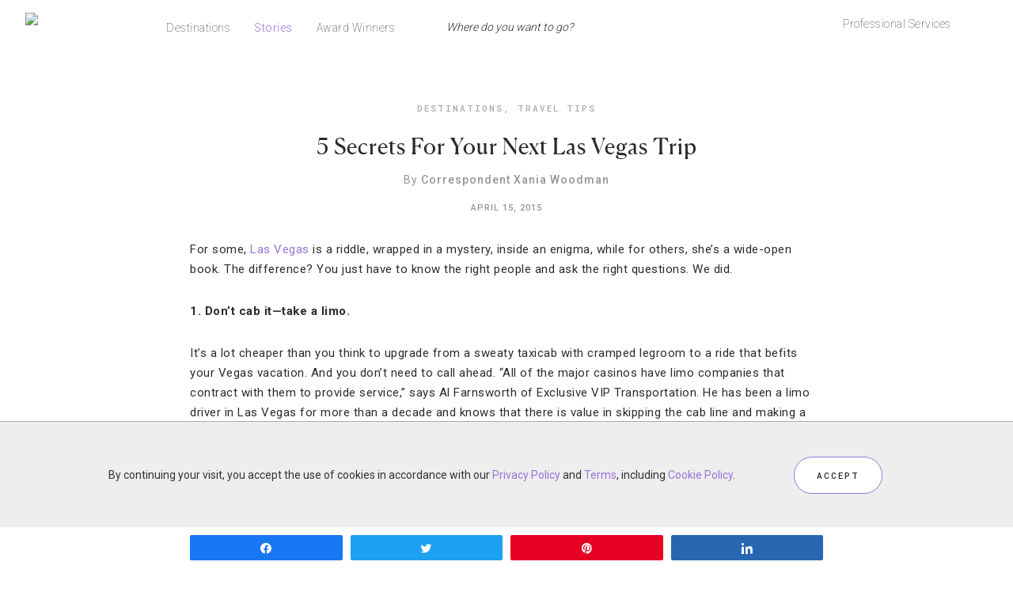

--- FILE ---
content_type: text/html; charset=UTF-8
request_url: https://stories.forbestravelguide.com/five-secrets-for-your-next-las-vegas-trip
body_size: 22117
content:
<!DOCTYPE html>
<html lang="en-US"
    xmlns:og="http://opengraphprotocol.org/schema/"
    xmlns:fb="http://www.facebook.com/2008/fbml">
<head >
<meta charset="UTF-8" />

<!-- ********************** PROD Mode ********************** -->
<script src="https://www.forbestravelguide.com/assets/js/main.min.js"></script>
<!-- <script src="https://secure.s.forbestravelguide.com/extra/main.min.js"></script> -->
<!-- <script src="https://www.qa.forbestravelguide.com/assets/js/main.min.js"></script> -->
<!-- <script src="http://localhost:8080/assets/js/main.min.js?v=1525813605566"></script> -->
<!--  ***********  Not FTG Minified Extra Assets *********** -->

<link href="https://fonts.googleapis.com/css?family=Roboto+Mono|Roboto:300" rel="stylesheet">

<link rel="stylesheet" type="text/css" href="https://www.forbestravelguide.com/assets/css/style.css">
<!-- <link rel="stylesheet" type="text/css" href="https://www.qa.forbestravelguide.com/assets/css/style.css"> -->
<!-- <link rel="stylesheet" type="text/css" href="http://localhost:8080/src/css/style.css?v=1525813605566"> -->

<link rel="stylesheet" href="https://secure.s.forbestravelguide.com/extra/extra.css" type="text/css">
<script src="https://secure.s.forbestravelguide.com/extra/extra-blog.js"></script>

<link rel="stylesheet" type="text/css" href="https://www.forbestravelguide.com/assets/fonts/1701-ZPGHPR.css">
<!-- <link rel="stylesheet" type="text/css" href="https://www.forbestravelguide.com/assets/css/style.css"> -->

<!-- ********************* DEV Mode ************************ -->
<!--
<script src="http://localhost:8080/src/js/plugins/jquery/jquery-2.1.4.min.js"></script>
<script src="http://localhost:8080/src/js/plugins/bootstrap/js/bootstrap.min.js"></script>
<script src="http://localhost:8080/src/js/plugins/bootstrap-validator/validator.js"></script>
<script src="http://localhost:8080/src/js/plugins/js.cookie.js"></script>
<script src="http://localhost:8080/src/js/plugins/canvas-video-player.js"></script>
<script src="http://localhost:8080/src/js/plugins/colorbox/jquery.colorbox-min.js"></script>
<script src="http://localhost:8080/src/js/plugins/jssocials-1.4.0/jssocials.min.js"></script>
<script src="http://localhost:8080/src/js/plugins/jquery.filterizr.min.js"></script>
<script src="http://localhost:8080/src/js/plugins/lazysizes/lazysizes.min.js"></script>
<script src="http://localhost:8080/src/js/plugins/lazysizes/ls.unveilhooks.min.js"></script>
<script src="http://localhost:8080/src/js/plugins/lazysizes/ls.bgset.min.js"></script>
<script src="http://localhost:8080/src/js/plugins/lazysizes/ls.respimg.min.js"></script>
<script src="http://localhost:8080/src/js/plugins/sticky-kit.min.js"></script>
<script src="http://localhost:8080/src/js/plugins/masonry.pkgd.min.js"></script>
<script src="http://localhost:8080/src/js/plugins/markerclusterer/markerclusterer.ftg.js"></script>
<script src="http://localhost:8080/src/js/plugins/DataTables-1.10.13/media/js/jquery.dataTables.min.js"></script>
<script src="http://localhost:8080/src/js/plugins/DataTables-1.10.13/media/js/dataTables.responsive.min.js"></script>
<script src="http://localhost:8080/src/js/plugins/DataTables-1.10.13/media/js/dataTables.fixedHeader.min.js"></script>
<script src="http://localhost:8080/src/js/ftg_common_src.js"></script>
<script src="http://localhost:8080/src/js/ftg_site_src.js"></script>
-->
<!--  ***********  Not FTG Minified Extra Assets *********** -->

<!--
<link rel="stylesheet" type="text/css" href="http://localhost:8080/src/fonts/1701-ZPGHPR.css">
<link rel="stylesheet" type="text/css" href="http://localhost:8080/src/css/style.css">
-->

<!-- Google Tag Manager -->
<script>(function(w,d,s,l,i){w[l]=w[l]||[];w[l].push({'gtm.start':
new Date().getTime(),event:'gtm.js'});var f=d.getElementsByTagName(s)[0],
j=d.createElement(s),dl=l!='dataLayer'?'&l='+l:'';j.async=true;j.src=
'https://www.googletagmanager.com/gtm.js?id='+i+dl;f.parentNode.insertBefore(j,f);
})(window,document,'script','dataLayer','GTM-T87K44RX');</script>
<!-- End Google Tag Manager -->


		<meta name="robots" content="noodp,noydir" />
		<meta name="viewport" content="width=device-width, initial-scale=1" />
<title>5 Secrets For Your Next Las Vegas Trip &#8211; Forbes Travel Guide Stories</title>
<meta name='robots' content='max-image-preview:large' />
	<style>img:is([sizes="auto" i], [sizes^="auto," i]) { contain-intrinsic-size: 3000px 1500px }</style>
	
<!-- Social Warfare v4.3.0 https://warfareplugins.com - BEGINNING OF OUTPUT -->
<style>
	@font-face {
		font-family: "sw-icon-font";
		src:url("https://stories.forbestravelguide.com/wp-content/plugins/social-warfare/assets/fonts/sw-icon-font.eot?ver=4.3.0");
		src:url("https://stories.forbestravelguide.com/wp-content/plugins/social-warfare/assets/fonts/sw-icon-font.eot?ver=4.3.0#iefix") format("embedded-opentype"),
		url("https://stories.forbestravelguide.com/wp-content/plugins/social-warfare/assets/fonts/sw-icon-font.woff?ver=4.3.0") format("woff"),
		url("https://stories.forbestravelguide.com/wp-content/plugins/social-warfare/assets/fonts/sw-icon-font.ttf?ver=4.3.0") format("truetype"),
		url("https://stories.forbestravelguide.com/wp-content/plugins/social-warfare/assets/fonts/sw-icon-font.svg?ver=4.3.0#1445203416") format("svg");
		font-weight: normal;
		font-style: normal;
		font-display:block;
	}
</style>
<!-- Social Warfare v4.3.0 https://warfareplugins.com - END OF OUTPUT -->


			<style type="text/css">
				.slide-excerpt { width: 50%; }
				.slide-excerpt { bottom: 0; }
				.slide-excerpt { left: 0; }
				.flexslider { max-width: 1200px; max-height: 450px; }
				.slide-image { max-height: 450px; }
			</style>
			<style type="text/css">
				@media only screen
				and (min-device-width : 320px)
				and (max-device-width : 480px) {
					.slide-excerpt { display: none !important; }
				}
			</style> <link rel='dns-prefetch' href='//fonts.googleapis.com' />
<link rel="alternate" type="application/rss+xml" title="Forbes Travel Guide Stories &raquo; Feed" href="https://stories.forbestravelguide.com/feed" />
<link rel="alternate" type="application/rss+xml" title="Forbes Travel Guide Stories &raquo; Comments Feed" href="https://stories.forbestravelguide.com/comments/feed" />
<link rel="canonical" href="https://stories.forbestravelguide.com/five-secrets-for-your-next-las-vegas-trip" />
 
    <meta property="og:title" content="5 Secrets For Your Next Las Vegas Trip"/>
    <meta property="og:description" content="Experience the Strip like a pro with these tips from the insiders who know best."/>
    <meta property="og:type" content="article"/>
    <meta property="og:url" content="https://stories.forbestravelguide.com/five-secrets-for-your-next-las-vegas-trip"/>
    <meta property="og:site_name" content="Forbes Travel Guide Stories"/>
    <meta property="og:image" content="https://stories.forbestravelguide.com/wp-content/uploads/2014/05/FTG-LasVegasSecretTips-CreditiStock.png"/>
 
<meta name="twitter:card" content="summary_large_image" />
        <meta name="twitter:site" content="@" />
        <meta name="twitter:title" content="5 Secrets For Your Next Las Vegas Trip" />
        <meta name="twitter:description" content="Experience the Strip like a pro with these tips from the insiders who know best." />
        <meta name="twitter:image" content="https://stories.forbestravelguide.com/wp-content/uploads/2014/05/FTG-LasVegasSecretTips-CreditiStock.png" />
        <meta name="twitter:url" content="https://stories.forbestravelguide.com/five-secrets-for-your-next-las-vegas-trip" />
<meta itemprop="name" content="5 Secrets For Your Next Las Vegas Trip">
<meta itemprop="description" content="Experience the Strip like a pro with these tips from the insiders who know best.">
<meta itemprop="image" content="https://stories.forbestravelguide.com/wp-content/uploads/2014/05/FTG-LasVegasSecretTips-CreditiStock.png">
	<script type="text/javascript">
/* <![CDATA[ */
window._wpemojiSettings = {"baseUrl":"https:\/\/s.w.org\/images\/core\/emoji\/16.0.1\/72x72\/","ext":".png","svgUrl":"https:\/\/s.w.org\/images\/core\/emoji\/16.0.1\/svg\/","svgExt":".svg","source":{"concatemoji":"https:\/\/stories.forbestravelguide.com\/wp-includes\/js\/wp-emoji-release.min.js?ver=6.8.3"}};
/*! This file is auto-generated */
!function(s,n){var o,i,e;function c(e){try{var t={supportTests:e,timestamp:(new Date).valueOf()};sessionStorage.setItem(o,JSON.stringify(t))}catch(e){}}function p(e,t,n){e.clearRect(0,0,e.canvas.width,e.canvas.height),e.fillText(t,0,0);var t=new Uint32Array(e.getImageData(0,0,e.canvas.width,e.canvas.height).data),a=(e.clearRect(0,0,e.canvas.width,e.canvas.height),e.fillText(n,0,0),new Uint32Array(e.getImageData(0,0,e.canvas.width,e.canvas.height).data));return t.every(function(e,t){return e===a[t]})}function u(e,t){e.clearRect(0,0,e.canvas.width,e.canvas.height),e.fillText(t,0,0);for(var n=e.getImageData(16,16,1,1),a=0;a<n.data.length;a++)if(0!==n.data[a])return!1;return!0}function f(e,t,n,a){switch(t){case"flag":return n(e,"\ud83c\udff3\ufe0f\u200d\u26a7\ufe0f","\ud83c\udff3\ufe0f\u200b\u26a7\ufe0f")?!1:!n(e,"\ud83c\udde8\ud83c\uddf6","\ud83c\udde8\u200b\ud83c\uddf6")&&!n(e,"\ud83c\udff4\udb40\udc67\udb40\udc62\udb40\udc65\udb40\udc6e\udb40\udc67\udb40\udc7f","\ud83c\udff4\u200b\udb40\udc67\u200b\udb40\udc62\u200b\udb40\udc65\u200b\udb40\udc6e\u200b\udb40\udc67\u200b\udb40\udc7f");case"emoji":return!a(e,"\ud83e\udedf")}return!1}function g(e,t,n,a){var r="undefined"!=typeof WorkerGlobalScope&&self instanceof WorkerGlobalScope?new OffscreenCanvas(300,150):s.createElement("canvas"),o=r.getContext("2d",{willReadFrequently:!0}),i=(o.textBaseline="top",o.font="600 32px Arial",{});return e.forEach(function(e){i[e]=t(o,e,n,a)}),i}function t(e){var t=s.createElement("script");t.src=e,t.defer=!0,s.head.appendChild(t)}"undefined"!=typeof Promise&&(o="wpEmojiSettingsSupports",i=["flag","emoji"],n.supports={everything:!0,everythingExceptFlag:!0},e=new Promise(function(e){s.addEventListener("DOMContentLoaded",e,{once:!0})}),new Promise(function(t){var n=function(){try{var e=JSON.parse(sessionStorage.getItem(o));if("object"==typeof e&&"number"==typeof e.timestamp&&(new Date).valueOf()<e.timestamp+604800&&"object"==typeof e.supportTests)return e.supportTests}catch(e){}return null}();if(!n){if("undefined"!=typeof Worker&&"undefined"!=typeof OffscreenCanvas&&"undefined"!=typeof URL&&URL.createObjectURL&&"undefined"!=typeof Blob)try{var e="postMessage("+g.toString()+"("+[JSON.stringify(i),f.toString(),p.toString(),u.toString()].join(",")+"));",a=new Blob([e],{type:"text/javascript"}),r=new Worker(URL.createObjectURL(a),{name:"wpTestEmojiSupports"});return void(r.onmessage=function(e){c(n=e.data),r.terminate(),t(n)})}catch(e){}c(n=g(i,f,p,u))}t(n)}).then(function(e){for(var t in e)n.supports[t]=e[t],n.supports.everything=n.supports.everything&&n.supports[t],"flag"!==t&&(n.supports.everythingExceptFlag=n.supports.everythingExceptFlag&&n.supports[t]);n.supports.everythingExceptFlag=n.supports.everythingExceptFlag&&!n.supports.flag,n.DOMReady=!1,n.readyCallback=function(){n.DOMReady=!0}}).then(function(){return e}).then(function(){var e;n.supports.everything||(n.readyCallback(),(e=n.source||{}).concatemoji?t(e.concatemoji):e.wpemoji&&e.twemoji&&(t(e.twemoji),t(e.wpemoji)))}))}((window,document),window._wpemojiSettings);
/* ]]> */
</script>
<link rel='stylesheet' id='pibfi_pinterest_style-css' href='https://stories.forbestravelguide.com/wp-content/plugins/pinterest-pin-it-button-for-images/ppibfi_pinterest.css?ver=6.8.3' type='text/css' media='all' />
<link rel='stylesheet' id='bs_bootstrap-css' href='https://stories.forbestravelguide.com/wp-content/plugins/bootstrap-shortcodes/css/bootstrap.css?ver=6.8.3' type='text/css' media='all' />
<link rel='stylesheet' id='bs_shortcodes-css' href='https://stories.forbestravelguide.com/wp-content/plugins/bootstrap-shortcodes/css/shortcodes.css?ver=6.8.3' type='text/css' media='all' />
<link rel='stylesheet' id='social-warfare-block-css-css' href='https://stories.forbestravelguide.com/wp-content/plugins/social-warfare/assets/js/post-editor/dist/blocks.style.build.css?ver=6.8.3' type='text/css' media='all' />
<link rel='stylesheet' id='sb_instagram_styles-css' href='https://stories.forbestravelguide.com/wp-content/plugins/instagram-feed/css/sbi-styles.min.css?ver=2.9.10' type='text/css' media='all' />
<link rel='stylesheet' id='child-theme-css' href='https://stories.forbestravelguide.com/wp-content/themes/prima-donna/style.css?ver=2.5.2' type='text/css' media='all' />
<style id='wp-emoji-styles-inline-css' type='text/css'>

	img.wp-smiley, img.emoji {
		display: inline !important;
		border: none !important;
		box-shadow: none !important;
		height: 1em !important;
		width: 1em !important;
		margin: 0 0.07em !important;
		vertical-align: -0.1em !important;
		background: none !important;
		padding: 0 !important;
	}
</style>
<link rel='stylesheet' id='wp-block-library-css' href='https://stories.forbestravelguide.com/wp-includes/css/dist/block-library/style.min.css?ver=6.8.3' type='text/css' media='all' />
<style id='classic-theme-styles-inline-css' type='text/css'>
/*! This file is auto-generated */
.wp-block-button__link{color:#fff;background-color:#32373c;border-radius:9999px;box-shadow:none;text-decoration:none;padding:calc(.667em + 2px) calc(1.333em + 2px);font-size:1.125em}.wp-block-file__button{background:#32373c;color:#fff;text-decoration:none}
</style>
<style id='global-styles-inline-css' type='text/css'>
:root{--wp--preset--aspect-ratio--square: 1;--wp--preset--aspect-ratio--4-3: 4/3;--wp--preset--aspect-ratio--3-4: 3/4;--wp--preset--aspect-ratio--3-2: 3/2;--wp--preset--aspect-ratio--2-3: 2/3;--wp--preset--aspect-ratio--16-9: 16/9;--wp--preset--aspect-ratio--9-16: 9/16;--wp--preset--color--black: #000000;--wp--preset--color--cyan-bluish-gray: #abb8c3;--wp--preset--color--white: #ffffff;--wp--preset--color--pale-pink: #f78da7;--wp--preset--color--vivid-red: #cf2e2e;--wp--preset--color--luminous-vivid-orange: #ff6900;--wp--preset--color--luminous-vivid-amber: #fcb900;--wp--preset--color--light-green-cyan: #7bdcb5;--wp--preset--color--vivid-green-cyan: #00d084;--wp--preset--color--pale-cyan-blue: #8ed1fc;--wp--preset--color--vivid-cyan-blue: #0693e3;--wp--preset--color--vivid-purple: #9b51e0;--wp--preset--gradient--vivid-cyan-blue-to-vivid-purple: linear-gradient(135deg,rgba(6,147,227,1) 0%,rgb(155,81,224) 100%);--wp--preset--gradient--light-green-cyan-to-vivid-green-cyan: linear-gradient(135deg,rgb(122,220,180) 0%,rgb(0,208,130) 100%);--wp--preset--gradient--luminous-vivid-amber-to-luminous-vivid-orange: linear-gradient(135deg,rgba(252,185,0,1) 0%,rgba(255,105,0,1) 100%);--wp--preset--gradient--luminous-vivid-orange-to-vivid-red: linear-gradient(135deg,rgba(255,105,0,1) 0%,rgb(207,46,46) 100%);--wp--preset--gradient--very-light-gray-to-cyan-bluish-gray: linear-gradient(135deg,rgb(238,238,238) 0%,rgb(169,184,195) 100%);--wp--preset--gradient--cool-to-warm-spectrum: linear-gradient(135deg,rgb(74,234,220) 0%,rgb(151,120,209) 20%,rgb(207,42,186) 40%,rgb(238,44,130) 60%,rgb(251,105,98) 80%,rgb(254,248,76) 100%);--wp--preset--gradient--blush-light-purple: linear-gradient(135deg,rgb(255,206,236) 0%,rgb(152,150,240) 100%);--wp--preset--gradient--blush-bordeaux: linear-gradient(135deg,rgb(254,205,165) 0%,rgb(254,45,45) 50%,rgb(107,0,62) 100%);--wp--preset--gradient--luminous-dusk: linear-gradient(135deg,rgb(255,203,112) 0%,rgb(199,81,192) 50%,rgb(65,88,208) 100%);--wp--preset--gradient--pale-ocean: linear-gradient(135deg,rgb(255,245,203) 0%,rgb(182,227,212) 50%,rgb(51,167,181) 100%);--wp--preset--gradient--electric-grass: linear-gradient(135deg,rgb(202,248,128) 0%,rgb(113,206,126) 100%);--wp--preset--gradient--midnight: linear-gradient(135deg,rgb(2,3,129) 0%,rgb(40,116,252) 100%);--wp--preset--font-size--small: 13px;--wp--preset--font-size--medium: 20px;--wp--preset--font-size--large: 36px;--wp--preset--font-size--x-large: 42px;--wp--preset--spacing--20: 0.44rem;--wp--preset--spacing--30: 0.67rem;--wp--preset--spacing--40: 1rem;--wp--preset--spacing--50: 1.5rem;--wp--preset--spacing--60: 2.25rem;--wp--preset--spacing--70: 3.38rem;--wp--preset--spacing--80: 5.06rem;--wp--preset--shadow--natural: 6px 6px 9px rgba(0, 0, 0, 0.2);--wp--preset--shadow--deep: 12px 12px 50px rgba(0, 0, 0, 0.4);--wp--preset--shadow--sharp: 6px 6px 0px rgba(0, 0, 0, 0.2);--wp--preset--shadow--outlined: 6px 6px 0px -3px rgba(255, 255, 255, 1), 6px 6px rgba(0, 0, 0, 1);--wp--preset--shadow--crisp: 6px 6px 0px rgba(0, 0, 0, 1);}:where(.is-layout-flex){gap: 0.5em;}:where(.is-layout-grid){gap: 0.5em;}body .is-layout-flex{display: flex;}.is-layout-flex{flex-wrap: wrap;align-items: center;}.is-layout-flex > :is(*, div){margin: 0;}body .is-layout-grid{display: grid;}.is-layout-grid > :is(*, div){margin: 0;}:where(.wp-block-columns.is-layout-flex){gap: 2em;}:where(.wp-block-columns.is-layout-grid){gap: 2em;}:where(.wp-block-post-template.is-layout-flex){gap: 1.25em;}:where(.wp-block-post-template.is-layout-grid){gap: 1.25em;}.has-black-color{color: var(--wp--preset--color--black) !important;}.has-cyan-bluish-gray-color{color: var(--wp--preset--color--cyan-bluish-gray) !important;}.has-white-color{color: var(--wp--preset--color--white) !important;}.has-pale-pink-color{color: var(--wp--preset--color--pale-pink) !important;}.has-vivid-red-color{color: var(--wp--preset--color--vivid-red) !important;}.has-luminous-vivid-orange-color{color: var(--wp--preset--color--luminous-vivid-orange) !important;}.has-luminous-vivid-amber-color{color: var(--wp--preset--color--luminous-vivid-amber) !important;}.has-light-green-cyan-color{color: var(--wp--preset--color--light-green-cyan) !important;}.has-vivid-green-cyan-color{color: var(--wp--preset--color--vivid-green-cyan) !important;}.has-pale-cyan-blue-color{color: var(--wp--preset--color--pale-cyan-blue) !important;}.has-vivid-cyan-blue-color{color: var(--wp--preset--color--vivid-cyan-blue) !important;}.has-vivid-purple-color{color: var(--wp--preset--color--vivid-purple) !important;}.has-black-background-color{background-color: var(--wp--preset--color--black) !important;}.has-cyan-bluish-gray-background-color{background-color: var(--wp--preset--color--cyan-bluish-gray) !important;}.has-white-background-color{background-color: var(--wp--preset--color--white) !important;}.has-pale-pink-background-color{background-color: var(--wp--preset--color--pale-pink) !important;}.has-vivid-red-background-color{background-color: var(--wp--preset--color--vivid-red) !important;}.has-luminous-vivid-orange-background-color{background-color: var(--wp--preset--color--luminous-vivid-orange) !important;}.has-luminous-vivid-amber-background-color{background-color: var(--wp--preset--color--luminous-vivid-amber) !important;}.has-light-green-cyan-background-color{background-color: var(--wp--preset--color--light-green-cyan) !important;}.has-vivid-green-cyan-background-color{background-color: var(--wp--preset--color--vivid-green-cyan) !important;}.has-pale-cyan-blue-background-color{background-color: var(--wp--preset--color--pale-cyan-blue) !important;}.has-vivid-cyan-blue-background-color{background-color: var(--wp--preset--color--vivid-cyan-blue) !important;}.has-vivid-purple-background-color{background-color: var(--wp--preset--color--vivid-purple) !important;}.has-black-border-color{border-color: var(--wp--preset--color--black) !important;}.has-cyan-bluish-gray-border-color{border-color: var(--wp--preset--color--cyan-bluish-gray) !important;}.has-white-border-color{border-color: var(--wp--preset--color--white) !important;}.has-pale-pink-border-color{border-color: var(--wp--preset--color--pale-pink) !important;}.has-vivid-red-border-color{border-color: var(--wp--preset--color--vivid-red) !important;}.has-luminous-vivid-orange-border-color{border-color: var(--wp--preset--color--luminous-vivid-orange) !important;}.has-luminous-vivid-amber-border-color{border-color: var(--wp--preset--color--luminous-vivid-amber) !important;}.has-light-green-cyan-border-color{border-color: var(--wp--preset--color--light-green-cyan) !important;}.has-vivid-green-cyan-border-color{border-color: var(--wp--preset--color--vivid-green-cyan) !important;}.has-pale-cyan-blue-border-color{border-color: var(--wp--preset--color--pale-cyan-blue) !important;}.has-vivid-cyan-blue-border-color{border-color: var(--wp--preset--color--vivid-cyan-blue) !important;}.has-vivid-purple-border-color{border-color: var(--wp--preset--color--vivid-purple) !important;}.has-vivid-cyan-blue-to-vivid-purple-gradient-background{background: var(--wp--preset--gradient--vivid-cyan-blue-to-vivid-purple) !important;}.has-light-green-cyan-to-vivid-green-cyan-gradient-background{background: var(--wp--preset--gradient--light-green-cyan-to-vivid-green-cyan) !important;}.has-luminous-vivid-amber-to-luminous-vivid-orange-gradient-background{background: var(--wp--preset--gradient--luminous-vivid-amber-to-luminous-vivid-orange) !important;}.has-luminous-vivid-orange-to-vivid-red-gradient-background{background: var(--wp--preset--gradient--luminous-vivid-orange-to-vivid-red) !important;}.has-very-light-gray-to-cyan-bluish-gray-gradient-background{background: var(--wp--preset--gradient--very-light-gray-to-cyan-bluish-gray) !important;}.has-cool-to-warm-spectrum-gradient-background{background: var(--wp--preset--gradient--cool-to-warm-spectrum) !important;}.has-blush-light-purple-gradient-background{background: var(--wp--preset--gradient--blush-light-purple) !important;}.has-blush-bordeaux-gradient-background{background: var(--wp--preset--gradient--blush-bordeaux) !important;}.has-luminous-dusk-gradient-background{background: var(--wp--preset--gradient--luminous-dusk) !important;}.has-pale-ocean-gradient-background{background: var(--wp--preset--gradient--pale-ocean) !important;}.has-electric-grass-gradient-background{background: var(--wp--preset--gradient--electric-grass) !important;}.has-midnight-gradient-background{background: var(--wp--preset--gradient--midnight) !important;}.has-small-font-size{font-size: var(--wp--preset--font-size--small) !important;}.has-medium-font-size{font-size: var(--wp--preset--font-size--medium) !important;}.has-large-font-size{font-size: var(--wp--preset--font-size--large) !important;}.has-x-large-font-size{font-size: var(--wp--preset--font-size--x-large) !important;}
:where(.wp-block-post-template.is-layout-flex){gap: 1.25em;}:where(.wp-block-post-template.is-layout-grid){gap: 1.25em;}
:where(.wp-block-columns.is-layout-flex){gap: 2em;}:where(.wp-block-columns.is-layout-grid){gap: 2em;}
:root :where(.wp-block-pullquote){font-size: 1.5em;line-height: 1.6;}
</style>
<link rel='stylesheet' id='aps-animate-css-css' href='https://stories.forbestravelguide.com/wp-content/plugins/accesspress-social-icons/css/animate.css?ver=1.8.3' type='text/css' media='all' />
<link rel='stylesheet' id='aps-frontend-css-css' href='https://stories.forbestravelguide.com/wp-content/plugins/accesspress-social-icons/css/frontend.css?ver=1.8.3' type='text/css' media='all' />
<link rel='stylesheet' id='contact-form-7-css' href='https://stories.forbestravelguide.com/wp-content/plugins/contact-form-7/includes/css/styles.css?ver=5.5.4' type='text/css' media='all' />
<link rel='stylesheet' id='social_warfare-css' href='https://stories.forbestravelguide.com/wp-content/plugins/social-warfare/assets/css/style.min.css?ver=4.3.0' type='text/css' media='all' />
<link rel='stylesheet' id='primadonna-google-fonts-css' href='https://fonts.googleapis.com/css?family=Roboto%7CRoboto+Condensed%7CLato' type='text/css' media='all' />
<link rel='stylesheet' id='font-awesome-css' href='https://stories.forbestravelguide.com/wp-content/plugins/elementor/assets/lib/font-awesome/css/font-awesome.min.css?ver=4.7.0' type='text/css' media='all' />
<link rel='stylesheet' id='owl-css-css' href='https://stories.forbestravelguide.com/wp-content/themes/prima-donna/css/owl.carousel.css?ver=6.8.3' type='text/css' media='all' />
<link rel='stylesheet' id='owl-theme-css-css' href='https://stories.forbestravelguide.com/wp-content/themes/prima-donna/css/owl.theme.css?ver=6.8.3' type='text/css' media='all' />
<link rel='stylesheet' id='simple-social-icons-font-css' href='https://stories.forbestravelguide.com/wp-content/plugins/simple-social-icons/css/style.css?ver=3.0.2' type='text/css' media='all' />
<link rel='stylesheet' id='slidedeck-css' href='https://stories.forbestravelguide.com/wp-content/plugins/slidedeck2-personal/css/slidedeck.css?ver=2.3.3' type='text/css' media='screen' />
<link rel='stylesheet' id='slider_styles-css' href='https://stories.forbestravelguide.com/wp-content/plugins/genesis-responsive-slider/assets/style.css?ver=1.0.1' type='text/css' media='all' />
<script type="text/javascript">
window.slideDeck2Version = "2.3.3";
window.slideDeck2Distribution = "pro";
</script>
<script type="text/javascript" src="https://stories.forbestravelguide.com/wp-includes/js/jquery/jquery.min.js?ver=3.7.1" id="jquery-core-js"></script>
<script type="text/javascript" src="https://stories.forbestravelguide.com/wp-includes/js/jquery/jquery-migrate.min.js?ver=3.4.1" id="jquery-migrate-js"></script>
<script type="text/javascript" src="https://stories.forbestravelguide.com/wp-content/plugins/pinterest-pin-it-button-for-images/ppibfi_pinterest.js?ver=6.8.3" id="pibfi_pinterest-js"></script>
<script type="text/javascript" src="https://stories.forbestravelguide.com/wp-content/plugins/bootstrap-shortcodes/js/bootstrap.js?ver=6.8.3" id="bs_bootstrap-js"></script>
<script type="text/javascript" src="https://stories.forbestravelguide.com/wp-content/plugins/bootstrap-shortcodes/js/init.js?ver=6.8.3" id="bs_init-js"></script>
<script type="text/javascript" src="https://stories.forbestravelguide.com/wp-content/plugins/accesspress-social-icons/js/frontend.js?ver=1.8.3" id="aps-frontend-js-js"></script>
<!--[if lt IE 9]>
<script type="text/javascript" src="https://stories.forbestravelguide.com/wp-content/themes/genesis/lib/js/html5shiv.js?ver=3.7.3" id="html5shiv-js"></script>
<![endif]-->
<script type="text/javascript" src="https://stories.forbestravelguide.com/wp-content/themes/prima-donna/js/global.js?ver=1.0.0" id="global-script-js"></script>
<script type="text/javascript" src="https://stories.forbestravelguide.com/wp-content/plugins/simple-social-icons/svgxuse.js?ver=1.1.21" id="svg-x-use-js"></script>
<script type="text/javascript" src="https://stories.forbestravelguide.com/wp-content/plugins/slidedeck2-personal/js/jquery-mousewheel/jquery.mousewheel.min.js?ver=3.0.6" id="scrolling-js-js"></script>
<script type="text/javascript" src="https://stories.forbestravelguide.com/wp-content/plugins/slidedeck2-personal/js/jquery.easing.1.3.js?ver=1.3" id="jquery-easing-js"></script>
<script type="text/javascript" src="https://stories.forbestravelguide.com/wp-content/plugins/slidedeck2-personal/js/slidedeck.jquery.js?ver=1.4.1" id="slidedeck-library-js-js"></script>
<script type="text/javascript" src="https://stories.forbestravelguide.com/wp-content/plugins/slidedeck2-personal/js/slidedeck-public.js?ver=2.3.3" id="slidedeck-public-js"></script>
<script type="text/javascript" src="https://platform.twitter.com/widgets.js?ver=1316526300" id="twitter-intent-api-js"></script>
<link rel="https://api.w.org/" href="https://stories.forbestravelguide.com/wp-json/" /><link rel="alternate" title="JSON" type="application/json" href="https://stories.forbestravelguide.com/wp-json/wp/v2/posts/27497" /><link rel="EditURI" type="application/rsd+xml" title="RSD" href="https://stories.forbestravelguide.com/xmlrpc.php?rsd" />
<link rel="alternate" title="oEmbed (JSON)" type="application/json+oembed" href="https://stories.forbestravelguide.com/wp-json/oembed/1.0/embed?url=https%3A%2F%2Fstories.forbestravelguide.com%2Ffive-secrets-for-your-next-las-vegas-trip" />
<link rel="alternate" title="oEmbed (XML)" type="text/xml+oembed" href="https://stories.forbestravelguide.com/wp-json/oembed/1.0/embed?url=https%3A%2F%2Fstories.forbestravelguide.com%2Ffive-secrets-for-your-next-las-vegas-trip&#038;format=xml" />
<meta name="cdp-version" content="1.5.0" /><link rel="icon" href="https://stories.forbestravelguide.com/wp-content/themes/genesis/images/favicon.ico" />

    <style type="text/css">

        /* Header BG Color */
    	.site-header {
    		background-color:;
    	}

    	 /* Boxed Header BG Color */
    	.site-header .wrap {
    		background-color:;
    	}

    	/* Body BG Color */
    	body {
    		background-color:;
    	}

    	/* Content BG Color */
    	.post,
    	.page .content,
    	.product {
    		background-color:;
    	}

    	/* Content Padding */
    	
    	/* Sidebar BG Color */
    	.sidebar-primary .widget-wrap {
    		background-color:;
    	}

    	/* Sidebar Padding */
    	

    	/* Accent Color */
    	.entry-header .entry-title:after,
    	ul.filter a:hover,
    	ul.filter a.active,
    	.portfolio-overlay h3:after,
    	.tagcloud a:hover,
    	a.comment-edit-link:hover,
    	a.comment-reply-link:hover,
    	#cancel-comment-reply-link,
    	.woocommerce span.onsale,
    	.woocommerce a.button:hover,
    	.woocommerce button.button:hover,
    	.woocommerce input.button:hover,
    	.backtotop:hover,
    	.search-div .search-form input[type="submit"] {
    		background-color:#9476d7 !important;
    	}

    	.related-list li a:hover,
    	.adjacent-entry-pagination a:hover,
    	.woocommerce ul.products li.product .price,
    	.woocommerce div.product p.price,    	
    	.woocommerce .woocommerce-message::before,
		.woocommerce .woocommerce-info::before,
		.woocommerce div.product p.price,
		.woocommerce div.product span.price,
		.woocommerce ul.products li.product .price,
		.woocommerce form .form-row .required,
		.widget-postlist-primadonna .postlist-title a:hover,
		.side-text h5 a:hover,
		#owl-demo .item .feat-overlay h3 a:hover,
		#owl-demo .item .feat-overlay .cat a:hover,
		#genesis-responsive-slider h2 a:hover,
		.woocommerce .product-title:hover,
		.null-instagram-feed p a:hover  {
    		color:#9476d7 !important;
    	}

    	.woocommerce a.button,
    	.woocommerce a.button:hover,
    	.woocommerce button.button,
    	.woocommerce button.button:hover,
    	.woocommerce .woocommerce-message,
    	.woocommerce input.button,
    	.woocommerce input.button:hover,
    	.woocommerce .woocommerce-info,
    	.backtotop:hover {
    		border-color:#9476d7 !important; 
    	}

    	/* Link Color */
    	a  { 
    		color:#9476d7;
    	}

    	a:hover  { 
    		color:#49425b;
    	}


    	/* Category Index widgets bg */
    	.category-index-top {
    		background-color:;
    	}

    	/* Breadcrumbs bg */
    	.breadcrumb {
    		background-color:;
    	}

	   	/* Custom Buttons */

	   	/* Small Buttons */
	   	
		 
			.feat-more,
	    	a.more-link,
	    	#genesis-responsive-slider a.more-link,
	    	#genesis-responsive-slider a.more-link:hover,
	    	.more-from-category a,
	    	.wpcf7-form input[type="submit"],
	    	.wpcf7-form input[type="submit"]:hover,
	    	button,
			input[type="button"],
			input[type="reset"],
			input[type="submit"],
			.button,
			button:hover,
			input:hover[type="button"],
			input:hover[type="reset"],
			input:hover[type="submit"],
			.button:hover {
				background-image: url(https://stories.forbestravelguide.com/wp-content/themes/prima-donna/images/button.png ); }
		
		
		/* Large Buttons */
		
		 
		.sidebar .widget.nsu_widget input[type="submit"],
    	.sidebar .widget.nsu_widget input[type="submit"]:hover,
    	.enews #subbutton,
    	.enews #subbutton:hover  {
				background-image: url(https://stories.forbestravelguide.com/wp-content/themes/prima-donna/images/custom-button.png ); }
		
		
		/* Small Button Height */
			.feat-more,
	    	a.more-link,
	    	#genesis-responsive-slider a.more-link,
	    	#genesis-responsive-slider a.more-link:hover,
	    	.more-from-category a,
	    	.wpcf7-form input[type="submit"],
	    	.wpcf7-form input[type="submit"]:hover,
	    	button,
			input[type="button"],
			input[type="reset"],
			input[type="submit"],
			.button,
			button:hover,
			input:hover[type="button"],
			input:hover[type="reset"],
			input:hover[type="submit"],
			.button:hover {
				height:40px;
				line-height:40px;
			}

		/* Small Button Width */
			.feat-more,
	    	a.more-link,
	    	#genesis-responsive-slider a.more-link,
	    	#genesis-responsive-slider a.more-link:hover,
	    	.more-from-category a,
	    	.wpcf7-form input[type="submit"],
	    	.wpcf7-form input[type="submit"]:hover,
	    	button,
			input[type="button"],
			input[type="reset"],
			input[type="submit"],
			.button,
			button:hover,
			input:hover[type="button"],
			input:hover[type="reset"],
			input:hover[type="submit"],
			.button:hover {
				width:px;
			}

		/* Large Button Height */
			.sidebar .widget.nsu_widget input[type="submit"],
	    	.sidebar .widget.nsu_widget input[type="submit"]:hover,
	    	.enews #subbutton,
	    	.enews #subbutton:hover {
				height:54px;
				line-height:54px;
			}

		/* Large Button Width */
			.sidebar .widget.nsu_widget input[type="submit"],
	    	.sidebar .widget.nsu_widget input[type="submit"]:hover,
	    	.enews #subbutton,
	    	.enews #subbutton:hover {
				width:270px !important;
			}

		@media only screen and (max-width: 1200px) {
			.sidebar .widget.nsu_widget input[type="submit"],
	    	.sidebar .widget.nsu_widget input[type="submit"]:hover,
	    	.sidebar .enews #subbutton,
	    	.sidebar .enews #subbutton:hover {
				width: 220px !important;
				height: 56px !important;
				line-height: 56px;
				background-size: 100%;
			}
		}

		/* Standard Buttons Styles */

		/* Background */
			.feat-more,
	    	a.more-link,
	    	#genesis-responsive-slider a.more-link,
	    	.more-from-category a,
	    	.wpcf7-form input[type="submit"],
	    	button,
			input[type="button"],
			input[type="reset"],
			input[type="submit"],
			.button,
			.sidebar .widget.nsu_widget input[type="submit"],
			.enews #subbutton { 
			background-color:; 
		}

		/* Background Hover */
			.feat-more:hover,
	    	a.more-link:hover,
	    	#genesis-responsive-slider a.more-link:hover,
	    	.more-from-category a:hover,
	    	.wpcf7-form input[type="submit"]:hover,
	    	button:hover,
			input[type="button"]:hover,
			input[type="reset"]:hover,
			input[type="submit"]:hover,
			.button:hover,
			.sidebar .widget.nsu_widget input[type="submit"]:hover,
			.enews #subbutton:hover { 
			background-color:#ffffff; 
		}

		/* Button Text Color */
		.feat-more,
    	a.more-link,
    	#genesis-responsive-slider a.more-link,
    	.more-from-category a,
    	.wpcf7-form input[type="submit"],
    	button,
		input[type="button"],
		input[type="reset"],
		input[type="submit"],
		.button,
		.sidebar .widget.nsu_widget input[type="submit"],
    	.enews #subbutton {
				color:#9476d7;
		}

		/* Button Hover Text Color */
		.feat-more:hover,
    	a.more-link:hover,
    	#genesis-responsive-slider a.more-link:hover,
    	.more-from-category a:hover,
    	.wpcf7-form input[type="submit"]:hover,
    	button:hover,
		input[type="button"]:hover,
		input[type="reset"]:hover,
		input[type="submit"]:hover,
		.button:hover,
		.sidebar .widget.nsu_widget input[type="submit"]:hover,
    	.enews #subbutton:hover {
				color:;
		}

		/* Button fonts */
		    	.more-from-category a,
    	.wpcf7-form input[type="submit"],
    	button,
		input[type="button"],
		input[type="reset"],
		input[type="submit"],
		.button,
		.sidebar .widget.nsu_widget input[type="submit"],
    	.enews #subbutton { font-family:"Lato"; }
    	
    	.more-from-category a,
    	.wpcf7-form input[type="submit"],
    	button,
		input[type="button"],
		input[type="reset"],
		input[type="submit"],
		.button,
		.sidebar .widget.nsu_widget input[type="submit"],
    	.enews #subbutton  { font-weight:; }

    	.more-from-category a,
    	.wpcf7-form input[type="submit"],
    	button,
		input[type="button"],
		input[type="reset"],
		input[type="submit"],
		.button,
		.sidebar .widget.nsu_widget input[type="submit"],
    	.enews #subbutton { letter-spacing:px; }

    	.more-from-category a,
    	.wpcf7-form input[type="submit"],
    	button,
		input[type="button"],
		input[type="reset"],
		input[type="submit"],
		.button,
		.sidebar .widget.nsu_widget input[type="submit"],
    	.enews #subbutton { text-transform:; }


    	/* Logo */
    	.site-title a img {
    		max-height:75px;
    	}

    	.title-area { 
			padding-top:0px; 
			padding-bottom:0px; 
		}

		.site-header { 
			padding-top:0px; 
		}

		/* Front Page Featured Slider */

    	
    	
    	/* Blog Featured Slider */

    	
    	
		/* Promo Box Height */
		.home.blog .promo-item {
    		height:px;
    	}
    	.front-page .promo-item {
    		height:px;
    	}


    	/* Posts */
		/* Hide Featured Image */
					.single img.wp-post-image {
				display: none;
			}

		
		/* Hide Category */
		
		/* Hide Date */
		
		/* Hide Tags */
		
		/* Hide Author Link */
					.post-footer-line-1 {
				display: none;
			}
			.post-footer-line-2 {
				border-left: 1px solid #eee;
			}

		
		/* Hide Comment Link */
					.post-footer-line-2 {
				display: none;
			}

		
		/* Hide Social Sharing */
					.post-footer-line-3 {
				display: none;
			}

		
		/* Hide Author Profile */
					.author-box {
				display: none;
			}

		
		/* Hide Related Posts */
		
		/* Masonry Layout Settings */

    	    		.masonry-posts .content {
				-moz-column-count: 3;
				-webkit-column-count: 3;
				column-count: 3;
				-moz-column-gap: 30px;
				-webkit-column-gap: 30px;
				column-gap: 30px;
			}
			.masonry-posts .content .entry:nth-child(3) {
				
			}

			.masonry-posts-full .masonry-wrap {
				-moz-column-count: 3;
				-webkit-column-count: 3;
				column-count: 3;
				-moz-column-gap: 30px;
				-webkit-column-gap: 30px;
				column-gap: 30px;
			}

    	
    	    		.masonry-posts-archive .content {
				-moz-column-count: 3;
				-webkit-column-count: 3;
				column-count: 3;
				-moz-column-gap: 30px;
				-webkit-column-gap: 30px;
				column-gap: 30px;
			}
			.masonry-posts-archive .content .entry:nth-child(3) {
				margin-bottom: 0;
			}

			.masonry-posts-full-archive .masonry-wrap {
				-moz-column-count: 3;
				-webkit-column-count: 3;
				column-count: 3;
				-moz-column-gap: 30px;
				-webkit-column-gap: 30px;
				column-gap: 30px;
			}

    	
    	/* Fonts & Colors */

    	/* Top Bar */
    	.nav-primary { background-color:; }
    	.search a.icon-search:before { font-size:px; }
    	.search a.icon-search { color:; }
    	.search a.icon-search:hover { color:#9476d7; }

    	/* Primary Menu */
    	    	body .nav-primary .genesis-nav-menu > li > a { font-family:"Roboto"; }
    	    	.nav-primary .genesis-nav-menu > li > a  { font-size:px; }
    	.nav-primary .genesis-nav-menu > li > a  { font-weight:; }
    	.nav-primary .genesis-nav-menu > li > a { letter-spacing:px; }
    	.nav-primary .genesis-nav-menu > li > a { text-transform:; }
    	.nav-primary .genesis-nav-menu > li,
    	.nav-primary .genesis-nav-menu > li a,
    	.nav-primary .responsive-menu-icon::before { color:; }
    	.nav-primary .genesis-nav-menu > li:hover,
    	.nav-primary .genesis-nav-menu > li a:hover,
    	.nav-primary .responsive-menu-icon:hover:before,
    	.nav-primary .genesis-nav-menu .current-menu-item > a { color:#9476d7; }

    	/* Primary Drop Downs */
    	    	.nav-primary .genesis-nav-menu .sub-menu a { font-family:"Roboto"; }
    	    	.nav-primary .genesis-nav-menu .sub-menu a  { font-size:px; }
    	.nav-primary .genesis-nav-menu .sub-menu a  { font-weight:; }
    	.nav-primary .genesis-nav-menu .sub-menu a   { letter-spacing:px; }
    	.nav-primary .genesis-nav-menu .sub-menu a { text-transform:; }
    	.nav-primary .genesis-nav-menu .sub-menu { background-color:; }
    	.nav-primary .genesis-nav-menu .sub-menu a,
    	.nav-primary .genesis-nav-menu.responsive-menu .sub-menu a { color:; }
    	.nav-primary .genesis-nav-menu .sub-menu a:hover,
    	.nav-primary .genesis-nav-menu.responsive-menu .sub-menu a:hover { color:#9476d7; }

    	/* Site Title */
    	    	.site-title a { font-family:"Roboto Condensed"; }
    	    	.site-title a  { font-size:px; }
    	.site-title a  { font-weight:; }
    	.site-title a  { letter-spacing:px; }
    	.site-title a  { text-transform:; }
    	.title-area { text-align:; }
    	.site-title a { color:; }
    	.site-title a:hover { color:#9476d7; }

    	/* Site Description */
    	    	.site-description { font-family:"Roboto"; }
    	    	.site-description  { font-size:px; }
    	.site-description { font-weight:; }
    	.site-description { letter-spacing:px; }
    	.site-description  { text-transform:; }
    	.site-description { text-align:; }
    	.site-description { color:#29292c; }

    	/* Header Right Menu */
    	    	.nav-header .genesis-nav-menu > li > a { font-family:"Roboto"; }
    	    	.nav-header .genesis-nav-menu > li > a { font-size:px; }
    	.nav-header .genesis-nav-menu > li > a { font-weight:; }
    	.nav-header .genesis-nav-menu > li > a { letter-spacing:px; }
    	.nav-header .genesis-nav-menu > li > a { text-transform:; }
    	.nav-header .genesis-nav-menu > li,
    	.nav-header .genesis-nav-menu > li a,
    	.nav-header .responsive-menu-icon::before { color:; }
    	.nav-header .genesis-nav-menu > li:hover,
    	.nav-header .genesis-nav-menu > li a:hover,
    	.nav-header .responsive-menu-icon:hover:before,
    	.nav-header .genesis-nav-menu .current-menu-item > a { color:#9476d7; }

    	/* Header Right Drop Downs */
    	    	.nav-header .genesis-nav-menu .sub-menu a { font-family:"Roboto"; }
    	    	.nav-header .genesis-nav-menu .sub-menu a  { font-size:px; }
    	.nav-header .genesis-nav-menu .sub-menu a  { font-weight:; }
    	.nav-header .genesis-nav-menu .sub-menu a   { letter-spacing:px; }
    	.nav-header .genesis-nav-menu .sub-menu a { text-transform:; }
    	.nav-header .genesis-nav-menu .sub-menu { background-color:; }
    	.nav-header .genesis-nav-menu .sub-menu a,
    	.nav-header .genesis-nav-menu.responsive-menu .sub-menu a  { color:; }
    	.nav-header .genesis-nav-menu .sub-menu a:hover,
    	.nav-header .genesis-nav-menu.responsive-menu .sub-menu a:hover { color:#9476d7; }

    	/* Secondary Menu */
		.menu-secondary { background-color:#ffffff; }
		.menu-secondary { border-color:#ffffff; }
    	    	.nav-secondary .genesis-nav-menu > li > a { font-family:"Roboto"; }
    	    	.nav-secondary .genesis-nav-menu > li > a  { font-size:px; }
    	.nav-secondary .genesis-nav-menu > li > a  { font-weight:; }
    	.nav-secondary .genesis-nav-menu > li > a { letter-spacing:px; }
    	.nav-secondary .genesis-nav-menu > li > a { text-transform:; }
    	.nav-secondary .genesis-nav-menu > li,
    	.nav-secondary .genesis-nav-menu > li a,
    	.nav-secondary .responsive-menu-icon::before { color:; }
    	.nav-secondary .genesis-nav-menu > li:hover,
    	.nav-secondary .genesis-nav-menu > li a:hover,
    	.nav-secondary .responsive-menu-icon:hover:before,
    	.nav-secondary .genesis-nav-menu .current-menu-item > a { color:#9476d7; }

    	/* Secondary Drop Downs */
    	    	.nav-secondary .genesis-nav-menu .sub-menu a { font-family:"Roboto"; }
    	    	.nav-secondary .genesis-nav-menu .sub-menu a  { font-size:px; }
    	.nav-secondary .genesis-nav-menu .sub-menu a  { font-weight:; }
    	.nav-secondary .genesis-nav-menu .sub-menu a   { letter-spacing:px; }
    	.nav-secondary .genesis-nav-menu .sub-menu a { text-transform:; }
    	.nav-secondary .genesis-nav-menu .sub-menu { background-color:; }
    	.nav-secondary .genesis-nav-menu .sub-menu a,
    	.nav-secondary .genesis-nav-menu.responsive-menu .sub-menu a { color:; }
    	.nav-secondary .genesis-nav-menu .sub-menu a:hover,
    	.nav-secondary .genesis-nav-menu.responsive-menu .sub-menu a:hover { color:#9476d7; }

    	/* Slider */
    	#genesis-responsive-slider .slide-excerpt,
    	#owl-demo .item .feat-overlay .feat-text { background-color:; }
    	#owl-demo .item .feat-overlay .cat a { color:; }
    	#owl-demo .item .feat-overlay .cat a:hover { color:#9476d7; }
    	#owl-demo .item .feat-overlay h3 a,
    	#genesis-responsive-slider h2 a { color:; }
    	#owl-demo .item .feat-overlay h3 a:hover,
    	#genesis-responsive-slider h2 a:hover { color:#9476d7; }
    	#genesis-responsive-slider p { color:; }

    	/* Promo Boxes */
    	.promo-overlay h4 { background-color:; }
    	.promo-overlay h4 { color:; }
    	.promo-overlay h4 { font-size:px; }

    	/* Headings */
    	    	h1, 
    	h2, 
    	h3, 
    	h4, 
    	h5, 
    	h6,
    	.related-list li a,
    	.widget-postlist-primadonna .postlist-title a,
    	.side-text h5 a { font-family:"Roboto"; }
    	
        h1, 
    	h2, 
    	h3, 
    	h4, 
    	h5, 
    	h6,
    	.related-list li a  { font-weight:; }

    	h1, 
    	h2, 
    	h3, 
    	h4, 
    	h5, 
    	h6,
    	.related-list li a { letter-spacing:px; }

    	h1, 
    	h2, 
    	h3, 
    	h4, 
    	h5, 
    	h6,
    	.related-list li a { text-transform:; }

    	h1, 
    	h2, 
    	h3, 
    	h4, 
    	h5, 
    	h6,
    	h1 a,
    	h2 a,
    	h3 a,
    	h4 a,
    	h5 a,
    	h6 a,
    	.related-list li a { color:; }

    	h1 { font-size:25px; }
    	h2 { font-size:20px; }
    	h3 { font-size:px; }
    	h4 { font-size:px; }
    	h5 { font-size:px; }
    	h6 { font-size:px; }

    	/* General fonts - body font */
		    	body { font-family:"Roboto"; }
    	    	body,
    	.masonry-posts a.more-link,
		.masonry-posts-archive .content a.more-link,
		.list-full a.more-link,
		.list a.more-link,
		.full-grid a.more-link,
		.masonry-posts-full a.more-link,
		.masonry-posts-full-archive a.more-link,
		.masonry-posts-full-archive .masonry-wrap a.more-link { font-size:15px; }
    	body { font-weight:; }
    	body { line-height:25px; }
    	body,
    	.side-meta a,
    	.null-instagram-feed p a,
    	.backtotop { color: !important; }

    	.backtotop { border-color: !important; }

    	/* Post Title */
    	.entry-title,
    	.list-full .post:first-child .entry-header .entry-title,
    	.masonry-posts-full .post:first-child .entry-header .entry-title,
		.masonry-posts-full-archive .post:first-child .entry-header .entry-title { font-size:px; }
    	.entry-title { font-weight:; }
    	.entry-title   { letter-spacing:px; }
    	.entry-title { text-transform:; }
    	.entry-title, 
    	.entry-title a { color:; }
    	.entry-title a:hover { color:#9476d7; }

    	/* Post Meta */
    	    	.entry-header .entry-categories,
    	.entry-header .entry-categories a,
    	.entry-meta { font-family:"Roboto"; }
    	    	.entry-header .entry-categories,
    	.entry-header .entry-categories a,
    	.entry-meta { font-weight:; }
    	.entry-header .entry-categories,
    	.entry-header .entry-categories a,
    	.entry-meta   { letter-spacing:px; }
    	.entry-header .entry-categories,
    	.entry-header .entry-categories a,
    	.entry-meta,
    	#owl-demo .item .feat-overlay .cat a,
    	.side-meta a,
    	.widget-postlist-primadonna .postlist-date,
    	.primadonna-postcarousel .entry-header-postcarousel .side-meta a { text-transform:; }

    	/* Post Categories */
    	.entry-header .entry-categories,
    	.entry-header .entry-categories a { font-size:px; }
    	.entry-header .entry-categories,
    	.entry-header .entry-categories a,
    	.side-meta a, .page-template-page_blog.grid .post .entry-header .entry-categories a,
		.page-template-page_blog.grid .post .entry-meta { color:; }


    	/* Post Date */
    	.entry-header .entry-meta { font-size:11px; }
    	.entry-header .entry-meta,
    	.widget-postlist-primadonna .postlist-date { color:; }

    	/* Post tags */
    	.entry-tags a { font-size:px; }
    	.entry-tags a { font-weight:400; }
    	.entry-tags a   { letter-spacing:px; }
    	.entry-tags a { text-transform:; }
    	.entry-tags a { color:; }
    	.entry-tags a:hover { color:; }
    	.entry-tags a { background-color:#ededed; }
    	.entry-tags a:hover { background-color:#9476d7; }

    	/* Read More */
    	.feat-more,
	    a.more-link,
    	#genesis-responsive-slider a.more-link,
    	.more-from-category a { background-color:; }

    	.feat-more:hover,
	    a.more-link:hover,
    	#genesis-responsive-slider a.more-link:hover,
    	.more-from-category a:hover { background-color:; }

    	.feat-more,
	    .read-more a.more-link,
    	#genesis-responsive-slider a.more-link,
    	.more-from-category a { color:#9476d7; }

    	.feat-more:hover,
	    a.more-link:hover,
    	#genesis-responsive-slider a.more-link:hover,
    	.more-from-category a:hover { color:#9476d7 !important; }

    	    	.feat-more,
	    a.more-link,
    	#genesis-responsive-slider a.more-link,
    	.more-from-category a  { font-family:"Roboto"; }
    	
    	.feat-more,
	    a.more-link,
    	#genesis-responsive-slider a.more-link,
    	.more-from-category a  { font-size:px; }

    	.feat-more,
	    a.more-link,
    	#genesis-responsive-slider a.more-link,
    	.more-from-category a  { font-weight:; }

    	.feat-more,
	    a.more-link,
    	#genesis-responsive-slider a.more-link,
    	.more-from-category a  { letter-spacing:px; }

    	.feat-more,
	    a.more-link,
    	#genesis-responsive-slider a.more-link,
    	.more-from-category a  { text-transform:; }


    	/* Footer Meta */
    	.post-footer-line-1,
    	.post-footer-line-2,
    	.post-footer-line-3 { border-color:; }

    	.grid .post-footer-line-3:after,
    	.full-grid .post-footer-line-3:after,
    	.list .post-footer-line-3:after,
    	.list-full .post-footer-line-3:after,
    	.masonry-posts .post-footer-line-3:after,
		.masonry-posts-archive .content .post-footer-line-3:after,
		.masonry-posts-full .post-footer-line-3:after,
		.masonry-posts-full-archive .masonry-wrap .post-footer-line-3:after { background-color:; }

    	    	.post-footer-line-1,
    	.post-footer-line-2 { font-family:"Roboto"; }
    	
    	.post-footer-line-1,
    	.post-footer-line-2,
    	.entry-author-name,
    	.entry-comments-link a { font-size:px; }
    	.post-footer-line-1,
    	.post-footer-line-2,
    	.entry-author-name,
    	.entry-comments-link a  { font-weight:; }
    	.entry-author-name,
    	.entry-comments-link a,
    	.post-footer-line-1,
    	.post-footer-line-2 { text-transform:capitalize; }
    	.post-footer-line-1,
    	.post-footer-line-2,
    	.entry-author-name,
    	.entry-comments-link a { color:; }

    	/* Post Shares */
    	.fa-post-footer,
    	.social-links i  { color:; }
    	.fa-post-footer:hover,
    	.social-links i:hover  { color:#9476d7; }
    	.fa-post-footer,
    	.social-links i  { font-size:px !important; }

    	/* Post Separator */
    	.author-box,
    	.related-posts,
    	.adjacent-entry-pagination { border-color:; }

    	/* Posts: Comments */
    	.comment-author a { color:; }
    	.reply { color:; }
    	a.comment-edit-link,
    	a.comment-reply-link { background-color:; }
    	.comment-respond { border-color:; }

    	/* Sidebar */

    	/* Widget Titles */
    	.sidebar-primary .widget-title { color:; }
    	.sidebar-primary .widget-title { border-bottom-color:#ffffff; }
    	.sidebar-primary .widget-title { background-color:; }
    	.sidebar-primary .widget-title:after { border-top-color:; }

    	    	.sidebar-primary .widget-title { font-family:"Roboto"; }
    	
    	.sidebar-primary .widget-title { font-size:13px; }
    	.sidebar-primary .widget-title { font-weight:; }
    	.sidebar-primary .widget-title { letter-spacing:px; }
    	.sidebar-primary .widget-title { text-transform:; }

    	/* Newsletter Widget */
    	.sidebar .widget.nsu_widget .widget-title,
    	.sidebar .enews-widget .widget-title { color:#ffffff; }
    	.sidebar .widget.nsu_widget,
    	.sidebar .enews-widget,
    	.sidebar .enews-widget .widget-wrap { background-color:; }
    	.sidebar .enews p,
    	.sidebar .widget.nsu_widget .nsu-text-before-form,
    	.sidebar .widget.nsu_widget .nsu-text-after-form { color:#ffffff; }

    	.sidebar .enews #subbutton { background-color:#29292c; }
    	.sidebar .enews #subbutton:hover { background-color:#9476d7; }
    	.sidebar .enews #subbutton { color:; }
    	.sidebar .enews #subbutton:hover { color:; }

    	/* Tag Cloud Widget */
    	.tagcloud a { color:; }
    	.tagcloud a { background-color:; }

    	/* Footer Menu */
    	.nav-footer { background-color:; }

    	    	.nav-footer .genesis-nav-menu > li > a { font-family:"Roboto"; }
    	
    	.nav-footer .genesis-nav-menu > li > a  { font-size:px; }
    	.nav-footer .genesis-nav-menu > li > a  { font-weight:; }
    	.nav-footer .genesis-nav-menu > li > a { letter-spacing:px; }
    	.nav-footer .genesis-nav-menu > li > a { text-transform:; }
    	.nav-footer .genesis-nav-menu > li a { color:; }
    	.nav-footer .genesis-nav-menu > li a:hover { color:#9476d7; }

    	/* Footer */
    	.footer-widgets { background-color:; }
    	.footer-widgets { color:; }

    	    	.footer-widgets .widget-title,
    	.front-page .footer-widgets h4.widget-title { font-family:"Lato"; }
    	
    	.footer-widgets .widget-title,
    	.front-page .footer-widgets h4.widget-title  { font-size:px; }
    	.footer-widgets .widget-title { font-weight:; }
    	.footer-widgets .widget-title { letter-spacing:px; }
    	.footer-widgets .widget-title,
    	.front-page .footer-widgets h4.widget-title  { text-transform:; }
    	.footer-widgets .widget-title,
    	.front-page .footer-widgets h4.widget-title  { color:; }

    	.footer-widgets .enews #subbutton,
    	.front-page .footer-widgets .enews #subbutton { background-color:#3c3d41; }
    	.footer-widgets .enews #subbutton:hover,
    	.front-page .footer-widgets .enews #subbutton:hover { background-color:#29292c; }
    	.footer-widgets .enews #subbutton,
    	.front-page .footer-widgets .enews #subbutton { color:; }
    	.footer-widgets .enews #subbutton:hover,
    	.front-page .footer-widgets .enews #subbutton:hover { color:; }

    	/* Footer Copyright */
    	.site-footer,
    	.widget-below-footer { background-color:; }
    	.site-footer .creds p,
    	.site-footer .creds p a,
    	.widget-below-footer { color:; }

    	/* Home Page */
		    	.front-page h4.widget-title { font-family:"Roboto"; }
    	
    	.front-page h4.widget-title  { font-size:20px; }
    	.front-page h4.widget-title { font-weight:; }
    	.front-page h4.widget-title { letter-spacing:px; }
    	.front-page h4.widget-title { text-transform:; }
    	.front-page h4.widget-title  { color:#29292c; } 

    	.front-page #genesis-responsive-slider h2 a,
    	.front-page #owl-demo .item .feat-overlay h3 a  { font-size:px; }

    	.front-page #owl-demo .item .feat-overlay .cat a  { font-size:px; }

    	.front-page #genesis-responsive-slider .slide-excerpt p { font-size:px; }

    	.flexible-widgets .enews-widget,
    	.home-alt-wrap .front-page-2 .enews-widget { background-color:; }
    	.flexible-widgets .enews-widget,
    	.home-alt-wrap .front-page-2 .enews-widget { border-color: !important; }
    	.flexible-widgets .enews-widget h4.widget-title,
    	.home-alt-wrap .front-page-2 .enews-widget h4.widget-title { color:#29292c; }
    	.flexible-widgets .enews-widget p,
    	.home-alt-wrap .front-page-2 .enews-widget p { color:#000000; }

    	.flexible-widgets .enews-widget input[type="submit"],
    	.flexible-widgets .enews #subbutton,
    	.home-alt-wrap .enews-widget input[type="submit"],
    	.home-alt-wrap .enews #subbutton { background-color:#9476d7; }
    	.flexible-widgets .enews-widget input[type="submit"]:hover,
    	.flexible-widgets .enews #subbutton:hover,
    	.home-alt-wrap .enews-widget input[type="submit"]:hover,
    	.home-alt-wrap .enews #subbutton:hover { background-color:#ffffff; }
    	.flexible-widgets .enews-widget input[type="submit"],
    	.flexible-widgets .enews #subbutton,
    	.home-alt-wrap .enews-widget input[type="submit"],
    	.home-alt-wrap .enews #subbutton { color:; }
		.flexible-widgets .enews-widget input[type="submit"]:hover,
    	.flexible-widgets .enews #subbutton:hover,
    	.home-alt-wrap .enews-widget input[type="submit"]:hover,
    	.home-alt-wrap .enews #subbutton:hover { color:#9476d7; }

    	/* Blog Page */
    	.blog #genesis-responsive-slider h2 a,
    	.blog #owl-demo .item .feat-overlay h3 a  { font-size:px; }

    	.blog #owl-demo .item .feat-overlay .cat a  { font-size:px; }

    	.blog #genesis-responsive-slider .slide-excerpt p { font-size:px; }

    	.blog-page-2 .enews-widget,
    	.blog-page-3 .enews-widget,
    	.blog-page-right .enews-widget { background-color:; }
    	.blog-page-2 .enews-widget,
    	.blog-page-3 .enews-widget,
    	.blog-page-right .enews-widget { border-color: !important; }
    	.blog-page-2 .enews-widget h4.widget-title,
    	.blog-page-3 .enews-widget h4.widget-title,
    	.blog-page-right .enews-widget h4.widget-title { color:#29292c; }
    	.blog-page-2 .enews-widget p,
    	.blog-page-3 .enews-widget p,
    	.blog-page-right .enews-widget p { color:; }

    	.blog-page-2 .enews-widget input[type="submit"],
    	.blog-page-2 .enews #subbutton,
    	.blog-page-3 .enews-widget input[type="submit"],
    	.blog-page-3 .enews #subbutton,
    	.blog-page-right .enews-widget input[type="submit"],
    	.blog-page-right .enews #subbutton { background-color:#9476d7; }
    	.blog-page-2 .enews-widget input[type="submit"]:hover,
    	.blog-page-2 .enews #subbutton:hover,
    	.blog-page-3 .enews-widget input[type="submit"]:hover,
    	.blog-page-3 .enews #subbutton:hover,
    	.blog-page-right .enews-widget input[type="submit"]:hover,
    	.blog-page-right .enews #subbutton:hover { background-color:#9476d7; }
    	.blog-page-2 .enews-widget input[type="submit"],
    	.blog-page-2 .enews #subbutton,
    	.blog-page-3 .enews-widget input[type="submit"],
    	.blog-page-3 .enews #subbutton,
    	.blog-page-right .enews-widget input[type="submit"],
    	.blog-page-right .enews #subbutton { color:; }
		.blog-page-2 .enews-widget input[type="submit"]:hover,
    	.blog-page-2 .enews #subbutton:hover,
    	.blog-page-3 .enews-widget input[type="submit"]:hover,
    	.blog-page-3 .enews #subbutton:hover,
    	.blog-page-right .enews-widget input[type="submit"]:hover,
    	.blog-page-right .enews #subbutton:hover { color:; }

    	/* Post Title Font Size - Grid, List & Masonry */

    	/* Grid */
    	.grid .post .entry-header .entry-title,
    	.full-grid .post .entry-header .entry-title  { font-size:px; }

    	.list .post .entry-header .entry-title,
    	.list-full .post:not(:first-child) .entry-header .entry-title { font-size:px; }

    	.masonry-posts .post .entry-header .entry-title,
    	.masonry-posts-archive .content .post .entry-header .entry-title,
    	.masonry-posts-full .masonry-wrap .post .entry-header .entry-title,
		.masonry-posts-full-archive .masonry-wrap .post .entry-header .entry-title { font-size:px; }

				
/* 1) Break out the parent wrapper */
.elementor-section.break-out-image,
.elementor-container.break-out-image {
  position: relative !important;
  width:    100vw    !important;
  left:     50%      !important;
  transform: translateX(-50%) !important;
  margin:   0        !important;
  padding:  0        !important;
  box-sizing: border-box !important;
  overflow: visible !important;
}

/* 2) Pull the Image widget itself full-bleed */
.elementor-section.break-out-image .elementor-widget-image,
.elementor-container.break-out-image .elementor-widget-image {
  width:      100vw    !important;
  max-width:  100vw    !important;
  margin:     0        !important;
  padding:    0        !important;
  box-sizing: border-box !important;
}

/* 3) Stretch the <img /> to fill that widget */
.elementor-section.break-out-image img,
.elementor-container.break-out-image img {
  width:  100% !important;
  height: auto !important;
  display: block !important;
}

/* Override the theme’s font on the big editorial template’s title */
.big-editorial-title .elementor-heading-title,
.big-editorial-title {
  font-family: 'Playfair Display', serif !important;
}

/* Make Big Editorial Hero go full bleed and Allow overflow so nothing is clipped */
.break-out-hero,
.break-out-hero .elementor-background-slideshow__slide__image {
  overflow: visible !important;
}

/* 2) Break the container out of Elementor’s centered wrapper */
.break-out-hero {
  position: relative !important;
  width:    100vw    !important;
  max-width:100vw    !important;
  left:     50%      !important;
  transform: translateX(-50%) !important;
  margin:   0        !important;
  padding:  0        !important;
  box-sizing: border-box !important;
  z-index:  1        !important;
}

/* 3) Force every slideshow slide to span full browser width */
.break-out-hero .elementor-background-slideshow__slide__image {
  position: absolute !important;
  top:      0        !important;
  left:     50%      !important;
  transform: translateX(-50%) !important;
  width:    100vw    !important;
  height:   100%     !important; /* maintains your container’s height */
}

/* 4) Kill any internal padding on child containers/columns */
.break-out-hero .elementor-container,
.break-out-hero .elementor-column {
  padding: 0 !important;
  margin:  0 !important;
}

/* Mobile fix: stack columns and make breakout images responsive */
@media (max-width: 1024px) {
  /* Make hero + breakout wrappers normal full-width blocks, but keep hero positioned */
  .break-out-hero,
  .elementor-section.break-out-image,
  .elementor-container.break-out-image {
    position: relative !important;
    left: auto !important;
    transform: none !important;
    width: 100% !important;
    max-width: 100% !important;
    margin: 0 !important;
    padding: 0 !important;
    box-sizing: border-box !important;
    overflow: visible !important;
    min-width: 0 !important;
  }

  /* Force columns to stack (no half-widths) */
  .break-out-hero .elementor-column,
  .elementor-section.break-out-image .elementor-column,
  .elementor-container.break-out-image .elementor-column {
    flex: 0 0 100% !important;
    width: 100% !important;
    max-width: 100% !important;
    min-width: 0 !important;
    padding: 0 !important;
    margin: 0 !important;
  }

  /* Make the image widgets and actual <img /> scale cleanly */
  .break-out-hero .elementor-widget-image,
  .elementor-section.break-out-image .elementor-widget-image,
  .elementor-container.break-out-image .elementor-widget-image {
    width: 100% !important;
    max-width: 100% !important;
    display: block !important;
    padding: 0 !important;
    margin: 0 !important;
  }

  .break-out-hero img,
  .elementor-section.break-out-image img,
  .elementor-container.break-out-image img,
  .elementor-widget-image img {
    width: 100% !important;
    max-width: 100% !important;
    min-width: 0 !important;
    height: auto !important;
    max-height: none !important;
    display: block !important;
    object-fit: cover !important;
  }

  /* Ensure slideshow/background slides are anchored to the hero and size to it */
  .break-out-hero .elementor-background-slideshow__slide__image,
  .break-out-hero .elementor-background-slideshow__slide {
    position: absolute !important;
    inset: 0 !important;
    width: 100% !important;
    height: 100% !important;
    background-size: cover !important;
    background-position: center center !important;
    visibility: visible !important;
  }

  /* Give hero a reasonable min-height so it doesn't collapse on mobile */
  .break-out-hero { min-height: 35vh !important; }
}

/* extra small phones */
@media (max-width: 480px) {
  .break-out-hero { min-height: 28vh !important; }
}

.home .site-inner main.content .post {
    margin-bottom: 30px;
    padding: 1%;
    width: 33.3333%;
    box-sizing: border-box;
    float: left;
}

.home .featured-area.wrap {
    margin-bottom: 10px;
}

.above-blog-slider {
    margin-bottom: -15px
}

@media only screen and (max-width: 500px) {
    .home .site-inner main.content .post {
        width: 100%;
        float: none;
    }
}

.above-blog-slider.widget-area .widget-title {
    border-bottom: none;
}

button.ikva-view-more-button {
    transition-duration: .2s;
    border: 1px solid #9476d7;
    border-radius: 100px;
    text-align: center;
    padding: 0;
    margin: 0 auto;
    text-transform: uppercase;
    font-family: "Roboto Mono", monospace;
    font-size: 11px;
    font-weight: 500;
    letter-spacing: 2px;
    max-width: 80%;
    display: inline-block;
    color: #29292c;
    background: #fff;
    width: 250px;
}



.home .site-inner main.content .post .entry-categories {
    display: none;
}

.home .site-inner main.content .post .entry-content {
    text-align: center;
}

.home .site-inner main.content .post .entry-meta {
    display: none;
}

.home .entry-content p {
    margin-bottom: 10px
}

.home .site-inner .content .post .entry-content .custom-more-link {
    font-size: 12px;
    font-family: "Roboto Mono", monospace !important;
    letter-spacing: 2px;
    color: #9476d7 !important;
}

.home .posts-wrap {
    display: flex;
    flex-direction: column;
    justify-content: end;
}

.home .ikva-load-more-button-holder.infinite-scroll-request {
    margin-top: 0;
    margin-bottom: 0;
}

.home .ikva-infinite-scroll-page-load-status {
    margin-top: 0;
    margin-bottom: 0;
}

@media (min-width: 768px) {
    button.ikva-view-more-button:hover {
        background-color: #9476d7;
        color: #fff;
    }
}
		

    </style>


    <meta name="generator" content="Elementor 3.30.0; features: e_font_icon_svg, additional_custom_breakpoints, e_element_cache; settings: css_print_method-external, google_font-enabled, font_display-swap">
			<style>
				.e-con.e-parent:nth-of-type(n+4):not(.e-lazyloaded):not(.e-no-lazyload),
				.e-con.e-parent:nth-of-type(n+4):not(.e-lazyloaded):not(.e-no-lazyload) * {
					background-image: none !important;
				}
				@media screen and (max-height: 1024px) {
					.e-con.e-parent:nth-of-type(n+3):not(.e-lazyloaded):not(.e-no-lazyload),
					.e-con.e-parent:nth-of-type(n+3):not(.e-lazyloaded):not(.e-no-lazyload) * {
						background-image: none !important;
					}
				}
				@media screen and (max-height: 640px) {
					.e-con.e-parent:nth-of-type(n+2):not(.e-lazyloaded):not(.e-no-lazyload),
					.e-con.e-parent:nth-of-type(n+2):not(.e-lazyloaded):not(.e-no-lazyload) * {
						background-image: none !important;
					}
				}
			</style>
			</head>
<body class="wp-singular post-template-default single single-post postid-27497 single-format-standard wp-theme-genesis wp-child-theme-prima-donna header-full-width full-width-content elementor-default elementor-kit-55546 ftgBlog " itemscope itemtype="https://schema.org/WebPage"><a class="backtotop" href="#"><i class="fa fa-angle-up"></i></a><div class="site-container">
<!-- Google Tag Manager (noscript) -->
<noscript><iframe src="https://www.googletagmanager.com/ns.html?id=GTM-T87K44RX"
height="0" width="0" style="display:none;visibility:hidden"></iframe></noscript>
<!-- End Google Tag Manager (noscript) -->

<div id="ftgNavWrap" style="display: none;">
	<input type="hidden" id="viewedPropertiesText" name="viewedPropertiesText" value="RECENTLY VIEWED PROPERTIES"/>
	<div id="mobileSearch" class="modal fade2">
	    <div class="topNavSearch globalSearchBlock navbar-collapse navbar-form navbar-left">
	        <form class="globalSearchForm" action="https://www.forbestravelguide.com/search" method="post">
	            <input class="topViewAll" type="hidden" name="viewAll" value="false">
	            <div class="globalSearchWrap">
	                <div class="globalSearchInputWrap">
	                    <div>
	                        <span class="searchMagnify"></span>
	                        <input name="phrase" autocomplete="off" type="text" tabindex="3" class="topNav searchInput" placeholder="Where do you want to go?" value=""/><a href="#" class="mobileClose" data-dismiss="modal">X</a>
	                    </div>
	                    <div class="mobileSearchInfo"><span class="showingCount"></span><span class="ViewAllSearchResult"><a href="#" class="viewAllResultLink">VIEW ALL RESULTS</a></span></div>
	                </div>
	                <div class="mobileViewAll">
	                    <span class="showingCount"></span>
	                    <a href="#" class="viewAllResultLink">VIEW ALL RESULTS</a>
	                </div>
	                <div>
	                    <ul class="globalSearchMenu"></ul>
	                </div>
	            </div>
	        </form>

	    </div>

	</div>




	<div class="container">
	    <div class="row no-gutter">
	        <div class="col-xs-12">
				<nav id="topMainNavWrap" class="navbar navbar-default outerSearch">
				    <div class="container-fluid">
				        <!-- Brand and toggle get grouped for better mobile display -->
				        <div class="navbar-header">
				            <div class="row">
				                <div class="col-xs-2 aCenter">
				                    <button id="topMobileButton" type="button" class="navbar-toggle collapsed" data-toggle="collapse" data-target="#navbar-collapsed" aria-expanded="false">
				                        <span class="sr-only">Toggle navigation</span>
				                        <span class="icon-bar"></span>
				                        <span class="icon-bar"></span>
				                        <span class="icon-bar"></span>
				                    </button>
				                    <div id="closeMobileMenuX">X</div>
				                </div>
				                <div id="navbar-ftgLogoWrap" class="col-xs-8">
				                    <a id="navbar-ftgLogo" href="/">
				                        <img class="topMobileDefault" src="https://secure.s.forbestravelguide.com/images/ftg-logo.svg">
				                        <img class="topMobileActive" src="https://secure.s.forbestravelguide.com/images/ftg-logo-white.svg">
				                    </a>
				                </div>
				                <div class="col-xs-2 aCenter">
				                    <button id="topSearchIcon" type="button" class="navbar-toggle collapsed" data-toggle="modal" data-target="#mobileSearch" aria-expanded="false">
				                        <img class="mobileSearchMagnifyButton topMobileDefault" src="https://secure.s.forbestravelguide.com/images/ic-search.svg">
				                        <img class="topMobileActive" src="https://secure.s.forbestravelguide.com/images/ic-search-white.svg">
				                    </button>
				                </div>
				            </div>
				        </div>

				        <div class="topNavSearch globalSearchBlock navbar-collapse navbar-form navbar-left">
				            <form class="globalSearchForm" action="https://www.forbestravelguide.com/search" method="post">
				                <input class="topViewAll" type="hidden" name="viewAll" value="false">
				                <div class="globalSearchWrap">
				                    <div class="globalSearchInputWrap">
				                        <div>
				                            <span class="searchMagnify"></span>
				                            <input name="phrase" autocomplete="off" type="text" tabindex="3" class="topNav searchInput" placeholder="Where do you want to go?" value=""/><a href="#" class="mobileClose">X</a>
				                        </div>
				                        <div class="mobileSearchInfo"><span class="showingCount"></span><span class="ViewAllSearchResult"><a href="#" class="viewAllResultLink">VIEW ALL RESULTS</a></span></div>
				                    </div>
				                    <div class="mobileViewAll">
				                        <span class="showingCount"></span>
				                        <a href="#" class="viewAllResultLink">VIEW ALL RESULTS</a>
				                    </div>
				                    <div>
				                        <ul class="globalSearchMenu"></ul>
				                    </div>
				                </div>
				            </form>
				        </div>

				        <div class="collapse navbar-collapse" id="navbar-collapsed">
				            <ul class="nav navbar-nav navbar-left">
				                <li id="blogNavDestWrap"><a id="blogNavDest" href=""></a></li>
				                <li id="blogStoriesWrap" class="active"><a id="blogStories" href="/"></a></li>
				                <li id="blogNavAwardWrap"><a id="blogNavAward" href=""></a></li>
				                <li id="blogNavOffersWrap" class="hidden"><a id="blogNavOffers" href=""></a></li>
				            </ul>

				            <ul class="nav navbar-nav navbar-right">
				                <li id="blogNavPSWrap"><a id="blogNavPS" href="https://partner.forbestravelguide.com">Professional Services</a></li>
				            </ul>
				        </div>

				    </div>
				</nav>
		    </div>
	    </div>
	</div>
</div>
<header class="site-header" itemscope itemtype="https://schema.org/WPHeader"><div class="wrap"><div class="title-area"><p class="site-title" itemprop="headline"><a href="https://stories.forbestravelguide.com/" title="Forbes Travel Guide Stories">Forbes Travel Guide Stories</a></p></div></div></header><div class="site-inner"><div class="content-sidebar-wrap"><main class="content"><article class="post-27497 post type-post status-publish format-standard has-post-thumbnail category-destinations category-travel-tips tag-las-vegas tag-the-cosmopolitan-of-las-vegas tag-the-palazzo-resort-hotel-casino tag-the-venetian tag-tips entry" itemscope itemtype="https://schema.org/CreativeWork"><header class="entry-header"><span class="entry-categories"><a href="https://stories.forbestravelguide.com/category/destinations" rel="category tag">Destinations</a>, <a href="https://stories.forbestravelguide.com/category/travel-tips" rel="category tag">Travel Tips</a></span><h1 class="entry-title" itemprop="headline">5 Secrets For Your Next Las Vegas Trip<div class='postAuthor'><span class="entry-author" itemprop="author" itemscope itemtype="https://schema.org/Person">By <a href="/author/Correspondent Xania Woodman" class="entry-author-link" itemprop="url" rel="author"><span class="entry-author-name" itemprop="name">Correspondent Xania Woodman</span></a></span></div></h1>
<p class="entry-meta"><time class="entry-time" itemprop="datePublished" datetime="2015-04-15T07:11:03-04:00">April 15, 2015</time></p></header><div class="entry-content" itemprop="text"><img fetchpriority="high" width="700" height="408" src="https://stories.forbestravelguide.com/wp-content/uploads/2014/05/FTG-LasVegasSecretTips-CreditiStock.png" class="attachment-full-thumbnail size-full-thumbnail wp-post-image" alt="" decoding="async" srcset="https://stories.forbestravelguide.com/wp-content/uploads/2014/05/FTG-LasVegasSecretTips-CreditiStock.png 700w, https://stories.forbestravelguide.com/wp-content/uploads/2014/05/FTG-LasVegasSecretTips-CreditiStock-300x175.png 300w, https://stories.forbestravelguide.com/wp-content/uploads/2014/05/FTG-LasVegasSecretTips-CreditiStock-400x233.png 400w" sizes="(max-width: 700px) 100vw, 700px" />


<p>For some, <a href="http://www.forbestravelguide.com/las-vegas-nevada">Las Vegas</a> is a riddle, wrapped in a mystery, inside an enigma, while for others, she’s a wide-open book. The difference? You just have to know the right people and ask the right questions. We did.</p>
<p><strong>1. Don’t cab it—take a limo.</strong></p>
<p>It’s a lot cheaper than you think to upgrade from a sweaty taxicab with cramped legroom to a ride that befits your Vegas vacation. And you don’t need to call ahead. “All of the major casinos have limo companies that contract with them to provide service,” says Al Farnsworth of Exclusive VIP Transportation. He has been a limo driver in Las Vegas for more than a decade and knows that there is value in skipping the cab line and making a beeline for the front entrance, where the limos for hire are staged. “Any person or group can talk to the doorman and he will walk them over and get them into a limo,” Farnsworth says. For example, you can get a one-way trip on the Strip for six to 10 people in a standard limo for $75 to $90. You can also fit five in a sedan for $35 to $45, up to seven in an SUV for $45 to $60, 15 to 20 in a party bus for $100 to $120 and 20 to 30 in an SUV or Hummer limo for $125 to $180. Regardless of which style you want to arrive in, booking a limo for you and your friends is the way to go in Sin City.</p>
<p><strong>2. Restaurants hold tables for VIPs. Here’s how to get one.</strong></p>
<p>No, no one is sitting there and no, you can’t either. It’s true that some restaurants keep one prized table reserved should the owner, president (of the hotel or POTUS) or a celebrity suddenly appear at the door. Las Vegas restaurant general manager Sam Berkley (of Samba Steakhouse in The Mirage) comes from both a political as well as a hospitality family — his mom is Shelley Berkley (former Nevada Congresswoman) and his grandfather was Copa Room maître d’ George Levine. So per grandpa George’s advice, Berkley always keeps a table open for friends and family. “There aren&#8217;t many things a person can do at the front of a sold-out restaurant that would magically procure a table outside of dropping the name of a close acquaintance that I know personally,” says Berkley. But he does note that Seven Stars members (the highest tier in Caesars’ Total Rewards program) are guaranteed a table in any restaurant in the Caesars Entertainment pantheon, and similarly, Noir players (the highest in the M life program) get the same treatment anywhere in the MGM Resorts International portfolio. Just remember that high-limit slots have the best odds and never stay on 16 when the dealer is showing a 10.</p>
<p><strong>3. The DJ will take your request now.</strong></p>
<p>As much as you want to hear Mark Ronson and Bruno Mars&#8217; &#8220;Uptown Funk,&#8221; the DJ does not want to play it for you. But when you book certain VIP bottle packages (like the $10,000 bundle at Mandalay Bay&#8217;s <a href="http://www.mandalaybay.com/thelightvegas/">Light Nightclub</a>), you get to specify the song to which your bottle parade or birthday cake rolls in. So Mr. DJ will just have to hold his tongue if you want to send out &#8220;Dear Future Husband&#8221; to that sweet young thing from across the way. Just this once.</p>
<p><strong>4. The sommelier is your friend. </strong></p>
<p>He’s tall, dashing and he can pronounce French, German and Spanish wine terminology that would make your eyes cross. He’s the sommelier, and he’s your new BFF. Still think he’s just a snob in a slim-fit suit? While the waiter has the keys to the night’s specials, the somm holds the keys to the vino — infinitely more powerful. You just have to help him to help you find the gems buried deep in that wine bible they thunked down on the table when you arrived. “In terms of finding exceptional value in wine, I&#8217;d recommend looking to lesser-known wine styles and regions,” says Kirk Peterson, beverage director for B&amp;B Hospitality Group Las Vegas. He routinely prices the menu at eateries such as <a href="http://www.forbestravelguide.com/las-vegas-nevada/restaurants/carnevino">Carnevino</a> and Forbes Travel Guide Recommended <a href="http://www.forbestravelguide.com/las-vegas-nevada/restaurants/bb-ristorante">B&amp;B Ristorante</a> in Four-Star <a href="http://www.forbestravelguide.com/las-vegas-nevada/hotels/the-venetian-resort-hotel-casino">The Venetian Resort Hotel Casino</a> and knows that some wines deliver a better quality-to-price ratio. “For sparkling wine, look for franciacorta over champagne. For a crisp and cost effective white wine, I&#8217;d go with Oregon pinot gris. For lighter reds, it&#8217;s difficult to beat Cru Beaujolais or Rosso di Montalcino,” Peterson says. “And for heavier red wines, there is still a tremendous amount of value to be found in Argentinian malbec. As far as wine regions that offer exceptional value, look toward the Languedoc-Roussillon region of France, Southern Italy and South America.”</p>
<p><strong>5. Many hotels offer packages just for the guys. </strong></p>
<p>Ladies may get whisked away to a VIP table the moment they walk in the club, but it can be a bit more difficult for gentlemen. It’s the hotel that’s usually more interested in attracting the guys’ attention. When booking rooms, ask if the resort offers any package deals. The Venetian offers a Gentleman&#8217;s Choice spa package where you score two nights in a luxury suite, a massage and straight-razor shave (100 minutes), lunch and more.</p>
<p style="text-align: right;"><em>Photo Courtesy of iStock</em></p>
<div class="swp_social_panel swp_horizontal_panel swp_flat_fresh  swp_default_full_color swp_individual_full_color swp_other_full_color scale-100  scale-" data-min-width="1100" data-float-color="#ffffff" data-float="bottom" data-float-mobile="bottom" data-transition="slide" data-post-id="27497" ><div class="nc_tweetContainer swp_share_button swp_facebook" data-network="facebook"><a class="nc_tweet swp_share_link" rel="nofollow noreferrer noopener" target="_blank" href="https://www.facebook.com/share.php?u=https%3A%2F%2Fstories.forbestravelguide.com%2Ffive-secrets-for-your-next-las-vegas-trip" data-link="https://www.facebook.com/share.php?u=https%3A%2F%2Fstories.forbestravelguide.com%2Ffive-secrets-for-your-next-las-vegas-trip"><span class="swp_count swp_hide"><span class="iconFiller"><span class="spaceManWilly"><i class="sw swp_facebook_icon"></i><span class="swp_share">Share</span></span></span></span></a></div><div class="nc_tweetContainer swp_share_button swp_twitter" data-network="twitter"><a class="nc_tweet swp_share_link" rel="nofollow noreferrer noopener" target="_blank" href="https://twitter.com/intent/tweet?text=5+Secrets+For+Your+Next+Las+Vegas+Trip&url=https%3A%2F%2Fstories.forbestravelguide.com%2Ffive-secrets-for-your-next-las-vegas-trip" data-link="https://twitter.com/intent/tweet?text=5+Secrets+For+Your+Next+Las+Vegas+Trip&url=https%3A%2F%2Fstories.forbestravelguide.com%2Ffive-secrets-for-your-next-las-vegas-trip"><span class="swp_count swp_hide"><span class="iconFiller"><span class="spaceManWilly"><i class="sw swp_twitter_icon"></i><span class="swp_share">Tweet</span></span></span></span></a></div><div class="nc_tweetContainer swp_share_button swp_pinterest" data-network="pinterest"><a rel="nofollow noreferrer noopener" class="nc_tweet swp_share_link noPop" onClick="var e=document.createElement('script');
							e.setAttribute('type','text/javascript');
							e.setAttribute('charset','UTF-8');
							e.setAttribute('src','//assets.pinterest.com/js/pinmarklet.js?r='+Math.random()*99999999);
							document.body.appendChild(e);
						" ><span class="swp_count swp_hide"><span class="iconFiller"><span class="spaceManWilly"><i class="sw swp_pinterest_icon"></i><span class="swp_share">Pin</span></span></span></span></a></div><div class="nc_tweetContainer swp_share_button swp_linkedin" data-network="linkedin"><a class="nc_tweet swp_share_link" rel="nofollow noreferrer noopener" target="_blank" href="https://www.linkedin.com/cws/share?url=https%3A%2F%2Fstories.forbestravelguide.com%2Ffive-secrets-for-your-next-las-vegas-trip" data-link="https://www.linkedin.com/cws/share?url=https%3A%2F%2Fstories.forbestravelguide.com%2Ffive-secrets-for-your-next-las-vegas-trip"><span class="swp_count swp_hide"><span class="iconFiller"><span class="spaceManWilly"><i class="sw swp_linkedin_icon"></i><span class="swp_share">Share</span></span></span></span></a></div></div><div class="swp-content-locator"></div></div><div class="shop-the-post"></div><span class="entry-tags"><a href="https://stories.forbestravelguide.com/tag/las-vegas" rel="tag">Las Vegas</a> <a href="https://stories.forbestravelguide.com/tag/the-cosmopolitan-of-las-vegas" rel="tag">The Cosmopolitan of Las Vegas</a> <a href="https://stories.forbestravelguide.com/tag/the-palazzo-resort-hotel-casino" rel="tag">The Palazzo Resort Hotel Casino</a> <a href="https://stories.forbestravelguide.com/tag/the-venetian" rel="tag">The Venetian</a> <a href="https://stories.forbestravelguide.com/tag/tips" rel="tag">Tips</a></span><div class='post-footer-container'><div class='post-footer-line post-footer-line-1'>by <span class="entry-author" itemprop="author" itemscope itemtype="https://schema.org/Person"><a href="https://stories.forbestravelguide.com/author/correspondent-xania-woodman" class="entry-author-link" itemprop="url" rel="author"><span class="entry-author-name" itemprop="name">Correspondent Xania Woodman</span></a></span>&nbsp;</div> <div class='post-footer-line post-footer-line-2'></div> <div class='post-footer-line post-footer-line-3'><div class="post-sharing-icons">
        <a href="https://www.facebook.com/sharer/sharer.php?u=http%3A//www.facebook.com/forbestravelguide"><i class="fa fa-post-footer fa-facebook"></i></a>  
        <a target="_blank" href="http://twitter.com/forbesinspector"><i class="fa fa-post-footer fa-twitter"></i></a>  
        <a target="_blank" href="http://pinterest.com/forbestravel/"><i class="fa fa-post-footer fa-pinterest-p"></i></a> 
        <a target="_blank" href="https://www.instagram.com/ForbesTravelGuide/"><i class="fa fa-post-footer fa-instagram"></i></a> 

        <!-- Jae Moon -->
        <a data-clipix-save="1" href="https://www.clipix.com/save-this"  price="no" usecustomimage="1"><img style="width:15px; margin: 0 10px;" src="https://secure.s.forbestravelguide.com/images/ic-clipfix.png" /></a>
        <script id="ClipixWidgetApiScript" type="text/javascript" src="https://widget.clipix.com/ScriptWidget.js?version=1.6&counter=on&iconType=61&language=en&shape=horizontal&lightmode=on"></script>

        </div></div></div><footer class="entry-footer">	   		<div class="author-box"><img alt='' src='https://secure.gravatar.com/avatar/33c218641224c2d475c6a173ff70ab93b613c649003a5897f2c4a320a0542d81?s=150&#038;d=mm&#038;r=g' srcset='https://secure.gravatar.com/avatar/33c218641224c2d475c6a173ff70ab93b613c649003a5897f2c4a320a0542d81?s=300&#038;d=mm&#038;r=g 2x' class='avatar avatar-150 photo' height='150' width='150' decoding='async'/> 
                <div class="about-author"><h4>About Correspondent Xania Woodman</h4><p> 
            <div class="all-posts"><a href="https://stories.forbestravelguide.com/author/correspondent-xania-woodman">View all posts by Correspondent Xania Woodman</a></div>

                <ul class="social-links">
	                
                                
                
                                
                                
                
                                
                                    <li><a href="mailto:xania-woodman@startle.com"><i class="fa fa-envelope"></i></a></li>
                                
                                
                </ul>
            </div>
         </div>
    <div class="related-posts"><h3 class="related-title">Related Posts</h3><ul class="related-list"><li><a href="https://stories.forbestravelguide.com/the-2025-las-vegas-grand-prix-where-to-watch-sip-and-celebrate-the-race" rel="bookmark" title="Permanent Link toThe 2025 Las Vegas Grand Prix: Where To Watch, Sip And Celebrate The Race"><img width="600" height="542" src="https://stories.forbestravelguide.com/wp-content/uploads/2025/10/HeroVegasF1Guide-LasVegasStripCircuit-CarlosSainzSphere-CreditLasVegasGrandPrix-600x542.jpg" class="attachment-square-entry-image size-square-entry-image" alt="Las Vegas Grand Prix" decoding="async" />The 2025 Las Vegas Grand Prix: Where To Watch, Sip And Celebrate The Race</a></li><li><a href="https://stories.forbestravelguide.com/why-las-vegas-keeps-scoring-with-sports-fans" rel="bookmark" title="Permanent Link toWhy Las Vegas Keeps Scoring With Sports Fans"><img width="600" height="542" src="https://stories.forbestravelguide.com/wp-content/uploads/2025/10/HeroVegasSportsScene-LasVegasStrip-CreditiStock-d25higgins-600x542.jpg" class="attachment-square-entry-image size-square-entry-image" alt="Las Vegas" decoding="async" />Why Las Vegas Keeps Scoring With Sports Fans</a></li><li><a href="https://stories.forbestravelguide.com/8-hottest-new-restaurants-in-las-vegas" rel="bookmark" title="Permanent Link to8 Hottest New Restaurants In Las Vegas"><img width="600" height="600" src="https://stories.forbestravelguide.com/wp-content/uploads/2025/09/NewVegasRestaurants-Tamba-Food-CreditAnthonyMair-600x600.jpg" class="attachment-square-entry-image size-square-entry-image" alt="Tamba" decoding="async" srcset="https://stories.forbestravelguide.com/wp-content/uploads/2025/09/NewVegasRestaurants-Tamba-Food-CreditAnthonyMair-600x600.jpg 600w, https://stories.forbestravelguide.com/wp-content/uploads/2025/09/NewVegasRestaurants-Tamba-Food-CreditAnthonyMair-150x150.jpg 150w, https://stories.forbestravelguide.com/wp-content/uploads/2025/09/NewVegasRestaurants-Tamba-Food-CreditAnthonyMair-500x500.jpg 500w" sizes="(max-width: 600px) 100vw, 600px" />8 Hottest New Restaurants In Las Vegas</a></li><li><a href="https://stories.forbestravelguide.com/8-most-luxurious-new-suites-in-las-vegas" rel="bookmark" title="Permanent Link to8 Most Luxurious New Suites In Las Vegas"><img width="600" height="600" src="https://stories.forbestravelguide.com/wp-content/uploads/2025/08/LasVegasTopNewSuites-PenthouseSuite-PoolTablewithView-CreditFourSeasonsHotelLasVegas-600x600.jpg" class="attachment-square-entry-image size-square-entry-image" alt="Four Seasons Hotel Las Vegas" decoding="async" srcset="https://stories.forbestravelguide.com/wp-content/uploads/2025/08/LasVegasTopNewSuites-PenthouseSuite-PoolTablewithView-CreditFourSeasonsHotelLasVegas-600x600.jpg 600w, https://stories.forbestravelguide.com/wp-content/uploads/2025/08/LasVegasTopNewSuites-PenthouseSuite-PoolTablewithView-CreditFourSeasonsHotelLasVegas-150x150.jpg 150w, https://stories.forbestravelguide.com/wp-content/uploads/2025/08/LasVegasTopNewSuites-PenthouseSuite-PoolTablewithView-CreditFourSeasonsHotelLasVegas-500x500.jpg 500w" sizes="(max-width: 600px) 100vw, 600px" />8 Most Luxurious New Suites In Las Vegas</a></li></ul></div></footer></article></main></div></div><nav class="nav-footer"></nav><footer class="site-footer" itemscope itemtype="https://schema.org/WPFooter"><div class="wrap"><div class="creds"><p>Copyright &copy; 2025 &middot; <a target="_blank" href="http://georgialoustudios.com">Prima Donna theme</a> by <a target="_blank" href="http://georgialoustudios.com">Georgia Lou Studios</a></p></div>

<div id="instagramFeed" class="blogInstagramFeed row no-gutter" data-token=""></div>

<footer id="ftgFooter" style="display: none;">
	<div class="containerTemp">
		<div class="newsLetterBlock">
			<div class="signUpNewsLetterWrap roundButtonBig">
				<div class="step1 signUpStep"></div>
				<div class="step2 signUpStep">
					<form class="signUpNewsLetter" autocomplete="off">
						<div class="signUpNewsLetterInput form-group has-error has-danger">
							<input class="form-control" name="email" class="email" placeholder="" data-error="EMail address is invalid" required="" type="email" pattern='[A-Za-z0-9._%+-]+@[A-Za-z0-9.-]+\.[A-Za-z]{2,3}$'>
							<div class="searchArrowWrap"><img class="searchArrow inactive" src="" data-pin-nopin="true"></div>
						</div>
					</form>
				</div>
				<div class="step3 signUpStep">
					<div class="purpleText"></div>
				</div>
			</div>


			<div class="newsLetterLegal hidden">
				<div class="errMsg hidden"></div>
				<div class="legalTextWrap"></div>
			</div>


			<div class="footerNav">
				<a id="fnLink1" href=""></a>
				<a id="fnLink2" href=""></a>
				<a id="fnLink3" href=""></a>
				<a id="fnLink4" href=""></a>
				<a id="fnLink5" href=""></a>
				<a id="fnLink6" href=""></a>
				<a id="fnLink7" href=""></a>
				<a id="fnLink8" href=""></a>
				</div>
			<div class="footerSocialIcons">
				<a id="fsLink1" href="" target="_blank"><img src="" data-pin-nopin="true"></a>
				<a id="fsLink2" href="" target="_blank"><img src="" data-pin-nopin="true"></a>
				<a id="fsLink3" href="" target="_blank"><img src="" data-pin-nopin="true"></a>
				<a id="fsLink4" href="" target="_blank"><img src="" data-pin-nopin="true"></a>
				</div>
			<div class="footerLegal"></div>
			<div class="footerNote">
				<a href="" target="_blank"></a>
			</div>
		</div>
    </div>

</footer>

<div class="hidden moon">
    <div id="signUpNewsLetterPopWrap">
        <h2>Dreaming of your next trip?</h2>
        <div class="signupText"> Let us inspire you with weekly special offers and stories about what's new and exciting in luxury travel.</div>
        <div class="newsLetterBlock popupNewsLetter">
            <div class="signUpNewsLetterWrap roundButtonBig">
                <div class="step2 signUpStep">
                    <form class="signUpNewsLetter" autocomplete="off">
                        <div class="signUpNewsLetterInput form-group has-error has-danger">
                            <input id="popupNSEmail" class="form-control" name="email" class="email" placeholder="ENTER YOUR EMAIL" data-error="EMail address is invalid" required="" type="email" pattern="[A-Za-z0-9._%+-]+@[A-Za-z0-9.-]+\.[A-Za-z]{2,100}$">
                            <div class="searchArrowWrap"><img class="searchArrow inactive" src="" data-pin-nopin="true"></div>
                        </div>
                    </form>
                </div>
                <div class="step3 signUpStep">
                    <div class="purpleText">
                        THANK YOU! CONFIRMATION EMAIL SENT.</div>
                </div>
            </div>

			<div class="newsLetterLegal">
				<div class="errMsg hidden"></div>
				<div class="legalTextWrap"><b>You can withdraw your consent at any time. Visit our <a href="/privacy" title="" target="">Privacy Policy</a> and <a href="/terms" title="" target="">Terms</a> or <a href="/contact" title="" target="">Contact Us</a> for more information.</b><p class="checkboxWrap"><input id="newsAgreePopup" class="newsLetterCheckBox" type="checkbox"> <label for="newsAgreePopup">I agree to the Forbes Travel Guide <a href="/privacy" title="Privacy Policy" target="">Privacy Policy</a> and <a href="/terms" title="Terms" target="">Terms</a>. I understand I can withdraw my consent at any time.</label></p></div>
			</div>
        </div>
    </div>
</div>

<div class="hidden">
    <!-- Begin Mailchimp Signup Form -->
    <link href="//cdn-images.mailchimp.com/embedcode/classic-071822.css" rel="stylesheet" type="text/css">
    <style type="text/css">
        #mc_embed_signup{background:#fff; clear:left; font:14px Helvetica,Arial,sans-serif;  width:600px;}
        /* Add your own Mailchimp form style overrides in your site stylesheet or in this style block.
           We recommend moving this block and the preceding CSS link to the HEAD of your HTML file. */
    </style>
    <div id="mc_embed_signup">
        <form action="https://forbestravelguide.us15.list-manage.com/subscribe/post?u=fc90b4209fcb3d6b2a741d16a&amp;id=dd869d6bb8&amp;f_id=00eac2e1f0" method="post" id="mc-embedded-subscribe-form" name="mc-embedded-subscribe-form" class="validate" target="_blank" novalidate>
            <div id="mc_embed_signup_scroll">
                <h2>Sign up for our newsletter</h2>
                <div class="indicates-required"><span class="asterisk">*</span> indicates required</div>
                <div class="mc-field-group">
                    <label for="mce-EMAIL">Email Address  <span class="asterisk">*</span>
                    </label>
                    <input type="email" value="" name="EMAIL" class="required email" id="mce-EMAIL" required>
                    <span id="mce-EMAIL-HELPERTEXT" class="helper_text"></span>
                </div>
                <div id="mce-responses" class="clear">
                    <div class="response" id="mce-error-response" style="display:none"></div>
                    <div class="response" id="mce-success-response" style="display:none"></div>
                </div>    <!-- real people should not fill this in and expect good things - do not remove this or risk form bot signups-->
                <div style="position: absolute; left: -5000px;" aria-hidden="true"><input type="text" name="b_fc90b4209fcb3d6b2a741d16a_dd869d6bb8" tabindex="-1" value=""></div>
                <div class="clear"><input type="submit" value="Subscribe" name="subscribe" id="mc-embedded-subscribe" class="button"></div>
            </div>
        </form>
    </div>
    <script type="text/javascript" src="//s3.amazonaws.com/downloads.mailchimp.com/js/mc-validate.js"></script><script type="text/javascript">(function($) {window.fnames = new Array(); window.ftypes = new Array();fnames[0]="EMAIL";ftypes[0]="email";fnames[1]="FNAME";ftypes[1]="text";fnames[2]="LNAME";ftypes[2]="text";fnames[3]="MMERGE3";ftypes[3]="text";}(jQuery));var $mcj = jQuery.noConflict(true);</script>
    <!--End mc_embed_signup-->
</div>


<div class="gototop"><p></p></div></div></footer></div><script type="speculationrules">
{"prefetch":[{"source":"document","where":{"and":[{"href_matches":"\/*"},{"not":{"href_matches":["\/wp-*.php","\/wp-admin\/*","\/wp-content\/uploads\/*","\/wp-content\/*","\/wp-content\/plugins\/*","\/wp-content\/themes\/prima-donna\/*","\/wp-content\/themes\/genesis\/*","\/*\\?(.+)"]}},{"not":{"selector_matches":"a[rel~=\"nofollow\"]"}},{"not":{"selector_matches":".no-prefetch, .no-prefetch a"}}]},"eagerness":"conservative"}]}
</script>
<!-- Instagram Feed JS -->
<script type="text/javascript">
var sbiajaxurl = "https://stories.forbestravelguide.com/wp-admin/admin-ajax.php";
</script>
<script type='text/javascript'>jQuery(document).ready(function($) {$(".flexslider").flexslider({controlsContainer: "#genesis-responsive-slider",animation: "slide",directionNav: 1,controlNav: 0,animationDuration: 800,slideshowSpeed: 4000    });  });</script><style type="text/css" media="screen"></style>			<script>
				const lazyloadRunObserver = () => {
					const lazyloadBackgrounds = document.querySelectorAll( `.e-con.e-parent:not(.e-lazyloaded)` );
					const lazyloadBackgroundObserver = new IntersectionObserver( ( entries ) => {
						entries.forEach( ( entry ) => {
							if ( entry.isIntersecting ) {
								let lazyloadBackground = entry.target;
								if( lazyloadBackground ) {
									lazyloadBackground.classList.add( 'e-lazyloaded' );
								}
								lazyloadBackgroundObserver.unobserve( entry.target );
							}
						});
					}, { rootMargin: '200px 0px 200px 0px' } );
					lazyloadBackgrounds.forEach( ( lazyloadBackground ) => {
						lazyloadBackgroundObserver.observe( lazyloadBackground );
					} );
				};
				const events = [
					'DOMContentLoaded',
					'elementor/lazyload/observe',
				];
				events.forEach( ( event ) => {
					document.addEventListener( event, lazyloadRunObserver );
				} );
			</script>
			<script type="text/javascript" src="https://stories.forbestravelguide.com/wp-includes/js/dist/vendor/wp-polyfill.min.js?ver=3.15.0" id="wp-polyfill-js"></script>
<script type="text/javascript" id="contact-form-7-js-extra">
/* <![CDATA[ */
var wpcf7 = {"api":{"root":"https:\/\/stories.forbestravelguide.com\/wp-json\/","namespace":"contact-form-7\/v1"},"cached":"1"};
/* ]]> */
</script>
<script type="text/javascript" src="https://stories.forbestravelguide.com/wp-content/plugins/contact-form-7/includes/js/index.js?ver=5.5.4" id="contact-form-7-js"></script>
<script type="text/javascript" id="social_warfare_script-js-extra">
/* <![CDATA[ */
var socialWarfare = {"addons":[],"post_id":"27497","variables":{"emphasizeIcons":false,"powered_by_toggle":false,"affiliate_link":"https:\/\/warfareplugins.com"},"floatBeforeContent":""};
/* ]]> */
</script>
<script type="text/javascript" src="https://stories.forbestravelguide.com/wp-content/plugins/social-warfare/assets/js/script.min.js?ver=4.3.0" id="social_warfare_script-js"></script>
<script type="text/javascript" src="https://stories.forbestravelguide.com/wp-content/themes/prima-donna/js/jquery.scrollTo.min.js?ver=1.4.5-beta" id="scrollTo-js"></script>
<script type="text/javascript" src="https://stories.forbestravelguide.com/wp-content/themes/prima-donna/js/jquery.localScroll.min.js?ver=1.2.8b" id="localScroll-js"></script>
<script type="text/javascript" src="https://stories.forbestravelguide.com/wp-content/themes/prima-donna/js/jquery.matchHeight-min.js?ver=1.0.0" id="match-height-js"></script>
<script type="text/javascript" src="https://stories.forbestravelguide.com/wp-content/themes/prima-donna/js/matchheight-init.js?ver=1.0.0" id="match-height-init-js"></script>
<script type="text/javascript" src="https://stories.forbestravelguide.com/wp-includes/js/imagesloaded.min.js?ver=5.0.0" id="imagesloaded-js"></script>
<script type="text/javascript" src="https://stories.forbestravelguide.com/wp-includes/js/masonry.min.js?ver=4.2.2" id="masonry-js"></script>
<script type="text/javascript" src="https://stories.forbestravelguide.com/wp-content/themes/prima-donna/js/owl.carousel.min.js?ver=6.8.3" id="owl-js"></script>
<script type="text/javascript" src="https://stories.forbestravelguide.com/wp-content/plugins/genesis-responsive-slider/assets/js/jquery.flexslider.js?ver=1.0.1" id="flexslider-js"></script>
<script type="text/javascript">
var slideDeck2URLPath = "https://stories.forbestravelguide.com/wp-content/plugins/slidedeck2-personal";
var slideDeck2AddonsURL = "https://stories.forbestravelguide.com/wp-admin/admin.php?page=slidedeck2.php/upgrades";
var slideDeck2iframeByDefault = false;
</script>
<script type="text/javascript"> var swp_nonce = "8e2e55e689";var swpFloatBeforeContent = false; var swp_ajax_url = "https://stories.forbestravelguide.com/wp-admin/admin-ajax.php"; var swp_post_id = "27497";var swpClickTracking = false;</script><script>(function(){function c(){var b=a.contentDocument||a.contentWindow.document;if(b){var d=b.createElement('script');d.innerHTML="window.__CF$cv$params={r:'9995aeb329b50abb',t:'MTc2MjI3NTc4MS4wMDAwMDA='};var a=document.createElement('script');a.nonce='';a.src='/cdn-cgi/challenge-platform/scripts/jsd/main.js';document.getElementsByTagName('head')[0].appendChild(a);";b.getElementsByTagName('head')[0].appendChild(d)}}if(document.body){var a=document.createElement('iframe');a.height=1;a.width=1;a.style.position='absolute';a.style.top=0;a.style.left=0;a.style.border='none';a.style.visibility='hidden';document.body.appendChild(a);if('loading'!==document.readyState)c();else if(window.addEventListener)document.addEventListener('DOMContentLoaded',c);else{var e=document.onreadystatechange||function(){};document.onreadystatechange=function(b){e(b);'loading'!==document.readyState&&(document.onreadystatechange=e,c())}}}})();</script></body></html>


--- FILE ---
content_type: text/css
request_url: https://www.forbestravelguide.com/assets/css/style.css
body_size: 351342
content:
/*!
 * Bootstrap v3.3.6 (http://getbootstrap.com)
 * Copyright 2011-2015 Twitter, Inc.
 * Licensed under MIT (https://github.com/twbs/bootstrap/blob/master/LICENSE)
 *//*! normalize.css v3.0.3 | MIT License | github.com/necolas/normalize.css */@import url(https://fonts.googleapis.com/css?family=Roboto:100,300,400,500,700);@import url(https://fonts.googleapis.com/css?family=Roboto+Mono:100,300,400,500,700);html{font-family:sans-serif;-webkit-text-size-adjust:100%;-ms-text-size-adjust:100%}body{margin:0}article,aside,details,figcaption,figure,footer,header,hgroup,main,menu,nav,section,summary{display:block}audio,canvas,progress,video{display:inline-block;vertical-align:baseline}audio:not([controls]){display:none;height:0}[hidden],template{display:none}a{background-color:transparent}a:active,a:hover{outline:0}abbr[title]{border-bottom:1px dotted}b,strong{font-weight:700}dfn{font-style:italic}h1{margin:.67em 0;font-size:2em}mark{color:#000;background:#ff0}small{font-size:80%}sub,sup{position:relative;font-size:75%;line-height:0;vertical-align:baseline}sup{top:-.5em}sub{bottom:-.25em}img{border:0}svg:not(:root){overflow:hidden}figure{margin:1em 40px}hr{height:0;-webkit-box-sizing:content-box;-moz-box-sizing:content-box;box-sizing:content-box}pre{overflow:auto}code,kbd,pre,samp{font-family:monospace,monospace;font-size:1em}button,input,optgroup,select,textarea{margin:0;font:inherit;color:inherit}button{overflow:visible}button,select{text-transform:none}button,html input[type=button],input[type=reset],input[type=submit]{-webkit-appearance:button;cursor:pointer}button[disabled],html input[disabled]{cursor:default}button::-moz-focus-inner,input::-moz-focus-inner{padding:0;border:0}input{line-height:normal}input[type=checkbox],input[type=radio]{-webkit-box-sizing:border-box;-moz-box-sizing:border-box;box-sizing:border-box;padding:0}input[type=number]::-webkit-inner-spin-button,input[type=number]::-webkit-outer-spin-button{height:auto}input[type=search]{-webkit-box-sizing:content-box;-moz-box-sizing:content-box;box-sizing:content-box;-webkit-appearance:textfield}input[type=search]::-webkit-search-cancel-button,input[type=search]::-webkit-search-decoration{-webkit-appearance:none}fieldset{padding:.35em .625em .75em;margin:0 2px;border:1px solid silver}legend{padding:0;border:0}textarea{overflow:auto}optgroup{font-weight:700}table{border-spacing:0;border-collapse:collapse}td,th{padding:0}/*! Source: https://github.com/h5bp/html5-boilerplate/blob/master/src/css/main.css */@media print{*,:after,:before{color:#000!important;text-shadow:none!important;background:0 0!important;-webkit-box-shadow:none!important;box-shadow:none!important}a,a:visited{text-decoration:underline}a[href]:after{content:" (" attr(href) ")"}abbr[title]:after{content:" (" attr(title) ")"}a[href^="#"]:after,a[href^="javascript:"]:after{content:""}blockquote,pre{border:1px solid #999;page-break-inside:avoid}thead{display:table-header-group}img,tr{page-break-inside:avoid}img{max-width:100%!important}h2,h3,p{orphans:3;widows:3}h2,h3{page-break-after:avoid}.navbar{display:none}.btn>.caret,.dropup>.btn>.caret{border-top-color:#000!important}.label{border:1px solid #000}.table{border-collapse:collapse!important}.table td,.table th{background-color:#fff!important}.table-bordered td,.table-bordered th{border:1px solid #ddd!important}}@font-face{font-family:'Glyphicons Halflings';src:url(../fonts/glyphicons-halflings-regular.eot);src:url(../fonts/glyphicons-halflings-regular.eot?#iefix) format("embedded-opentype"),url(../fonts/glyphicons-halflings-regular.woff2) format("woff2"),url(../fonts/glyphicons-halflings-regular.woff) format("woff"),url(../fonts/glyphicons-halflings-regular.ttf) format("truetype"),url(../fonts/glyphicons-halflings-regular.svg#glyphicons_halflingsregular) format("svg")}.glyphicon{position:relative;top:1px;display:inline-block;font-family:'Glyphicons Halflings';font-style:normal;font-weight:400;line-height:1;-webkit-font-smoothing:antialiased;-moz-osx-font-smoothing:grayscale}.glyphicon-asterisk:before{content:"\002a"}.glyphicon-plus:before{content:"\002b"}.glyphicon-eur:before,.glyphicon-euro:before{content:"\20ac"}.glyphicon-minus:before{content:"\2212"}.glyphicon-cloud:before{content:"\2601"}.glyphicon-envelope:before{content:"\2709"}.glyphicon-pencil:before{content:"\270f"}.glyphicon-glass:before{content:"\e001"}.glyphicon-music:before{content:"\e002"}.glyphicon-search:before{content:"\e003"}.glyphicon-heart:before{content:"\e005"}.glyphicon-star:before{content:"\e006"}.glyphicon-star-empty:before{content:"\e007"}.glyphicon-user:before{content:"\e008"}.glyphicon-film:before{content:"\e009"}.glyphicon-th-large:before{content:"\e010"}.glyphicon-th:before{content:"\e011"}.glyphicon-th-list:before{content:"\e012"}.glyphicon-ok:before{content:"\e013"}.glyphicon-remove:before{content:"\e014"}.glyphicon-zoom-in:before{content:"\e015"}.glyphicon-zoom-out:before{content:"\e016"}.glyphicon-off:before{content:"\e017"}.glyphicon-signal:before{content:"\e018"}.glyphicon-cog:before{content:"\e019"}.glyphicon-trash:before{content:"\e020"}.glyphicon-home:before{content:"\e021"}.glyphicon-file:before{content:"\e022"}.glyphicon-time:before{content:"\e023"}.glyphicon-road:before{content:"\e024"}.glyphicon-download-alt:before{content:"\e025"}.glyphicon-download:before{content:"\e026"}.glyphicon-upload:before{content:"\e027"}.glyphicon-inbox:before{content:"\e028"}.glyphicon-play-circle:before{content:"\e029"}.glyphicon-repeat:before{content:"\e030"}.glyphicon-refresh:before{content:"\e031"}.glyphicon-list-alt:before{content:"\e032"}.glyphicon-lock:before{content:"\e033"}.glyphicon-flag:before{content:"\e034"}.glyphicon-headphones:before{content:"\e035"}.glyphicon-volume-off:before{content:"\e036"}.glyphicon-volume-down:before{content:"\e037"}.glyphicon-volume-up:before{content:"\e038"}.glyphicon-qrcode:before{content:"\e039"}.glyphicon-barcode:before{content:"\e040"}.glyphicon-tag:before{content:"\e041"}.glyphicon-tags:before{content:"\e042"}.glyphicon-book:before{content:"\e043"}.glyphicon-bookmark:before{content:"\e044"}.glyphicon-print:before{content:"\e045"}.glyphicon-camera:before{content:"\e046"}.glyphicon-font:before{content:"\e047"}.glyphicon-bold:before{content:"\e048"}.glyphicon-italic:before{content:"\e049"}.glyphicon-text-height:before{content:"\e050"}.glyphicon-text-width:before{content:"\e051"}.glyphicon-align-left:before{content:"\e052"}.glyphicon-align-center:before{content:"\e053"}.glyphicon-align-right:before{content:"\e054"}.glyphicon-align-justify:before{content:"\e055"}.glyphicon-list:before{content:"\e056"}.glyphicon-indent-left:before{content:"\e057"}.glyphicon-indent-right:before{content:"\e058"}.glyphicon-facetime-video:before{content:"\e059"}.glyphicon-picture:before{content:"\e060"}.glyphicon-map-marker:before{content:"\e062"}.glyphicon-adjust:before{content:"\e063"}.glyphicon-tint:before{content:"\e064"}.glyphicon-edit:before{content:"\e065"}.glyphicon-share:before{content:"\e066"}.glyphicon-check:before{content:"\e067"}.glyphicon-move:before{content:"\e068"}.glyphicon-step-backward:before{content:"\e069"}.glyphicon-fast-backward:before{content:"\e070"}.glyphicon-backward:before{content:"\e071"}.glyphicon-play:before{content:"\e072"}.glyphicon-pause:before{content:"\e073"}.glyphicon-stop:before{content:"\e074"}.glyphicon-forward:before{content:"\e075"}.glyphicon-fast-forward:before{content:"\e076"}.glyphicon-step-forward:before{content:"\e077"}.glyphicon-eject:before{content:"\e078"}.glyphicon-chevron-left:before{content:"\e079"}.glyphicon-chevron-right:before{content:"\e080"}.glyphicon-plus-sign:before{content:"\e081"}.glyphicon-minus-sign:before{content:"\e082"}.glyphicon-remove-sign:before{content:"\e083"}.glyphicon-ok-sign:before{content:"\e084"}.glyphicon-question-sign:before{content:"\e085"}.glyphicon-info-sign:before{content:"\e086"}.glyphicon-screenshot:before{content:"\e087"}.glyphicon-remove-circle:before{content:"\e088"}.glyphicon-ok-circle:before{content:"\e089"}.glyphicon-ban-circle:before{content:"\e090"}.glyphicon-arrow-left:before{content:"\e091"}.glyphicon-arrow-right:before{content:"\e092"}.glyphicon-arrow-up:before{content:"\e093"}.glyphicon-arrow-down:before{content:"\e094"}.glyphicon-share-alt:before{content:"\e095"}.glyphicon-resize-full:before{content:"\e096"}.glyphicon-resize-small:before{content:"\e097"}.glyphicon-exclamation-sign:before{content:"\e101"}.glyphicon-gift:before{content:"\e102"}.glyphicon-leaf:before{content:"\e103"}.glyphicon-fire:before{content:"\e104"}.glyphicon-eye-open:before{content:"\e105"}.glyphicon-eye-close:before{content:"\e106"}.glyphicon-warning-sign:before{content:"\e107"}.glyphicon-plane:before{content:"\e108"}.glyphicon-calendar:before{content:"\e109"}.glyphicon-random:before{content:"\e110"}.glyphicon-comment:before{content:"\e111"}.glyphicon-magnet:before{content:"\e112"}.glyphicon-chevron-up:before{content:"\e113"}.glyphicon-chevron-down:before{content:"\e114"}.glyphicon-retweet:before{content:"\e115"}.glyphicon-shopping-cart:before{content:"\e116"}.glyphicon-folder-close:before{content:"\e117"}.glyphicon-folder-open:before{content:"\e118"}.glyphicon-resize-vertical:before{content:"\e119"}.glyphicon-resize-horizontal:before{content:"\e120"}.glyphicon-hdd:before{content:"\e121"}.glyphicon-bullhorn:before{content:"\e122"}.glyphicon-bell:before{content:"\e123"}.glyphicon-certificate:before{content:"\e124"}.glyphicon-thumbs-up:before{content:"\e125"}.glyphicon-thumbs-down:before{content:"\e126"}.glyphicon-hand-right:before{content:"\e127"}.glyphicon-hand-left:before{content:"\e128"}.glyphicon-hand-up:before{content:"\e129"}.glyphicon-hand-down:before{content:"\e130"}.glyphicon-circle-arrow-right:before{content:"\e131"}.glyphicon-circle-arrow-left:before{content:"\e132"}.glyphicon-circle-arrow-up:before{content:"\e133"}.glyphicon-circle-arrow-down:before{content:"\e134"}.glyphicon-globe:before{content:"\e135"}.glyphicon-wrench:before{content:"\e136"}.glyphicon-tasks:before{content:"\e137"}.glyphicon-filter:before{content:"\e138"}.glyphicon-briefcase:before{content:"\e139"}.glyphicon-fullscreen:before{content:"\e140"}.glyphicon-dashboard:before{content:"\e141"}.glyphicon-paperclip:before{content:"\e142"}.glyphicon-heart-empty:before{content:"\e143"}.glyphicon-link:before{content:"\e144"}.glyphicon-phone:before{content:"\e145"}.glyphicon-pushpin:before{content:"\e146"}.glyphicon-usd:before{content:"\e148"}.glyphicon-gbp:before{content:"\e149"}.glyphicon-sort:before{content:"\e150"}.glyphicon-sort-by-alphabet:before{content:"\e151"}.glyphicon-sort-by-alphabet-alt:before{content:"\e152"}.glyphicon-sort-by-order:before{content:"\e153"}.glyphicon-sort-by-order-alt:before{content:"\e154"}.glyphicon-sort-by-attributes:before{content:"\e155"}.glyphicon-sort-by-attributes-alt:before{content:"\e156"}.glyphicon-unchecked:before{content:"\e157"}.glyphicon-expand:before{content:"\e158"}.glyphicon-collapse-down:before{content:"\e159"}.glyphicon-collapse-up:before{content:"\e160"}.glyphicon-log-in:before{content:"\e161"}.glyphicon-flash:before{content:"\e162"}.glyphicon-log-out:before{content:"\e163"}.glyphicon-new-window:before{content:"\e164"}.glyphicon-record:before{content:"\e165"}.glyphicon-save:before{content:"\e166"}.glyphicon-open:before{content:"\e167"}.glyphicon-saved:before{content:"\e168"}.glyphicon-import:before{content:"\e169"}.glyphicon-export:before{content:"\e170"}.glyphicon-send:before{content:"\e171"}.glyphicon-floppy-disk:before{content:"\e172"}.glyphicon-floppy-saved:before{content:"\e173"}.glyphicon-floppy-remove:before{content:"\e174"}.glyphicon-floppy-save:before{content:"\e175"}.glyphicon-floppy-open:before{content:"\e176"}.glyphicon-credit-card:before{content:"\e177"}.glyphicon-transfer:before{content:"\e178"}.glyphicon-cutlery:before{content:"\e179"}.glyphicon-header:before{content:"\e180"}.glyphicon-compressed:before{content:"\e181"}.glyphicon-earphone:before{content:"\e182"}.glyphicon-phone-alt:before{content:"\e183"}.glyphicon-tower:before{content:"\e184"}.glyphicon-stats:before{content:"\e185"}.glyphicon-sd-video:before{content:"\e186"}.glyphicon-hd-video:before{content:"\e187"}.glyphicon-subtitles:before{content:"\e188"}.glyphicon-sound-stereo:before{content:"\e189"}.glyphicon-sound-dolby:before{content:"\e190"}.glyphicon-sound-5-1:before{content:"\e191"}.glyphicon-sound-6-1:before{content:"\e192"}.glyphicon-sound-7-1:before{content:"\e193"}.glyphicon-copyright-mark:before{content:"\e194"}.glyphicon-registration-mark:before{content:"\e195"}.glyphicon-cloud-download:before{content:"\e197"}.glyphicon-cloud-upload:before{content:"\e198"}.glyphicon-tree-conifer:before{content:"\e199"}.glyphicon-tree-deciduous:before{content:"\e200"}.glyphicon-cd:before{content:"\e201"}.glyphicon-save-file:before{content:"\e202"}.glyphicon-open-file:before{content:"\e203"}.glyphicon-level-up:before{content:"\e204"}.glyphicon-copy:before{content:"\e205"}.glyphicon-paste:before{content:"\e206"}.glyphicon-alert:before{content:"\e209"}.glyphicon-equalizer:before{content:"\e210"}.glyphicon-king:before{content:"\e211"}.glyphicon-queen:before{content:"\e212"}.glyphicon-pawn:before{content:"\e213"}.glyphicon-bishop:before{content:"\e214"}.glyphicon-knight:before{content:"\e215"}.glyphicon-baby-formula:before{content:"\e216"}.glyphicon-tent:before{content:"\26fa"}.glyphicon-blackboard:before{content:"\e218"}.glyphicon-bed:before{content:"\e219"}.glyphicon-apple:before{content:"\f8ff"}.glyphicon-erase:before{content:"\e221"}.glyphicon-hourglass:before{content:"\231b"}.glyphicon-lamp:before{content:"\e223"}.glyphicon-duplicate:before{content:"\e224"}.glyphicon-piggy-bank:before{content:"\e225"}.glyphicon-scissors:before{content:"\e226"}.glyphicon-bitcoin:before{content:"\e227"}.glyphicon-btc:before{content:"\e227"}.glyphicon-xbt:before{content:"\e227"}.glyphicon-yen:before{content:"\00a5"}.glyphicon-jpy:before{content:"\00a5"}.glyphicon-ruble:before{content:"\20bd"}.glyphicon-rub:before{content:"\20bd"}.glyphicon-scale:before{content:"\e230"}.glyphicon-ice-lolly:before{content:"\e231"}.glyphicon-ice-lolly-tasted:before{content:"\e232"}.glyphicon-education:before{content:"\e233"}.glyphicon-option-horizontal:before{content:"\e234"}.glyphicon-option-vertical:before{content:"\e235"}.glyphicon-menu-hamburger:before{content:"\e236"}.glyphicon-modal-window:before{content:"\e237"}.glyphicon-oil:before{content:"\e238"}.glyphicon-grain:before{content:"\e239"}.glyphicon-sunglasses:before{content:"\e240"}.glyphicon-text-size:before{content:"\e241"}.glyphicon-text-color:before{content:"\e242"}.glyphicon-text-background:before{content:"\e243"}.glyphicon-object-align-top:before{content:"\e244"}.glyphicon-object-align-bottom:before{content:"\e245"}.glyphicon-object-align-horizontal:before{content:"\e246"}.glyphicon-object-align-left:before{content:"\e247"}.glyphicon-object-align-vertical:before{content:"\e248"}.glyphicon-object-align-right:before{content:"\e249"}.glyphicon-triangle-right:before{content:"\e250"}.glyphicon-triangle-left:before{content:"\e251"}.glyphicon-triangle-bottom:before{content:"\e252"}.glyphicon-triangle-top:before{content:"\e253"}.glyphicon-console:before{content:"\e254"}.glyphicon-superscript:before{content:"\e255"}.glyphicon-subscript:before{content:"\e256"}.glyphicon-menu-left:before{content:"\e257"}.glyphicon-menu-right:before{content:"\e258"}.glyphicon-menu-down:before{content:"\e259"}.glyphicon-menu-up:before{content:"\e260"}*{-webkit-box-sizing:border-box;-moz-box-sizing:border-box;box-sizing:border-box}:after,:before{-webkit-box-sizing:border-box;-moz-box-sizing:border-box;box-sizing:border-box}html{font-size:10px;-webkit-tap-highlight-color:transparent}body{font-family:"Helvetica Neue",Helvetica,Arial,sans-serif;font-size:14px;line-height:1.42857143;color:#29292c;background-color:#fff}button,input,select,textarea{font-family:inherit;font-size:inherit;line-height:inherit}a{color:#337ab7;text-decoration:none}a:focus,a:hover{color:#23527c;text-decoration:underline}a:focus{outline:thin dotted;outline:5px auto -webkit-focus-ring-color;outline-offset:-2px}figure{margin:0}img{vertical-align:middle}.carousel-inner>.item>a>img,.carousel-inner>.item>img,.img-responsive,.thumbnail a>img,.thumbnail>img{display:block;max-width:100%;height:auto}.img-rounded{border-radius:6px}.img-thumbnail{display:inline-block;max-width:100%;height:auto;padding:4px;line-height:1.42857143;background-color:#fff;border:1px solid #ddd;border-radius:4px;-webkit-transition:all .2s ease-in-out;-o-transition:all .2s ease-in-out;transition:all .2s ease-in-out}.img-circle{border-radius:50%}hr{margin-top:20px;margin-bottom:20px;border:0;border-top:1px solid #eee}.sr-only{position:absolute;width:1px;height:1px;padding:0;margin:-1px;overflow:hidden;clip:rect(0,0,0,0);border:0}.sr-only-focusable:active,.sr-only-focusable:focus{position:static;width:auto;height:auto;margin:0;overflow:visible;clip:auto}[role=button]{cursor:pointer}.h1,.h2,.h3,.h4,.h5,.h6,h1,h2,h3,h4,h5,h6{font-family:inherit;font-weight:500;line-height:1.1;color:inherit}.h1 .small,.h1 small,.h2 .small,.h2 small,.h3 .small,.h3 small,.h4 .small,.h4 small,.h5 .small,.h5 small,.h6 .small,.h6 small,h1 .small,h1 small,h2 .small,h2 small,h3 .small,h3 small,h4 .small,h4 small,h5 .small,h5 small,h6 .small,h6 small{font-weight:400;line-height:1;color:#777}.h1,.h2,.h3,h1,h2,h3{margin-top:20px;margin-bottom:10px}.h1 .small,.h1 small,.h2 .small,.h2 small,.h3 .small,.h3 small,h1 .small,h1 small,h2 .small,h2 small,h3 .small,h3 small{font-size:65%}.h4,.h5,.h6,h4,h5,h6{margin-top:10px;margin-bottom:10px}.h4 .small,.h4 small,.h5 .small,.h5 small,.h6 .small,.h6 small,h4 .small,h4 small,h5 .small,h5 small,h6 .small,h6 small{font-size:75%}.h1,h1{font-size:36px}.h2,h2{font-size:30px}.h3,h3{font-size:24px}.h4,h4{font-size:18px}.h5,h5{font-size:14px}.h6,h6{font-size:12px}p{margin:0 0 10px}.lead{margin-bottom:20px;font-size:16px;font-weight:300;line-height:1.4}@media (min-width:768px){.lead{font-size:21px}}.small,small{font-size:85%}.mark,mark{padding:.2em;background-color:#fcf8e3}.text-left{text-align:left}.text-right{text-align:right}.text-center{text-align:center}.text-justify{text-align:justify}.text-nowrap{white-space:nowrap}.text-lowercase{text-transform:lowercase}.text-uppercase{text-transform:uppercase}.text-capitalize{text-transform:capitalize}.text-muted{color:#777}.text-primary{color:#337ab7}a.text-primary:focus,a.text-primary:hover{color:#286090}.text-success{color:#3c763d}a.text-success:focus,a.text-success:hover{color:#2b542c}.text-info{color:#31708f}a.text-info:focus,a.text-info:hover{color:#245269}.text-warning{color:#8a6d3b}a.text-warning:focus,a.text-warning:hover{color:#66512c}.text-danger{color:#a94442}a.text-danger:focus,a.text-danger:hover{color:#843534}.bg-primary{color:#fff;background-color:#337ab7}a.bg-primary:focus,a.bg-primary:hover{background-color:#286090}.bg-success{background-color:#dff0d8}a.bg-success:focus,a.bg-success:hover{background-color:#c1e2b3}.bg-info{background-color:#d9edf7}a.bg-info:focus,a.bg-info:hover{background-color:#afd9ee}.bg-warning{background-color:#fcf8e3}a.bg-warning:focus,a.bg-warning:hover{background-color:#f7ecb5}.bg-danger{background-color:#f2dede}a.bg-danger:focus,a.bg-danger:hover{background-color:#e4b9b9}.page-header{padding-bottom:9px;margin:40px 0 20px;border-bottom:1px solid #eee}ol,ul{margin-top:0;margin-bottom:10px}ol ol,ol ul,ul ol,ul ul{margin-bottom:0}.list-unstyled{padding-left:0;list-style:none}.list-inline{padding-left:0;margin-left:-5px;list-style:none}.list-inline>li{display:inline-block;padding-right:5px;padding-left:5px}dl{margin-top:0;margin-bottom:20px}dd,dt{line-height:1.42857143}dt{font-weight:700}dd{margin-left:0}@media (min-width:768px){.dl-horizontal dt{float:left;width:160px;overflow:hidden;clear:left;text-align:right;text-overflow:ellipsis;white-space:nowrap}.dl-horizontal dd{margin-left:180px}}abbr[data-original-title],abbr[title]{cursor:help;border-bottom:1px dotted #777}.initialism{font-size:90%;text-transform:uppercase}blockquote{padding:10px 20px;margin:0 0 20px;font-size:17.5px;border-left:5px solid #eee}blockquote ol:last-child,blockquote p:last-child,blockquote ul:last-child{margin-bottom:0}blockquote .small,blockquote footer,blockquote small{display:block;font-size:80%;line-height:1.42857143;color:#777}blockquote .small:before,blockquote footer:before,blockquote small:before{content:'\2014 \00A0'}.blockquote-reverse,blockquote.pull-right{padding-right:15px;padding-left:0;text-align:right;border-right:5px solid #eee;border-left:0}.blockquote-reverse .small:before,.blockquote-reverse footer:before,.blockquote-reverse small:before,blockquote.pull-right .small:before,blockquote.pull-right footer:before,blockquote.pull-right small:before{content:''}.blockquote-reverse .small:after,.blockquote-reverse footer:after,.blockquote-reverse small:after,blockquote.pull-right .small:after,blockquote.pull-right footer:after,blockquote.pull-right small:after{content:'\00A0 \2014'}address{margin-bottom:20px;font-style:normal;line-height:1.42857143}code,kbd,pre,samp{font-family:Menlo,Monaco,Consolas,"Courier New",monospace}code{padding:2px 4px;font-size:90%;color:#c7254e;background-color:#f9f2f4;border-radius:4px}kbd{padding:2px 4px;font-size:90%;color:#fff;background-color:#29292c;border-radius:3px;-webkit-box-shadow:inset 0 -1px 0 rgba(0,0,0,.25);box-shadow:inset 0 -1px 0 rgba(0,0,0,.25)}kbd kbd{padding:0;font-size:100%;font-weight:700;-webkit-box-shadow:none;box-shadow:none}pre{display:block;padding:9.5px;margin:0 0 10px;font-size:13px;line-height:1.42857143;color:#29292c;word-break:break-all;word-wrap:break-word;background-color:#f5f5f5;border:1px solid #ccc;border-radius:4px}pre code{padding:0;font-size:inherit;color:inherit;white-space:pre-wrap;background-color:transparent;border-radius:0}.pre-scrollable{max-height:340px;overflow-y:scroll}.container{padding-right:15px;padding-left:15px;margin-right:auto;margin-left:auto}@media (min-width:768px){.container{width:750px}}@media (min-width:992px){.container{width:970px}}@media (min-width:1200px){.container{width:1170px}}.container-fluid{padding-right:15px;padding-left:15px;margin-right:auto;margin-left:auto}.row{margin-right:-15px;margin-left:-15px}.col-lg-1,.col-lg-10,.col-lg-11,.col-lg-12,.col-lg-2,.col-lg-3,.col-lg-4,.col-lg-5,.col-lg-6,.col-lg-7,.col-lg-8,.col-lg-9,.col-md-1,.col-md-10,.col-md-11,.col-md-12,.col-md-2,.col-md-3,.col-md-4,.col-md-5,.col-md-6,.col-md-7,.col-md-8,.col-md-9,.col-sm-1,.col-sm-10,.col-sm-11,.col-sm-12,.col-sm-2,.col-sm-3,.col-sm-4,.col-sm-5,.col-sm-6,.col-sm-7,.col-sm-8,.col-sm-9,.col-xs-1,.col-xs-10,.col-xs-11,.col-xs-12,.col-xs-2,.col-xs-3,.col-xs-4,.col-xs-5,.col-xs-6,.col-xs-7,.col-xs-8,.col-xs-9{position:relative;min-height:1px;padding-right:15px;padding-left:15px}.col-xs-1,.col-xs-10,.col-xs-11,.col-xs-12,.col-xs-2,.col-xs-3,.col-xs-4,.col-xs-5,.col-xs-6,.col-xs-7,.col-xs-8,.col-xs-9{float:left}.col-xs-12{width:100%}.col-xs-11{width:91.66666667%}.col-xs-10{width:83.33333333%}.col-xs-9{width:75%}.col-xs-8{width:66.66666667%}.col-xs-7{width:58.33333333%}.col-xs-6{width:50%}.col-xs-5{width:41.66666667%}.col-xs-4{width:33.33333333%}.col-xs-3{width:25%}.col-xs-2{width:16.66666667%}.col-xs-1{width:8.33333333%}.col-xs-pull-12{right:100%}.col-xs-pull-11{right:91.66666667%}.col-xs-pull-10{right:83.33333333%}.col-xs-pull-9{right:75%}.col-xs-pull-8{right:66.66666667%}.col-xs-pull-7{right:58.33333333%}.col-xs-pull-6{right:50%}.col-xs-pull-5{right:41.66666667%}.col-xs-pull-4{right:33.33333333%}.col-xs-pull-3{right:25%}.col-xs-pull-2{right:16.66666667%}.col-xs-pull-1{right:8.33333333%}.col-xs-pull-0{right:auto}.col-xs-push-12{left:100%}.col-xs-push-11{left:91.66666667%}.col-xs-push-10{left:83.33333333%}.col-xs-push-9{left:75%}.col-xs-push-8{left:66.66666667%}.col-xs-push-7{left:58.33333333%}.col-xs-push-6{left:50%}.col-xs-push-5{left:41.66666667%}.col-xs-push-4{left:33.33333333%}.col-xs-push-3{left:25%}.col-xs-push-2{left:16.66666667%}.col-xs-push-1{left:8.33333333%}.col-xs-push-0{left:auto}.col-xs-offset-12{margin-left:100%}.col-xs-offset-11{margin-left:91.66666667%}.col-xs-offset-10{margin-left:83.33333333%}.col-xs-offset-9{margin-left:75%}.col-xs-offset-8{margin-left:66.66666667%}.col-xs-offset-7{margin-left:58.33333333%}.col-xs-offset-6{margin-left:50%}.col-xs-offset-5{margin-left:41.66666667%}.col-xs-offset-4{margin-left:33.33333333%}.col-xs-offset-3{margin-left:25%}.col-xs-offset-2{margin-left:16.66666667%}.col-xs-offset-1{margin-left:8.33333333%}.col-xs-offset-0{margin-left:0}@media (min-width:768px){.col-sm-1,.col-sm-10,.col-sm-11,.col-sm-12,.col-sm-2,.col-sm-3,.col-sm-4,.col-sm-5,.col-sm-6,.col-sm-7,.col-sm-8,.col-sm-9{float:left}.col-sm-12{width:100%}.col-sm-11{width:91.66666667%}.col-sm-10{width:83.33333333%}.col-sm-9{width:75%}.col-sm-8{width:66.66666667%}.col-sm-7{width:58.33333333%}.col-sm-6{width:50%}.col-sm-5{width:41.66666667%}.col-sm-4{width:33.33333333%}.col-sm-3{width:25%}.col-sm-2{width:16.66666667%}.col-sm-1{width:8.33333333%}.col-sm-pull-12{right:100%}.col-sm-pull-11{right:91.66666667%}.col-sm-pull-10{right:83.33333333%}.col-sm-pull-9{right:75%}.col-sm-pull-8{right:66.66666667%}.col-sm-pull-7{right:58.33333333%}.col-sm-pull-6{right:50%}.col-sm-pull-5{right:41.66666667%}.col-sm-pull-4{right:33.33333333%}.col-sm-pull-3{right:25%}.col-sm-pull-2{right:16.66666667%}.col-sm-pull-1{right:8.33333333%}.col-sm-pull-0{right:auto}.col-sm-push-12{left:100%}.col-sm-push-11{left:91.66666667%}.col-sm-push-10{left:83.33333333%}.col-sm-push-9{left:75%}.col-sm-push-8{left:66.66666667%}.col-sm-push-7{left:58.33333333%}.col-sm-push-6{left:50%}.col-sm-push-5{left:41.66666667%}.col-sm-push-4{left:33.33333333%}.col-sm-push-3{left:25%}.col-sm-push-2{left:16.66666667%}.col-sm-push-1{left:8.33333333%}.col-sm-push-0{left:auto}.col-sm-offset-12{margin-left:100%}.col-sm-offset-11{margin-left:91.66666667%}.col-sm-offset-10{margin-left:83.33333333%}.col-sm-offset-9{margin-left:75%}.col-sm-offset-8{margin-left:66.66666667%}.col-sm-offset-7{margin-left:58.33333333%}.col-sm-offset-6{margin-left:50%}.col-sm-offset-5{margin-left:41.66666667%}.col-sm-offset-4{margin-left:33.33333333%}.col-sm-offset-3{margin-left:25%}.col-sm-offset-2{margin-left:16.66666667%}.col-sm-offset-1{margin-left:8.33333333%}.col-sm-offset-0{margin-left:0}}@media (min-width:992px){.col-md-1,.col-md-10,.col-md-11,.col-md-12,.col-md-2,.col-md-3,.col-md-4,.col-md-5,.col-md-6,.col-md-7,.col-md-8,.col-md-9{float:left}.col-md-12{width:100%}.col-md-11{width:91.66666667%}.col-md-10{width:83.33333333%}.col-md-9{width:75%}.col-md-8{width:66.66666667%}.col-md-7{width:58.33333333%}.col-md-6{width:50%}.col-md-5{width:41.66666667%}.col-md-4{width:33.33333333%}.col-md-3{width:25%}.col-md-2{width:16.66666667%}.col-md-1{width:8.33333333%}.col-md-pull-12{right:100%}.col-md-pull-11{right:91.66666667%}.col-md-pull-10{right:83.33333333%}.col-md-pull-9{right:75%}.col-md-pull-8{right:66.66666667%}.col-md-pull-7{right:58.33333333%}.col-md-pull-6{right:50%}.col-md-pull-5{right:41.66666667%}.col-md-pull-4{right:33.33333333%}.col-md-pull-3{right:25%}.col-md-pull-2{right:16.66666667%}.col-md-pull-1{right:8.33333333%}.col-md-pull-0{right:auto}.col-md-push-12{left:100%}.col-md-push-11{left:91.66666667%}.col-md-push-10{left:83.33333333%}.col-md-push-9{left:75%}.col-md-push-8{left:66.66666667%}.col-md-push-7{left:58.33333333%}.col-md-push-6{left:50%}.col-md-push-5{left:41.66666667%}.col-md-push-4{left:33.33333333%}.col-md-push-3{left:25%}.col-md-push-2{left:16.66666667%}.col-md-push-1{left:8.33333333%}.col-md-push-0{left:auto}.col-md-offset-12{margin-left:100%}.col-md-offset-11{margin-left:91.66666667%}.col-md-offset-10{margin-left:83.33333333%}.col-md-offset-9{margin-left:75%}.col-md-offset-8{margin-left:66.66666667%}.col-md-offset-7{margin-left:58.33333333%}.col-md-offset-6{margin-left:50%}.col-md-offset-5{margin-left:41.66666667%}.col-md-offset-4{margin-left:33.33333333%}.col-md-offset-3{margin-left:25%}.col-md-offset-2{margin-left:16.66666667%}.col-md-offset-1{margin-left:8.33333333%}.col-md-offset-0{margin-left:0}}@media (min-width:1200px){.col-lg-1,.col-lg-10,.col-lg-11,.col-lg-12,.col-lg-2,.col-lg-3,.col-lg-4,.col-lg-5,.col-lg-6,.col-lg-7,.col-lg-8,.col-lg-9{float:left}.col-lg-12{width:100%}.col-lg-11{width:91.66666667%}.col-lg-10{width:83.33333333%}.col-lg-9{width:75%}.col-lg-8{width:66.66666667%}.col-lg-7{width:58.33333333%}.col-lg-6{width:50%}.col-lg-5{width:41.66666667%}.col-lg-4{width:33.33333333%}.col-lg-3{width:25%}.col-lg-2{width:16.66666667%}.col-lg-1{width:8.33333333%}.col-lg-pull-12{right:100%}.col-lg-pull-11{right:91.66666667%}.col-lg-pull-10{right:83.33333333%}.col-lg-pull-9{right:75%}.col-lg-pull-8{right:66.66666667%}.col-lg-pull-7{right:58.33333333%}.col-lg-pull-6{right:50%}.col-lg-pull-5{right:41.66666667%}.col-lg-pull-4{right:33.33333333%}.col-lg-pull-3{right:25%}.col-lg-pull-2{right:16.66666667%}.col-lg-pull-1{right:8.33333333%}.col-lg-pull-0{right:auto}.col-lg-push-12{left:100%}.col-lg-push-11{left:91.66666667%}.col-lg-push-10{left:83.33333333%}.col-lg-push-9{left:75%}.col-lg-push-8{left:66.66666667%}.col-lg-push-7{left:58.33333333%}.col-lg-push-6{left:50%}.col-lg-push-5{left:41.66666667%}.col-lg-push-4{left:33.33333333%}.col-lg-push-3{left:25%}.col-lg-push-2{left:16.66666667%}.col-lg-push-1{left:8.33333333%}.col-lg-push-0{left:auto}.col-lg-offset-12{margin-left:100%}.col-lg-offset-11{margin-left:91.66666667%}.col-lg-offset-10{margin-left:83.33333333%}.col-lg-offset-9{margin-left:75%}.col-lg-offset-8{margin-left:66.66666667%}.col-lg-offset-7{margin-left:58.33333333%}.col-lg-offset-6{margin-left:50%}.col-lg-offset-5{margin-left:41.66666667%}.col-lg-offset-4{margin-left:33.33333333%}.col-lg-offset-3{margin-left:25%}.col-lg-offset-2{margin-left:16.66666667%}.col-lg-offset-1{margin-left:8.33333333%}.col-lg-offset-0{margin-left:0}}table{background-color:transparent}caption{padding-top:8px;padding-bottom:8px;color:#777;text-align:left}th{text-align:left}.table{width:100%;max-width:100%;margin-bottom:20px}.table>tbody>tr>td,.table>tbody>tr>th,.table>tfoot>tr>td,.table>tfoot>tr>th,.table>thead>tr>td,.table>thead>tr>th{padding:8px;line-height:1.42857143;vertical-align:top;border-top:1px solid #ddd}.table>thead>tr>th{vertical-align:bottom;border-bottom:2px solid #ddd}.table>caption+thead>tr:first-child>td,.table>caption+thead>tr:first-child>th,.table>colgroup+thead>tr:first-child>td,.table>colgroup+thead>tr:first-child>th,.table>thead:first-child>tr:first-child>td,.table>thead:first-child>tr:first-child>th{border-top:0}.table>tbody+tbody{border-top:2px solid #ddd}.table .table{background-color:#fff}.table-condensed>tbody>tr>td,.table-condensed>tbody>tr>th,.table-condensed>tfoot>tr>td,.table-condensed>tfoot>tr>th,.table-condensed>thead>tr>td,.table-condensed>thead>tr>th{padding:5px}.table-bordered{border:1px solid #ddd}.table-bordered>tbody>tr>td,.table-bordered>tbody>tr>th,.table-bordered>tfoot>tr>td,.table-bordered>tfoot>tr>th,.table-bordered>thead>tr>td,.table-bordered>thead>tr>th{border:1px solid #ddd}.table-bordered>thead>tr>td,.table-bordered>thead>tr>th{border-bottom-width:2px}.table-striped>tbody>tr:nth-of-type(odd){background-color:#f9f9f9}.table-hover>tbody>tr:hover{background-color:#f5f5f5}table col[class*=col-]{position:static;display:table-column;float:none}table td[class*=col-],table th[class*=col-]{position:static;display:table-cell;float:none}.table>tbody>tr.active>td,.table>tbody>tr.active>th,.table>tbody>tr>td.active,.table>tbody>tr>th.active,.table>tfoot>tr.active>td,.table>tfoot>tr.active>th,.table>tfoot>tr>td.active,.table>tfoot>tr>th.active,.table>thead>tr.active>td,.table>thead>tr.active>th,.table>thead>tr>td.active,.table>thead>tr>th.active{background-color:#f5f5f5}.table-hover>tbody>tr.active:hover>td,.table-hover>tbody>tr.active:hover>th,.table-hover>tbody>tr:hover>.active,.table-hover>tbody>tr>td.active:hover,.table-hover>tbody>tr>th.active:hover{background-color:#e8e8e8}.table>tbody>tr.success>td,.table>tbody>tr.success>th,.table>tbody>tr>td.success,.table>tbody>tr>th.success,.table>tfoot>tr.success>td,.table>tfoot>tr.success>th,.table>tfoot>tr>td.success,.table>tfoot>tr>th.success,.table>thead>tr.success>td,.table>thead>tr.success>th,.table>thead>tr>td.success,.table>thead>tr>th.success{background-color:#dff0d8}.table-hover>tbody>tr.success:hover>td,.table-hover>tbody>tr.success:hover>th,.table-hover>tbody>tr:hover>.success,.table-hover>tbody>tr>td.success:hover,.table-hover>tbody>tr>th.success:hover{background-color:#d0e9c6}.table>tbody>tr.info>td,.table>tbody>tr.info>th,.table>tbody>tr>td.info,.table>tbody>tr>th.info,.table>tfoot>tr.info>td,.table>tfoot>tr.info>th,.table>tfoot>tr>td.info,.table>tfoot>tr>th.info,.table>thead>tr.info>td,.table>thead>tr.info>th,.table>thead>tr>td.info,.table>thead>tr>th.info{background-color:#d9edf7}.table-hover>tbody>tr.info:hover>td,.table-hover>tbody>tr.info:hover>th,.table-hover>tbody>tr:hover>.info,.table-hover>tbody>tr>td.info:hover,.table-hover>tbody>tr>th.info:hover{background-color:#c4e3f3}.table>tbody>tr.warning>td,.table>tbody>tr.warning>th,.table>tbody>tr>td.warning,.table>tbody>tr>th.warning,.table>tfoot>tr.warning>td,.table>tfoot>tr.warning>th,.table>tfoot>tr>td.warning,.table>tfoot>tr>th.warning,.table>thead>tr.warning>td,.table>thead>tr.warning>th,.table>thead>tr>td.warning,.table>thead>tr>th.warning{background-color:#fcf8e3}.table-hover>tbody>tr.warning:hover>td,.table-hover>tbody>tr.warning:hover>th,.table-hover>tbody>tr:hover>.warning,.table-hover>tbody>tr>td.warning:hover,.table-hover>tbody>tr>th.warning:hover{background-color:#faf2cc}.table>tbody>tr.danger>td,.table>tbody>tr.danger>th,.table>tbody>tr>td.danger,.table>tbody>tr>th.danger,.table>tfoot>tr.danger>td,.table>tfoot>tr.danger>th,.table>tfoot>tr>td.danger,.table>tfoot>tr>th.danger,.table>thead>tr.danger>td,.table>thead>tr.danger>th,.table>thead>tr>td.danger,.table>thead>tr>th.danger{background-color:#f2dede}.table-hover>tbody>tr.danger:hover>td,.table-hover>tbody>tr.danger:hover>th,.table-hover>tbody>tr:hover>.danger,.table-hover>tbody>tr>td.danger:hover,.table-hover>tbody>tr>th.danger:hover{background-color:#ebcccc}.table-responsive{min-height:.01%;overflow-x:auto}@media screen and (max-width:767px){.table-responsive{width:100%;margin-bottom:15px;overflow-y:hidden;-ms-overflow-style:-ms-autohiding-scrollbar;border:1px solid #ddd}.table-responsive>.table{margin-bottom:0}.table-responsive>.table>tbody>tr>td,.table-responsive>.table>tbody>tr>th,.table-responsive>.table>tfoot>tr>td,.table-responsive>.table>tfoot>tr>th,.table-responsive>.table>thead>tr>td,.table-responsive>.table>thead>tr>th{white-space:nowrap}.table-responsive>.table-bordered{border:0}.table-responsive>.table-bordered>tbody>tr>td:first-child,.table-responsive>.table-bordered>tbody>tr>th:first-child,.table-responsive>.table-bordered>tfoot>tr>td:first-child,.table-responsive>.table-bordered>tfoot>tr>th:first-child,.table-responsive>.table-bordered>thead>tr>td:first-child,.table-responsive>.table-bordered>thead>tr>th:first-child{border-left:0}.table-responsive>.table-bordered>tbody>tr>td:last-child,.table-responsive>.table-bordered>tbody>tr>th:last-child,.table-responsive>.table-bordered>tfoot>tr>td:last-child,.table-responsive>.table-bordered>tfoot>tr>th:last-child,.table-responsive>.table-bordered>thead>tr>td:last-child,.table-responsive>.table-bordered>thead>tr>th:last-child{border-right:0}.table-responsive>.table-bordered>tbody>tr:last-child>td,.table-responsive>.table-bordered>tbody>tr:last-child>th,.table-responsive>.table-bordered>tfoot>tr:last-child>td,.table-responsive>.table-bordered>tfoot>tr:last-child>th{border-bottom:0}}fieldset{min-width:0;padding:0;margin:0;border:0}legend{display:block;width:100%;padding:0;margin-bottom:20px;font-size:21px;line-height:inherit;color:#29292c;border:0;border-bottom:1px solid #e5e5e5}label{display:inline-block;max-width:100%;margin-bottom:5px;font-weight:700}input[type=search]{-webkit-box-sizing:border-box;-moz-box-sizing:border-box;box-sizing:border-box}input[type=checkbox],input[type=radio]{margin:4px 0 0;line-height:normal}input[type=file]{display:block}input[type=range]{display:block;width:100%}select[multiple],select[size]{height:auto}input[type=checkbox]:focus,input[type=file]:focus,input[type=radio]:focus{outline:thin dotted;outline:5px auto -webkit-focus-ring-color;outline-offset:-2px}output{display:block;padding-top:7px;font-size:14px;line-height:1.42857143;color:#555}.form-control{display:block;width:100%;height:34px;padding:6px 12px;font-size:14px;line-height:1.42857143;color:#555;background-color:#fff;background-image:none;border:1px solid #ccc;border-radius:4px;-webkit-box-shadow:inset 0 1px 1px rgba(0,0,0,.075);box-shadow:inset 0 1px 1px rgba(0,0,0,.075);-webkit-transition:border-color ease-in-out .15s,-webkit-box-shadow ease-in-out .15s;-o-transition:border-color ease-in-out .15s,box-shadow ease-in-out .15s;transition:border-color ease-in-out .15s,box-shadow ease-in-out .15s}.form-control:focus{border-color:#66afe9;outline:0;-webkit-box-shadow:inset 0 1px 1px rgba(0,0,0,.075),0 0 8px rgba(102,175,233,.6);box-shadow:inset 0 1px 1px rgba(0,0,0,.075),0 0 8px rgba(102,175,233,.6)}.form-control::-moz-placeholder{color:#999;opacity:1}.form-control:-ms-input-placeholder{color:#999}.form-control::-webkit-input-placeholder{color:#999}.form-control::-ms-expand{background-color:transparent;border:0}.form-control[disabled],.form-control[readonly],fieldset[disabled] .form-control{background-color:#eee;opacity:1}.form-control[disabled],fieldset[disabled] .form-control{cursor:not-allowed}textarea.form-control{height:auto}input[type=search]{-webkit-appearance:none}@media screen and (-webkit-min-device-pixel-ratio:0){input[type=date].form-control,input[type=datetime-local].form-control,input[type=month].form-control,input[type=time].form-control{line-height:34px}.input-group-sm input[type=date],.input-group-sm input[type=datetime-local],.input-group-sm input[type=month],.input-group-sm input[type=time],input[type=date].input-sm,input[type=datetime-local].input-sm,input[type=month].input-sm,input[type=time].input-sm{line-height:30px}.input-group-lg input[type=date],.input-group-lg input[type=datetime-local],.input-group-lg input[type=month],.input-group-lg input[type=time],input[type=date].input-lg,input[type=datetime-local].input-lg,input[type=month].input-lg,input[type=time].input-lg{line-height:46px}}.form-group{margin-bottom:15px}.checkbox,.radio{position:relative;display:block;margin-top:10px;margin-bottom:10px}.checkbox label,.radio label{min-height:20px;padding-left:20px;margin-bottom:0;font-weight:400;cursor:pointer}.checkbox input[type=checkbox],.checkbox-inline input[type=checkbox],.radio input[type=radio],.radio-inline input[type=radio]{position:absolute;margin-left:-20px}.checkbox+.checkbox,.radio+.radio{margin-top:-5px}.checkbox-inline,.radio-inline{position:relative;display:inline-block;padding-left:20px;margin-bottom:0;font-weight:400;vertical-align:middle;cursor:pointer}.checkbox-inline+.checkbox-inline,.radio-inline+.radio-inline{margin-top:0;margin-left:10px}fieldset[disabled] input[type=checkbox],fieldset[disabled] input[type=radio],input[type=checkbox].disabled,input[type=checkbox][disabled],input[type=radio].disabled,input[type=radio][disabled]{cursor:not-allowed}.checkbox-inline.disabled,.radio-inline.disabled,fieldset[disabled] .checkbox-inline,fieldset[disabled] .radio-inline{cursor:not-allowed}.checkbox.disabled label,.radio.disabled label,fieldset[disabled] .checkbox label,fieldset[disabled] .radio label{cursor:not-allowed}.form-control-static{min-height:34px;padding-top:7px;padding-bottom:7px;margin-bottom:0}.form-control-static.input-lg,.form-control-static.input-sm{padding-right:0;padding-left:0}.input-sm{height:30px;padding:5px 10px;font-size:12px;line-height:1.5;border-radius:3px}select.input-sm{height:30px;line-height:30px}select[multiple].input-sm,textarea.input-sm{height:auto}.form-group-sm .form-control{height:30px;padding:5px 10px;font-size:12px;line-height:1.5;border-radius:3px}.form-group-sm select.form-control{height:30px;line-height:30px}.form-group-sm select[multiple].form-control,.form-group-sm textarea.form-control{height:auto}.form-group-sm .form-control-static{height:30px;min-height:32px;padding:6px 10px;font-size:12px;line-height:1.5}.input-lg{height:46px;padding:10px 16px;font-size:18px;line-height:1.3333333;border-radius:6px}select.input-lg{height:46px;line-height:46px}select[multiple].input-lg,textarea.input-lg{height:auto}.form-group-lg .form-control{height:46px;padding:10px 16px;font-size:18px;line-height:1.3333333;border-radius:6px}.form-group-lg select.form-control{height:46px;line-height:46px}.form-group-lg select[multiple].form-control,.form-group-lg textarea.form-control{height:auto}.form-group-lg .form-control-static{height:46px;min-height:38px;padding:11px 16px;font-size:18px;line-height:1.3333333}.has-feedback{position:relative}.has-feedback .form-control{padding-right:42.5px}.form-control-feedback{position:absolute;top:0;right:0;z-index:2;display:block;width:34px;height:34px;line-height:34px;text-align:center;pointer-events:none}.form-group-lg .form-control+.form-control-feedback,.input-group-lg+.form-control-feedback,.input-lg+.form-control-feedback{width:46px;height:46px;line-height:46px}.form-group-sm .form-control+.form-control-feedback,.input-group-sm+.form-control-feedback,.input-sm+.form-control-feedback{width:30px;height:30px;line-height:30px}.has-success .checkbox,.has-success .checkbox-inline,.has-success .control-label,.has-success .help-block,.has-success .radio,.has-success .radio-inline,.has-success.checkbox label,.has-success.checkbox-inline label,.has-success.radio label,.has-success.radio-inline label{color:#3c763d}.has-success .form-control{border-color:#3c763d;-webkit-box-shadow:inset 0 1px 1px rgba(0,0,0,.075);box-shadow:inset 0 1px 1px rgba(0,0,0,.075)}.has-success .form-control:focus{border-color:#2b542c;-webkit-box-shadow:inset 0 1px 1px rgba(0,0,0,.075),0 0 6px #67b168;box-shadow:inset 0 1px 1px rgba(0,0,0,.075),0 0 6px #67b168}.has-success .input-group-addon{color:#3c763d;background-color:#dff0d8;border-color:#3c763d}.has-success .form-control-feedback{color:#3c763d}.has-warning .checkbox,.has-warning .checkbox-inline,.has-warning .control-label,.has-warning .help-block,.has-warning .radio,.has-warning .radio-inline,.has-warning.checkbox label,.has-warning.checkbox-inline label,.has-warning.radio label,.has-warning.radio-inline label{color:#8a6d3b}.has-warning .form-control{border-color:#8a6d3b;-webkit-box-shadow:inset 0 1px 1px rgba(0,0,0,.075);box-shadow:inset 0 1px 1px rgba(0,0,0,.075)}.has-warning .form-control:focus{border-color:#66512c;-webkit-box-shadow:inset 0 1px 1px rgba(0,0,0,.075),0 0 6px #c0a16b;box-shadow:inset 0 1px 1px rgba(0,0,0,.075),0 0 6px #c0a16b}.has-warning .input-group-addon{color:#8a6d3b;background-color:#fcf8e3;border-color:#8a6d3b}.has-warning .form-control-feedback{color:#8a6d3b}.has-error .checkbox,.has-error .checkbox-inline,.has-error .control-label,.has-error .help-block,.has-error .radio,.has-error .radio-inline,.has-error.checkbox label,.has-error.checkbox-inline label,.has-error.radio label,.has-error.radio-inline label{color:#a94442}.has-error .form-control{border-color:#a94442;-webkit-box-shadow:inset 0 1px 1px rgba(0,0,0,.075);box-shadow:inset 0 1px 1px rgba(0,0,0,.075)}.has-error .form-control:focus{border-color:#843534;-webkit-box-shadow:inset 0 1px 1px rgba(0,0,0,.075),0 0 6px #ce8483;box-shadow:inset 0 1px 1px rgba(0,0,0,.075),0 0 6px #ce8483}.has-error .input-group-addon{color:#a94442;background-color:#f2dede;border-color:#a94442}.has-error .form-control-feedback{color:#a94442}.has-feedback label~.form-control-feedback{top:25px}.has-feedback label.sr-only~.form-control-feedback{top:0}.help-block{display:block;margin-top:5px;margin-bottom:10px;color:#737373}@media (min-width:768px){.form-inline .form-group{display:inline-block;margin-bottom:0;vertical-align:middle}.form-inline .form-control{display:inline-block;width:auto;vertical-align:middle}.form-inline .form-control-static{display:inline-block}.form-inline .input-group{display:inline-table;vertical-align:middle}.form-inline .input-group .form-control,.form-inline .input-group .input-group-addon,.form-inline .input-group .input-group-btn{width:auto}.form-inline .input-group>.form-control{width:100%}.form-inline .control-label{margin-bottom:0;vertical-align:middle}.form-inline .checkbox,.form-inline .radio{display:inline-block;margin-top:0;margin-bottom:0;vertical-align:middle}.form-inline .checkbox label,.form-inline .radio label{padding-left:0}.form-inline .checkbox input[type=checkbox],.form-inline .radio input[type=radio]{position:relative;margin-left:0}.form-inline .has-feedback .form-control-feedback{top:0}}.form-horizontal .checkbox,.form-horizontal .checkbox-inline,.form-horizontal .radio,.form-horizontal .radio-inline{padding-top:7px;margin-top:0;margin-bottom:0}.form-horizontal .checkbox,.form-horizontal .radio{min-height:27px}.form-horizontal .form-group{margin-right:-15px;margin-left:-15px}@media (min-width:768px){.form-horizontal .control-label{padding-top:7px;margin-bottom:0;text-align:right}}.form-horizontal .has-feedback .form-control-feedback{right:15px}@media (min-width:768px){.form-horizontal .form-group-lg .control-label{padding-top:11px;font-size:18px}}@media (min-width:768px){.form-horizontal .form-group-sm .control-label{padding-top:6px;font-size:12px}}.btn{display:inline-block;padding:6px 12px;margin-bottom:0;font-size:14px;font-weight:400;line-height:1.42857143;text-align:center;white-space:nowrap;vertical-align:middle;-ms-touch-action:manipulation;touch-action:manipulation;cursor:pointer;-webkit-user-select:none;-moz-user-select:none;-ms-user-select:none;user-select:none;background-image:none;border:1px solid transparent;border-radius:4px}.btn.active.focus,.btn.active:focus,.btn.focus,.btn:active.focus,.btn:active:focus,.btn:focus{outline:thin dotted;outline:5px auto -webkit-focus-ring-color;outline-offset:-2px}.btn.focus,.btn:focus,.btn:hover{color:#29292c;text-decoration:none}.btn.active,.btn:active{background-image:none;outline:0;-webkit-box-shadow:inset 0 3px 5px rgba(0,0,0,.125);box-shadow:inset 0 3px 5px rgba(0,0,0,.125)}.btn.disabled,.btn[disabled],fieldset[disabled] .btn{cursor:not-allowed;-webkit-box-shadow:none;box-shadow:none;opacity:.65}a.btn.disabled,fieldset[disabled] a.btn{pointer-events:none}.btn-default{color:#29292c;background-color:#fff;border-color:#ccc}.btn-default.focus,.btn-default:focus{color:#29292c;background-color:#e6e6e6;border-color:#8c8c8c}.btn-default:hover{color:#29292c;background-color:#e6e6e6;border-color:#adadad}.btn-default.active,.btn-default:active,.open>.dropdown-toggle.btn-default{color:#29292c;background-color:#e6e6e6;border-color:#adadad}.btn-default.active.focus,.btn-default.active:focus,.btn-default.active:hover,.btn-default:active.focus,.btn-default:active:focus,.btn-default:active:hover,.open>.dropdown-toggle.btn-default.focus,.open>.dropdown-toggle.btn-default:focus,.open>.dropdown-toggle.btn-default:hover{color:#29292c;background-color:#d4d4d4;border-color:#8c8c8c}.btn-default.active,.btn-default:active,.open>.dropdown-toggle.btn-default{background-image:none}.btn-default.disabled.focus,.btn-default.disabled:focus,.btn-default.disabled:hover,.btn-default[disabled].focus,.btn-default[disabled]:focus,.btn-default[disabled]:hover,fieldset[disabled] .btn-default.focus,fieldset[disabled] .btn-default:focus,fieldset[disabled] .btn-default:hover{background-color:#fff;border-color:#ccc}.btn-default .badge{color:#fff;background-color:#333}.btn-primary{color:#fff;background-color:#337ab7;border-color:#2e6da4}.btn-primary.focus,.btn-primary:focus{color:#fff;background-color:#286090;border-color:#122b40}.btn-primary:hover{color:#fff;background-color:#286090;border-color:#204d74}.btn-primary.active,.btn-primary:active,.open>.dropdown-toggle.btn-primary{color:#fff;background-color:#286090;border-color:#204d74}.btn-primary.active.focus,.btn-primary.active:focus,.btn-primary.active:hover,.btn-primary:active.focus,.btn-primary:active:focus,.btn-primary:active:hover,.open>.dropdown-toggle.btn-primary.focus,.open>.dropdown-toggle.btn-primary:focus,.open>.dropdown-toggle.btn-primary:hover{color:#fff;background-color:#204d74;border-color:#122b40}.btn-primary.active,.btn-primary:active,.open>.dropdown-toggle.btn-primary{background-image:none}.btn-primary.disabled.focus,.btn-primary.disabled:focus,.btn-primary.disabled:hover,.btn-primary[disabled].focus,.btn-primary[disabled]:focus,.btn-primary[disabled]:hover,fieldset[disabled] .btn-primary.focus,fieldset[disabled] .btn-primary:focus,fieldset[disabled] .btn-primary:hover{background-color:#337ab7;border-color:#2e6da4}.btn-primary .badge{color:#337ab7;background-color:#fff}.btn-success{color:#fff;background-color:#5cb85c;border-color:#4cae4c}.btn-success.focus,.btn-success:focus{color:#fff;background-color:#449d44;border-color:#255625}.btn-success:hover{color:#fff;background-color:#449d44;border-color:#398439}.btn-success.active,.btn-success:active,.open>.dropdown-toggle.btn-success{color:#fff;background-color:#449d44;border-color:#398439}.btn-success.active.focus,.btn-success.active:focus,.btn-success.active:hover,.btn-success:active.focus,.btn-success:active:focus,.btn-success:active:hover,.open>.dropdown-toggle.btn-success.focus,.open>.dropdown-toggle.btn-success:focus,.open>.dropdown-toggle.btn-success:hover{color:#fff;background-color:#398439;border-color:#255625}.btn-success.active,.btn-success:active,.open>.dropdown-toggle.btn-success{background-image:none}.btn-success.disabled.focus,.btn-success.disabled:focus,.btn-success.disabled:hover,.btn-success[disabled].focus,.btn-success[disabled]:focus,.btn-success[disabled]:hover,fieldset[disabled] .btn-success.focus,fieldset[disabled] .btn-success:focus,fieldset[disabled] .btn-success:hover{background-color:#5cb85c;border-color:#4cae4c}.btn-success .badge{color:#5cb85c;background-color:#fff}.btn-info{color:#fff;background-color:#5bc0de;border-color:#46b8da}.btn-info.focus,.btn-info:focus{color:#fff;background-color:#31b0d5;border-color:#1b6d85}.btn-info:hover{color:#fff;background-color:#31b0d5;border-color:#269abc}.btn-info.active,.btn-info:active,.open>.dropdown-toggle.btn-info{color:#fff;background-color:#31b0d5;border-color:#269abc}.btn-info.active.focus,.btn-info.active:focus,.btn-info.active:hover,.btn-info:active.focus,.btn-info:active:focus,.btn-info:active:hover,.open>.dropdown-toggle.btn-info.focus,.open>.dropdown-toggle.btn-info:focus,.open>.dropdown-toggle.btn-info:hover{color:#fff;background-color:#269abc;border-color:#1b6d85}.btn-info.active,.btn-info:active,.open>.dropdown-toggle.btn-info{background-image:none}.btn-info.disabled.focus,.btn-info.disabled:focus,.btn-info.disabled:hover,.btn-info[disabled].focus,.btn-info[disabled]:focus,.btn-info[disabled]:hover,fieldset[disabled] .btn-info.focus,fieldset[disabled] .btn-info:focus,fieldset[disabled] .btn-info:hover{background-color:#5bc0de;border-color:#46b8da}.btn-info .badge{color:#5bc0de;background-color:#fff}.btn-warning{color:#fff;background-color:#f0ad4e;border-color:#eea236}.btn-warning.focus,.btn-warning:focus{color:#fff;background-color:#ec971f;border-color:#985f0d}.btn-warning:hover{color:#fff;background-color:#ec971f;border-color:#d58512}.btn-warning.active,.btn-warning:active,.open>.dropdown-toggle.btn-warning{color:#fff;background-color:#ec971f;border-color:#d58512}.btn-warning.active.focus,.btn-warning.active:focus,.btn-warning.active:hover,.btn-warning:active.focus,.btn-warning:active:focus,.btn-warning:active:hover,.open>.dropdown-toggle.btn-warning.focus,.open>.dropdown-toggle.btn-warning:focus,.open>.dropdown-toggle.btn-warning:hover{color:#fff;background-color:#d58512;border-color:#985f0d}.btn-warning.active,.btn-warning:active,.open>.dropdown-toggle.btn-warning{background-image:none}.btn-warning.disabled.focus,.btn-warning.disabled:focus,.btn-warning.disabled:hover,.btn-warning[disabled].focus,.btn-warning[disabled]:focus,.btn-warning[disabled]:hover,fieldset[disabled] .btn-warning.focus,fieldset[disabled] .btn-warning:focus,fieldset[disabled] .btn-warning:hover{background-color:#f0ad4e;border-color:#eea236}.btn-warning .badge{color:#f0ad4e;background-color:#fff}.btn-danger{color:#fff;background-color:#d9534f;border-color:#d43f3a}.btn-danger.focus,.btn-danger:focus{color:#fff;background-color:#c9302c;border-color:#761c19}.btn-danger:hover{color:#fff;background-color:#c9302c;border-color:#ac2925}.btn-danger.active,.btn-danger:active,.open>.dropdown-toggle.btn-danger{color:#fff;background-color:#c9302c;border-color:#ac2925}.btn-danger.active.focus,.btn-danger.active:focus,.btn-danger.active:hover,.btn-danger:active.focus,.btn-danger:active:focus,.btn-danger:active:hover,.open>.dropdown-toggle.btn-danger.focus,.open>.dropdown-toggle.btn-danger:focus,.open>.dropdown-toggle.btn-danger:hover{color:#fff;background-color:#ac2925;border-color:#761c19}.btn-danger.active,.btn-danger:active,.open>.dropdown-toggle.btn-danger{background-image:none}.btn-danger.disabled.focus,.btn-danger.disabled:focus,.btn-danger.disabled:hover,.btn-danger[disabled].focus,.btn-danger[disabled]:focus,.btn-danger[disabled]:hover,fieldset[disabled] .btn-danger.focus,fieldset[disabled] .btn-danger:focus,fieldset[disabled] .btn-danger:hover{background-color:#d9534f;border-color:#d43f3a}.btn-danger .badge{color:#d9534f;background-color:#fff}.btn-link{font-weight:400;color:#337ab7;border-radius:0}.btn-link,.btn-link.active,.btn-link:active,.btn-link[disabled],fieldset[disabled] .btn-link{background-color:transparent;-webkit-box-shadow:none;box-shadow:none}.btn-link,.btn-link:active,.btn-link:focus,.btn-link:hover{border-color:transparent}.btn-link:focus,.btn-link:hover{color:#23527c;text-decoration:underline;background-color:transparent}.btn-link[disabled]:focus,.btn-link[disabled]:hover,fieldset[disabled] .btn-link:focus,fieldset[disabled] .btn-link:hover{color:#777;text-decoration:none}.btn-group-lg>.btn,.btn-lg{padding:10px 16px;font-size:18px;line-height:1.3333333;border-radius:6px}.btn-group-sm>.btn,.btn-sm{padding:5px 10px;font-size:12px;line-height:1.5;border-radius:3px}.btn-group-xs>.btn,.btn-xs{padding:1px 5px;font-size:12px;line-height:1.5;border-radius:3px}.btn-block{display:block;width:100%}.btn-block+.btn-block{margin-top:5px}input[type=button].btn-block,input[type=reset].btn-block,input[type=submit].btn-block{width:100%}.fade{opacity:0;-webkit-transition:opacity .15s linear;-o-transition:opacity .15s linear;transition:opacity .15s linear}.fade.in{opacity:1}.collapse{display:none}.collapse.in{display:block}tr.collapse.in{display:table-row}tbody.collapse.in{display:table-row-group}.collapsing{position:relative;height:0;overflow:hidden;-webkit-transition-timing-function:ease;-o-transition-timing-function:ease;transition-timing-function:ease;-webkit-transition-duration:.35s;-o-transition-duration:.35s;transition-duration:.35s;-webkit-transition-property:height,visibility;-o-transition-property:height,visibility;transition-property:height,visibility}.caret{display:inline-block;width:0;height:0;margin-left:2px;vertical-align:middle;border-top:4px dashed;border-right:4px solid transparent;border-left:4px solid transparent}.dropdown,.dropup{position:relative}.dropdown-toggle:focus{outline:0}.dropdown-menu{position:absolute;top:100%;left:0;z-index:1000;display:none;float:left;min-width:160px;padding:5px 0;margin:2px 0 0;font-size:14px;text-align:left;list-style:none;background-color:#fff;-webkit-background-clip:padding-box;background-clip:padding-box;border:1px solid #ccc;border:1px solid rgba(0,0,0,.15);border-radius:4px;-webkit-box-shadow:0 6px 12px rgba(0,0,0,.175);box-shadow:0 6px 12px rgba(0,0,0,.175)}.dropdown-menu.pull-right{right:0;left:auto}.dropdown-menu .divider{height:1px;margin:9px 0;overflow:hidden;background-color:#e5e5e5}.dropdown-menu>li>a{display:block;padding:3px 20px;clear:both;font-weight:400;line-height:1.42857143;color:#29292c;white-space:nowrap}.dropdown-menu>li>a:focus,.dropdown-menu>li>a:hover{color:#262626;text-decoration:none;background-color:#f5f5f5}.dropdown-menu>.active>a,.dropdown-menu>.active>a:focus,.dropdown-menu>.active>a:hover{color:#fff;text-decoration:none;background-color:#337ab7;outline:0}.dropdown-menu>.disabled>a,.dropdown-menu>.disabled>a:focus,.dropdown-menu>.disabled>a:hover{color:#777}.dropdown-menu>.disabled>a:focus,.dropdown-menu>.disabled>a:hover{text-decoration:none;cursor:not-allowed;background-color:transparent;background-image:none}.open>.dropdown-menu{display:block}.open>a{outline:0}.dropdown-menu-right{right:0;left:auto}.dropdown-menu-left{right:auto;left:0}.dropdown-header{display:block;padding:3px 20px;font-size:12px;line-height:1.42857143;color:#777;white-space:nowrap}.dropdown-backdrop{position:fixed;top:0;right:0;bottom:0;left:0;z-index:990}.pull-right>.dropdown-menu{right:0;left:auto}.dropup .caret,.navbar-fixed-bottom .dropdown .caret{content:"";border-top:0;border-bottom:4px dashed}.dropup .dropdown-menu,.navbar-fixed-bottom .dropdown .dropdown-menu{top:auto;bottom:100%;margin-bottom:2px}@media (min-width:768px){.navbar-right .dropdown-menu{right:0;left:auto}.navbar-right .dropdown-menu-left{right:auto;left:0}}.btn-group,.btn-group-vertical{position:relative;display:inline-block;vertical-align:middle}.btn-group-vertical>.btn,.btn-group>.btn{position:relative;float:left}.btn-group-vertical>.btn.active,.btn-group-vertical>.btn:active,.btn-group-vertical>.btn:focus,.btn-group-vertical>.btn:hover,.btn-group>.btn.active,.btn-group>.btn:active,.btn-group>.btn:focus,.btn-group>.btn:hover{z-index:2}.btn-group .btn+.btn,.btn-group .btn+.btn-group,.btn-group .btn-group+.btn,.btn-group .btn-group+.btn-group{margin-left:-1px}.btn-toolbar{margin-left:-5px}.btn-toolbar .btn,.btn-toolbar .btn-group,.btn-toolbar .input-group{float:left}.btn-toolbar>.btn,.btn-toolbar>.btn-group,.btn-toolbar>.input-group{margin-left:5px}.btn-group>.btn:not(:first-child):not(:last-child):not(.dropdown-toggle){border-radius:0}.btn-group>.btn:first-child{margin-left:0}.btn-group>.btn:first-child:not(:last-child):not(.dropdown-toggle){border-top-right-radius:0;border-bottom-right-radius:0}.btn-group>.btn:last-child:not(:first-child),.btn-group>.dropdown-toggle:not(:first-child){border-top-left-radius:0;border-bottom-left-radius:0}.btn-group>.btn-group{float:left}.btn-group>.btn-group:not(:first-child):not(:last-child)>.btn{border-radius:0}.btn-group>.btn-group:first-child:not(:last-child)>.btn:last-child,.btn-group>.btn-group:first-child:not(:last-child)>.dropdown-toggle{border-top-right-radius:0;border-bottom-right-radius:0}.btn-group>.btn-group:last-child:not(:first-child)>.btn:first-child{border-top-left-radius:0;border-bottom-left-radius:0}.btn-group .dropdown-toggle:active,.btn-group.open .dropdown-toggle{outline:0}.btn-group>.btn+.dropdown-toggle{padding-right:8px;padding-left:8px}.btn-group>.btn-lg+.dropdown-toggle{padding-right:12px;padding-left:12px}.btn-group.open .dropdown-toggle{-webkit-box-shadow:inset 0 3px 5px rgba(0,0,0,.125);box-shadow:inset 0 3px 5px rgba(0,0,0,.125)}.btn-group.open .dropdown-toggle.btn-link{-webkit-box-shadow:none;box-shadow:none}.btn .caret{margin-left:0}.btn-lg .caret{border-width:5px 5px 0;border-bottom-width:0}.dropup .btn-lg .caret{border-width:0 5px 5px}.btn-group-vertical>.btn,.btn-group-vertical>.btn-group,.btn-group-vertical>.btn-group>.btn{display:block;float:none;width:100%;max-width:100%}.btn-group-vertical>.btn-group>.btn{float:none}.btn-group-vertical>.btn+.btn,.btn-group-vertical>.btn+.btn-group,.btn-group-vertical>.btn-group+.btn,.btn-group-vertical>.btn-group+.btn-group{margin-top:-1px;margin-left:0}.btn-group-vertical>.btn:not(:first-child):not(:last-child){border-radius:0}.btn-group-vertical>.btn:first-child:not(:last-child){border-top-left-radius:4px;border-top-right-radius:4px;border-bottom-right-radius:0;border-bottom-left-radius:0}.btn-group-vertical>.btn:last-child:not(:first-child){border-top-left-radius:0;border-top-right-radius:0;border-bottom-right-radius:4px;border-bottom-left-radius:4px}.btn-group-vertical>.btn-group:not(:first-child):not(:last-child)>.btn{border-radius:0}.btn-group-vertical>.btn-group:first-child:not(:last-child)>.btn:last-child,.btn-group-vertical>.btn-group:first-child:not(:last-child)>.dropdown-toggle{border-bottom-right-radius:0;border-bottom-left-radius:0}.btn-group-vertical>.btn-group:last-child:not(:first-child)>.btn:first-child{border-top-left-radius:0;border-top-right-radius:0}.btn-group-justified{display:table;width:100%;table-layout:fixed;border-collapse:separate}.btn-group-justified>.btn,.btn-group-justified>.btn-group{display:table-cell;float:none;width:1%}.btn-group-justified>.btn-group .btn{width:100%}.btn-group-justified>.btn-group .dropdown-menu{left:auto}[data-toggle=buttons]>.btn input[type=checkbox],[data-toggle=buttons]>.btn input[type=radio],[data-toggle=buttons]>.btn-group>.btn input[type=checkbox],[data-toggle=buttons]>.btn-group>.btn input[type=radio]{position:absolute;clip:rect(0,0,0,0);pointer-events:none}.input-group{position:relative;display:table;border-collapse:separate}.input-group[class*=col-]{float:none;padding-right:0;padding-left:0}.input-group .form-control{position:relative;z-index:2;float:left;width:100%;margin-bottom:0}.input-group .form-control:focus{z-index:3}.input-group-lg>.form-control,.input-group-lg>.input-group-addon,.input-group-lg>.input-group-btn>.btn{height:46px;padding:10px 16px;font-size:18px;line-height:1.3333333;border-radius:6px}select.input-group-lg>.form-control,select.input-group-lg>.input-group-addon,select.input-group-lg>.input-group-btn>.btn{height:46px;line-height:46px}select[multiple].input-group-lg>.form-control,select[multiple].input-group-lg>.input-group-addon,select[multiple].input-group-lg>.input-group-btn>.btn,textarea.input-group-lg>.form-control,textarea.input-group-lg>.input-group-addon,textarea.input-group-lg>.input-group-btn>.btn{height:auto}.input-group-sm>.form-control,.input-group-sm>.input-group-addon,.input-group-sm>.input-group-btn>.btn{height:30px;padding:5px 10px;font-size:12px;line-height:1.5;border-radius:3px}select.input-group-sm>.form-control,select.input-group-sm>.input-group-addon,select.input-group-sm>.input-group-btn>.btn{height:30px;line-height:30px}select[multiple].input-group-sm>.form-control,select[multiple].input-group-sm>.input-group-addon,select[multiple].input-group-sm>.input-group-btn>.btn,textarea.input-group-sm>.form-control,textarea.input-group-sm>.input-group-addon,textarea.input-group-sm>.input-group-btn>.btn{height:auto}.input-group .form-control,.input-group-addon,.input-group-btn{display:table-cell}.input-group .form-control:not(:first-child):not(:last-child),.input-group-addon:not(:first-child):not(:last-child),.input-group-btn:not(:first-child):not(:last-child){border-radius:0}.input-group-addon,.input-group-btn{width:1%;white-space:nowrap;vertical-align:middle}.input-group-addon{padding:6px 12px;font-size:14px;font-weight:400;line-height:1;color:#555;text-align:center;background-color:#eee;border:1px solid #ccc;border-radius:4px}.input-group-addon.input-sm{padding:5px 10px;font-size:12px;border-radius:3px}.input-group-addon.input-lg{padding:10px 16px;font-size:18px;border-radius:6px}.input-group-addon input[type=checkbox],.input-group-addon input[type=radio]{margin-top:0}.input-group .form-control:first-child,.input-group-addon:first-child,.input-group-btn:first-child>.btn,.input-group-btn:first-child>.btn-group>.btn,.input-group-btn:first-child>.dropdown-toggle,.input-group-btn:last-child>.btn-group:not(:last-child)>.btn,.input-group-btn:last-child>.btn:not(:last-child):not(.dropdown-toggle){border-top-right-radius:0;border-bottom-right-radius:0}.input-group-addon:first-child{border-right:0}.input-group .form-control:last-child,.input-group-addon:last-child,.input-group-btn:first-child>.btn-group:not(:first-child)>.btn,.input-group-btn:first-child>.btn:not(:first-child),.input-group-btn:last-child>.btn,.input-group-btn:last-child>.btn-group>.btn,.input-group-btn:last-child>.dropdown-toggle{border-top-left-radius:0;border-bottom-left-radius:0}.input-group-addon:last-child{border-left:0}.input-group-btn{position:relative;font-size:0;white-space:nowrap}.input-group-btn>.btn{position:relative}.input-group-btn>.btn+.btn{margin-left:-1px}.input-group-btn>.btn:active,.input-group-btn>.btn:focus,.input-group-btn>.btn:hover{z-index:2}.input-group-btn:first-child>.btn,.input-group-btn:first-child>.btn-group{margin-right:-1px}.input-group-btn:last-child>.btn,.input-group-btn:last-child>.btn-group{z-index:2;margin-left:-1px}.nav{padding-left:0;margin-bottom:0;list-style:none}.nav>li{position:relative;display:block}.nav>li>a{position:relative;display:block;padding:10px 15px}.nav>li>a:focus,.nav>li>a:hover{text-decoration:none;background-color:#eee}.nav>li.disabled>a{color:#777}.nav>li.disabled>a:focus,.nav>li.disabled>a:hover{color:#777;text-decoration:none;cursor:not-allowed;background-color:transparent}.nav .open>a,.nav .open>a:focus,.nav .open>a:hover{background-color:#eee;border-color:#337ab7}.nav .nav-divider{height:1px;margin:9px 0;overflow:hidden;background-color:#e5e5e5}.nav>li>a>img{max-width:none}.nav-tabs{border-bottom:1px solid #ddd}.nav-tabs>li{float:left;margin-bottom:-1px}.nav-tabs>li>a{margin-right:2px;line-height:1.42857143;border:1px solid transparent;border-radius:4px 4px 0 0}.nav-tabs>li>a:hover{border-color:#eee #eee #ddd}.nav-tabs>li.active>a,.nav-tabs>li.active>a:focus,.nav-tabs>li.active>a:hover{color:#555;cursor:default;background-color:#fff;border:1px solid #ddd;border-bottom-color:transparent}.nav-tabs.nav-justified{width:100%;border-bottom:0}.nav-tabs.nav-justified>li{float:none}.nav-tabs.nav-justified>li>a{margin-bottom:5px;text-align:center}.nav-tabs.nav-justified>.dropdown .dropdown-menu{top:auto;left:auto}@media (min-width:768px){.nav-tabs.nav-justified>li{display:table-cell;width:1%}.nav-tabs.nav-justified>li>a{margin-bottom:0}}.nav-tabs.nav-justified>li>a{margin-right:0;border-radius:4px}.nav-tabs.nav-justified>.active>a,.nav-tabs.nav-justified>.active>a:focus,.nav-tabs.nav-justified>.active>a:hover{border:1px solid #ddd}@media (min-width:768px){.nav-tabs.nav-justified>li>a{border-bottom:1px solid #ddd;border-radius:4px 4px 0 0}.nav-tabs.nav-justified>.active>a,.nav-tabs.nav-justified>.active>a:focus,.nav-tabs.nav-justified>.active>a:hover{border-bottom-color:#fff}}.nav-pills>li{float:left}.nav-pills>li>a{border-radius:4px}.nav-pills>li+li{margin-left:2px}.nav-pills>li.active>a,.nav-pills>li.active>a:focus,.nav-pills>li.active>a:hover{color:#fff;background-color:#337ab7}.nav-stacked>li{float:none}.nav-stacked>li+li{margin-top:2px;margin-left:0}.nav-justified{width:100%}.nav-justified>li{float:none}.nav-justified>li>a{margin-bottom:5px;text-align:center}.nav-justified>.dropdown .dropdown-menu{top:auto;left:auto}@media (min-width:768px){.nav-justified>li{display:table-cell;width:1%}.nav-justified>li>a{margin-bottom:0}}.nav-tabs-justified{border-bottom:0}.nav-tabs-justified>li>a{margin-right:0;border-radius:4px}.nav-tabs-justified>.active>a,.nav-tabs-justified>.active>a:focus,.nav-tabs-justified>.active>a:hover{border:1px solid #ddd}@media (min-width:768px){.nav-tabs-justified>li>a{border-bottom:1px solid #ddd;border-radius:4px 4px 0 0}.nav-tabs-justified>.active>a,.nav-tabs-justified>.active>a:focus,.nav-tabs-justified>.active>a:hover{border-bottom-color:#fff}}.tab-content>.tab-pane{display:none}.tab-content>.active{display:block}.nav-tabs .dropdown-menu{margin-top:-1px;border-top-left-radius:0;border-top-right-radius:0}.navbar{position:relative;min-height:50px;margin-bottom:20px;border:1px solid transparent}@media (min-width:768px){.navbar{border-radius:4px}}@media (min-width:768px){.navbar-header{float:left}}.navbar-collapse{padding-right:15px;padding-left:15px;overflow-x:visible;-webkit-overflow-scrolling:touch;border-top:1px solid transparent;-webkit-box-shadow:inset 0 1px 0 rgba(255,255,255,.1);box-shadow:inset 0 1px 0 rgba(255,255,255,.1)}.navbar-collapse.in{overflow-y:auto}@media (min-width:768px){.navbar-collapse{width:auto;border-top:0;-webkit-box-shadow:none;box-shadow:none}.navbar-collapse.collapse{display:block!important;height:auto!important;padding-bottom:0;overflow:visible!important}.navbar-collapse.in{overflow-y:visible}.navbar-fixed-bottom .navbar-collapse,.navbar-fixed-top .navbar-collapse,.navbar-static-top .navbar-collapse{padding-right:0;padding-left:0}}.navbar-fixed-bottom .navbar-collapse,.navbar-fixed-top .navbar-collapse{max-height:340px}@media (max-device-width:480px) and (orientation:landscape){.navbar-fixed-bottom .navbar-collapse,.navbar-fixed-top .navbar-collapse{max-height:200px}}.container-fluid>.navbar-collapse,.container-fluid>.navbar-header,.container>.navbar-collapse,.container>.navbar-header{margin-right:-15px;margin-left:-15px}@media (min-width:768px){.container-fluid>.navbar-collapse,.container-fluid>.navbar-header,.container>.navbar-collapse,.container>.navbar-header{margin-right:0;margin-left:0}}.navbar-static-top{z-index:1000;border-width:0 0 1px}@media (min-width:768px){.navbar-static-top{border-radius:0}}.navbar-fixed-bottom,.navbar-fixed-top{position:fixed;right:0;left:0;z-index:1030}@media (min-width:768px){.navbar-fixed-bottom,.navbar-fixed-top{border-radius:0}}.navbar-fixed-top{top:0;border-width:0 0 1px}.navbar-fixed-bottom{bottom:0;margin-bottom:0;border-width:1px 0 0}.navbar-brand{float:left;height:50px;padding:15px 15px;font-size:18px;line-height:20px}.navbar-brand:focus,.navbar-brand:hover{text-decoration:none}.navbar-brand>img{display:block}@media (min-width:768px){.navbar>.container .navbar-brand,.navbar>.container-fluid .navbar-brand{margin-left:-15px}}.navbar-toggle{position:relative;float:right;padding:9px 10px;margin-top:8px;margin-right:15px;margin-bottom:8px;background-color:transparent;background-image:none;border:1px solid transparent;border-radius:4px}.navbar-toggle:focus{outline:0}.navbar-toggle .icon-bar{display:block;width:22px;height:2px;border-radius:1px}.navbar-toggle .icon-bar+.icon-bar{margin-top:4px}@media (min-width:768px){.navbar-toggle{display:none}}.navbar-nav{margin:7.5px -15px}.navbar-nav>li>a{padding-top:10px;padding-bottom:10px;line-height:20px}@media (max-width:767px){.navbar-nav .open .dropdown-menu{position:static;float:none;width:auto;margin-top:0;background-color:transparent;border:0;-webkit-box-shadow:none;box-shadow:none}.navbar-nav .open .dropdown-menu .dropdown-header,.navbar-nav .open .dropdown-menu>li>a{padding:5px 15px 5px 25px}.navbar-nav .open .dropdown-menu>li>a{line-height:20px}.navbar-nav .open .dropdown-menu>li>a:focus,.navbar-nav .open .dropdown-menu>li>a:hover{background-image:none}}@media (min-width:768px){.navbar-nav{float:left;margin:0}.navbar-nav>li{float:left}.navbar-nav>li>a{padding-top:15px;padding-bottom:15px}}.navbar-form{padding:10px 15px;margin-top:8px;margin-right:-15px;margin-bottom:8px;margin-left:-15px;border-top:1px solid transparent;border-bottom:1px solid transparent;-webkit-box-shadow:inset 0 1px 0 rgba(255,255,255,.1),0 1px 0 rgba(255,255,255,.1);box-shadow:inset 0 1px 0 rgba(255,255,255,.1),0 1px 0 rgba(255,255,255,.1)}@media (min-width:768px){.navbar-form .form-group{display:inline-block;margin-bottom:0;vertical-align:middle}.navbar-form .form-control{display:inline-block;width:auto;vertical-align:middle}.navbar-form .form-control-static{display:inline-block}.navbar-form .input-group{display:inline-table;vertical-align:middle}.navbar-form .input-group .form-control,.navbar-form .input-group .input-group-addon,.navbar-form .input-group .input-group-btn{width:auto}.navbar-form .input-group>.form-control{width:100%}.navbar-form .control-label{margin-bottom:0;vertical-align:middle}.navbar-form .checkbox,.navbar-form .radio{display:inline-block;margin-top:0;margin-bottom:0;vertical-align:middle}.navbar-form .checkbox label,.navbar-form .radio label{padding-left:0}.navbar-form .checkbox input[type=checkbox],.navbar-form .radio input[type=radio]{position:relative;margin-left:0}.navbar-form .has-feedback .form-control-feedback{top:0}}@media (max-width:767px){.navbar-form .form-group{margin-bottom:5px}.navbar-form .form-group:last-child{margin-bottom:0}}@media (min-width:768px){.navbar-form{width:auto;padding-top:0;padding-bottom:0;margin-right:0;margin-left:0;border:0;-webkit-box-shadow:none;box-shadow:none}}.navbar-nav>li>.dropdown-menu{margin-top:0;border-top-left-radius:0;border-top-right-radius:0}.navbar-fixed-bottom .navbar-nav>li>.dropdown-menu{margin-bottom:0;border-top-left-radius:4px;border-top-right-radius:4px;border-bottom-right-radius:0;border-bottom-left-radius:0}.navbar-btn{margin-top:8px;margin-bottom:8px}.navbar-btn.btn-sm{margin-top:10px;margin-bottom:10px}.navbar-btn.btn-xs{margin-top:14px;margin-bottom:14px}.navbar-text{margin-top:15px;margin-bottom:15px}@media (min-width:768px){.navbar-text{float:left;margin-right:15px;margin-left:15px}}@media (min-width:768px){.navbar-left{float:left!important}.navbar-right{float:right!important;margin-right:-15px}.navbar-right~.navbar-right{margin-right:0}}.navbar-default{background-color:#f8f8f8;border-color:#e7e7e7}.navbar-default .navbar-brand{color:#777}.navbar-default .navbar-brand:focus,.navbar-default .navbar-brand:hover{color:#5e5e5e;background-color:transparent}.navbar-default .navbar-text{color:#777}.navbar-default .navbar-nav>li>a{color:#777}.navbar-default .navbar-nav>li>a:focus,.navbar-default .navbar-nav>li>a:hover{color:#29292c;background-color:transparent}.navbar-default .navbar-nav>.active>a,.navbar-default .navbar-nav>.active>a:focus,.navbar-default .navbar-nav>.active>a:hover{color:#555;background-color:#e7e7e7}.navbar-default .navbar-nav>.disabled>a,.navbar-default .navbar-nav>.disabled>a:focus,.navbar-default .navbar-nav>.disabled>a:hover{color:#ccc;background-color:transparent}.navbar-default .navbar-toggle{border-color:#ddd}.navbar-default .navbar-toggle:focus,.navbar-default .navbar-toggle:hover{background-color:#ddd}.navbar-default .navbar-toggle .icon-bar{background-color:#888}.navbar-default .navbar-collapse,.navbar-default .navbar-form{border-color:#e7e7e7}.navbar-default .navbar-nav>.open>a,.navbar-default .navbar-nav>.open>a:focus,.navbar-default .navbar-nav>.open>a:hover{color:#555;background-color:#e7e7e7}@media (max-width:767px){.navbar-default .navbar-nav .open .dropdown-menu>li>a{color:#777}.navbar-default .navbar-nav .open .dropdown-menu>li>a:focus,.navbar-default .navbar-nav .open .dropdown-menu>li>a:hover{color:#29292c;background-color:transparent}.navbar-default .navbar-nav .open .dropdown-menu>.active>a,.navbar-default .navbar-nav .open .dropdown-menu>.active>a:focus,.navbar-default .navbar-nav .open .dropdown-menu>.active>a:hover{color:#555;background-color:#e7e7e7}.navbar-default .navbar-nav .open .dropdown-menu>.disabled>a,.navbar-default .navbar-nav .open .dropdown-menu>.disabled>a:focus,.navbar-default .navbar-nav .open .dropdown-menu>.disabled>a:hover{color:#ccc;background-color:transparent}}.navbar-default .navbar-link{color:#777}.navbar-default .navbar-link:hover{color:#333}.navbar-default .btn-link{color:#777}.navbar-default .btn-link:focus,.navbar-default .btn-link:hover{color:#333}.navbar-default .btn-link[disabled]:focus,.navbar-default .btn-link[disabled]:hover,fieldset[disabled] .navbar-default .btn-link:focus,fieldset[disabled] .navbar-default .btn-link:hover{color:#ccc}.navbar-inverse{background-color:#222;border-color:#080808}.navbar-inverse .navbar-brand{color:#9d9d9d}.navbar-inverse .navbar-brand:focus,.navbar-inverse .navbar-brand:hover{color:#fff;background-color:transparent}.navbar-inverse .navbar-text{color:#9d9d9d}.navbar-inverse .navbar-nav>li>a{color:#9d9d9d}.navbar-inverse .navbar-nav>li>a:focus,.navbar-inverse .navbar-nav>li>a:hover{color:#fff;background-color:transparent}.navbar-inverse .navbar-nav>.active>a,.navbar-inverse .navbar-nav>.active>a:focus,.navbar-inverse .navbar-nav>.active>a:hover{color:#fff;background-color:#080808}.navbar-inverse .navbar-nav>.disabled>a,.navbar-inverse .navbar-nav>.disabled>a:focus,.navbar-inverse .navbar-nav>.disabled>a:hover{color:#444;background-color:transparent}.navbar-inverse .navbar-toggle{border-color:#333}.navbar-inverse .navbar-toggle:focus,.navbar-inverse .navbar-toggle:hover{background-color:#333}.navbar-inverse .navbar-toggle .icon-bar{background-color:#fff}.navbar-inverse .navbar-collapse,.navbar-inverse .navbar-form{border-color:#101010}.navbar-inverse .navbar-nav>.open>a,.navbar-inverse .navbar-nav>.open>a:focus,.navbar-inverse .navbar-nav>.open>a:hover{color:#fff;background-color:#080808}@media (max-width:767px){.navbar-inverse .navbar-nav .open .dropdown-menu>.dropdown-header{border-color:#080808}.navbar-inverse .navbar-nav .open .dropdown-menu .divider{background-color:#080808}.navbar-inverse .navbar-nav .open .dropdown-menu>li>a{color:#9d9d9d}.navbar-inverse .navbar-nav .open .dropdown-menu>li>a:focus,.navbar-inverse .navbar-nav .open .dropdown-menu>li>a:hover{color:#fff;background-color:transparent}.navbar-inverse .navbar-nav .open .dropdown-menu>.active>a,.navbar-inverse .navbar-nav .open .dropdown-menu>.active>a:focus,.navbar-inverse .navbar-nav .open .dropdown-menu>.active>a:hover{color:#fff;background-color:#080808}.navbar-inverse .navbar-nav .open .dropdown-menu>.disabled>a,.navbar-inverse .navbar-nav .open .dropdown-menu>.disabled>a:focus,.navbar-inverse .navbar-nav .open .dropdown-menu>.disabled>a:hover{color:#444;background-color:transparent}}.navbar-inverse .navbar-link{color:#9d9d9d}.navbar-inverse .navbar-link:hover{color:#fff}.navbar-inverse .btn-link{color:#9d9d9d}.navbar-inverse .btn-link:focus,.navbar-inverse .btn-link:hover{color:#fff}.navbar-inverse .btn-link[disabled]:focus,.navbar-inverse .btn-link[disabled]:hover,fieldset[disabled] .navbar-inverse .btn-link:focus,fieldset[disabled] .navbar-inverse .btn-link:hover{color:#444}.breadcrumb{padding:8px 15px;margin-bottom:20px;list-style:none;background-color:#f5f5f5;border-radius:4px}.breadcrumb>li{display:inline-block}.breadcrumb>li+li:before{padding:0 5px;color:#ccc;content:"/\00a0"}.breadcrumb>.active{color:#777}.pagination{display:inline-block;padding-left:0;margin:20px 0;border-radius:4px}.pagination>li{display:inline}.pagination>li>a,.pagination>li>span{position:relative;float:left;padding:6px 12px;margin-left:-1px;line-height:1.42857143;color:#337ab7;text-decoration:none;background-color:#fff;border:1px solid #ddd}.pagination>li:first-child>a,.pagination>li:first-child>span{margin-left:0;border-top-left-radius:4px;border-bottom-left-radius:4px}.pagination>li:last-child>a,.pagination>li:last-child>span{border-top-right-radius:4px;border-bottom-right-radius:4px}.pagination>li>a:focus,.pagination>li>a:hover,.pagination>li>span:focus,.pagination>li>span:hover{z-index:2;color:#23527c;background-color:#eee;border-color:#ddd}.pagination>.active>a,.pagination>.active>a:focus,.pagination>.active>a:hover,.pagination>.active>span,.pagination>.active>span:focus,.pagination>.active>span:hover{z-index:3;color:#fff;cursor:default;background-color:#337ab7;border-color:#337ab7}.pagination>.disabled>a,.pagination>.disabled>a:focus,.pagination>.disabled>a:hover,.pagination>.disabled>span,.pagination>.disabled>span:focus,.pagination>.disabled>span:hover{color:#777;cursor:not-allowed;background-color:#fff;border-color:#ddd}.pagination-lg>li>a,.pagination-lg>li>span{padding:10px 16px;font-size:18px;line-height:1.3333333}.pagination-lg>li:first-child>a,.pagination-lg>li:first-child>span{border-top-left-radius:6px;border-bottom-left-radius:6px}.pagination-lg>li:last-child>a,.pagination-lg>li:last-child>span{border-top-right-radius:6px;border-bottom-right-radius:6px}.pagination-sm>li>a,.pagination-sm>li>span{padding:5px 10px;font-size:12px;line-height:1.5}.pagination-sm>li:first-child>a,.pagination-sm>li:first-child>span{border-top-left-radius:3px;border-bottom-left-radius:3px}.pagination-sm>li:last-child>a,.pagination-sm>li:last-child>span{border-top-right-radius:3px;border-bottom-right-radius:3px}.pager{padding-left:0;margin:20px 0;text-align:center;list-style:none}.pager li{display:inline}.pager li>a,.pager li>span{display:inline-block;padding:5px 14px;background-color:#fff;border:1px solid #ddd;border-radius:15px}.pager li>a:focus,.pager li>a:hover{text-decoration:none;background-color:#eee}.pager .next>a,.pager .next>span{float:right}.pager .previous>a,.pager .previous>span{float:left}.pager .disabled>a,.pager .disabled>a:focus,.pager .disabled>a:hover,.pager .disabled>span{color:#777;cursor:not-allowed;background-color:#fff}.label{display:inline;padding:.2em .6em .3em;font-size:75%;font-weight:700;line-height:1;color:#fff;text-align:center;white-space:nowrap;vertical-align:baseline;border-radius:.25em}a.label:focus,a.label:hover{color:#fff;text-decoration:none;cursor:pointer}.label:empty{display:none}.btn .label{position:relative;top:-1px}.label-default{background-color:#777}.label-default[href]:focus,.label-default[href]:hover{background-color:#5e5e5e}.label-primary{background-color:#337ab7}.label-primary[href]:focus,.label-primary[href]:hover{background-color:#286090}.label-success{background-color:#5cb85c}.label-success[href]:focus,.label-success[href]:hover{background-color:#449d44}.label-info{background-color:#5bc0de}.label-info[href]:focus,.label-info[href]:hover{background-color:#31b0d5}.label-warning{background-color:#f0ad4e}.label-warning[href]:focus,.label-warning[href]:hover{background-color:#ec971f}.label-danger{background-color:#d9534f}.label-danger[href]:focus,.label-danger[href]:hover{background-color:#c9302c}.badge{display:inline-block;min-width:10px;padding:3px 7px;font-size:12px;font-weight:700;line-height:1;color:#fff;text-align:center;white-space:nowrap;vertical-align:middle;background-color:#777;border-radius:10px}.badge:empty{display:none}.btn .badge{position:relative;top:-1px}.btn-group-xs>.btn .badge,.btn-xs .badge{top:0;padding:1px 5px}a.badge:focus,a.badge:hover{color:#fff;text-decoration:none;cursor:pointer}.list-group-item.active>.badge,.nav-pills>.active>a>.badge{color:#337ab7;background-color:#fff}.list-group-item>.badge{float:right}.list-group-item>.badge+.badge{margin-right:5px}.nav-pills>li>a>.badge{margin-left:3px}.jumbotron{padding-top:30px;padding-bottom:30px;margin-bottom:30px;color:inherit;background-color:#eee}.jumbotron .h1,.jumbotron h1{color:inherit}.jumbotron p{margin-bottom:15px;font-size:21px;font-weight:200}.jumbotron>hr{border-top-color:#d5d5d5}.container .jumbotron,.container-fluid .jumbotron{padding-right:15px;padding-left:15px;border-radius:6px}.jumbotron .container{max-width:100%}@media screen and (min-width:768px){.jumbotron{padding-top:48px;padding-bottom:48px}.container .jumbotron,.container-fluid .jumbotron{padding-right:60px;padding-left:60px}.jumbotron .h1,.jumbotron h1{font-size:63px}}.thumbnail{display:block;padding:4px;margin-bottom:20px;line-height:1.42857143;background-color:#fff;border:1px solid #ddd;border-radius:4px;-webkit-transition:border .2s ease-in-out;-o-transition:border .2s ease-in-out;transition:border .2s ease-in-out}.thumbnail a>img,.thumbnail>img{margin-right:auto;margin-left:auto}a.thumbnail.active,a.thumbnail:focus,a.thumbnail:hover{border-color:#337ab7}.thumbnail .caption{padding:9px;color:#333}.alert{padding:15px;margin-bottom:20px;border:1px solid transparent;border-radius:4px}.alert h4{margin-top:0;color:inherit}.alert .alert-link{font-weight:700}.alert>p,.alert>ul{margin-bottom:0}.alert>p+p{margin-top:5px}.alert-dismissable,.alert-dismissible{padding-right:35px}.alert-dismissable .close,.alert-dismissible .close{position:relative;top:-2px;right:-21px;color:inherit}.alert-success{color:#3c763d;background-color:#dff0d8;border-color:#d6e9c6}.alert-success hr{border-top-color:#c9e2b3}.alert-success .alert-link{color:#2b542c}.alert-info{color:#31708f;background-color:#d9edf7;border-color:#bce8f1}.alert-info hr{border-top-color:#a6e1ec}.alert-info .alert-link{color:#245269}.alert-warning{color:#8a6d3b;background-color:#fcf8e3;border-color:#faebcc}.alert-warning hr{border-top-color:#f7e1b5}.alert-warning .alert-link{color:#66512c}.alert-danger{color:#a94442;background-color:#f2dede;border-color:#ebccd1}.alert-danger hr{border-top-color:#e4b9c0}.alert-danger .alert-link{color:#843534}@-webkit-keyframes progress-bar-stripes{from{background-position:40px 0}to{background-position:0 0}}@-o-keyframes progress-bar-stripes{from{background-position:40px 0}to{background-position:0 0}}@keyframes progress-bar-stripes{from{background-position:40px 0}to{background-position:0 0}}.progress{height:20px;margin-bottom:20px;overflow:hidden;background-color:#f5f5f5;border-radius:4px;-webkit-box-shadow:inset 0 1px 2px rgba(0,0,0,.1);box-shadow:inset 0 1px 2px rgba(0,0,0,.1)}.progress-bar{float:left;width:0;height:100%;font-size:12px;line-height:20px;color:#fff;text-align:center;background-color:#337ab7;-webkit-box-shadow:inset 0 -1px 0 rgba(0,0,0,.15);box-shadow:inset 0 -1px 0 rgba(0,0,0,.15);-webkit-transition:width .6s ease;-o-transition:width .6s ease;transition:width .6s ease}.progress-bar-striped,.progress-striped .progress-bar{background-image:-webkit-linear-gradient(45deg,rgba(255,255,255,.15) 25%,transparent 25%,transparent 50%,rgba(255,255,255,.15) 50%,rgba(255,255,255,.15) 75%,transparent 75%,transparent);background-image:-o-linear-gradient(45deg,rgba(255,255,255,.15) 25%,transparent 25%,transparent 50%,rgba(255,255,255,.15) 50%,rgba(255,255,255,.15) 75%,transparent 75%,transparent);background-image:linear-gradient(45deg,rgba(255,255,255,.15) 25%,transparent 25%,transparent 50%,rgba(255,255,255,.15) 50%,rgba(255,255,255,.15) 75%,transparent 75%,transparent);-webkit-background-size:40px 40px;background-size:40px 40px}.progress-bar.active,.progress.active .progress-bar{-webkit-animation:progress-bar-stripes 2s linear infinite;-o-animation:progress-bar-stripes 2s linear infinite;animation:progress-bar-stripes 2s linear infinite}.progress-bar-success{background-color:#5cb85c}.progress-striped .progress-bar-success{background-image:-webkit-linear-gradient(45deg,rgba(255,255,255,.15) 25%,transparent 25%,transparent 50%,rgba(255,255,255,.15) 50%,rgba(255,255,255,.15) 75%,transparent 75%,transparent);background-image:-o-linear-gradient(45deg,rgba(255,255,255,.15) 25%,transparent 25%,transparent 50%,rgba(255,255,255,.15) 50%,rgba(255,255,255,.15) 75%,transparent 75%,transparent);background-image:linear-gradient(45deg,rgba(255,255,255,.15) 25%,transparent 25%,transparent 50%,rgba(255,255,255,.15) 50%,rgba(255,255,255,.15) 75%,transparent 75%,transparent)}.progress-bar-info{background-color:#5bc0de}.progress-striped .progress-bar-info{background-image:-webkit-linear-gradient(45deg,rgba(255,255,255,.15) 25%,transparent 25%,transparent 50%,rgba(255,255,255,.15) 50%,rgba(255,255,255,.15) 75%,transparent 75%,transparent);background-image:-o-linear-gradient(45deg,rgba(255,255,255,.15) 25%,transparent 25%,transparent 50%,rgba(255,255,255,.15) 50%,rgba(255,255,255,.15) 75%,transparent 75%,transparent);background-image:linear-gradient(45deg,rgba(255,255,255,.15) 25%,transparent 25%,transparent 50%,rgba(255,255,255,.15) 50%,rgba(255,255,255,.15) 75%,transparent 75%,transparent)}.progress-bar-warning{background-color:#f0ad4e}.progress-striped .progress-bar-warning{background-image:-webkit-linear-gradient(45deg,rgba(255,255,255,.15) 25%,transparent 25%,transparent 50%,rgba(255,255,255,.15) 50%,rgba(255,255,255,.15) 75%,transparent 75%,transparent);background-image:-o-linear-gradient(45deg,rgba(255,255,255,.15) 25%,transparent 25%,transparent 50%,rgba(255,255,255,.15) 50%,rgba(255,255,255,.15) 75%,transparent 75%,transparent);background-image:linear-gradient(45deg,rgba(255,255,255,.15) 25%,transparent 25%,transparent 50%,rgba(255,255,255,.15) 50%,rgba(255,255,255,.15) 75%,transparent 75%,transparent)}.progress-bar-danger{background-color:#d9534f}.progress-striped .progress-bar-danger{background-image:-webkit-linear-gradient(45deg,rgba(255,255,255,.15) 25%,transparent 25%,transparent 50%,rgba(255,255,255,.15) 50%,rgba(255,255,255,.15) 75%,transparent 75%,transparent);background-image:-o-linear-gradient(45deg,rgba(255,255,255,.15) 25%,transparent 25%,transparent 50%,rgba(255,255,255,.15) 50%,rgba(255,255,255,.15) 75%,transparent 75%,transparent);background-image:linear-gradient(45deg,rgba(255,255,255,.15) 25%,transparent 25%,transparent 50%,rgba(255,255,255,.15) 50%,rgba(255,255,255,.15) 75%,transparent 75%,transparent)}.media{margin-top:15px}.media:first-child{margin-top:0}.media,.media-body{overflow:hidden;zoom:1}.media-body{width:10000px}.media-object{display:block}.media-object.img-thumbnail{max-width:none}.media-right,.media>.pull-right{padding-left:10px}.media-left,.media>.pull-left{padding-right:10px}.media-body,.media-left,.media-right{display:table-cell;vertical-align:top}.media-middle{vertical-align:middle}.media-bottom{vertical-align:bottom}.media-heading{margin-top:0;margin-bottom:5px}.media-list{padding-left:0;list-style:none}.list-group{padding-left:0;margin-bottom:20px}.list-group-item{position:relative;display:block;padding:10px 15px;margin-bottom:-1px;background-color:#fff;border:1px solid #ddd}.list-group-item:first-child{border-top-left-radius:4px;border-top-right-radius:4px}.list-group-item:last-child{margin-bottom:0;border-bottom-right-radius:4px;border-bottom-left-radius:4px}a.list-group-item,button.list-group-item{color:#555}a.list-group-item .list-group-item-heading,button.list-group-item .list-group-item-heading{color:#333}a.list-group-item:focus,a.list-group-item:hover,button.list-group-item:focus,button.list-group-item:hover{color:#555;text-decoration:none;background-color:#f5f5f5}button.list-group-item{width:100%;text-align:left}.list-group-item.disabled,.list-group-item.disabled:focus,.list-group-item.disabled:hover{color:#777;cursor:not-allowed;background-color:#eee}.list-group-item.disabled .list-group-item-heading,.list-group-item.disabled:focus .list-group-item-heading,.list-group-item.disabled:hover .list-group-item-heading{color:inherit}.list-group-item.disabled .list-group-item-text,.list-group-item.disabled:focus .list-group-item-text,.list-group-item.disabled:hover .list-group-item-text{color:#777}.list-group-item.active,.list-group-item.active:focus,.list-group-item.active:hover{z-index:2;color:#fff;background-color:#337ab7;border-color:#337ab7}.list-group-item.active .list-group-item-heading,.list-group-item.active .list-group-item-heading>.small,.list-group-item.active .list-group-item-heading>small,.list-group-item.active:focus .list-group-item-heading,.list-group-item.active:focus .list-group-item-heading>.small,.list-group-item.active:focus .list-group-item-heading>small,.list-group-item.active:hover .list-group-item-heading,.list-group-item.active:hover .list-group-item-heading>.small,.list-group-item.active:hover .list-group-item-heading>small{color:inherit}.list-group-item.active .list-group-item-text,.list-group-item.active:focus .list-group-item-text,.list-group-item.active:hover .list-group-item-text{color:#c7ddef}.list-group-item-success{color:#3c763d;background-color:#dff0d8}a.list-group-item-success,button.list-group-item-success{color:#3c763d}a.list-group-item-success .list-group-item-heading,button.list-group-item-success .list-group-item-heading{color:inherit}a.list-group-item-success:focus,a.list-group-item-success:hover,button.list-group-item-success:focus,button.list-group-item-success:hover{color:#3c763d;background-color:#d0e9c6}a.list-group-item-success.active,a.list-group-item-success.active:focus,a.list-group-item-success.active:hover,button.list-group-item-success.active,button.list-group-item-success.active:focus,button.list-group-item-success.active:hover{color:#fff;background-color:#3c763d;border-color:#3c763d}.list-group-item-info{color:#31708f;background-color:#d9edf7}a.list-group-item-info,button.list-group-item-info{color:#31708f}a.list-group-item-info .list-group-item-heading,button.list-group-item-info .list-group-item-heading{color:inherit}a.list-group-item-info:focus,a.list-group-item-info:hover,button.list-group-item-info:focus,button.list-group-item-info:hover{color:#31708f;background-color:#c4e3f3}a.list-group-item-info.active,a.list-group-item-info.active:focus,a.list-group-item-info.active:hover,button.list-group-item-info.active,button.list-group-item-info.active:focus,button.list-group-item-info.active:hover{color:#fff;background-color:#31708f;border-color:#31708f}.list-group-item-warning{color:#8a6d3b;background-color:#fcf8e3}a.list-group-item-warning,button.list-group-item-warning{color:#8a6d3b}a.list-group-item-warning .list-group-item-heading,button.list-group-item-warning .list-group-item-heading{color:inherit}a.list-group-item-warning:focus,a.list-group-item-warning:hover,button.list-group-item-warning:focus,button.list-group-item-warning:hover{color:#8a6d3b;background-color:#faf2cc}a.list-group-item-warning.active,a.list-group-item-warning.active:focus,a.list-group-item-warning.active:hover,button.list-group-item-warning.active,button.list-group-item-warning.active:focus,button.list-group-item-warning.active:hover{color:#fff;background-color:#8a6d3b;border-color:#8a6d3b}.list-group-item-danger{color:#a94442;background-color:#f2dede}a.list-group-item-danger,button.list-group-item-danger{color:#a94442}a.list-group-item-danger .list-group-item-heading,button.list-group-item-danger .list-group-item-heading{color:inherit}a.list-group-item-danger:focus,a.list-group-item-danger:hover,button.list-group-item-danger:focus,button.list-group-item-danger:hover{color:#a94442;background-color:#ebcccc}a.list-group-item-danger.active,a.list-group-item-danger.active:focus,a.list-group-item-danger.active:hover,button.list-group-item-danger.active,button.list-group-item-danger.active:focus,button.list-group-item-danger.active:hover{color:#fff;background-color:#a94442;border-color:#a94442}.list-group-item-heading{margin-top:0;margin-bottom:5px}.list-group-item-text{margin-bottom:0;line-height:1.3}.panel{margin-bottom:20px;background-color:#fff;border:1px solid transparent;border-radius:4px;-webkit-box-shadow:0 1px 1px rgba(0,0,0,.05);box-shadow:0 1px 1px rgba(0,0,0,.05)}.panel-body{padding:15px}.panel-heading{padding:10px 15px;border-bottom:1px solid transparent;border-top-left-radius:3px;border-top-right-radius:3px}.panel-heading>.dropdown .dropdown-toggle{color:inherit}.panel-title{margin-top:0;margin-bottom:0;font-size:16px;color:inherit}.panel-title>.small,.panel-title>.small>a,.panel-title>a,.panel-title>small,.panel-title>small>a{color:inherit}.panel-footer{padding:10px 15px;background-color:#f5f5f5;border-top:1px solid #ddd;border-bottom-right-radius:3px;border-bottom-left-radius:3px}.panel>.list-group,.panel>.panel-collapse>.list-group{margin-bottom:0}.panel>.list-group .list-group-item,.panel>.panel-collapse>.list-group .list-group-item{border-width:1px 0;border-radius:0}.panel>.list-group:first-child .list-group-item:first-child,.panel>.panel-collapse>.list-group:first-child .list-group-item:first-child{border-top:0;border-top-left-radius:3px;border-top-right-radius:3px}.panel>.list-group:last-child .list-group-item:last-child,.panel>.panel-collapse>.list-group:last-child .list-group-item:last-child{border-bottom:0;border-bottom-right-radius:3px;border-bottom-left-radius:3px}.panel>.panel-heading+.panel-collapse>.list-group .list-group-item:first-child{border-top-left-radius:0;border-top-right-radius:0}.panel-heading+.list-group .list-group-item:first-child{border-top-width:0}.list-group+.panel-footer{border-top-width:0}.panel>.panel-collapse>.table,.panel>.table,.panel>.table-responsive>.table{margin-bottom:0}.panel>.panel-collapse>.table caption,.panel>.table caption,.panel>.table-responsive>.table caption{padding-right:15px;padding-left:15px}.panel>.table-responsive:first-child>.table:first-child,.panel>.table:first-child{border-top-left-radius:3px;border-top-right-radius:3px}.panel>.table-responsive:first-child>.table:first-child>tbody:first-child>tr:first-child,.panel>.table-responsive:first-child>.table:first-child>thead:first-child>tr:first-child,.panel>.table:first-child>tbody:first-child>tr:first-child,.panel>.table:first-child>thead:first-child>tr:first-child{border-top-left-radius:3px;border-top-right-radius:3px}.panel>.table-responsive:first-child>.table:first-child>tbody:first-child>tr:first-child td:first-child,.panel>.table-responsive:first-child>.table:first-child>tbody:first-child>tr:first-child th:first-child,.panel>.table-responsive:first-child>.table:first-child>thead:first-child>tr:first-child td:first-child,.panel>.table-responsive:first-child>.table:first-child>thead:first-child>tr:first-child th:first-child,.panel>.table:first-child>tbody:first-child>tr:first-child td:first-child,.panel>.table:first-child>tbody:first-child>tr:first-child th:first-child,.panel>.table:first-child>thead:first-child>tr:first-child td:first-child,.panel>.table:first-child>thead:first-child>tr:first-child th:first-child{border-top-left-radius:3px}.panel>.table-responsive:first-child>.table:first-child>tbody:first-child>tr:first-child td:last-child,.panel>.table-responsive:first-child>.table:first-child>tbody:first-child>tr:first-child th:last-child,.panel>.table-responsive:first-child>.table:first-child>thead:first-child>tr:first-child td:last-child,.panel>.table-responsive:first-child>.table:first-child>thead:first-child>tr:first-child th:last-child,.panel>.table:first-child>tbody:first-child>tr:first-child td:last-child,.panel>.table:first-child>tbody:first-child>tr:first-child th:last-child,.panel>.table:first-child>thead:first-child>tr:first-child td:last-child,.panel>.table:first-child>thead:first-child>tr:first-child th:last-child{border-top-right-radius:3px}.panel>.table-responsive:last-child>.table:last-child,.panel>.table:last-child{border-bottom-right-radius:3px;border-bottom-left-radius:3px}.panel>.table-responsive:last-child>.table:last-child>tbody:last-child>tr:last-child,.panel>.table-responsive:last-child>.table:last-child>tfoot:last-child>tr:last-child,.panel>.table:last-child>tbody:last-child>tr:last-child,.panel>.table:last-child>tfoot:last-child>tr:last-child{border-bottom-right-radius:3px;border-bottom-left-radius:3px}.panel>.table-responsive:last-child>.table:last-child>tbody:last-child>tr:last-child td:first-child,.panel>.table-responsive:last-child>.table:last-child>tbody:last-child>tr:last-child th:first-child,.panel>.table-responsive:last-child>.table:last-child>tfoot:last-child>tr:last-child td:first-child,.panel>.table-responsive:last-child>.table:last-child>tfoot:last-child>tr:last-child th:first-child,.panel>.table:last-child>tbody:last-child>tr:last-child td:first-child,.panel>.table:last-child>tbody:last-child>tr:last-child th:first-child,.panel>.table:last-child>tfoot:last-child>tr:last-child td:first-child,.panel>.table:last-child>tfoot:last-child>tr:last-child th:first-child{border-bottom-left-radius:3px}.panel>.table-responsive:last-child>.table:last-child>tbody:last-child>tr:last-child td:last-child,.panel>.table-responsive:last-child>.table:last-child>tbody:last-child>tr:last-child th:last-child,.panel>.table-responsive:last-child>.table:last-child>tfoot:last-child>tr:last-child td:last-child,.panel>.table-responsive:last-child>.table:last-child>tfoot:last-child>tr:last-child th:last-child,.panel>.table:last-child>tbody:last-child>tr:last-child td:last-child,.panel>.table:last-child>tbody:last-child>tr:last-child th:last-child,.panel>.table:last-child>tfoot:last-child>tr:last-child td:last-child,.panel>.table:last-child>tfoot:last-child>tr:last-child th:last-child{border-bottom-right-radius:3px}.panel>.panel-body+.table,.panel>.panel-body+.table-responsive,.panel>.table+.panel-body,.panel>.table-responsive+.panel-body{border-top:1px solid #ddd}.panel>.table>tbody:first-child>tr:first-child td,.panel>.table>tbody:first-child>tr:first-child th{border-top:0}.panel>.table-bordered,.panel>.table-responsive>.table-bordered{border:0}.panel>.table-bordered>tbody>tr>td:first-child,.panel>.table-bordered>tbody>tr>th:first-child,.panel>.table-bordered>tfoot>tr>td:first-child,.panel>.table-bordered>tfoot>tr>th:first-child,.panel>.table-bordered>thead>tr>td:first-child,.panel>.table-bordered>thead>tr>th:first-child,.panel>.table-responsive>.table-bordered>tbody>tr>td:first-child,.panel>.table-responsive>.table-bordered>tbody>tr>th:first-child,.panel>.table-responsive>.table-bordered>tfoot>tr>td:first-child,.panel>.table-responsive>.table-bordered>tfoot>tr>th:first-child,.panel>.table-responsive>.table-bordered>thead>tr>td:first-child,.panel>.table-responsive>.table-bordered>thead>tr>th:first-child{border-left:0}.panel>.table-bordered>tbody>tr>td:last-child,.panel>.table-bordered>tbody>tr>th:last-child,.panel>.table-bordered>tfoot>tr>td:last-child,.panel>.table-bordered>tfoot>tr>th:last-child,.panel>.table-bordered>thead>tr>td:last-child,.panel>.table-bordered>thead>tr>th:last-child,.panel>.table-responsive>.table-bordered>tbody>tr>td:last-child,.panel>.table-responsive>.table-bordered>tbody>tr>th:last-child,.panel>.table-responsive>.table-bordered>tfoot>tr>td:last-child,.panel>.table-responsive>.table-bordered>tfoot>tr>th:last-child,.panel>.table-responsive>.table-bordered>thead>tr>td:last-child,.panel>.table-responsive>.table-bordered>thead>tr>th:last-child{border-right:0}.panel>.table-bordered>tbody>tr:first-child>td,.panel>.table-bordered>tbody>tr:first-child>th,.panel>.table-bordered>thead>tr:first-child>td,.panel>.table-bordered>thead>tr:first-child>th,.panel>.table-responsive>.table-bordered>tbody>tr:first-child>td,.panel>.table-responsive>.table-bordered>tbody>tr:first-child>th,.panel>.table-responsive>.table-bordered>thead>tr:first-child>td,.panel>.table-responsive>.table-bordered>thead>tr:first-child>th{border-bottom:0}.panel>.table-bordered>tbody>tr:last-child>td,.panel>.table-bordered>tbody>tr:last-child>th,.panel>.table-bordered>tfoot>tr:last-child>td,.panel>.table-bordered>tfoot>tr:last-child>th,.panel>.table-responsive>.table-bordered>tbody>tr:last-child>td,.panel>.table-responsive>.table-bordered>tbody>tr:last-child>th,.panel>.table-responsive>.table-bordered>tfoot>tr:last-child>td,.panel>.table-responsive>.table-bordered>tfoot>tr:last-child>th{border-bottom:0}.panel>.table-responsive{margin-bottom:0;border:0}.panel-group{margin-bottom:20px}.panel-group .panel{margin-bottom:0;border-radius:4px}.panel-group .panel+.panel{margin-top:5px}.panel-group .panel-heading{border-bottom:0}.panel-group .panel-heading+.panel-collapse>.list-group,.panel-group .panel-heading+.panel-collapse>.panel-body{border-top:1px solid #ddd}.panel-group .panel-footer{border-top:0}.panel-group .panel-footer+.panel-collapse .panel-body{border-bottom:1px solid #ddd}.panel-default{border-color:#ddd}.panel-default>.panel-heading{color:#29292c;background-color:#f5f5f5;border-color:#ddd}.panel-default>.panel-heading+.panel-collapse>.panel-body{border-top-color:#ddd}.panel-default>.panel-heading .badge{color:#f5f5f5;background-color:#333}.panel-default>.panel-footer+.panel-collapse>.panel-body{border-bottom-color:#ddd}.panel-primary{border-color:#337ab7}.panel-primary>.panel-heading{color:#fff;background-color:#337ab7;border-color:#337ab7}.panel-primary>.panel-heading+.panel-collapse>.panel-body{border-top-color:#337ab7}.panel-primary>.panel-heading .badge{color:#337ab7;background-color:#fff}.panel-primary>.panel-footer+.panel-collapse>.panel-body{border-bottom-color:#337ab7}.panel-success{border-color:#d6e9c6}.panel-success>.panel-heading{color:#3c763d;background-color:#dff0d8;border-color:#d6e9c6}.panel-success>.panel-heading+.panel-collapse>.panel-body{border-top-color:#d6e9c6}.panel-success>.panel-heading .badge{color:#dff0d8;background-color:#3c763d}.panel-success>.panel-footer+.panel-collapse>.panel-body{border-bottom-color:#d6e9c6}.panel-info{border-color:#bce8f1}.panel-info>.panel-heading{color:#31708f;background-color:#d9edf7;border-color:#bce8f1}.panel-info>.panel-heading+.panel-collapse>.panel-body{border-top-color:#bce8f1}.panel-info>.panel-heading .badge{color:#d9edf7;background-color:#31708f}.panel-info>.panel-footer+.panel-collapse>.panel-body{border-bottom-color:#bce8f1}.panel-warning{border-color:#faebcc}.panel-warning>.panel-heading{color:#8a6d3b;background-color:#fcf8e3;border-color:#faebcc}.panel-warning>.panel-heading+.panel-collapse>.panel-body{border-top-color:#faebcc}.panel-warning>.panel-heading .badge{color:#fcf8e3;background-color:#8a6d3b}.panel-warning>.panel-footer+.panel-collapse>.panel-body{border-bottom-color:#faebcc}.panel-danger{border-color:#ebccd1}.panel-danger>.panel-heading{color:#a94442;background-color:#f2dede;border-color:#ebccd1}.panel-danger>.panel-heading+.panel-collapse>.panel-body{border-top-color:#ebccd1}.panel-danger>.panel-heading .badge{color:#f2dede;background-color:#a94442}.panel-danger>.panel-footer+.panel-collapse>.panel-body{border-bottom-color:#ebccd1}.embed-responsive{position:relative;display:block;height:0;padding:0;overflow:hidden}.embed-responsive .embed-responsive-item,.embed-responsive embed,.embed-responsive iframe,.embed-responsive object,.embed-responsive video{position:absolute;top:0;bottom:0;left:0;width:100%;height:100%;border:0}.embed-responsive-16by9{padding-bottom:56.25%}.embed-responsive-4by3{padding-bottom:75%}.well{min-height:20px;padding:19px;margin-bottom:20px;background-color:#f5f5f5;border:1px solid #e3e3e3;border-radius:4px;-webkit-box-shadow:inset 0 1px 1px rgba(0,0,0,.05);box-shadow:inset 0 1px 1px rgba(0,0,0,.05)}.well blockquote{border-color:#ddd;border-color:rgba(0,0,0,.15)}.well-lg{padding:24px;border-radius:6px}.well-sm{padding:9px;border-radius:3px}.close{float:right;font-size:21px;font-weight:700;line-height:1;color:#000;text-shadow:0 1px 0 #fff;opacity:.2}.close:focus,.close:hover{color:#000;text-decoration:none;cursor:pointer;opacity:.5}button.close{-webkit-appearance:none;padding:0;cursor:pointer;background:0 0;border:0}.modal-open{overflow:hidden}.modal{position:fixed;top:0;right:0;bottom:0;left:0;z-index:1050;display:none;overflow:hidden;-webkit-overflow-scrolling:touch;outline:0}.modal.fade .modal-dialog{-webkit-transition:-webkit-transform .3s ease-out;-o-transition:-o-transform .3s ease-out;transition:transform .3s ease-out;-webkit-transform:translate(0,-25%);-ms-transform:translate(0,-25%);-o-transform:translate(0,-25%);transform:translate(0,-25%)}.modal.in .modal-dialog{-webkit-transform:translate(0,0);-ms-transform:translate(0,0);-o-transform:translate(0,0);transform:translate(0,0)}.modal-open .modal{overflow-x:hidden;overflow-y:auto}.modal-dialog{position:relative;width:auto;margin:10px}.modal-content{position:relative;background-color:#fff;-webkit-background-clip:padding-box;background-clip:padding-box;border:1px solid #999;border:1px solid rgba(0,0,0,.2);border-radius:6px;outline:0;-webkit-box-shadow:0 3px 9px rgba(0,0,0,.5);box-shadow:0 3px 9px rgba(0,0,0,.5)}.modal-backdrop{position:fixed;top:0;right:0;bottom:0;left:0;z-index:1040;background-color:#000}.modal-backdrop.fade{opacity:0}.modal-backdrop.in{opacity:.5}.modal-header{padding:15px;border-bottom:1px solid #e5e5e5}.modal-header .close{margin-top:-2px}.modal-title{margin:0;line-height:1.42857143}.modal-body{position:relative;padding:15px}.modal-footer{padding:15px;text-align:right;border-top:1px solid #e5e5e5}.modal-footer .btn+.btn{margin-bottom:0;margin-left:5px}.modal-footer .btn-group .btn+.btn{margin-left:-1px}.modal-footer .btn-block+.btn-block{margin-left:0}.modal-scrollbar-measure{position:absolute;top:-9999px;width:50px;height:50px;overflow:scroll}@media (min-width:768px){.modal-dialog{width:600px;margin:30px auto}.modal-content{-webkit-box-shadow:0 5px 15px rgba(0,0,0,.5);box-shadow:0 5px 15px rgba(0,0,0,.5)}.modal-sm{width:300px}}@media (min-width:992px){.modal-lg{width:900px}}.tooltip{position:absolute;z-index:1070;display:block;font-family:"Helvetica Neue",Helvetica,Arial,sans-serif;font-size:12px;font-style:normal;font-weight:400;line-height:1.42857143;text-align:left;text-align:start;text-decoration:none;text-shadow:none;text-transform:none;letter-spacing:normal;word-break:normal;word-spacing:normal;word-wrap:normal;white-space:normal;opacity:0;line-break:auto}.tooltip.in{opacity:.9}.tooltip.top{padding:5px 0;margin-top:-3px}.tooltip.right{padding:0 5px;margin-left:3px}.tooltip.bottom{padding:5px 0;margin-top:3px}.tooltip.left{padding:0 5px;margin-left:-3px}.tooltip-inner{max-width:200px;padding:3px 8px;color:#fff;text-align:center;background-color:#000;border-radius:4px}.tooltip-arrow{position:absolute;width:0;height:0;border-color:transparent;border-style:solid}.tooltip.top .tooltip-arrow{bottom:0;left:50%;margin-left:-5px;border-width:5px 5px 0;border-top-color:#000}.tooltip.top-left .tooltip-arrow{right:5px;bottom:0;margin-bottom:-5px;border-width:5px 5px 0;border-top-color:#000}.tooltip.top-right .tooltip-arrow{bottom:0;left:5px;margin-bottom:-5px;border-width:5px 5px 0;border-top-color:#000}.tooltip.right .tooltip-arrow{top:50%;left:0;margin-top:-5px;border-width:5px 5px 5px 0;border-right-color:#000}.tooltip.left .tooltip-arrow{top:50%;right:0;margin-top:-5px;border-width:5px 0 5px 5px;border-left-color:#000}.tooltip.bottom .tooltip-arrow{top:0;left:50%;margin-left:-5px;border-width:0 5px 5px;border-bottom-color:#000}.tooltip.bottom-left .tooltip-arrow{top:0;right:5px;margin-top:-5px;border-width:0 5px 5px;border-bottom-color:#000}.tooltip.bottom-right .tooltip-arrow{top:0;left:5px;margin-top:-5px;border-width:0 5px 5px;border-bottom-color:#000}.popover{position:absolute;top:0;left:0;z-index:1060;display:none;max-width:276px;padding:1px;font-family:"Helvetica Neue",Helvetica,Arial,sans-serif;font-size:14px;font-style:normal;font-weight:400;line-height:1.42857143;text-align:left;text-align:start;text-decoration:none;text-shadow:none;text-transform:none;letter-spacing:normal;word-break:normal;word-spacing:normal;word-wrap:normal;white-space:normal;background-color:#fff;-webkit-background-clip:padding-box;background-clip:padding-box;border:1px solid #ccc;border:1px solid rgba(0,0,0,.2);border-radius:6px;-webkit-box-shadow:0 5px 10px rgba(0,0,0,.2);box-shadow:0 5px 10px rgba(0,0,0,.2);line-break:auto}.popover.top{margin-top:-10px}.popover.right{margin-left:10px}.popover.bottom{margin-top:10px}.popover.left{margin-left:-10px}.popover-title{padding:8px 14px;margin:0;font-size:14px;background-color:#f7f7f7;border-bottom:1px solid #ebebeb;border-radius:5px 5px 0 0}.popover-content{padding:9px 14px}.popover>.arrow,.popover>.arrow:after{position:absolute;display:block;width:0;height:0;border-color:transparent;border-style:solid}.popover>.arrow{border-width:11px}.popover>.arrow:after{content:"";border-width:10px}.popover.top>.arrow{bottom:-11px;left:50%;margin-left:-11px;border-top-color:#999;border-top-color:rgba(0,0,0,.25);border-bottom-width:0}.popover.top>.arrow:after{bottom:1px;margin-left:-10px;content:" ";border-top-color:#fff;border-bottom-width:0}.popover.right>.arrow{top:50%;left:-11px;margin-top:-11px;border-right-color:#999;border-right-color:rgba(0,0,0,.25);border-left-width:0}.popover.right>.arrow:after{bottom:-10px;left:1px;content:" ";border-right-color:#fff;border-left-width:0}.popover.bottom>.arrow{top:-11px;left:50%;margin-left:-11px;border-top-width:0;border-bottom-color:#999;border-bottom-color:rgba(0,0,0,.25)}.popover.bottom>.arrow:after{top:1px;margin-left:-10px;content:" ";border-top-width:0;border-bottom-color:#fff}.popover.left>.arrow{top:50%;right:-11px;margin-top:-11px;border-right-width:0;border-left-color:#999;border-left-color:rgba(0,0,0,.25)}.popover.left>.arrow:after{right:1px;bottom:-10px;content:" ";border-right-width:0;border-left-color:#fff}.carousel{position:relative}.carousel-inner{position:relative;width:100%;overflow:hidden}.carousel-inner>.item{position:relative;display:none;-webkit-transition:.6s ease-in-out left;-o-transition:.6s ease-in-out left;transition:.6s ease-in-out left}.carousel-inner>.item>a>img,.carousel-inner>.item>img{line-height:1}@media all and (transform-3d),(-webkit-transform-3d){.carousel-inner>.item{-webkit-transition:-webkit-transform .6s ease-in-out;-o-transition:-o-transform .6s ease-in-out;transition:transform .6s ease-in-out;-webkit-backface-visibility:hidden;backface-visibility:hidden;-webkit-perspective:1000px;perspective:1000px}.carousel-inner>.item.active.right,.carousel-inner>.item.next{left:0;-webkit-transform:translate3d(100%,0,0);transform:translate3d(100%,0,0)}.carousel-inner>.item.active.left,.carousel-inner>.item.prev{left:0;-webkit-transform:translate3d(-100%,0,0);transform:translate3d(-100%,0,0)}.carousel-inner>.item.active,.carousel-inner>.item.next.left,.carousel-inner>.item.prev.right{left:0;-webkit-transform:translate3d(0,0,0);transform:translate3d(0,0,0)}}.carousel-inner>.active,.carousel-inner>.next,.carousel-inner>.prev{display:block}.carousel-inner>.active{left:0}.carousel-inner>.next,.carousel-inner>.prev{position:absolute;top:0;width:100%}.carousel-inner>.next{left:100%}.carousel-inner>.prev{left:-100%}.carousel-inner>.next.left,.carousel-inner>.prev.right{left:0}.carousel-inner>.active.left{left:-100%}.carousel-inner>.active.right{left:100%}.carousel-control{position:absolute;top:0;bottom:0;left:0;width:15%;font-size:20px;color:#fff;text-align:center;text-shadow:0 1px 2px rgba(0,0,0,.6);background-color:transparent;opacity:.5}.carousel-control.left{background-image:-webkit-linear-gradient(left,rgba(0,0,0,.5) 0,rgba(0,0,0,.0001) 100%);background-image:-o-linear-gradient(left,rgba(0,0,0,.5) 0,rgba(0,0,0,.0001) 100%);background-image:-webkit-gradient(linear,left top,right top,from(rgba(0,0,0,.5)),to(rgba(0,0,0,.0001)));background-image:linear-gradient(to right,rgba(0,0,0,.5) 0,rgba(0,0,0,.0001) 100%);background-repeat:repeat-x}.carousel-control.right{right:0;left:auto;background-image:-webkit-linear-gradient(left,rgba(0,0,0,.0001) 0,rgba(0,0,0,.5) 100%);background-image:-o-linear-gradient(left,rgba(0,0,0,.0001) 0,rgba(0,0,0,.5) 100%);background-image:-webkit-gradient(linear,left top,right top,from(rgba(0,0,0,.0001)),to(rgba(0,0,0,.5)));background-image:linear-gradient(to right,rgba(0,0,0,.0001) 0,rgba(0,0,0,.5) 100%);background-repeat:repeat-x}.carousel-control:focus,.carousel-control:hover{color:#fff;text-decoration:none;outline:0;opacity:.9}.carousel-control .glyphicon-chevron-left,.carousel-control .glyphicon-chevron-right,.carousel-control .icon-next,.carousel-control .icon-prev{position:absolute;top:50%;z-index:5;display:inline-block;margin-top:-10px}.carousel-control .glyphicon-chevron-left,.carousel-control .icon-prev{left:50%;margin-left:-10px}.carousel-control .glyphicon-chevron-right,.carousel-control .icon-next{right:50%;margin-right:-10px}.carousel-control .icon-next,.carousel-control .icon-prev{width:20px;height:20px;font-family:serif;line-height:1}.carousel-control .icon-prev:before{content:'\2039'}.carousel-control .icon-next:before{content:'\203a'}.carousel-indicators{position:absolute;bottom:10px;left:50%;z-index:15;width:60%;padding-left:0;margin-left:-30%;text-align:center;list-style:none}.carousel-indicators li{display:inline-block;width:10px;height:10px;margin:1px;text-indent:-999px;cursor:pointer;background-color:transparent;border:1px solid #fff;border-radius:10px}.carousel-indicators .active{width:12px;height:12px;margin:0;background-color:#fff}.carousel-caption{position:absolute;right:15%;bottom:20px;left:15%;z-index:10;padding-top:20px;padding-bottom:20px;color:#fff;text-align:center;text-shadow:0 1px 2px rgba(0,0,0,.6)}.carousel-caption .btn{text-shadow:none}@media screen and (min-width:768px){.carousel-control .glyphicon-chevron-left,.carousel-control .glyphicon-chevron-right,.carousel-control .icon-next,.carousel-control .icon-prev{width:30px;height:30px;margin-top:-10px;font-size:30px}.carousel-control .glyphicon-chevron-left,.carousel-control .icon-prev{margin-left:-10px}.carousel-control .glyphicon-chevron-right,.carousel-control .icon-next{margin-right:-10px}.carousel-caption{right:20%;left:20%;padding-bottom:30px}.carousel-indicators{bottom:20px}}.btn-group-vertical>.btn-group:after,.btn-group-vertical>.btn-group:before,.btn-toolbar:after,.btn-toolbar:before,.clearfix:after,.clearfix:before,.container-fluid:after,.container-fluid:before,.container:after,.container:before,.dl-horizontal dd:after,.dl-horizontal dd:before,.form-horizontal .form-group:after,.form-horizontal .form-group:before,.modal-footer:after,.modal-footer:before,.modal-header:after,.modal-header:before,.nav:after,.nav:before,.navbar-collapse:after,.navbar-collapse:before,.navbar-header:after,.navbar-header:before,.navbar:after,.navbar:before,.pager:after,.pager:before,.panel-body:after,.panel-body:before,.row:after,.row:before{display:table;content:" "}.btn-group-vertical>.btn-group:after,.btn-toolbar:after,.clearfix:after,.container-fluid:after,.container:after,.dl-horizontal dd:after,.form-horizontal .form-group:after,.modal-footer:after,.modal-header:after,.nav:after,.navbar-collapse:after,.navbar-header:after,.navbar:after,.pager:after,.panel-body:after,.row:after{clear:both}.center-block{display:block;margin-right:auto;margin-left:auto}.pull-right{float:right!important}.pull-left{float:left!important}.hide{display:none!important}.show{display:block!important}.invisible{visibility:hidden}.text-hide{font:0/0 a;color:transparent;text-shadow:none;background-color:transparent;border:0}.hidden{display:none!important}.affix{position:fixed}@-ms-viewport{width:device-width}.visible-lg,.visible-md,.visible-sm,.visible-xs{display:none!important}.visible-lg-block,.visible-lg-inline,.visible-lg-inline-block,.visible-md-block,.visible-md-inline,.visible-md-inline-block,.visible-sm-block,.visible-sm-inline,.visible-sm-inline-block,.visible-xs-block,.visible-xs-inline,.visible-xs-inline-block{display:none!important}@media (max-width:767px){.visible-xs{display:block!important}table.visible-xs{display:table!important}tr.visible-xs{display:table-row!important}td.visible-xs,th.visible-xs{display:table-cell!important}}@media (max-width:767px){.visible-xs-block{display:block!important}}@media (max-width:767px){.visible-xs-inline{display:inline!important}}@media (max-width:767px){.visible-xs-inline-block{display:inline-block!important}}@media (min-width:768px) and (max-width:991px){.visible-sm{display:block!important}table.visible-sm{display:table!important}tr.visible-sm{display:table-row!important}td.visible-sm,th.visible-sm{display:table-cell!important}}@media (min-width:768px) and (max-width:991px){.visible-sm-block{display:block!important}}@media (min-width:768px) and (max-width:991px){.visible-sm-inline{display:inline!important}}@media (min-width:768px) and (max-width:991px){.visible-sm-inline-block{display:inline-block!important}}@media (min-width:992px) and (max-width:1199px){.visible-md{display:block!important}table.visible-md{display:table!important}tr.visible-md{display:table-row!important}td.visible-md,th.visible-md{display:table-cell!important}}@media (min-width:992px) and (max-width:1199px){.visible-md-block{display:block!important}}@media (min-width:992px) and (max-width:1199px){.visible-md-inline{display:inline!important}}@media (min-width:992px) and (max-width:1199px){.visible-md-inline-block{display:inline-block!important}}@media (min-width:1200px){.visible-lg{display:block!important}table.visible-lg{display:table!important}tr.visible-lg{display:table-row!important}td.visible-lg,th.visible-lg{display:table-cell!important}}@media (min-width:1200px){.visible-lg-block{display:block!important}}@media (min-width:1200px){.visible-lg-inline{display:inline!important}}@media (min-width:1200px){.visible-lg-inline-block{display:inline-block!important}}@media (max-width:767px){.hidden-xs{display:none!important}}@media (min-width:768px) and (max-width:991px){.hidden-sm{display:none!important}}@media (min-width:992px) and (max-width:1199px){.hidden-md{display:none!important}}@media (min-width:1200px){.hidden-lg{display:none!important}}.visible-print{display:none!important}@media print{.visible-print{display:block!important}table.visible-print{display:table!important}tr.visible-print{display:table-row!important}td.visible-print,th.visible-print{display:table-cell!important}}.visible-print-block{display:none!important}@media print{.visible-print-block{display:block!important}}.visible-print-inline{display:none!important}@media print{.visible-print-inline{display:inline!important}}.visible-print-inline-block{display:none!important}@media print{.visible-print-inline-block{display:inline-block!important}}@media print{.hidden-print{display:none!important}}#cboxOverlay,#cboxWrapper,#colorbox{position:absolute;top:0;left:0;z-index:9999;overflow:hidden;-webkit-transform:translate3d(0,0,0)}#cboxWrapper{max-width:none}#cboxOverlay{position:fixed;width:100%;height:100%}#cboxBottomLeft,#cboxMiddleLeft{clear:left}#cboxContent{position:relative}#cboxLoadedContent{overflow:auto;-webkit-overflow-scrolling:touch}#cboxTitle{margin:0}#cboxLoadingGraphic,#cboxLoadingOverlay{position:absolute;top:0;left:0;width:100%;height:100%}#cboxClose,#cboxNext,#cboxPrevious,#cboxSlideshow{cursor:pointer}.cboxPhoto{float:left;margin:auto;border:0;display:block;max-width:none;-ms-interpolation-mode:bicubic}.cboxIframe{width:100%;height:100%;display:block;border:0;padding:0;margin:0}#cboxContent,#cboxLoadedContent,#colorbox{box-sizing:content-box;-moz-box-sizing:content-box;-webkit-box-sizing:content-box}#cboxOverlay{background:#000;opacity:.9}#colorbox{outline:0}#cboxContent{margin-top:20px;background:#000}.cboxIframe{background:#fff}#cboxError{padding:50px;border:1px solid #ccc}#cboxLoadedContent{border:5px solid #000;background:#fff}#cboxTitle{position:absolute;top:-20px;left:0;color:#ccc}#cboxCurrent{position:absolute;top:-20px;right:0;color:#ccc}#cboxLoadingGraphic{background:url(https://secure.s.forbestravelguide.com/images/colorbox/loading.gif) no-repeat center center}#cboxClose,#cboxNext,#cboxPrevious,#cboxSlideshow{border:0;padding:0;margin:0;overflow:visible;width:auto;background:0 0}#cboxClose:active,#cboxNext:active,#cboxPrevious:active,#cboxSlideshow:active{outline:0}#cboxSlideshow{position:absolute;top:-20px;right:90px;color:#fff}#cboxPrevious{position:absolute;top:50%;left:5px;margin-top:-32px;background:url(https://secure.s.forbestravelguide.com/images/colorbox/controls.png) no-repeat top left;width:28px;height:65px;text-indent:-9999px}#cboxPrevious:hover{background-position:bottom left}#cboxNext{position:absolute;top:50%;right:5px;margin-top:-32px;background:url(https://secure.s.forbestravelguide.com/images/colorbox/controls.png) no-repeat top right;width:28px;height:65px;text-indent:-9999px}#cboxNext:hover{background-position:bottom right}#cboxClose{position:absolute;top:5px;right:5px;display:block;background:url(https://secure.s.forbestravelguide.com/images/colorbox/controls.png) no-repeat top center;width:38px;height:19px;text-indent:-9999px}#cboxClose:hover{background-position:bottom center}table.dataTable{width:100%;margin:0 auto;clear:both;border-collapse:separate;border-spacing:0}table.dataTable tfoot th,table.dataTable thead th{font-weight:700}table.dataTable thead td,table.dataTable thead th{padding:10px 18px;border-bottom:1px solid #111}table.dataTable thead td:active,table.dataTable thead th:active{outline:0}table.dataTable tfoot td,table.dataTable tfoot th{padding:10px 18px 6px 18px;border-top:1px solid #111}table.dataTable thead .sorting,table.dataTable thead .sorting_asc,table.dataTable thead .sorting_desc{cursor:pointer}table.dataTable thead .sorting,table.dataTable thead .sorting_asc,table.dataTable thead .sorting_asc_disabled,table.dataTable thead .sorting_desc,table.dataTable thead .sorting_desc_disabled{background-repeat:no-repeat;background-position:center right}table.dataTable thead .sorting{background-image:url(https://secure.s.forbestravelguide.com/images/datatable/sort_both.png)}table.dataTable thead .sorting_asc{background-image:url(https://secure.s.forbestravelguide.com/images/datatable/sort_asc.png)}table.dataTable thead .sorting_desc{background-image:url(https://secure.s.forbestravelguide.com/images/datatable/sort_desc.png)}table.dataTable thead .sorting_asc_disabled{background-image:url(https://secure.s.forbestravelguide.com/images/datatable/sort_asc_disabled.png)}table.dataTable thead .sorting_desc_disabled{background-image:url(https://secure.s.forbestravelguide.com/images/datatable/sort_desc_disabled.png)}table.dataTable tbody tr{background-color:#fff}table.dataTable tbody tr.selected{background-color:#b0bed9}table.dataTable tbody td,table.dataTable tbody th{padding:8px 10px}table.dataTable.display tbody td,table.dataTable.display tbody th,table.dataTable.row-border tbody td,table.dataTable.row-border tbody th{border-top:1px solid #ddd}table.dataTable.display tbody tr:first-child td,table.dataTable.display tbody tr:first-child th,table.dataTable.row-border tbody tr:first-child td,table.dataTable.row-border tbody tr:first-child th{border-top:none}table.dataTable.cell-border tbody td,table.dataTable.cell-border tbody th{border-top:1px solid #ddd;border-right:1px solid #ddd}table.dataTable.cell-border tbody tr td:first-child,table.dataTable.cell-border tbody tr th:first-child{border-left:1px solid #ddd}table.dataTable.cell-border tbody tr:first-child td,table.dataTable.cell-border tbody tr:first-child th{border-top:none}table.dataTable.display tbody tr.odd,table.dataTable.stripe tbody tr.odd{background-color:#f9f9f9}table.dataTable.display tbody tr.odd.selected,table.dataTable.stripe tbody tr.odd.selected{background-color:#acbad4}table.dataTable.display tbody tr:hover,table.dataTable.hover tbody tr:hover{background-color:#f6f6f6}table.dataTable.display tbody tr:hover.selected,table.dataTable.hover tbody tr:hover.selected{background-color:#aab7d1}table.dataTable.display tbody tr>.sorting_1,table.dataTable.display tbody tr>.sorting_2,table.dataTable.display tbody tr>.sorting_3,table.dataTable.order-column tbody tr>.sorting_1,table.dataTable.order-column tbody tr>.sorting_2,table.dataTable.order-column tbody tr>.sorting_3{background-color:#fafafa}table.dataTable.display tbody tr.selected>.sorting_1,table.dataTable.display tbody tr.selected>.sorting_2,table.dataTable.display tbody tr.selected>.sorting_3,table.dataTable.order-column tbody tr.selected>.sorting_1,table.dataTable.order-column tbody tr.selected>.sorting_2,table.dataTable.order-column tbody tr.selected>.sorting_3{background-color:#acbad5}table.dataTable.display tbody tr.odd>.sorting_1,table.dataTable.order-column.stripe tbody tr.odd>.sorting_1{background-color:#f1f1f1}table.dataTable.display tbody tr.odd>.sorting_2,table.dataTable.order-column.stripe tbody tr.odd>.sorting_2{background-color:#f3f3f3}table.dataTable.display tbody tr.odd>.sorting_3,table.dataTable.order-column.stripe tbody tr.odd>.sorting_3{background-color:#f5f5f5}table.dataTable.display tbody tr.odd.selected>.sorting_1,table.dataTable.order-column.stripe tbody tr.odd.selected>.sorting_1{background-color:#a6b4cd}table.dataTable.display tbody tr.odd.selected>.sorting_2,table.dataTable.order-column.stripe tbody tr.odd.selected>.sorting_2{background-color:#a8b5cf}table.dataTable.display tbody tr.odd.selected>.sorting_3,table.dataTable.order-column.stripe tbody tr.odd.selected>.sorting_3{background-color:#a9b7d1}table.dataTable.display tbody tr.even>.sorting_1,table.dataTable.order-column.stripe tbody tr.even>.sorting_1{background-color:#fafafa}table.dataTable.display tbody tr.even>.sorting_2,table.dataTable.order-column.stripe tbody tr.even>.sorting_2{background-color:#fcfcfc}table.dataTable.display tbody tr.even>.sorting_3,table.dataTable.order-column.stripe tbody tr.even>.sorting_3{background-color:#fefefe}table.dataTable.display tbody tr.even.selected>.sorting_1,table.dataTable.order-column.stripe tbody tr.even.selected>.sorting_1{background-color:#acbad5}table.dataTable.display tbody tr.even.selected>.sorting_2,table.dataTable.order-column.stripe tbody tr.even.selected>.sorting_2{background-color:#aebcd6}table.dataTable.display tbody tr.even.selected>.sorting_3,table.dataTable.order-column.stripe tbody tr.even.selected>.sorting_3{background-color:#afbdd8}table.dataTable.display tbody tr:hover>.sorting_1,table.dataTable.order-column.hover tbody tr:hover>.sorting_1{background-color:#eaeaea}table.dataTable.display tbody tr:hover>.sorting_2,table.dataTable.order-column.hover tbody tr:hover>.sorting_2{background-color:#ececec}table.dataTable.display tbody tr:hover>.sorting_3,table.dataTable.order-column.hover tbody tr:hover>.sorting_3{background-color:#efefef}table.dataTable.display tbody tr:hover.selected>.sorting_1,table.dataTable.order-column.hover tbody tr:hover.selected>.sorting_1{background-color:#a2aec7}table.dataTable.display tbody tr:hover.selected>.sorting_2,table.dataTable.order-column.hover tbody tr:hover.selected>.sorting_2{background-color:#a3b0c9}table.dataTable.display tbody tr:hover.selected>.sorting_3,table.dataTable.order-column.hover tbody tr:hover.selected>.sorting_3{background-color:#a5b2cb}table.dataTable.no-footer{border-bottom:1px solid #111}table.dataTable.nowrap td,table.dataTable.nowrap th{white-space:nowrap}table.dataTable.compact thead td,table.dataTable.compact thead th{padding:4px 17px 4px 4px}table.dataTable.compact tfoot td,table.dataTable.compact tfoot th{padding:4px}table.dataTable.compact tbody td,table.dataTable.compact tbody th{padding:4px}table.dataTable td.dt-left,table.dataTable th.dt-left{text-align:left}table.dataTable td.dataTables_empty,table.dataTable td.dt-center,table.dataTable th.dt-center{text-align:center}table.dataTable td.dt-right,table.dataTable th.dt-right{text-align:right}table.dataTable td.dt-justify,table.dataTable th.dt-justify{text-align:justify}table.dataTable td.dt-nowrap,table.dataTable th.dt-nowrap{white-space:nowrap}table.dataTable tfoot td.dt-head-left,table.dataTable tfoot th.dt-head-left,table.dataTable thead td.dt-head-left,table.dataTable thead th.dt-head-left{text-align:left}table.dataTable tfoot td.dt-head-center,table.dataTable tfoot th.dt-head-center,table.dataTable thead td.dt-head-center,table.dataTable thead th.dt-head-center{text-align:center}table.dataTable tfoot td.dt-head-right,table.dataTable tfoot th.dt-head-right,table.dataTable thead td.dt-head-right,table.dataTable thead th.dt-head-right{text-align:right}table.dataTable tfoot td.dt-head-justify,table.dataTable tfoot th.dt-head-justify,table.dataTable thead td.dt-head-justify,table.dataTable thead th.dt-head-justify{text-align:justify}table.dataTable tfoot td.dt-head-nowrap,table.dataTable tfoot th.dt-head-nowrap,table.dataTable thead td.dt-head-nowrap,table.dataTable thead th.dt-head-nowrap{white-space:nowrap}table.dataTable tbody td.dt-body-left,table.dataTable tbody th.dt-body-left{text-align:left}table.dataTable tbody td.dt-body-center,table.dataTable tbody th.dt-body-center{text-align:center}table.dataTable tbody td.dt-body-right,table.dataTable tbody th.dt-body-right{text-align:right}table.dataTable tbody td.dt-body-justify,table.dataTable tbody th.dt-body-justify{text-align:justify}table.dataTable tbody td.dt-body-nowrap,table.dataTable tbody th.dt-body-nowrap{white-space:nowrap}table.dataTable,table.dataTable td,table.dataTable th{-webkit-box-sizing:content-box;box-sizing:content-box}.dataTables_wrapper{position:relative;clear:both;zoom:1}.dataTables_wrapper .dataTables_length{float:left}.dataTables_wrapper .dataTables_filter{float:right;text-align:right}.dataTables_wrapper .dataTables_filter input{margin-left:.5em}.dataTables_wrapper .dataTables_info{clear:both;float:left;padding-top:.755em}.dataTables_wrapper .dataTables_paginate{float:right;text-align:right;padding-top:.25em}.dataTables_wrapper .dataTables_paginate .paginate_button{box-sizing:border-box;display:inline-block;min-width:1.5em;padding:.5em 1em;margin-left:2px;text-align:center;text-decoration:none!important;cursor:pointer;color:#333!important;border:1px solid transparent;border-radius:2px}.dataTables_wrapper .dataTables_paginate .paginate_button.current,.dataTables_wrapper .dataTables_paginate .paginate_button.current:hover{color:#333!important;border:1px solid #979797;background-color:#fff;background:-webkit-gradient(linear,left top,left bottom,color-stop(0,#fff),color-stop(100%,#dcdcdc));background:-webkit-linear-gradient(top,#fff 0,#dcdcdc 100%);background:-moz-linear-gradient(top,#fff 0,#dcdcdc 100%);background:-ms-linear-gradient(top,#fff 0,#dcdcdc 100%);background:-o-linear-gradient(top,#fff 0,#dcdcdc 100%);background:linear-gradient(to bottom,#fff 0,#dcdcdc 100%)}.dataTables_wrapper .dataTables_paginate .paginate_button.disabled,.dataTables_wrapper .dataTables_paginate .paginate_button.disabled:active,.dataTables_wrapper .dataTables_paginate .paginate_button.disabled:hover{cursor:default;color:#666!important;border:1px solid transparent;background:0 0;box-shadow:none}.dataTables_wrapper .dataTables_paginate .paginate_button:hover{color:#fff!important;border:1px solid #111;background-color:#585858;background:-webkit-gradient(linear,left top,left bottom,color-stop(0,#585858),color-stop(100%,#111));background:-webkit-linear-gradient(top,#585858 0,#111 100%);background:-moz-linear-gradient(top,#585858 0,#111 100%);background:-ms-linear-gradient(top,#585858 0,#111 100%);background:-o-linear-gradient(top,#585858 0,#111 100%);background:linear-gradient(to bottom,#585858 0,#111 100%)}.dataTables_wrapper .dataTables_paginate .paginate_button:active{outline:0;background-color:#2b2b2b;background:-webkit-gradient(linear,left top,left bottom,color-stop(0,#2b2b2b),color-stop(100%,#0c0c0c));background:-webkit-linear-gradient(top,#2b2b2b 0,#0c0c0c 100%);background:-moz-linear-gradient(top,#2b2b2b 0,#0c0c0c 100%);background:-ms-linear-gradient(top,#2b2b2b 0,#0c0c0c 100%);background:-o-linear-gradient(top,#2b2b2b 0,#0c0c0c 100%);background:linear-gradient(to bottom,#2b2b2b 0,#0c0c0c 100%);box-shadow:inset 0 0 3px #111}.dataTables_wrapper .dataTables_paginate .ellipsis{padding:0 1em}.dataTables_wrapper .dataTables_processing{position:absolute;top:50%;left:50%;width:100%;height:40px;margin-left:-50%;margin-top:-25px;padding-top:20px;text-align:center;font-size:1.2em;background-color:#fff;background:-webkit-gradient(linear,left top,right top,color-stop(0,rgba(255,255,255,0)),color-stop(25%,rgba(255,255,255,.9)),color-stop(75%,rgba(255,255,255,.9)),color-stop(100%,rgba(255,255,255,0)));background:-webkit-linear-gradient(left,rgba(255,255,255,0) 0,rgba(255,255,255,.9) 25%,rgba(255,255,255,.9) 75%,rgba(255,255,255,0) 100%);background:-moz-linear-gradient(left,rgba(255,255,255,0) 0,rgba(255,255,255,.9) 25%,rgba(255,255,255,.9) 75%,rgba(255,255,255,0) 100%);background:-ms-linear-gradient(left,rgba(255,255,255,0) 0,rgba(255,255,255,.9) 25%,rgba(255,255,255,.9) 75%,rgba(255,255,255,0) 100%);background:-o-linear-gradient(left,rgba(255,255,255,0) 0,rgba(255,255,255,.9) 25%,rgba(255,255,255,.9) 75%,rgba(255,255,255,0) 100%);background:linear-gradient(to right,rgba(255,255,255,0) 0,rgba(255,255,255,.9) 25%,rgba(255,255,255,.9) 75%,rgba(255,255,255,0) 100%)}.dataTables_wrapper .dataTables_filter,.dataTables_wrapper .dataTables_info,.dataTables_wrapper .dataTables_length,.dataTables_wrapper .dataTables_paginate,.dataTables_wrapper .dataTables_processing{color:#333}.dataTables_wrapper .dataTables_scroll{clear:both}.dataTables_wrapper .dataTables_scroll div.dataTables_scrollBody{-webkit-overflow-scrolling:touch}.dataTables_wrapper .dataTables_scroll div.dataTables_scrollBody td,.dataTables_wrapper .dataTables_scroll div.dataTables_scrollBody th{vertical-align:middle}.dataTables_wrapper .dataTables_scroll div.dataTables_scrollBody td>div.dataTables_sizing,.dataTables_wrapper .dataTables_scroll div.dataTables_scrollBody th>div.dataTables_sizing{height:0;overflow:hidden;margin:0!important;padding:0!important}.dataTables_wrapper.no-footer .dataTables_scrollBody{border-bottom:1px solid #111}.dataTables_wrapper.no-footer div.dataTables_scrollBody table,.dataTables_wrapper.no-footer div.dataTables_scrollHead table{border-bottom:none}.dataTables_wrapper:after{visibility:hidden;display:block;content:"";clear:both;height:0}@media screen and (max-width:767px){.dataTables_wrapper .dataTables_info,.dataTables_wrapper .dataTables_paginate{float:none;text-align:center}.dataTables_wrapper .dataTables_paginate{margin-top:.5em}}@media screen and (max-width:640px){.dataTables_wrapper .dataTables_filter,.dataTables_wrapper .dataTables_length{float:none;text-align:center}.dataTables_wrapper .dataTables_filter{margin-top:.5em}}table.dataTable.dtr-inline.collapsed>tbody>tr>td.child,table.dataTable.dtr-inline.collapsed>tbody>tr>td.dataTables_empty,table.dataTable.dtr-inline.collapsed>tbody>tr>th.child{cursor:default!important}table.dataTable.dtr-inline.collapsed>tbody>tr>td.child:before,table.dataTable.dtr-inline.collapsed>tbody>tr>td.dataTables_empty:before,table.dataTable.dtr-inline.collapsed>tbody>tr>th.child:before{display:none!important}table.dataTable.dtr-inline.collapsed>tbody>tr>td:first-child,table.dataTable.dtr-inline.collapsed>tbody>tr>th:first-child{position:relative;padding-left:30px;cursor:pointer}table.dataTable.dtr-inline.collapsed>tbody>tr>td:first-child:before,table.dataTable.dtr-inline.collapsed>tbody>tr>th:first-child:before{top:9px;left:4px;height:14px;width:14px;display:block;position:absolute;color:#fff;border:2px solid #fff;border-radius:14px;box-shadow:0 0 3px #444;box-sizing:content-box;text-align:center;font-family:'Courier New',Courier,monospace;line-height:14px;content:'+';background-color:#31b131}table.dataTable.dtr-inline.collapsed>tbody>tr.parent>td:first-child:before,table.dataTable.dtr-inline.collapsed>tbody>tr.parent>th:first-child:before{content:'-';background-color:#d33333}table.dataTable.dtr-inline.collapsed>tbody>tr.child td:before{display:none}table.dataTable.dtr-inline.collapsed.compact>tbody>tr>td:first-child,table.dataTable.dtr-inline.collapsed.compact>tbody>tr>th:first-child{padding-left:27px}table.dataTable.dtr-inline.collapsed.compact>tbody>tr>td:first-child:before,table.dataTable.dtr-inline.collapsed.compact>tbody>tr>th:first-child:before{top:5px;left:4px;height:14px;width:14px;border-radius:14px;line-height:14px;text-indent:3px}table.dataTable.dtr-column>tbody>tr>td.control,table.dataTable.dtr-column>tbody>tr>th.control{position:relative;cursor:pointer}table.dataTable.dtr-column>tbody>tr>td.control:before,table.dataTable.dtr-column>tbody>tr>th.control:before{top:50%;left:50%;height:16px;width:16px;margin-top:-10px;margin-left:-10px;display:block;position:absolute;color:#fff;border:2px solid #fff;border-radius:14px;box-shadow:0 0 3px #444;box-sizing:content-box;text-align:center;font-family:'Courier New',Courier,monospace;line-height:14px;content:'+';background-color:#31b131}table.dataTable.dtr-column>tbody>tr.parent td.control:before,table.dataTable.dtr-column>tbody>tr.parent th.control:before{content:'-';background-color:#d33333}table.dataTable>tbody>tr.child{padding:.5em 1em}table.dataTable>tbody>tr.child:hover{background:0 0!important}table.dataTable>tbody>tr.child ul.dtr-details{display:inline-block;list-style-type:none;margin:0;padding:0}table.dataTable>tbody>tr.child ul.dtr-details li{border-bottom:1px solid #efefef;padding:.5em 0}table.dataTable>tbody>tr.child ul.dtr-details li:first-child{padding-top:0}table.dataTable>tbody>tr.child ul.dtr-details li:last-child{border-bottom:none}table.dataTable>tbody>tr.child span.dtr-title{display:inline-block;min-width:75px;font-weight:700}div.dtr-modal{position:fixed;box-sizing:border-box;top:0;left:0;height:100%;width:100%;z-index:100;padding:10em 1em}div.dtr-modal div.dtr-modal-display{position:absolute;top:0;left:0;bottom:0;right:0;width:50%;height:50%;overflow:auto;margin:auto;z-index:102;overflow:auto;background-color:#f5f5f7;border:1px solid #000;border-radius:.5em;box-shadow:0 12px 30px rgba(0,0,0,.6)}div.dtr-modal div.dtr-modal-content{position:relative;padding:1em}div.dtr-modal div.dtr-modal-close{position:absolute;top:6px;right:6px;width:22px;height:22px;border:1px solid #eaeaea;background-color:#f9f9f9;text-align:center;border-radius:3px;cursor:pointer;z-index:12}div.dtr-modal div.dtr-modal-close:hover{background-color:#eaeaea}div.dtr-modal div.dtr-modal-background{position:fixed;top:0;left:0;right:0;bottom:0;z-index:101;background:rgba(0,0,0,.6)}@media screen and (max-width:767px){div.dtr-modal div.dtr-modal-display{width:95%}}.chosen-container{position:relative;display:inline-block;vertical-align:middle;font-size:13px;-webkit-user-select:none;-moz-user-select:none;user-select:none}.chosen-container *{-webkit-box-sizing:border-box;-moz-box-sizing:border-box;box-sizing:border-box}.chosen-container .chosen-drop{position:absolute;top:100%;left:-9999px;z-index:1010;width:100%;border:1px solid #aaa;border-top:0;background:#fff;box-shadow:0 4px 5px rgba(0,0,0,.15)}.chosen-container.chosen-with-drop .chosen-drop{left:0}.chosen-container a{cursor:pointer}.chosen-container .chosen-single .group-name,.chosen-container .search-choice .group-name{margin-right:4px;overflow:hidden;white-space:nowrap;text-overflow:ellipsis;font-weight:400;color:#999}.chosen-container .chosen-single .group-name:after,.chosen-container .search-choice .group-name:after{content:":";padding-left:2px;vertical-align:top}.chosen-container-single .chosen-single{position:relative;display:block;overflow:hidden;padding:0 0 0 8px;height:25px;border:1px solid #aaa;border-radius:5px;background-color:#fff;background:-webkit-gradient(linear,50% 0,50% 100%,color-stop(20%,#fff),color-stop(50%,#f6f6f6),color-stop(52%,#eee),color-stop(100%,#f4f4f4));background:-webkit-linear-gradient(#fff 20%,#f6f6f6 50%,#eee 52%,#f4f4f4 100%);background:-moz-linear-gradient(#fff 20%,#f6f6f6 50%,#eee 52%,#f4f4f4 100%);background:-o-linear-gradient(#fff 20%,#f6f6f6 50%,#eee 52%,#f4f4f4 100%);background:linear-gradient(#fff 20%,#f6f6f6 50%,#eee 52%,#f4f4f4 100%);background-clip:padding-box;box-shadow:0 0 3px #fff inset,0 1px 1px rgba(0,0,0,.1);color:#444;text-decoration:none;white-space:nowrap;line-height:24px}.chosen-container-single .chosen-default{color:#999}.chosen-container-single .chosen-single span{display:block;overflow:hidden;margin-right:26px;text-overflow:ellipsis;white-space:nowrap}.chosen-container-single .chosen-single-with-deselect span{margin-right:38px}.chosen-container-single .chosen-single abbr{position:absolute;top:6px;right:26px;display:block;width:12px;height:12px;background:url(https://secure.s.forbestravelguide.com/images/chosen/chosen-sprite.png) -42px 1px no-repeat;font-size:1px}.chosen-container-single .chosen-single abbr:hover{background-position:-42px -10px}.chosen-container-single.chosen-disabled .chosen-single abbr:hover{background-position:-42px -10px}.chosen-container-single .chosen-single div{position:absolute;top:0;right:0;display:block;width:18px;height:100%}.chosen-container-single .chosen-single div b{display:block;width:100%;height:100%;background:url(https://secure.s.forbestravelguide.com/images/chosen/chosen-sprite.png) no-repeat 0 2px}.chosen-container-single .chosen-search{position:relative;z-index:1010;margin:0;padding:3px 4px;white-space:nowrap}.chosen-container-single .chosen-search input[type=text]{margin:1px 0;padding:4px 20px 4px 5px;width:100%;height:auto;outline:0;border:1px solid #aaa;background:#fff url(https://secure.s.forbestravelguide.com/images/chosen/chosen-sprite.png) no-repeat 100% -20px;background:url(https://secure.s.forbestravelguide.com/images/chosen/chosen-sprite.png) no-repeat 100% -20px;font-size:1em;font-family:sans-serif;line-height:normal;border-radius:0}.chosen-container-single .chosen-drop{margin-top:-1px;border-radius:0 0 4px 4px;background-clip:padding-box}.chosen-container-single.chosen-container-single-nosearch .chosen-search{position:absolute;left:-9999px}.chosen-container .chosen-results{color:#444;position:relative;overflow-x:hidden;overflow-y:auto;margin:0 4px 4px 0;padding:0 0 0 4px;max-height:240px;-webkit-overflow-scrolling:touch}.chosen-container .chosen-results li{display:none;margin:0;padding:5px 6px;list-style:none;line-height:15px;word-wrap:break-word;-webkit-touch-callout:none}.chosen-container .chosen-results li.active-result{display:list-item;cursor:pointer}.chosen-container .chosen-results li.disabled-result{display:list-item;color:#ccc;cursor:default}.chosen-container .chosen-results li.highlighted{background-color:#3875d7;background-image:-webkit-gradient(linear,50% 0,50% 100%,color-stop(20%,#3875d7),color-stop(90%,#2a62bc));background-image:-webkit-linear-gradient(#3875d7 20%,#2a62bc 90%);background-image:-moz-linear-gradient(#3875d7 20%,#2a62bc 90%);background-image:-o-linear-gradient(#3875d7 20%,#2a62bc 90%);background-image:linear-gradient(#3875d7 20%,#2a62bc 90%);color:#fff}.chosen-container .chosen-results li.no-results{color:#777;display:list-item;background:#f4f4f4}.chosen-container .chosen-results li.group-result{display:list-item;font-weight:700;cursor:default}.chosen-container .chosen-results li.group-option{padding-left:15px}.chosen-container .chosen-results li em{font-style:normal;text-decoration:underline}.chosen-container-multi .chosen-choices{position:relative;overflow:hidden;margin:0;padding:0 5px;width:100%;height:auto;border:1px solid #aaa;background-color:#fff;background-image:-webkit-gradient(linear,50% 0,50% 100%,color-stop(1%,#eee),color-stop(15%,#fff));background-image:-webkit-linear-gradient(#eee 1%,#fff 15%);background-image:-moz-linear-gradient(#eee 1%,#fff 15%);background-image:-o-linear-gradient(#eee 1%,#fff 15%);background-image:linear-gradient(#eee 1%,#fff 15%);cursor:text}.chosen-container-multi .chosen-choices li{float:left;list-style:none}.chosen-container-multi .chosen-choices li.search-field{margin:0;padding:0;white-space:nowrap}.chosen-container-multi .chosen-choices li.search-field input[type=text]{margin:1px 0;padding:0;height:25px;outline:0;border:0!important;background:0 0!important;box-shadow:none;color:#999;font-size:100%;font-family:sans-serif;line-height:normal;border-radius:0}.chosen-container-multi .chosen-choices li.search-choice{position:relative;margin:3px 5px 3px 0;padding:3px 20px 3px 5px;border:1px solid #aaa;max-width:100%;border-radius:3px;background-color:#eee;background-image:-webkit-gradient(linear,50% 0,50% 100%,color-stop(20%,#f4f4f4),color-stop(50%,#f0f0f0),color-stop(52%,#e8e8e8),color-stop(100%,#eee));background-image:-webkit-linear-gradient(#f4f4f4 20%,#f0f0f0 50%,#e8e8e8 52%,#eee 100%);background-image:-moz-linear-gradient(#f4f4f4 20%,#f0f0f0 50%,#e8e8e8 52%,#eee 100%);background-image:-o-linear-gradient(#f4f4f4 20%,#f0f0f0 50%,#e8e8e8 52%,#eee 100%);background-image:linear-gradient(#f4f4f4 20%,#f0f0f0 50%,#e8e8e8 52%,#eee 100%);background-size:100% 19px;background-repeat:repeat-x;background-clip:padding-box;box-shadow:0 0 2px #fff inset,0 1px 0 rgba(0,0,0,.05);color:#333;line-height:13px;cursor:default}.chosen-container-multi .chosen-choices li.search-choice span{word-wrap:break-word}.chosen-container-multi .chosen-choices li.search-choice .search-choice-close{position:absolute;top:4px;right:3px;display:block;width:12px;height:12px;background:url(https://secure.s.forbestravelguide.com/images/chosen/chosen-sprite.png) -42px 1px no-repeat;font-size:1px}.chosen-container-multi .chosen-choices li.search-choice .search-choice-close:hover{background-position:-42px -10px}.chosen-container-multi .chosen-choices li.search-choice-disabled{padding-right:5px;border:1px solid #ccc;background-color:#e4e4e4;background-image:-webkit-gradient(linear,50% 0,50% 100%,color-stop(20%,#f4f4f4),color-stop(50%,#f0f0f0),color-stop(52%,#e8e8e8),color-stop(100%,#eee));background-image:-webkit-linear-gradient(#f4f4f4 20%,#f0f0f0 50%,#e8e8e8 52%,#eee 100%);background-image:-moz-linear-gradient(#f4f4f4 20%,#f0f0f0 50%,#e8e8e8 52%,#eee 100%);background-image:-o-linear-gradient(#f4f4f4 20%,#f0f0f0 50%,#e8e8e8 52%,#eee 100%);background-image:linear-gradient(#f4f4f4 20%,#f0f0f0 50%,#e8e8e8 52%,#eee 100%);color:#666}.chosen-container-multi .chosen-choices li.search-choice-focus{background:#d4d4d4}.chosen-container-multi .chosen-choices li.search-choice-focus .search-choice-close{background-position:-42px -10px}.chosen-container-multi .chosen-results{margin:0;padding:0}.chosen-container-multi .chosen-drop .result-selected{display:list-item;color:#ccc;cursor:default}.chosen-container-active .chosen-single{border:1px solid #5897fb;box-shadow:0 0 5px rgba(0,0,0,.3)}.chosen-container-active.chosen-with-drop .chosen-single{border:1px solid #aaa;-moz-border-radius-bottomright:0;border-bottom-right-radius:0;-moz-border-radius-bottomleft:0;border-bottom-left-radius:0;background-image:-webkit-gradient(linear,50% 0,50% 100%,color-stop(20%,#eee),color-stop(80%,#fff));background-image:-webkit-linear-gradient(#eee 20%,#fff 80%);background-image:-moz-linear-gradient(#eee 20%,#fff 80%);background-image:-o-linear-gradient(#eee 20%,#fff 80%);background-image:linear-gradient(#eee 20%,#fff 80%);box-shadow:0 1px 0 #fff inset}.chosen-container-active.chosen-with-drop .chosen-single div{border-left:0;background:0 0}.chosen-container-active.chosen-with-drop .chosen-single div b{background-position:-18px 2px}.chosen-container-active .chosen-choices{border:1px solid #5897fb;box-shadow:0 0 5px rgba(0,0,0,.3)}.chosen-container-active .chosen-choices li.search-field input[type=text]{color:#222!important}.chosen-disabled{opacity:.5!important;cursor:default}.chosen-disabled .chosen-single{cursor:default}.chosen-disabled .chosen-choices .search-choice .search-choice-close{cursor:default}.chosen-rtl{text-align:right}.chosen-rtl .chosen-single{overflow:visible;padding:0 8px 0 0}.chosen-rtl .chosen-single span{margin-right:0;margin-left:26px;direction:rtl}.chosen-rtl .chosen-single-with-deselect span{margin-left:38px}.chosen-rtl .chosen-single div{right:auto;left:3px}.chosen-rtl .chosen-single abbr{right:auto;left:26px}.chosen-rtl .chosen-choices li{float:right}.chosen-rtl .chosen-choices li.search-field input[type=text]{direction:rtl}.chosen-rtl .chosen-choices li.search-choice{margin:3px 5px 3px 0;padding:3px 5px 3px 19px}.chosen-rtl .chosen-choices li.search-choice .search-choice-close{right:auto;left:4px}.chosen-rtl .chosen-drop,.chosen-rtl.chosen-container-single-nosearch .chosen-search{left:9999px}.chosen-rtl.chosen-container-single .chosen-results{margin:0 0 4px 4px;padding:0 4px 0 0}.chosen-rtl .chosen-results li.group-option{padding-right:15px;padding-left:0}.chosen-rtl.chosen-container-active.chosen-with-drop .chosen-single div{border-right:0}.chosen-rtl .chosen-search input[type=text]{padding:4px 5px 4px 20px;background:#fff url(https://secure.s.forbestravelguide.com/images/chosen/chosen-sprite.png) no-repeat -30px -20px;background:url(https://secure.s.forbestravelguide.com/images/chosen/chosen-sprite.png) no-repeat -30px -20px;direction:rtl}.chosen-rtl.chosen-container-single .chosen-single div b{background-position:6px 2px}.chosen-rtl.chosen-container-single.chosen-with-drop .chosen-single div b{background-position:-12px 2px}@media only screen and (-webkit-min-device-pixel-ratio:1.5),only screen and (min-resolution:144dpi),only screen and (min-resolution:1.5dppx){.chosen-container .chosen-results-scroll-down span,.chosen-container .chosen-results-scroll-up span,.chosen-container-multi .chosen-choices .search-choice .search-choice-close,.chosen-container-single .chosen-search input[type=text],.chosen-container-single .chosen-single abbr,.chosen-container-single .chosen-single div b,.chosen-rtl .chosen-search input[type=text]{background-image:url(https://secure.s.forbestravelguide.com/images/chosen/chosen-sprite@2x.png)!important;background-size:52px 37px!important;background-repeat:no-repeat!important}}@font-face{font-family:'Canela Web';src:url(./fonts/Canela-Regular-Web.eot);src:url(./fonts/Canela-Regular-Web.eot?#iefix) format("embedded-opentype"),url(./fonts/Canela-Regular-Web.woff2) format("woff2"),url(./fonts/Canela-Regular-Web.woff) format("woff");font-weight:400;font-style:normal;font-stretch:normal}.fixedPosition{position:fixed}html{width:100%}@media (max-width:575px){.text-xs-center{text-align:center}.text-xs-left{text-align:left}.text-xs-right{text-align:right}}@media (min-width:576px){.text-sm-center{text-align:center}.text-sm-left{text-align:left}.text-sm-right{text-align:right}}@media (min-width:768px){.text-md-center{text-align:center}.text-md-left{text-align:left}.text-md-right{text-align:right}}@media (min-width:992px){.text-lg-center{text-align:center}.text-lg-left{text-align:left}.text-lg-right{text-align:right}}@media (min-width:1200px){.text-xl-center{text-align:center}.text-xl-left{text-align:left}.text-xl-right{text-align:right}}body{font-family:Roboto,Helvetica,Arial,sans-serif;font-weight:400;font-size:14px;line-height:1;color:#333;padding-top:0;background:#fff;overflow-x:hidden}body .h1,body .h2,body .h3,body .h4,body .h5,body .h6,body h1,body h2,body h3,body h4,body h5,body h6{font-family:Roboto,Helvetica,Arial,sans-serif;font-weight:400;line-height:1.1;color:inherit}body ul li{line-height:1.5;margin:10px 0}body a,body a:focus,body a:hover{outline:0;text-decoration:none;color:#9476d7}body a:active{outline:0}body a{outline:0!important}body button:focus,body input:focus,body select:focus,body textarea:focus{outline:0}body .colorWhite{color:#fff}body .container{border-bottom:none;max-width:1280px}body .fullWidth{width:100%}body .narrowContainer{max-width:95%;margin:0 auto;line-height:1.5}body .popupContent{min-width:300px;max-width:80%;min-height:300px;padding:30px}body .modal-content{color:#333;font-size:14px;text-align:left;line-height:1.5}body .lazyload{opacity:0}body .lazyloading{opacity:1;transition:opacity .3s;background:url(https://secure.s.forbestravelguide.com/images/ftg_default_image.png) no-repeat center;background-size:100%;background-position:center center}body .topMobileActive{display:none}body .nav>li>a{font-size:14px;font-weight:100}body .nav>li>a.btnRound{border:1px solid #ccc;border-radius:100px;padding-left:20px;padding-right:20px}body .navbar{border:none;padding-top:10px;background-color:transparent;-moz-transition:.3s all ease;-o-transition:.3s all ease;-webkit-transition:.3s all ease;transition:.3s all ease;width:100%;height:74px;min-height:60px;border-radius:0;margin-bottom:0}body .navbar #topMobileButton{top:4px;position:relative}body .navbar #navbar-ftgLogoWrap{text-align:center}body .navbar #navbar-ftgLogoWrap #navbar-ftgLogo{left:0;top:16px;display:inline-block;position:absolute}body .navbar #navbar-ftgLogoWrap #navbar-sharecareLogo{left:140px;top:22px;position:absolute;padding-left:10px;border-left:1px solid #000}body .navbar #topSearchIcon{top:1px;left:-5px;margin:0;padding:10px}body .navbar.mobileMenuBg #navbar-ftgLogoWrap{display:none}body .navbar-header{min-width:160px;height:64px}@media (min-width:800px){body .container-fluid>.navbar-header{margin-right:20px}}body #topSearchIcon{display:none}body .navbar.fixedNav{max-width:1278px}body .navbar-default .navbar-nav>li>a{color:#29292c}body .navbar-default .navbar-collapse{border-top:none;-webkit-box-shadow:none;box-shadow:inset none;z-index:100}body .nav.navbar-nav.navbar-right.no-dropdown li.nav-item a{background-color:rgba(0,0,0,.25);color:#fff;width:160px;margin-top:4px}body .nav.navbar-nav.navbar-right .dropdown-menu{background-color:rgba(255,255,255,.9);border:0}body .nav.navbar-nav.navbar-right .dropdown-menu li>a:hover{background:0 0}body .nav.navbar-nav.navbar-right li.open .dropdown-menu a{width:215px;color:#29292c}@media (max-width:1023px){body .nav.navbar-nav.navbar-right li.open .dropdown-menu a{width:auto}}body .nav.navbar-nav.navbar-right li.open .dropdown-toggle .caret{transform:rotate(180deg);transition:transform .25s linear}body .nav.navbar-nav.navbar-right li a{width:215px;font-weight:100}body .nav.navbar-nav.navbar-right li a.dropdown-toggle{padding-top:8px;padding-bottom:8px;margin-top:10px;background-color:rgba(0,0,0,.25)}body .nav.navbar-nav.navbar-right li a.dropdown-toggle .caret{float:right;margin-top:7px;transform:rotate(0);transition:transform .25s linear}body .nav.navbar-nav.navbar-right li.loggedIn a{width:auto;font-weight:500;font-size:16px;margin-top:4px}@media (max-width:1023px){body .nav.navbar-nav.navbar-right li a,body .nav.navbar-nav.navbar-right.no-dropdown li a{width:auto}}body #homepageWrap .nav.navbar-nav.navbar-right li a.dropdown-toggle{color:#fff}body #homepageWrap .nav.navbar-nav.navbar-right li.open .dropdown-menu{background-color:rgba(0,0,0,.25)}body #homepageWrap .nav.navbar-nav.navbar-right li.open .dropdown-menu a{color:#fff}body .nav.navbar-nav.navbar-right li a.dropdown-toggle{background-color:rgba(0,0,0,.1)}body .fixedNav{position:fixed!important;background-color:rgba(243,227,255,.95);width:100%;z-index:5;top:0}body .topNavSearch{display:inline-block;position:absolute}body .topNavSearch .globalSearchForm{opacity:0}body .navbar-right{top:-5px;position:relative}body .topNavSearch{top:-19px;left:495px;position:absolute;padding:5px 0;z-index:2}body .topNavSearch .globalSearchForm.searchActive .globalSearchWrap .searchMagnify{background:url(https://secure.s.forbestravelguide.com/images/ic-search-white.svg) no-repeat}body .globalSearchMenu .active{opacity:1!important;background:#9476d7}body .globalSearchMenu .active a{color:#fff!important}body .globalSearchForm.searchActive .globalSearchWrap .searchMagnify{background:url(https://secure.s.forbestravelguide.com/images/ic-search.svg) no-repeat}body .globalSearchForm{width:515px;max-width:100%;position:relative}body .globalSearchForm .mobileClose{color:#9476d7;position:relative;right:10px}body .globalSearchForm input{border:none;width:410px;height:64px;font-style:italic;font-size:18px;font-family:Roboto,Helvetica,Arial,sans-serif;font-weight:300;font-size:14px!important}body .globalSearchForm .globalSearchWrap .searchMagnify{position:relative;margin:0 10px 0 20px;top:2px;width:19px;height:20px;line-height:1px;overflow:hidden;display:inline-block;background:url(https://secure.s.forbestravelguide.com/images/ic-search.svg) no-repeat}body .globalSearchForm .globalSearchWrap .mobileSearchInfo{display:none!important}body .globalSearchForm .globalSearchWrap .mobileClose,body .globalSearchForm .globalSearchWrap .mobileViewAll{display:none}body .globalSearchForm .globalSearchWrap ul.globalSearchMenu{display:none;width:100%;list-style:none;padding:0 30px 20px 30px;clear:both}body .globalSearchForm .globalSearchWrap li.globalSearchMenuItem,body .globalSearchForm .globalSearchWrap li.searchGroup{cursor:pointer;font-size:16px}body .globalSearchForm .globalSearchWrap li.searchGroup.recentlyViewed{cursor:default}body .globalSearchForm .globalSearchWrap li.searchGroup{text-transform:uppercase;opacity:.5;font-family:"Roboto Mono",monospace;font-size:11px;letter-spacing:2px;margin:0;padding:5px 10px}body .globalSearchForm .globalSearchWrap li.searchGroup .searchGroupIcon{margin-right:10px}body .globalSearchForm .globalSearchWrap li.globalSearchMenuItem{margin:0;padding:5px 0 5px 30px;min-height:30px}body .globalSearchForm .globalSearchWrap li.globalSearchMenuItem a:hover{text-decoration:underline}body .globalSearchForm .globalSearchWrap li.globalSearchMenuItem .ViewAllSearchResult{float:none;width:100%;text-align:right;font-family:"Roboto Mono",monospace;font-size:10px;text-transform:uppercase;line-height:2.6;letter-spacing:2px}body .topNavSearch .searchGroupIcon path{fill:#000}body .topNavSearch .globalSearchWrap{position:relative;top:8px}body .topNavSearch .mobileSearchInfo{padding:0 30px 30px;clear:both}body #heroSearch .globalSearchForm{opacity:0}body #heroSearch .mobileSearchInfo{padding:60px 30px;clear:both}body .mobileSearchInfo .showingCount{font-family:"Roboto Mono",monospace;font-size:10px;text-transform:uppercase;opacity:.5;line-height:2.6;letter-spacing:2px}body .mobileSearchInfo .ViewAllSearchResult{font-family:"Roboto Mono",monospace;font-size:10px;text-transform:uppercase;line-height:2.6;letter-spacing:2px}body #heroSearch form.searchActive .showingCount,body .topNavSearch form.searchActive .showingCount{float:left;display:inline-block}body #heroSearch form.searchActive .ViewAllSearchResult,body .topNavSearch form.searchActive .ViewAllSearchResult{float:right;display:inline-block}body #heroSearch form.searchActive li.globalSearchMenuItem a,body .topNavSearch form.searchActive li.globalSearchMenuItem a{line-height:1.5}body .topNavSearch form.searchActive .mobileClose{display:inline-block!important;font-size:27px;font-weight:100;position:relative;top:2px;float:right;padding:15px 10px}body .topNavSearch form.searchActive .mobileClose:hover{text-decoration:none}body #heroSearch{width:515px;max-width:100%;margin:0 auto;position:relative;z-index:1}body #heroSearch form{background:#fff;color:#29292c}body #heroSearch form a,body #heroSearch form input{background:0 0;color:#29292c}body #heroSearch form .searchArrowWrap{position:absolute;width:100%;text-align:right;top:18px;right:20px}body #heroSearch form li.globalSearchMenuItem a{color:#29292c;line-height:1.5}body #heroSearch form.searchActive{-webkit-box-shadow:0 0 3px 2px rgba(0,0,0,.1);-moz-box-shadow:0 0 3px 2px rgba(0,0,0,.1);box-shadow:0 0 3px 2px rgba(0,0,0,.1)}body .topNavSearch form{background:0 0;color:#29292c;min-height:80px}body .topNavSearch form a,body .topNavSearch form input{background:0 0;color:#29292c}body .topNavSearch form.searchActive{background:rgba(73,66,91,.9)!important;color:#fff}body .topNavSearch form.searchActive a,body .topNavSearch form.searchActive input{color:#fff}body .topNavSearch form.searchActive input::-webkit-input-placeholder{color:#fff;opacity:.5}body .topNavSearch form.searchActive input::-moz-placeholder{color:#fff;opacity:.5}body .topNavSearch form.searchActive input:-ms-input-placeholder{color:#fff;opacity:.5}body .topNavSearch form.searchActive input:-moz-placeholder{color:#fff;opacity:.5}body .topNavSearch form.searchActive li.globalSearchMenuItem a{color:#fff}body .globalSearchInputWrap .mobileSearchInfo,body .globalSearchMenu{display:none}body .globalSearchForm.activeSearch .globalSearchInputWrap .mobileSearchInfo,body .globalSearchForm.activeSearch .globalSearchMenu{display:block}body .navbar-default .navbar-collapse,body .navbar-default .navbar-form{border:none}body #login #logo{width:250px;margin-top:175px;margin-bottom:55px}body #login h1{text-align:center;margin-bottom:35px;font-family:"Canela Web",Roboto,Helvetica,Arial,sans-serif;font-size:42px}body #login .form-group{margin-bottom:25px}body #login label{font-family:Roboto,Helvetica,Arial,sans-serif;font-weight:400;font-size:16px}body #login #forgotPassword{margin-top:4px;font-size:16px;text-align:right}body #login #signInButton button{padding-left:65px;padding-right:65px;font-size:14px}body #login #signup{font-size:16px;margin-top:10px}body #login hr{border-top:1px solid #ddd}body .messageBox{text-align:center;border:3px solid red;background-color:#f0f0f0;padding:15px 50px;margin-bottom:10px;font-size:16px}body .blink_me{animation:blinker 1s linear infinite}@keyframes blinker{50%{opacity:0}}body .bigDownArrow{text-align:center;position:relative;top:20px;margin-bottom:50px}body .headingStatement{text-align:center;font-family:"Canela Web","Times New Roman",Times,serif;font-size:42px;line-height:50px;width:75%;margin:0 auto;padding:25px 0 0}body .moduleLinkBottom{float:right;position:relative;top:-26px;left:-20px;color:#fff}body .moduleLinkBottom a{color:#fff;font-family:"Roboto Mono",monospace;opacity:.8;font-size:11px;line-height:1.64;letter-spacing:2px;text-transform:uppercase}body .no-gutter [class*=col-]{padding-left:0;padding-right:0}body .gutter [class*=col-]{padding-right:15px;padding-left:15px}body .innerBoxWrap,body .verticalMiddleWrap{display:table;margin:0 auto}body .innerBoxWrap{width:80%}body .innerBoxContent,body .verticalMiddle{display:table-cell;text-align:center;vertical-align:middle}body .pBoxTitleBig{font-family:"Canela Web","Times New Roman",Times,serif;line-height:1.18;color:#fff}body .pBoxTitleBig a{color:#fff}body .pBoxTitleSmall{font-family:"Roboto Mono",monospace;opacity:.5;font-size:11px;line-height:1.45;letter-spacing:2px;letter-spacing:4px;text-transform:uppercase;color:#fff}body .pBoxTitleSmall a{color:#fff}body .purpleBg,body .purpleBgLight{transition-duration:.2s;background:rgba(73,66,91,.85)}body .purpleBg:hover{background:#9476d7}body .pBoxRatingText{opacity:.5;font-size:16px;line-height:1.5;width:280px;margin:20px auto 0 auto}body .bigImageWrap{width:100%;height:460px;overflow:hidden}body .bigImageWrap .bigImage{width:100%;height:100%;background-size:cover}body .bigImageWrap .pBoxTitleBig{font-size:42px;padding:0 60px;line-height:1.2}body .bigImageWrap .innerBoxWrap{width:520px}body .bigImageWrap .innerBoxContent{height:180px;width:440px;max-width:90%;padding:0 30px}body .midImageWrap{height:360px;overflow:hidden}body .midImageWrap .midImage{width:100%;height:100%;background-size:auto 100%;background-repeat:no-repeat}body .midImageWrap .pBoxTitleBig{font-size:34px}body .midImageWrap .innerBoxWrap.hasHiddenBox{opacity:0;width:520px}body .midImageWrap .innerBoxWrap.hasHiddenBox .pBoxTitleBig{font-size:30px}body .midImageWrap .innerBoxContent{height:240px;padding:0 30px}body .pBoxRatingCircleIcon{margin-top:20px}body .pBoxRatingCircleIcon img{width:56px;height:56px}body .titleOnlyBlock{padding:100px 0 40px 0;text-align:center}body .titleOnlyBlock .pBoxTitleBig{font-size:34px}body .buttonOnlyBlock{padding:40px 0 120px 0;text-align:center}body .roundButtonBig{transition-duration:.2s;border:1px solid #9476d7;border-radius:100px;width:350px;text-align:center;padding:15px 20px;margin:0 auto;text-transform:uppercase;font-family:"Roboto Mono",monospace;font-size:11px;font-weight:500;letter-spacing:2px;max-width:80%;display:inline-block;color:#29292c;background:#fff}body .roundButtonBig a{color:#29292c}body .roundButtonBig.noBorder{border:0}body .roundButtonBig:hover{background:#9476d7;color:#fff}body .roundButtonBig:hover a{color:#fff!important}body .signUpNewsLetterWrap.roundButtonBig:hover{background:#fff;color:#29292c}body .signUpNewsLetterWrap.roundButtonBig:hover a{color:#29292c!important}body #instagramFeed .inastagramImgWrap{margin:0;overflow:hidden}body #instagramFeed .inastagramImgWrap a{width:100%;background-size:cover;display:inline-block}body #instagramFeed .inastagramImgWrap .inastagramImg{width:100%}body #instagramFeed .inastagramImgWrap .iconInstagram{float:right;position:absolute;top:88%;left:88%}body .btnRound{border:1px solid #ccc;border-radius:100px;padding:13px 30px;text-transform:uppercase;letter-spacing:2px;font-size:11px;color:#29292c;background:0 0;transition-duration:.2s;margin:5px}body .btnRound a{color:#29292c}body .btnRound:hover{background:#9476d7;color:#fff}body .btnRound:hover a{color:#fff!important}body .btn::-ms-clear{display:none}body .aCenter{text-align:center}body .aRight{text-align:right}body .pageTitle{font-size:42px;line-height:50px}body .findMoreLikeThisBlock .btnRound{padding:10px 20px}body .findMoreLikeThisBlock .wideBtn{padding:10px 70px}body .side-by-side{display:inline-block;width:45%}body #topHeroWrap{height:600px;background-size:cover;padding:0;background-repeat:no-repeat;background-position:center center;width:100%}body #topHeroWrap #heroWhiteBox{display:table;margin:0 auto;width:596px;min-height:300px;padding:40px 40px 0 40px;background:rgba(255,255,255,.85)}body #topHeroWrap #heroWhiteBoxTitle{font-family:"Roboto Mono",monospace;opacity:.4;font-size:11px;text-transform:uppercase;font-weight:500;line-height:1.64;letter-spacing:2px}body #topHeroWrap #heroWhiteBoxTextLarge{font-size:42px;font-family:"Canela Web","Times New Roman",Times,serif;line-height:1.24;margin:40px 0 20px 0}body #topHeroWrap #heroWhiteBoxTextSmall{font-size:16px;opacity:.67;line-height:1.38;min-height:44px;margin-bottom:20px;padding:0 20px}body #topHeroWrap .btnRoundPurple{margin-top:30px}body .btnRoundPurple{border-radius:100px;padding-left:20px;padding-right:20px;background:#9476d7;color:#fff;font-size:11px;font-family:"Roboto Mono",monospace;line-height:2.36;letter-spacing:2px;text-transform:uppercase}body .btnRoundPurple:hover{color:#fff}body .btnRoundPurple:focus{color:#fff}body .btnRoundSCGreen{border-radius:100px;padding-left:20px;padding-right:20px;background:#0fb294;color:#fff;font-size:11px;font-family:"Roboto Mono",monospace;line-height:2.36;letter-spacing:2px;text-transform:uppercase}body .btnRoundSCGreen:hover{color:#fff}body .btnRoundSCGreen:focus{color:#fff}body .morecontent{display:none}body .morelink{font-size:11px;letter-spacing:1.4px;line-height:2.55;color:#9476d7;display:block;text-align:center}body .filterSortTriangle{cursor:pointer;position:relative;top:-2px}body .filterSortTriangle{-webkit-transform:rotate(-90deg);-moz-transform:rotate(-90deg);-o-transform:rotate(-90deg);-ms-transform:rotate(-90deg);transform:rotate(-90deg)}body .filterSortTriangle.opened{-webkit-transform:rotate(0);-moz-transform:rotate(0);-o-transform:rotate(0);-ms-transform:rotate(0);transform:rotate(0)}body .boxButton{position:relative}body .modal-backdrop.in{opacity:.7}body .mobileOnly{display:none}body .navbar-toggle:focus,body .navbar-toggle:hover{background-color:transparent!important}body #heroWhiteBox .breadcrumbs a{color:#29292c}body #closeMobileMenuX{display:none;color:#fff;font-size:36px;font-weight:lighter;opacity:.5;position:relative;cursor:pointer;top:11px;left:-8px}body .mobileMenuBg{background:#49425b}body .mobileMenuBg .loggedIn{display:none}body .navbar .container-fluid{padding:0}body .navbar-default .navbar-nav>.active>a{color:#9476d7!important;font-weight:300;background-color:transparent}body .navbar-default .navbar-nav>.active>a:hover{color:#9476d7;background-color:transparent}body .fade2{transform:scale(.9);opacity:0;transition:all .2s linear}body .fade2.in{opacity:1;transform:scale(1)}body #shareGroupBlock{text-align:center;opacity:.5;font-family:"Roboto Mono",monospace;font-size:11px;font-weight:500;font-style:normal;font-stretch:normal;line-height:1.45;letter-spacing:2px;text-align:center;margin:50px 0 0}body #shareGroupBlock #shareText{position:relative;top:2px}body #shareGroupBlock a{margin:10px 5px}body #shareGroupBlock .shareText{display:inline-block}body #shareGroupBlock #shareGroupBox .jssocials-shares{display:inline-block}body #shareGroupBlock #shareGroupBox .jssocials-share-count,body #shareGroupBlock #shareGroupBox .jssocials-share-label{display:none}body #shareGroupBlock #shareGroupBox .jssocials-share-count-box{display:none}body #shareGroupBlock #shareGroupBox .jssocials-share{display:inline-block}body #shareGroupBlock #shareGroupBox .jssocials-share{margin:0 5px;cursor:pointer}body #shareGroupBlock #shareGroupBox .jssocials-share img{height:20px}body #howWeInspect .howWeInspectTitle{font-weight:700}body #howWeInspect .btnRound{color:#fff;font-weight:100!important}body #howWeInspect .listStar{margin:0 0 20px 0}body #howWeInspect .listStar .listStarIcon{width:15px;height:15px;margin:5px 10px 5px 0;display:inline-block}body #howWeInspect .starTitle{font-weight:500}body #howWeInspect .howWeLeft{padding-right:40px}body #howWeInspect .rightSideRow{margin:0 0 20px 0;display:inline-block}body #howWeInspect .rightSideRow .ratingIconWrap{display:table}body #howWeInspect .rightSideRow .ratingIconWrap .ratingIcon{display:table-cell;vertical-align:top;width:70px;height:70px;margin-right:10px}body #howWeInspect .rightSideRow .ratingText{display:table-cell;vertical-align:top}body #howWeInspect .borderTop{border-top:1px solid rgba(0,0,0,.2);padding-top:20px}body #homepageWrap .fullWidth.videoBgWrap{background-size:0 0}body #collectionDetailPage .videoBgWrap,body #destinationPropertiesPage .videoBgWrap,body #destinationTravelGuidePage .videoBgWrap{background-size:0 0!important}body #collectionDetailPage .videoBgWrap .videoBg,body #destinationPropertiesPage .videoBgWrap .videoBg,body #destinationTravelGuidePage .videoBgWrap .videoBg{display:block}body #destinationPropertiesPage #propertyListWrap .mapSearchWrap{margin-top:15px}body #destinationPropertiesPage .filterSort{padding:10px 0 0 20px}body .videoBgWrap{z-index:-1}body .videoBgWrap .videoBg{width:100%;height:600px;overflow:hidden;position:absolute}body .videoBgWrap .videoBg video{background-attachment:fixed;vertical-align:top;position:absolute;max-width:inherit;min-width:100%;min-height:100%;width:100%;height:auto;z-index:-1;bottom:0}body .videoBgWrap .videoBg canvas{width:100%}body .destinationSortFilterWrap{margin:0}body .destinationSortFilterWrap .destinationSortFilter{padding-left:20px}body .propertyCount{padding:10px 0 0 0;font-family:"Roboto Mono",monospace;font-size:11px;font-weight:500;line-height:1.64;letter-spacing:2px}body .propertyCount span{opacity:.5}body .restaurantLinkLabel{padding:10px 0 0 0;line-height:1.64;text-align:right}body .restaurantLinkLabel .propTypeIcon{width:24px;height:24px;display:inline-block;background:url(https://secure.s.forbestravelguide.com/images/prop-type-icons-20221101.svg) no-repeat;background-size:24px 88px}body .restaurantLinkLabel .propTypeIcon.hotel{background-position:0 0}body .restaurantLinkLabel .propTypeIcon.restaurant{background-position:0 -24px}body .restaurantLinkLabel .propTypeIcon.spa{background-position:0 -48px}body .restaurantLinkLabel .propTypeIcon.ocean_cruise,body .restaurantLinkLabel .propTypeIcon.river_cruise{background-position:0 -72px}body .restaurantLinkLabel .propIconColumn .propTypeIcon{margin-left:3px}body .restaurantLinkLabel a{color:#0fb294;font-family:400;font-size:14px;font-weight:300;float:right;margin-left:3px}body .filterSort{margin-right:17px;position:relative;display:inline-block;padding-bottom:5px}body .filterSort .filterSortSelected{cursor:pointer;width:100px;display:inline-block;text-align:left}body .filterSort .filterSortByText{opacity:.5;font-family:"Roboto Mono",monospace;font-size:11px;font-weight:500;text-transform:uppercase;letter-spacing:2px;line-height:1.64;margin-right:20px}body .filterSort .filterSortMenu{display:none;position:absolute;z-index:1;width:100%;top:20px;right:-30px}body .filterSort .filterSortMenu ul{background:#49425b;text-align:left;list-style:none;width:142px;float:right;position:relative;left:-23px;padding:0}body .filterSort .filterSortMenu ul li{margin:0;color:#fff;cursor:pointer;padding:10px 20px}body .filterSort .filterSortMenu ul li.active{background:#9476d7}body .filterSort .filterSortMenu ul li.active:hover{text-decoration:none}body .filterSort .filterSortMenu ul li:hover{text-decoration:underline}body .destinationFilterWrap .filterSortSelected{width:auto;padding:0 10px}body .destinationFilterWrap .filterSortTriangle{margin:0 40px 0 10px}body #filterSortMobile{display:none;margin:0;text-align:center;position:relative}body .filter-container{margin-bottom:100px}body .filter-container .viewMapBtnWrap{text-align:right}body .mobileFixedPosition{position:fixed;top:0;margin-top:0!important;z-index:10}body #propertyListWrap .accoladeWrap{position:relative;height:0}body #propertyListWrap .accoladeWrap .accolade{position:relative;display:block;background:#9476d7;opacity:.9;padding:10px;color:#fff!important;font-family:"Roboto Mono",monospace;font-size:11px;letter-spacing:2px;line-height:1.5em;font-weight:500;text-transform:uppercase;max-height:36px}body #propertyListWrap .accoladeWrap .accolade img{height:25px;margin-right:8px;margin-top:-5px}body #propertyListWrap .propFilter{padding:10px 0 0 8px}body #propertyListWrap .propFilter span{display:none;font-family:Roboto,Helvetica,Arial,sans-serif;font-size:11px;font-weight:500;opacity:.5;letter-spacing:2px;text-transform:uppercase;position:relative;top:-1px}body #propertyListWrap .propFilter a{font-family:Roboto,Helvetica,Arial,sans-serif;font-size:16px;font-weight:300;font-style:normal;font-stretch:normal;line-height:1.62;letter-spacing:normal;margin:0 10px;color:#29292c;cursor:pointer}body #propertyListWrap .propFilter a.active{border-bottom:1px solid #9476d7;padding-bottom:3px}body #propertyListWrap .mapSearchWrap{margin:5px 0 0 0}body #propertyListWrap .mapSearchWrap .propertyCount span{text-transform:uppercase}body #propertyListWrap .mapSearchWrap .btnRoundPurple{min-width:200px}body #propertyListWrap .mapSearchWrap form #fakeMap{display:none}body #propertyListWrap .mapSearchWrap form .searchMagnify{position:absolute;top:12px;left:30px;width:19px;height:20px;background:url(https://secure.s.forbestravelguide.com/images/ic-search.svg) no-repeat}body #propertyListWrap .mapSearchWrap form .searchArrow{width:24px;height:24px;border:none;position:absolute;top:10px;right:33px;cursor:pointer;background:url(https://secure.s.forbestravelguide.com/images/searchArrow.svg) no-repeat}body #propertyListWrap .mapSearchWrap form #mapQuery{width:100%;padding:5px 60px 5px 50px;font-family:Roboto,Helvetica,Arial,sans-serif;font-size:16px;line-height:1.63;opacity:.5;height:44px;border:none;background-color:rgba(81,72,99,.1)}body #propertyListWrap #propertyList{margin-top:20px;display:inline-block;width:100%}body #propertyListWrap #propertyList .propBox:hover .propertyListing .PropName a,body #propertyListWrap #propertyList .propBox:hover .propertyListing .propLocation a,body #propertyListWrap #propertyList .propBox:hover .propertyListing .propOverview a{color:#9476d7}body #propertyListWrap #propertyList .propBox{display:inline-block;height:370px;overflow:hidden}body #propertyListWrap #propertyList .propBox a{color:#29292c}body #propertyListWrap #propertyList .propBox a:hover{color:#9476d7}body #propertyListWrap #propertyList .propBox .propertyListing .propRating{position:absolute;width:100%;text-align:right}body #propertyListWrap #propertyList .propBox .propertyListing .propRating .propRatingIcon{width:45px;border-radius:22px;background:#fff;position:relative;right:40px;top:10px}body #propertyListWrap #propertyList .propBox .propertyListing .propImg img{width:100%;height:auto}body #propertyListWrap #propertyList .propBox .propertyListing .PropName{text-align:center;font-family:"Canela Web","Times New Roman",Times,serif;font-size:20px;line-height:1.18;margin:20px 0 10px}body #propertyListWrap #propertyList .propBox .propertyListing .PropName a{color:#29292c;display:inline-block}body #propertyListWrap #propertyList .propBox .propertyListing .propOverview{text-align:center;font-family:Roboto,Helvetica,Arial,sans-serif;font-size:16px;opacity:.5;color:#29292c;margin-top:10px}body #propertyListWrap #propertyList .propBox .propertyListing .propOverview a{color:#29292c;display:inline-block}body #propertyListWrap #propertyList .propBox .propertyListing .propLocation{text-align:center;font-family:"Roboto Mono",monospace;font-size:11px;line-height:1.64;letter-spacing:2px;text-transform:uppercase;opacity:.5;color:#29292c;margin-top:7px}body #propertyListWrap #propertyList .propBox:nth-child(3n+0){margin-right:0}body .buttonCircleWrap{position:absolute;width:100%;margin-top:10px}body .buttonCircle{border:1px solid rgba(0,0,0,.1);border-radius:40px;width:80px;height:80px;background:#fff;margin:10px 30px 0 0;display:table;float:right}body .buttonCircle a{color:#29292c}body .circleText{width:60px;font-family:Roboto,Helvetica,Arial,sans-serif;font-size:14px;margin:0 auto;padding:10px;line-height:17px}body .heroImageWrap{width:100%;height:600px;background-size:cover;padding:0;background-repeat:no-repeat;background-position:center center}body .heroImageWrap .whiteBox{background:rgba(255,255,255,.96);min-height:330px;width:600px;max-width:90%;margin:0 auto;padding:40px 20px}body .heroImageWrap .whiteBox .boxTextTop{font-family:"Roboto Mono",monospace;font-size:11px;font-weight:500;letter-spacing:2px;opacity:.4;line-height:1.64;text-transform:uppercase}body .heroImageWrap .whiteBox .boxTextTop a{color:#29292c}body .heroImageWrap .whiteBox .boxTitle{font-family:"Canela Web","Times New Roman",Times,serif;font-size:42px;line-height:50px;margin:50px 0 15px 0}body .heroImageWrap .whiteBox .boxSubTitle{font-family:Roboto,Helvetica,Arial,sans-serif;font-size:16px;opacity:.67;line-height:1.38;min-height:44px;margin-bottom:20px;padding:0 20px}body .heroImageWrap .whiteBox .boxButton{margin:30px 0}body .heroImageWrap .whiteBox .shareGroup{margin:0}body .ardIcon{display:inline-block;width:30px;height:30px;position:relative;top:6px;margin:0 20px 0 0}body .ardIcon.closed{background:url(https://secure.s.forbestravelguide.com/images/icon-closed.svg) no-repeat;background-position:6px 3px}body .ardIcon.opened{background:url(https://secure.s.forbestravelguide.com/images/icon-opened.svg) no-repeat;background-position:6px 15px}body #cboxClose{background:url(https://secure.s.forbestravelguide.com/images/close-x-button.png) no-repeat top center!important;width:50px;height:50px;right:4px}body .video-responsive{position:relative;width:100%;height:100%}body .canvas,body .video{height:100%;left:0;width:100%;z-index:-1}body .heroImageWrap .verticalMiddle .whiteBox{position:relative}body #titleBlock{text-align:center;margin:40px 0 60px}body #titleBlock .breadcrumbs a{font-family:"Roboto Mono",monospace;font-size:11px;text-transform:uppercase;font-weight:500;line-height:1.64;letter-spacing:2px;color:#29292c;opacity:.4}body #titleBlock #heroWhiteBoxTextLarge{font-size:45px;font-family:"Canela Web","Times New Roman",Times,serif;line-height:1.24;margin:20px 0 0 0;padding:0 10px}body #titleBlock .overView{font-size:18px;font-weight:300;line-height:1.5;width:720px;max-width:90%;margin:20px auto}body .tradeMark{font-family:"Roboto Mono",monospace;font-size:11px;position:relative;top:-18px;left:5px}body .viewMapLinkWrap{display:inline-block}body .viewMapLinkWrap .viewMapLink{color:#9476d7;opacity:1;text-transform:uppercase}body #ftgDialogModal .modal-content{border-radius:0;background:#49425b;color:#fff;font-weight:100;padding:10px 20px 20px}body #ftgDialogModal .modal-content .modal-title{font-family:"Canela Web","Times New Roman",Times,serif;font-size:34px;line-height:1.24;overflow:visible}body #ftgDialogModal .modal-content .modal-header{border-bottom:none;max-width:98%}body #ftgDialogModal .modal-content .modal-footer{display:none}body #ftgDialogModal .modal-content .listStarIcon path,body #ftgDialogModal .modal-content .ratingIcon path{fill:#fff}body #ftgDialogModal .close{background:url(https://secure.s.forbestravelguide.com/images/close-x-button-white.png) no-repeat top center!important;width:60px;height:60px;opacity:1;cursor:pointer;position:relative;top:-20px;left:50px}body #ftgDialogModal .close:hover{opacity:1}body #heroLinkBottom{min-height:0;display:block;float:right}body .onlyMobile{display:none}body #loadingOverlay{position:fixed;left:0;top:0;bottom:0;right:0;background:#000;opacity:.8}body #loadingOverlay #loading{width:100%;height:100px;position:absolute;top:50%;text-align:center;margin:-28px 0 0 -25px;color:#fff}body #procssingOverlay #loading{min-height:65px;color:#fff;padding-top:25px}body table.dataTable tbody td.dataTables_empty{padding:50px 0}body .dataTables_wrapper .dataTables_paginate{float:none;text-align:center;padding-top:3.25em}body .dataTables_wrapper .dataTables_paginate .paginate_button{padding:.5em .65em}body .modal-content{border-radius:0}body .gm-style button{display:none;top:1px!important;right:-1px!important}body .divider{padding:0 10px}body .dont-break-out{overflow-wrap:break-word;word-wrap:break-word;-ms-word-break:break-all;word-break:break-all;word-break:break-word;-ms-hyphens:auto;-moz-hyphens:auto;-webkit-hyphens:auto;hyphens:auto}body .hidden-pinterest{width:0;height:0;position:absolute}body .lazyload,body .lazyloading{opacity:0}body .lazyloaded{opacity:1;transition:opacity .3s}body #destinationPropertiesPage .heroImageWrap .whiteBox,body #destinationTravelGuidePage .heroImageWrap .whiteBox{min-height:290px}body #destinationPropertiesPage #heroLinkBottom,body #destinationTravelGuidePage #heroLinkBottom{text-align:right;margin-right:20px;position:relative;top:-45px}body #destinationPropertiesPage #heroLinkBottom a,body #destinationTravelGuidePage #heroLinkBottom a{opacity:.8;color:#fff;text-transform:uppercase;font-family:"Roboto Mono",monospace;font-weight:400;font-size:11px;letter-spacing:2px;text-shadow:0 0 5px rgba(0,0,0,.8)}body #homepageWrap .fakeInput,body #pageWrap404 .fakeInput{display:none}body #homepageWrap .mainContainer,body #pageWrap404 .mainContainer{padding-top:600px}body #homepageWrap #heroSearch .globalSearchInputWrap,body #pageWrap404 #heroSearch .globalSearchInputWrap{background:#fff;height:64px}body #homepageWrap .globalSearchInputWrap input,body #pageWrap404 .globalSearchInputWrap input{position:absolute;margin-left:40px}body #homepageWrap .globalSearchWrap .searchMagnify,body #pageWrap404 .globalSearchWrap .searchMagnify{top:20px;left:-6px;position:absolute}body #homepageWrap .pBoxTitleBig,body #homepageWrap .pBoxTitleSmall,body #pageWrap404 .pBoxTitleBig,body #pageWrap404 .pBoxTitleSmall{color:#29292c}body #homepageWrap .purpleBg .pBoxTitleBig,body #homepageWrap .purpleBg .pBoxTitleSmall,body #homepageWrap .purpleBgLight .pBoxTitleBig,body #homepageWrap .purpleBgLight .pBoxTitleSmall,body #pageWrap404 .purpleBg .pBoxTitleBig,body #pageWrap404 .purpleBg .pBoxTitleSmall,body #pageWrap404 .purpleBgLight .pBoxTitleBig,body #pageWrap404 .purpleBgLight .pBoxTitleSmall{color:#fff}body #homepageWrap .heroOverlap,body #pageWrap404 .heroOverlap{position:absolute;width:100%;height:100%;background:linear-gradient(to bottom,rgba(0,0,0,.3),rgba(0,0,0,.1))}body #homepageWrap #homeNavWrap,body #pageWrap404 #homeNavWrap{position:absolute;z-index:1;width:100%}body #homepageWrap .navbar,body #pageWrap404 .navbar{z-index:1;margin-bottom:0}body #homepageWrap .navbar-default .navbar-nav>li>a,body #pageWrap404 .navbar-default .navbar-nav>li>a{color:#fff}body #homepageWrap .topNavSearch,body #pageWrap404 .topNavSearch{opacity:0;transition:opacity .5s ease-out;-moz-transition:opacity .5s ease-out;-webkit-transition:opacity .5s ease-out;-o-transition:opacity .5s ease-out}body #homepageWrap .nav>li>a.btnRound,body #pageWrap404 .nav>li>a.btnRound{border:1px solid #fff}body #homepageWrap .fixedNav,body #pageWrap404 .fixedNav{background-color:rgba(150,150,150,.85);-webkit-transition:background-color 1s linear;-ms-transition:background-color 1s linear;transition:background-color 1s linear;z-index:2}body #homepageWrap #topHeroWrap .globalSearchForm,body #pageWrap404 #topHeroWrap .globalSearchForm{background:#fff}body #homepageWrap #topHeroWrap #heroTextWrap,body #pageWrap404 #topHeroWrap #heroTextWrap{text-align:center;color:#fff;margin-top:130px}body #homepageWrap #topHeroWrap #heroTextWrap #starImg,body #pageWrap404 #topHeroWrap #heroTextWrap #starImg{margin:70px 0 0 0}body #homepageWrap #topHeroWrap #heroTextWrap #starImg img,body #pageWrap404 #topHeroWrap #heroTextWrap #starImg img{width:130px}body #homepageWrap #topHeroWrap #heroTextWrap #heroTextLarge,body #pageWrap404 #topHeroWrap #heroTextWrap #heroTextLarge{font-family:"Canela Web","Times New Roman",Times,serif;font-size:54px}body #homepageWrap #topHeroWrap #heroTextWrap #heroTextSmall,body #pageWrap404 #topHeroWrap #heroTextWrap #heroTextSmall{font-family:"Roboto Mono",monospace;font-weight:400;font-size:11px;letter-spacing:2px;margin:10px 0 40px 0;text-shadow:0 0 5px rgba(0,0,0,.8);cursor:pointer}body #homepageWrap #topHeroWrap #heroLinkBottom,body #pageWrap404 #topHeroWrap #heroLinkBottom{float:right;margin-right:20px;position:relative;top:190px;opacity:.8;color:#fff}body #homepageWrap #topHeroWrap #heroLinkBottom a,body #pageWrap404 #topHeroWrap #heroLinkBottom a{color:#fff;font-family:"Roboto Mono",monospace;font-size:11px;line-height:1.64;letter-spacing:2px;text-transform:uppercase}body #destinationTravelGuidePage #blogList .blogItem{display:inline-block}body #destinationTravelGuidePage #blogList .item1{width:852px;height:480px}body #destinationTravelGuidePage #blogList .item2{width:420px;height:240px}body #destinationTravelGuidePage #blogList .item3{width:420px;height:240px}body #destinationTravelGuidePage #blogList .item4{width:640px;height:360px}body #destinationTravelGuidePage #blogList .item5{width:640px;height:360px}body .readMore{max-height:6em;overflow:hidden}body #propertyWrap{overflow-x:hidden}body #propertyWrap .notRatedDisclaimer{font-family:"Roboto Mono",monospace;font-size:12px;margin:0 0 10px 0;color:#aaa}body #propertyWrap .specialOfferBlock{margin:10px 0 0 0}body #propertyWrap .btn.btnRound,body #propertyWrap .btn.btnRound a{font-family:"Roboto Mono",monospace;font-size:11px;font-weight:500;line-height:1.45;letter-spacing:2px;white-space:pre-wrap;max-width:90%}body #propertyWrap .offerButtonText .btn.btnRound,body #propertyWrap .offerButtonText .btn.btnRound a{white-space:normal}body #propertyWrap #contentRight{overflow:hidden}body #propertyWrap #propImageBlockWrap .closeModal{display:none}body #propertyWrap .mobileOnlyIc{display:none}body #propertyWrap .verticalMiddleWrap{display:table;width:80px;height:80px}body #propertyWrap .buttonCircle{display:inline-block}body #propertyWrap .buttonCircle.ViewGallery,body #propertyWrap .viewFullGallery{display:none}body #propertyWrap #contentLeft{padding:0}body #propertyWrap #contentLeft .contentBlock{padding:0 15px}body #propertyWrap #contentLeft ul{margin-left:-23px}body #propertyWrap #contentLeft ul li{padding-left:15px;margin:0 0 20px}body #propertyWrap #contentLeft.is_stuck{max-width:100%}body #propertyWrap #contentRight .breadcrumbs{display:none}body #propertyWrap .contentBlock{margin:50px auto}body #propertyWrap .contentWrap{width:90%;margin:0 auto}body #propertyWrap #shareGroupBlock.contentBlock{margin:50px auto 60px}body #propertyWrap .infoBlockWrap .infoBlock.contentBlock{margin:40px auto}body #propertyWrap .breadcrumbs{opacity:.5;font-family:"Roboto Mono",monospace;font-size:11px;font-weight:500;font-style:normal;font-stretch:normal;line-height:1.45;letter-spacing:2px;text-align:center;color:#29292c;text-transform:uppercase}body #propertyWrap .breadcrumbs a{color:#29292c}body #propertyWrap .bigTitle{font-family:"Canela Web","Times New Roman",Times,serif;font-size:42px;font-weight:400;font-style:normal;font-stretch:normal;line-height:1.19;letter-spacing:normal;text-align:center;padding:0 10px;margin-top:60px}body #propertyWrap .tagLine{opacity:.5;font-family:Roboto,Helvetica,Arial,sans-serif;font-size:22px;font-weight:300;font-style:normal;font-stretch:normal;line-height:1.55;letter-spacing:normal;text-align:center}body #propertyWrap .icTrophy{width:18px;height:18px;display:inline-block;position:relative;top:4px;margin-right:10px}body #propertyWrap .won50{background:url(https://secure.s.forbestravelguide.com/images/ic-trophy.svg) no-repeat}body #propertyWrap .topRankLine{margin:30px 0 0 0;text-transform:uppercase}body #propertyWrap .topRankLine .inspectLabel{font-family:"Roboto Mono",monospace;font-size:13px;font-weight:500;font-style:normal;font-stretch:normal;line-height:1.45;letter-spacing:2px;text-align:center}body #propertyWrap .accoladeIcon{height:26px;margin-right:4px}body #propertyWrap .ftgRankStar{margin:30px 0 0 0;position:relative}body #propertyWrap .ftgRankStar .ratingYearIcon{font-size:10px;font-weight:400;position:absolute;top:66px;width:100%;left:0;text-align:center}body #propertyWrap .ftgRankStar .recommendedYear{top:110px}body #propertyWrap .ftgRankStar .soonToBeYear{display:none}body #propertyWrap .ftgRankStar .starImg{width:130px}body #propertyWrap .ftgRankStar .starText1{opacity:.7;font-family:Roboto,Helvetica,Arial,sans-serif;font-size:16px;font-weight:300;font-style:normal;font-stretch:normal;line-height:normal;letter-spacing:normal;text-align:center;margin:10px 0 5px 0}body #propertyWrap .ftgRankStar .starText2 a{font-family:"Roboto Mono",monospace;font-size:11px;font-weight:500;font-style:normal;font-stretch:normal;line-height:1.45;letter-spacing:2px;text-align:center;color:#9476d6;text-transform:uppercase}body #propertyWrap .ourInspectResults .topRankLine{display:none}body #propertyWrap .ourInspectResults .ourInspectResultsTitle{font-family:Roboto,Helvetica,Arial,sans-serif;font-size:16px;font-weight:300;font-style:normal;font-stretch:normal;line-height:1.62;letter-spacing:normal;margin:50px 0 10px 0}body #propertyWrap .ourInspectResults .inspectWrap{text-align:center}body #propertyWrap .ourInspectResults .inspectWrap .inspectRow{margin:5px 0}body #propertyWrap .ourInspectResults .inspectWrap .inspectRow .inspectLabel{font-family:"Roboto Mono",monospace;font-weight:500;font-size:11px;line-height:1.45;text-transform:uppercase;letter-spacing:2px;opacity:.5;width:90px;text-align:left;display:inline-block}body #propertyWrap .ourInspectResults .inspectWrap .inspectRow .leftSide{margin-right:40px}body #propertyWrap .ourInspectResults .inspectWrap .inspectRow .inspectStarsWrap{background:#d4d4d5;width:80px;overflow:hidden;display:inline-block;line-height:0}body #propertyWrap .ourInspectResults .inspectWrap .inspectRow .inspectStars{width:100%;overflow:hidden;display:inline-block}body #propertyWrap .ourInspectResults .inspectWrap .inspectRow .inspectStarsInnerWrap{display:inline-block;background:url(https://secure.s.forbestravelguide.com/images/stars_gauge_black.png) no-repeat left center}body #propertyWrap .ourInspectResults .inspectWrap .inspectRow .inspectStarsInnerWrap.star10{background-size:20% auto}body #propertyWrap .ourInspectResults .inspectWrap .inspectRow .inspectStarsInnerWrap.star15{background-size:32% auto}body #propertyWrap .ourInspectResults .inspectWrap .inspectRow .inspectStarsInnerWrap.star20{background-size:40% auto}body #propertyWrap .ourInspectResults .inspectWrap .inspectRow .inspectStarsInnerWrap.star25{background-size:52% auto}body #propertyWrap .ourInspectResults .inspectWrap .inspectRow .inspectStarsInnerWrap.star30{background-size:60% auto}body #propertyWrap .ourInspectResults .inspectWrap .inspectRow .inspectStarsInnerWrap.star35{background-size:72% auto}body #propertyWrap .ourInspectResults .inspectWrap .inspectRow .inspectStarsInnerWrap.star40{background-size:80% auto}body #propertyWrap .ourInspectResults .inspectWrap .inspectRow .inspectStarsInnerWrap.star45{background-size:92% auto}body #propertyWrap .ourInspectResults .inspectWrap .inspectRow .inspectStarsInnerWrap.star50{background-size:100% auto}body #propertyWrap .bigDownArrow{margin:60px 0 40px}body #propertyWrap .propDescription,body #propertyWrap .propDescrption{font-family:Roboto,Helvetica,Arial,sans-serif;font-size:16px;font-weight:300;font-style:normal;font-stretch:normal;line-height:1.62;letter-spacing:normal;text-align:center;margin-top:30px}body #propertyWrap .propDescription .morelink,body #propertyWrap .propDescrption .morelink{font-family:"Roboto Mono",monospace;font-size:11px;font-weight:300;line-height:2.55;letter-spacing:1.4px;color:#9476d6}body #propertyWrap .propDescription.add-bottom-margin,body #propertyWrap .propDescrption.add-bottom-margin{margin-bottom:30px}body #propertyWrap .propDescription.add-left-right-margin,body #propertyWrap .propDescrption.add-left-right-margin{margin-left:50px;margin-right:50px}body #propertyWrap .infoBlockContent{font-family:Roboto,Helvetica,Arial,sans-serif;font-size:14px;font-weight:300;font-style:normal;font-stretch:normal;line-height:1.43;letter-spacing:normal;margin:10px auto;padding-left:25px}body #propertyWrap .amenityList{padding-left:0}body #propertyWrap .accordion{cursor:pointer}body #propertyWrap .accordion a{color:#29292c}body #propertyWrap .infoBlock .infoBlockTitle{font-family:"Canela Web","Times New Roman",Times,serif;font-size:26px;font-weight:400;font-style:normal;font-stretch:normal;line-height:1.15;letter-spacing:normal;margin-bottom:20px}body #propertyWrap .amenityList .amenityIcon{position:relative;top:-3px;margin-right:5px}body #propertyWrap .amenityList .amenity{font-family:Roboto,Helvetica,Arial,sans-serif;font-size:14px;font-weight:300;font-style:normal;font-stretch:normal;line-height:2.29;letter-spacing:normal}body #propertyWrap .section-title{font-family:"Canela Web","Times New Roman",Times,serif;font-size:34px;font-weight:400;font-style:normal;font-stretch:normal;line-height:1.24;letter-spacing:normal;text-align:center;margin:10px 0 30px}body #propertyWrap .section-title.no-margin{margin:0}body #propertyWrap .propGettingThere .propAddressWrap{text-align:center;padding-top:20px}body #propertyWrap .propGettingThere .propAddressWrap .btn.btnRound{padding:13px 20px}body #propertyWrap .propGettingThere .propAddressWrap .propName{font-family:Roboto,Helvetica,Arial,sans-serif;font-size:16px;font-weight:500;margin-bottom:30px}body #propertyWrap .propGettingThere .propAddressWrap .infoLabel{font-size:11px;font-weight:500;line-height:1.82;letter-spacing:2px;color:rgba(41,42,44,.5);text-align:right;display:inline-block;margin-bottom:5px}body #propertyWrap .propGettingThere .propAddressWrap .contactText{margin-bottom:15px}body #propertyWrap .propGettingThere .propAddress{font-family:Roboto,Helvetica,Arial,sans-serif;font-size:14px;font-weight:300;font-style:normal;font-stretch:normal;line-height:1.43;letter-spacing:normal;text-align:center;margin-bottom:10px}body #propertyWrap .propGettingThere .propMapLink{text-align:center}body #propertyWrap .propGettingThere .propMapLink .exploreMap{width:100%;max-width:255px;border-radius:150px}body #propertyWrap .propGettingThere .propMapLink .mapPropertyWrap{display:table;position:absolute;top:0;left:0;width:100%;height:255px}body #propertyWrap .propGettingThere .propMapLink .mapProperty{display:table-cell;vertical-align:middle}body #propertyWrap .propGettingThere .propMapLink .mapProperty .exploreMapIconWrap{height:60px;width:190px;position:relative;margin:0 auto;text-align:center}body #propertyWrap .propGettingThere .propMapLink .mapProperty .exploreMapIconWrap .exploreMapRatingIcon{width:58px;height:58px;display:inline-block}body #propertyWrap .propGettingThere .propMapLink .mapProperty .exploreMapIconWrap .exploreMapIconBg{position:absolute;top:0;left:0}body #propertyWrap .propGettingThere .propMapLink .mapProperty .exploreMapIconWrap .exploreMapRatingIcon.star-4{background:url(https://secure.s.forbestravelguide.com/images/icon-explore-map-4-stars.png) no-repeat}body #propertyWrap .propGettingThere .propMapLink .mapProperty .exploreMapIconWrap .exploreMapRatingIcon.star-5{background:url(https://secure.s.forbestravelguide.com/images/icon-explore-map-5-stars.png) no-repeat}body #propertyWrap .propGettingThere .propMapLink .mapProperty .exploreMapIconWrap .exploreMapRatingIcon.star-R{background:url(https://secure.s.forbestravelguide.com/images/icon-explore-map-rec.png) no-repeat}body #propertyWrap .propGettingThere .propMapLink .mapProperty .exploreMapIconWrap .exploreMapRatingIcon.star-S{background:url(https://secure.s.forbestravelguide.com/images/icon-explore-map-soon.png) no-repeat}body #propertyWrap .propGettingThere .propMapLink .mapProperty .exploreMapIconWrap .exploreMapRatingIcon.star-HOTEL{background:url(https://secure.s.forbestravelguide.com/images/icon-explore-map-hotel.png) no-repeat}body #propertyWrap .propGettingThere .propMapLink .mapProperty .exploreMapIconWrap .exploreMapRatingIcon.star-RESTAURANT{background:url(https://secure.s.forbestravelguide.com/images/icon-explore-map-restaurant.png) no-repeat}body #propertyWrap .propGettingThere .propMapLink .mapProperty .exploreMapIconWrap .exploreMapRatingIcon.star-SPA{background:url(https://secure.s.forbestravelguide.com/images/icon-explore-map-spa.png) no-repeat}body #propertyWrap .propGettingThere .propContact{font-family:"Roboto Mono",monospace;font-size:14px;font-weight:300;font-style:normal;font-stretch:normal;line-height:1.43;letter-spacing:normal}body #propertyWrap .propGettingThere .propContact.left{text-align:left}body #propertyWrap .propGettingThere .propContact.center{text-align:center}body #propertyWrap .propGettingThere .propContact .contactLabel{font-size:11px;font-weight:500;line-height:1.82;letter-spacing:2px;color:rgba(41,42,44,.5);margin-right:10px;width:40px;text-align:right;display:inline-block}body #propertyWrap .propGettingThere .propContact .contactLabel.fixed-width{width:40%}body #propertyWrap .propGettingThere .propContact .contactLabel.variable-width{width:auto}body #propertyWrap .propGettingThere .propContact .contactText{font-family:Roboto,Helvetica,Arial,sans-serif;color:#252d45;letter-spacing:1.4px}body #propertyWrap .propAddtionalDetails .propAddtionalDetailsTitle{font-family:"Roboto Mono",monospace;font-size:11px;font-weight:500;font-style:normal;font-stretch:normal;line-height:1.45;letter-spacing:2px;text-align:center;text-transform:uppercase}body #propertyWrap .propAddtionalDetails .propAddtionalInfoDescription{font-family:Roboto,Helvetica,Arial,sans-serif;font-size:14px;font-weight:300;font-style:normal;font-stretch:normal;line-height:1.4;letter-spacing:normal}body #propertyWrap .propAddtionalDetails .propAdditionalInfo .sideLeft{margin-right:40px}body #propertyWrap .propAddtionalDetails .propAdditionalInfo .propAdditionalData .airportList{display:inline-block}body #propertyWrap .propAddtionalDetails .propAdditionalInfo .propAdditionalData .infoLabel{font-family:"Roboto Mono",monospace;font-size:11px;font-weight:500;font-style:normal;font-stretch:normal;letter-spacing:2px;opacity:.5;margin-right:10px}body #propertyWrap .propAddtionalDetails .propAdditionalInfo .propAdditionalData a{font-family:Roboto,Helvetica,Arial,sans-serif;font-size:14px;font-weight:300;line-height:2.14;letter-spacing:normal;color:#9476d6;opacity:.9}body #propertyWrap .propAddtionalDetails .propAdditionalInfo .propAdditionalData .infoText{font-family:Roboto,Helvetica,Arial,sans-serif;font-size:14px;font-weight:300;line-height:2.14;letter-spacing:normal;color:#292a2c}body #propertyWrap .smallTitle{opacity:.5;font-family:"Roboto Mono",monospace;font-size:11px;font-weight:500;font-style:normal;font-stretch:normal;line-height:1.45;letter-spacing:2px;text-align:center}body #propertyWrap .imgThumbnailWrap{display:inline-block;width:100%;overflow:hidden}body #propertyWrap .imgThumbnailWrap .imgThumbnail{width:100%;max-width:100%;display:inline-block}body #propertyWrap .propStoryBlock{margin:60px 0 60px}body #propertyWrap .propStoryBlock .smallTitle{text-transform:uppercase}body #propertyWrap .atThisPropBlock .smallTitle{text-transform:uppercase}body #propertyWrap .thumbTitle{height:80px}body #propertyWrap .thumbTitle a{font-family:Roboto,Helvetica,Arial,sans-serif;font-size:16px;font-weight:300;font-style:normal;font-stretch:normal;line-height:1.25;letter-spacing:normal;text-align:center;margin:10px 0 0;display:inline-block;color:#29292c;display:block;text-align:center}body #propertyWrap .atThisPropBlock{margin:10px 0 10px}body #propertyWrap .atThisPropBlock .propFilter{margin:10px 0 20px;text-align:center}body #propertyWrap .atThisPropBlock .propFilter a{font-family:Roboto,Helvetica,Arial,sans-serif;font-size:16px;font-weight:300;font-style:normal;font-stretch:normal;line-height:1.62;letter-spacing:normal;margin:0 20px;color:#29292c}body #propertyWrap .atThisPropBlock .propFilter a.active{border-bottom:1px solid #9476d7}body #propertyWrap .atThisPropBlock .thumbTitle{font-family:"Canela Web","Times New Roman",Times,serif;font-size:22px;font-weight:400;font-style:normal;font-stretch:normal;line-height:normal;letter-spacing:normal;text-align:center;margin:10px 0}body #propertyWrap #propCircleButtons{position:absolute;z-index:1;top:100px;width:100%}body #propertyWrap #propCircleButtons .floatContainer{float:right;position:relative}body #propertyWrap #propCircleButtons .fixedContainer{position:fixed}body #propertyWrap #propCircleButtons .visitWebsite{background:#9476d7}body #propertyWrap #propCircleButtons .visitWebsite a{color:#fff;font-weight:300}body #propertyWrap #propCircleButtons .ViewGallery{background:#fff}body #propertyWrap #propCircleButtons .ViewGallery a{color:#29292c}body #propertyWrap .whatWePaidInfo{padding:0 40px 50px;border-radius:0}body #propertyWrap .whatWePaidInfo .modalTitle{margin:0;font-size:36px;font-family:Roboto,Helvetica,Arial,sans-serif;font-weight:400;line-height:1.1;color:inherit}body #propertyWrap .whatWePaidInfo .wePaidFootnote{font-size:14px}body #propertyWrap .whatWePaidInfo .wePaidSubHead{font-size:16px;font-weight:500;margin:20px 0}body #propertyWrap .whatWePaidInfo .wePaidExplanation{font-size:14px}body #propertyWrap .whatWePaidInfo .wePaidExplanation p{margin:auto}body #propertyWrap .specialOfferInfo{padding:0 20px 30px;border-radius:0}body #propertyWrap .specialOfferInfo .specialOfferInfoContent{text-align:center}body #propertyWrap .specialOfferInfo .specialOfferInfoContent .offerImage{margin-bottom:20px}body #propertyWrap .specialOfferInfo .specialOfferInfoContent .offerImage img{width:100%}body #propertyWrap .specialOfferInfo .specialOfferInfoContent .offerHeadline{margin:0 0 15px;font-size:25px;font-family:"Canela Web","Times New Roman",Times,serif}body #propertyWrap .specialOfferInfo .specialOfferInfoContent .offerDescription{font-family:Roboto,Helvetica,Arial,sans-serif;line-height:2;font-weight:300}body #propertyWrap .specialOfferInfo .specialOfferInfoContent .offerDetails{font-family:Roboto,Helvetica,Arial,sans-serif;font-size:12px;font-style:italic;line-height:2;font-weight:300;margin-top:10px}body #propertyWrap .specialOfferInfo .specialOfferInfoContent .offerButtonText{text-align:center;margin-top:20px}body #propertyWrap .propImageBlock{text-align:center;min-height:357px;margin:2px 0;cursor:pointer}body #propertyWrap .propImageBlock .propImg{width:100%;max-width:100%}body #propertyWrap .propImageBlock:last-child{margin:0}body #propertyWrap .viewFullGallery{background:#9476d7;text-align:center}body #propertyWrap .viewFullGallery a{color:#fff;font-size:22px;line-height:80px;font-weight:100}body #propertyWrap .propGalleryWrapBottom:hover{background:#9476d7}body #propertyWrap .propGalleryWrapBottom{background:#49425b;text-align:center}body #propertyWrap .propGalleryWrapBottom a{color:#fff;font-size:16px;line-height:25px;font-weight:100;padding:10px 20px;display:block}body #propertyWrap .viewMoreWrap{text-align:center}body #propertyWrap .viewMoreWrap .btn{width:200px}body #propertyWrap .viewAllCollections{text-align:center;padding-top:10px}body #destinationTravelGuidePage .down{-webkit-transform:rotate(-90deg);-moz-transform:rotate(-90deg);-o-transform:rotate(-90deg);-ms-transform:rotate(-90deg);transform:rotate(-90deg)}body #destinationTravelGuidePage .down.opened{-webkit-transform:rotate(0);-moz-transform:rotate(0);-o-transform:rotate(0);-ms-transform:rotate(0);transform:rotate(0)}body #destinationTravelGuidePage .destinationOverview{width:688px;max-width:95%;font-family:Roboto,Helvetica,Arial,sans-serif;font-size:24px;font-weight:300;line-height:1.5;text-align:center;margin:60px auto 20px;padding:0 20px}body #destinationTravelGuidePage .destinationOverview .morelink{display:inline-block;font-weight:500;margin-left:10px}body #destinationTravelGuidePage #blogMasonryList{margin-top:50px;min-height:1200px;opacity:0}body #destinationTravelGuidePage #blogMasonryList .tBoxWrap{position:absolute;top:0;display:table;width:100%;height:100%}body #destinationTravelGuidePage #blogMasonryList .tBoxWrap:hover .purpleBox{background:#9476d7}body #destinationTravelGuidePage #blogMasonryList .purpleBox{background:rgba(73,66,91,.7);-moz-transition:.3s all ease;-o-transition:.3s all ease;-webkit-transition:.3s all ease;transition:.3s all ease;display:table;width:80%;height:80%;margin:0 auto}body #destinationTravelGuidePage #blogMasonryList .purpleBox .purpleBoxContent{display:table-cell;text-align:center;vertical-align:middle;padding:30px 0}body #destinationTravelGuidePage #blogMasonryList .purpleBox .purpleBoxContent .tBoxType{font-family:"Roboto Mono",monospace;font-size:11px;line-height:1.64;letter-spacing:2px}body #destinationTravelGuidePage #blogMasonryList .purpleBox .purpleBoxContent .tBoxTitle{margin:10px auto 0;font-family:"Canela Web","Times New Roman",Times,serif;line-height:1.24}body #destinationTravelGuidePage #blogMasonryList .purpleBox .purpleBoxContent a{color:#fff}body #destinationTravelGuidePage #blogMasonryList .purpleBox .purpleBoxContent .tBoxType a{font-size:11px}body #destinationTravelGuidePage #blogMasonryList .tBoxType{font-size:12px;text-transform:uppercase}body #destinationTravelGuidePage #blogMasonryList .tBox{color:#fff;display:table-cell;font-family:serif;font-size:30px;text-align:center;vertical-align:middle}body #destinationTravelGuidePage #blogMasonryList .item1 .tBox,body #destinationTravelGuidePage #blogMasonryList .item7 .tBox{width:540px;height:340px}body #destinationTravelGuidePage #blogMasonryList .item2 .tBox,body #destinationTravelGuidePage #blogMasonryList .item3 .tBox,body #destinationTravelGuidePage #blogMasonryList .item6 .tBox,body #destinationTravelGuidePage #blogMasonryList .item8 .tBox{width:240px;height:140px}body #destinationTravelGuidePage #blogMasonryList .item10 .tBox,body #destinationTravelGuidePage #blogMasonryList .item4 .tBox,body #destinationTravelGuidePage #blogMasonryList .item5 .tBox,body #destinationTravelGuidePage #blogMasonryList .item9 .tBox{width:390px;height:290px}body #destinationTravelGuidePage #blogMasonryList .item1,body #destinationTravelGuidePage #blogMasonryList .item1 img,body #destinationTravelGuidePage #blogMasonryList .item7,body #destinationTravelGuidePage #blogMasonryList .item7 img{width:860px;height:480px}body #destinationTravelGuidePage #blogMasonryList .item2,body #destinationTravelGuidePage #blogMasonryList .item2 img,body #destinationTravelGuidePage #blogMasonryList .item3,body #destinationTravelGuidePage #blogMasonryList .item3 img,body #destinationTravelGuidePage #blogMasonryList .item6,body #destinationTravelGuidePage #blogMasonryList .item6 img,body #destinationTravelGuidePage #blogMasonryList .item8,body #destinationTravelGuidePage #blogMasonryList .item8 img{width:420px;height:240px}body #destinationTravelGuidePage #blogMasonryList .item10,body #destinationTravelGuidePage #blogMasonryList .item10 img,body #destinationTravelGuidePage #blogMasonryList .item4,body #destinationTravelGuidePage #blogMasonryList .item4 img,body #destinationTravelGuidePage #blogMasonryList .item5,body #destinationTravelGuidePage #blogMasonryList .item5 img,body #destinationTravelGuidePage #blogMasonryList .item9,body #destinationTravelGuidePage #blogMasonryList .item9 img{width:640px;height:360px}body #destinationTravelGuidePage #blogMasonryList .item1 .tBoxTitle,body #destinationTravelGuidePage #blogMasonryList .item7 .tBoxTitle{width:75%;font-size:34px}body #destinationTravelGuidePage #blogMasonryList .item2 .tBoxTitle,body #destinationTravelGuidePage #blogMasonryList .item3 .tBoxTitle,body #destinationTravelGuidePage #blogMasonryList .item6 .tBoxTitle,body #destinationTravelGuidePage #blogMasonryList .item8 .tBoxTitle{width:90%;font-size:26px}body #destinationTravelGuidePage #blogMasonryList .item10 .tBoxTitle,body #destinationTravelGuidePage #blogMasonryList .item4 .tBoxTitle,body #destinationTravelGuidePage #blogMasonryList .item5 .tBoxTitle,body #destinationTravelGuidePage #blogMasonryList .item9 .tBoxTitle{width:80%;font-size:34px}body #destinationTravelGuidePage #blogMasonryList .filterItemWrap{width:100%}body #destinationTravelGuidePage #blogMasonryList .filter-buttons{width:100%;max-width:1280px;background:#49425b;padding:16px 0}body #destinationTravelGuidePage #blogMasonryList .filter-buttons .filterLabel{font-family:"Roboto Mono",monospace;font-size:11px;font-weight:500;color:#fff;opacity:.5;letter-spacing:2px;margin:0 0 0 30px}body #destinationTravelGuidePage #blogMasonryList .filter-buttons .selectedFilter{display:none;font-family:Roboto,Helvetica,Arial,sans-serif;font-size:16px;line-height:1.63;color:#fff;margin:0 0 0 20px;font-weight:100}body #destinationTravelGuidePage #blogMasonryList .filter-buttons .filterMenu{list-style:none;display:inline-block;padding:0;margin:0 0 0 30px}body #destinationTravelGuidePage #blogMasonryList .filter-buttons .filterMenu li{display:inline-block;margin:0}body #destinationTravelGuidePage #blogMasonryList .filter-buttons a{font-family:Roboto,Helvetica,Arial,sans-serif;font-size:16px;line-height:1.63;color:#fff;margin:0 30px 0 0;font-weight:100}body #destinationTravelGuidePage #blogMasonryList .filter-buttons a.active{border-bottom:1px solid rgba(255,255,255,.8)}@-webkit-keyframes fadeIn{from{opacity:0}to{opacity:1}}@-moz-keyframes fadeIn{from{opacity:0}to{opacity:1}}@keyframes fadeIn{from{opacity:0}to{opacity:1}}body #destinationTravelGuidePage #blogMasonryList .fade-in{opacity:0;-webkit-animation:fadeIn ease-in 1;-moz-animation:fadeIn ease-in 1;animation:fadeIn ease-in 1;-webkit-animation-fill-mode:forwards;-moz-animation-fill-mode:forwards;animation-fill-mode:forwards;-webkit-animation-duration:1s;-moz-animation-duration:1s;animation-duration:1s}body #destinationTravelGuidePage #blogMasonryList .fade-in.one{-webkit-animation-delay:.7s;-moz-animation-delay:.7s;animation-delay:.7s}body #destinationTravelGuidePage #blogMasonryList .fade-in.two{-webkit-animation-delay:1.2s;-moz-animation-delay:1.2s;animation-delay:1.2s}body #destinationTravelGuidePage #blogMasonryList .fade-in.three{-webkit-animation-delay:1.6s;-moz-animation-delay:1.6s;animation-delay:1.6s}body #destinationTravelGuidePage #blogMasonryList .box{width:100px;height:100px;position:relative;margin:10px;color:#fff;padding:40px;float:left;border:1px solid #fff;background:#27a5d2;border-radius:10px}@keyframes fade-Out{0%{opacity:1}100%{opacity:0}}body #bigMapWrap{position:relative}body #bigMapWrap #mapAddressSearch{position:absolute;z-index:1;background:#fff;width:430px;padding:10px;top:10px;left:10px}body #bigMapWrap #mapAddressSearch .arrow{border:none;cursor:pointer}body #bigMapWrap #mapAddressSearch .arrow:hover{background:0 0}body #bigMapWrap #mapAddressSearch .searchMagnify{position:relative;margin:0 10px 0 10px;top:2px;width:19px;height:20px;display:inline-block;background:url(https://secure.s.forbestravelguide.com/images/ic-search.svg) no-repeat}body #bigMapWrap #mapAddressSearch input{width:320px;height:26px;font-family:Roboto,Helvetica,Arial,sans-serif;font-size:16px;line-height:1.63;border:none;margin-right:10px}body #bigMapWrap .gm-style-iw #multiPropInfoControlWrap{position:absolute;top:90px;width:100%;background:0 0!important}body #bigMapWrap .gm-style-iw #multiPropInfoControlWrap .btn:active,body #bigMapWrap .gm-style-iw #multiPropInfoControlWrap .btn:focus{box-shadow:none!important}body #bigMapWrap .gm-style-iw #multiPropInfoControlWrap .btn-default{background:0 0;border:none;position:relative;top:83px;z-index:1}body #bigMapWrap .gm-style-iw #multiPropInfoControlWrap #btnPrev{float:left;margin-left:-5px}body #bigMapWrap .gm-style-iw #multiPropInfoControlWrap #btnPrev img{-moz-transform:scaleX(-1);-o-transform:scaleX(-1);-webkit-transform:scaleX(-1);transform:scaleX(-1);filter:FlipH;-ms-filter:FlipH}body #bigMapWrap .gm-style-iw #multiPropInfoControlWrap #btnNext{float:right;margin-right:45px}body #bigMapWrap .gm-style-iw .multiPropInfoBox{display:none}body #bigMapWrap .gm-style-iw .multiPropInfoBox.active{display:block}body #destinationLandingPage #propertyListWrap .propFilter{padding:0 0 0 8px;position:relative;top:-4px}body #destinationLandingPage #viewDestListBtnWrap{margin-top:40px}body #destinationLandingPage .propertyCount{padding:0}body #destinationLandingPage #mapCanvas{width:100%;height:646px;background:url(https://secure.s.forbestravelguide.com/images/ajax-loader.gif) no-repeat center;background-size:32px 32px!important}body #destinationLandingPage .listViewButtonWrap{position:absolute;height:0;text-align:right;z-index:1;top:19px;right:10px}body #destinationLandingPage .listViewButtonWrap a{z-index:1;min-width:200px}body #destinationLandingPage h2{font-size:35px;font-family:"Canela Web","Times New Roman",Times,serif;line-height:1.24;text-align:center;margin-bottom:40px}body #destinationLandingPage #featuredDestinationsListWrap .midImageWrap{height:220px;margin-bottom:25px}body #destinationLandingPage #featuredDestinationsListWrap .midImageWrap .innerBoxContent{height:150px}body #destinationLandingPage #featuredDestinationsListWrap .midImageWrap .innerBoxContent .pBoxTitleSmall{margin-bottom:10px}body .ftgLogoAwardWrap{display:inline-block;float:left;padding:0 20px 0 0}body .logoMapAssetList{display:inline-block}body .logoMapAssetList a{padding-left:10px;font-size:16px}body .mapPropCount{font-size:12px;text-align:center}body .markerLabel{color:#fff}body .mapControlWrapper{margin-top:10px;margin-right:15px}body .mapControlWrapper .disabled{background:0 0;color:#ccc}body .mapFilterWrapper .disabled{opacity:.3}body .mapControl,body .mapFilterControl{width:28px;position:relative;line-height:1px;color:#666;display:inline-block;cursor:pointer}body .mapFilterControl{margin:5px 0}body .mapControl span,body .mapFilterControl span{display:inline-block;position:relative;cursor:pointer}body .mapControl span{height:27px;line-height:27px;width:100%;cursor:pointer}body .mapFilterControl span{height:27px;line-height:27px;width:100%;cursor:pointer}body .mapFilterControl span img{width:15px}body .mapFilterControl.restaurant span img{width:13px}body .mapControl.disabled span,body .mapFilterControl.disabled span{color:#ccc}body .zoomIn span{font-size:24px}body .resetMap{display:none;border-top:1px solid #ccc;border-bottom:1px solid #ccc}body .resetMap span{font-size:15px}body .wheelButton{display:none;border-bottom:1px solid #ccc}body .wheelButton span{font-size:22px}body .zoomOut span{font-size:40px}body .iwOuterWrap .iwBgWrap{top:5px!important}body .iwOuterWrap .iwBackground>div:nth-child(2){display:none}body .iwOuterWrap .iwBackground>div:nth-child(4){background:#49425b!important}body .iwOuterWrap .iwOuterIn{width:308px;max-width:100%!important}body .iwOuterWrap .jm-arrow .jm-arrow-left div,body .iwOuterWrap .jm-arrow .jm-arrow-right div{background:#49425b!important}body .iwOuterWrap .jm-background,body .iwOuterWrap .jm-background-shadow{background:0 0!important;box-shadow:none!important}body .iwOuterWrap .gm-style-iw{background:#49425b!important;padding-bottom:10px;top:0!important;max-width:317px!important}body .iwOuterWrap .mapInfoRating{position:relative;top:3px;left:-50px}body .iwOuterWrap .jm-arrow-shadow{border-right:10px solid transparent!important;border-left:10px solid transparent!important;border-top:24px solid #49425b!important;left:118px!important;overflow:visible!important}body .iwOuterWrap .jm-arrow{display:none!important}body .gm-style .gm-style-iw-t::after{border-top:11px solid #49425b}body .mapPOI{color:#fff}body .iwArrowWrap{display:none}body .iwArrowShadow{border-right:33px solid transparent!important;border-left:33px solid transparent!important;border-top:24px solid #49425b!important;left:152px!important;top:268px!important}body .mapCloseButton{width:13px;height:13px;overflow:hidden;position:absolute;opacity:.7;top:253px!important;right:24px!important;z-index:10000;cursor:pointer;border:1px solid #ccc;opacity:1}body .mapInfoBox .markerAccoladeWrap{display:table;position:absolute;width:100%;top:37px;left:0;height:155px}body .mapInfoBox .markerAccoladeWrap .markerAccolade{position:relative;display:table-cell;opacity:.9;overflow:hidden;color:#fff;font-family:"Roboto Mono",monospace;font-weight:500;font-size:11px;text-align:center;line-height:1.5em;letter-spacing:2px;text-transform:uppercase;vertical-align:bottom}body .mapInfoBox .markerAccoladeWrap .markerAccolade .markerAccoladeText{background:#9476d7;padding:10px 0;vertical-align:middle}body .mapInfoBox .mapInfoRatingIcon{border-radius:22px;position:absolute;background:#fff;left:270px;top:5px;width:45px}body .mapInfoBox .mapInfoPropImg img{width:273px;height:155px;overflow:hidden}body .mapInfoBox .mapInfoTextWrap{color:#fff;text-align:center}body .mapInfoBox .mapInfoBreadCrumb{padding:5px 0;opacity:.5}body .mapInfoBox .mapInfoBreadCrumb a{color:#fff;text-transform:uppercase;font-size:11px;letter-spacing:2px;margin:0 5px}body .mapInfoBox .mapInfoPropName{font-size:16px;padding:0 35px;min-height:40px}body .mapInfoBox .mapInfoPropName a{color:#fff}body .mapInfoBox .accoladeWrap{position:relative;height:0}body .mapInfoBox .accoladeWrap .accolade{position:relative;display:block;background:#9476d7;opacity:.9;top:-34px;padding:10px 0;color:#fff;font-family:"Roboto Mono",monospace;font-weight:300;text-align:center}body #destinationPropertiesPage .heroImageWrap{margin-bottom:10px}body .btn.listMapBtn{width:200px}body .filterByButtons{display:none}body #destinationListPage{min-height:700px}body #destinationListPage .listMobileFix{margin:110px 0 0 0}body #destinationListPage .down{-webkit-transform:rotate(-90deg);-moz-transform:rotate(-90deg);-o-transform:rotate(-90deg);-ms-transform:rotate(-90deg);transform:rotate(-90deg)}body #destinationListPage .down.opened{-webkit-transform:rotate(0);-moz-transform:rotate(0);-o-transform:rotate(0);-ms-transform:rotate(0);transform:rotate(0)}body #destinationListPage .mobileFixedPosition{width:23%}body #destinationListPage #destinationListBlock ul,body #destinationListPage #destinationListFilterBlock ul{list-style:none;padding-left:0}body #destinationListPage #destinationListFilterBlock ul li{cursor:pointer;font-family:Roboto,Helvetica,Arial,sans-serif;font-size:22px;font-weight:300;line-height:1.5;margin-bottom:10px}body #destinationListPage #destinationListFilterBlock ul li.active{color:#9476d6}body #destinationListPage .makeColumns{min-height:100%;-webkit-column-count:4;-moz-column-count:4;column-count:4;-webkit-column-rule:1px solid #eee;-moz-column-rule:1px solid #eee;column-rule:1px solid #eee;-webkit-column-gap:40px;-moz-column-gap:40px;column-gap:40px}body #destinationListPage .columnFill{column-fill:auto;-moz-column-fill:auto;-webkit-column-fill:auto}@media (max-width:800px){body #destinationListPage .makeColumns{-webkit-column-count:2;-moz-column-count:2;column-count:2}}@media (max-width:500px){body #destinationListPage .makeColumns{-webkit-column-count:1;-moz-column-count:1;column-count:1}}body #destinationListPage #destinationListBlock .listBlockPage{min-height:500px;display:none}body #destinationListPage #destinationListBlock .listBlockPage.active{display:block}body #destinationListPage #destinationListBlock ul li{margin:0}body #destinationListPage #destinationListBlock .showDrillDown{cursor:pointer}body #destinationListPage #destinationListBlock .showDrillDown img{-webkit-transform:rotate(-90deg);-moz-transform:rotate(-90deg);-o-transform:rotate(-90deg);-ms-transform:rotate(-90deg);transform:rotate(-90deg);position:relative;top:-1px;left:5px}body #destinationListPage .destinationCountry{text-transform:uppercase;font-family:"Roboto Mono",monospace;font-size:11px;font-weight:500;line-height:2.73;letter-spacing:2px;color:rgba(41,42,44,.5);margin:15px 0}body #destinationListPage .destinationState>a{font-size:14px;color:#999;margin:15px 0;display:block}body #destinationListPage .destination>a{font-family:Roboto,Helvetica,Arial,sans-serif;font-size:16px;line-height:1.88;color:#292a2c;display:inline-block}body .imgThumbnailWrap,body .midImage{background:url(https://secure.s.forbestravelguide.com/images/ftg_default_image.png);background-size:auto 100%;background-position:center center}body #searchResultPage #searchFiltersMobilePopup{height:100%;width:100%;z-index:999;background:#49425b;color:#fff}body #searchResultPage #searchFiltersMobilePopup .searchFilterButtons{padding:12px 20px 0 20px}body #searchResultPage #searchFiltersMobile,body #searchResultPage #searchFiltersMobilePopup{display:none}body #searchResultPage #searchFiltersMobile .opened,body #searchResultPage #searchFiltersMobilePopup .opened{-webkit-transform:rotate(-90deg);-moz-transform:rotate(-90deg);-o-transform:rotate(-90deg);-ms-transform:rotate(-90deg);transform:rotate(-90deg)}body #searchResultPage #searchFiltersMobile span,body #searchResultPage #searchFiltersMobilePopup span{cursor:pointer}body #searchResultPage #searchFiltersMobile .filterByBtn,body #searchResultPage #searchFiltersMobilePopup .filterByBtn{font-family:"Roboto Mono",monospace;font-size:10px;font-weight:500;opacity:.5;line-height:2.6;letter-spacing:2px;margin-right:10px}body #searchResultPage #searchFiltersMobile .selectedTxt,body #searchResultPage #searchFiltersMobilePopup .selectedTxt{font-size:16px;padding-right:10px;text-transform:capitalize}body #searchResultPage #searchFiltersMobile ul,body #searchResultPage #searchFiltersMobilePopup ul{list-style:none;padding-left:0;z-index:1;margin-top:10px;width:100%}body #searchResultPage #searchFiltersMobile ul li,body #searchResultPage #searchFiltersMobilePopup ul li{font-size:16px;font-weight:100;text-transform:capitalize;line-height:1.38;margin:0;padding:12px 20px;cursor:pointer;width:100%;display:inline-block}body #searchResultPage #searchFiltersMobile ul li.active,body #searchResultPage #searchFiltersMobilePopup ul li.active{background:#9476d7}body #searchResultPage .propertyListBlock .midImage{display:inline-block;height:200px;width:100%;background-size:cover}body #searchResultPage .propertyListBlock .propTitle{text-align:center;height:90px;margin-top:10px}body #searchResultPage .propertyListBlock .propTitle a{font-family:"Canela Web","Times New Roman",Times,serif;font-size:22px;line-height:1.18;color:#29292c}body #searchResultPage .propertyListBlock .innerBoxWrap{width:100%}body #searchResultPage .propertyListBlock .innerBoxWrap .innerBoxContent{text-align:right}body #searchResultPage .propertyListBlock .innerBoxWrap .mapInfoRatingIcon{width:45px;border-radius:22px;background:#fff;margin:8px}body #searchResultPage .propertyListBlock:hover a{color:#9476d7}body #searchResultPage .searchFilterButtons{cursor:pointer}body #searchResultPage .searchPage{display:none;clear:both}body #searchResultPage .searchPage.active{display:block}body #searchResultPage #searchFilters ul{list-style:none;padding-left:0}body #searchResultPage #searchFilters ul li{cursor:pointer;font-family:Roboto,Helvetica,Arial,sans-serif;font-size:22px;font-weight:300;line-height:1.5;margin-bottom:10px;text-transform:capitalize}body #searchResultPage #searchFilters li.active{color:#9476d6}body #searchResultPage h1{font-family:"Canela Web","Times New Roman",Times,serif;font-size:34px;line-height:1.24;opacity:.5;margin-top:0}body #searchResultPage h2{font-family:"Canela Web","Times New Roman",Times,serif;font-size:34px;line-height:1.24;text-transform:capitalize;margin-bottom:20px}body #collectionLandingPage h1{font-family:"Canela Web","Times New Roman",Times,serif;font-size:34px;line-height:1.24;margin-bottom:45px}body #collectionLandingPage .midImageWrap{height:220px;margin-bottom:30px}body #collectionLandingPage .midImageWrap .innerBoxContent{height:140px;padding:0 30px}body #collectionLandingPage .purpleBg,body #collectionLandingPage .purpleBgLight{-moz-transition:.3s all ease;-o-transition:.3s all ease;-webkit-transition:.3s all ease;transition:.3s all ease}body #collectionLandingPage .purpleBg .pBoxTitleBig,body #collectionLandingPage .purpleBgLight .pBoxTitleBig{font-size:26px}body #collectionLandingPage .verticalMiddle:hover .purpleBg{background:#9476d7}body #collectionDetailPage #heroLinkBottom{float:right}body #collectionDetailPage #countMobileOnly{display:none}body #collectionDetailPage #heroLinkBottom{height:0;text-align:right;margin-right:20px;position:relative;top:-65px}body #collectionDetailPage #heroLinkBottom a,body #collectionDetailPage #heroLinkBottom span{opacity:.8;color:#fff;text-transform:uppercase;font-family:"Roboto Mono",monospace;font-weight:400;font-size:11px;letter-spacing:2px;text-shadow:0 0 5px rgba(0,0,0,.8)}body #collectionDetailPage #topHeroWrap{margin-bottom:30px}body #collectionDetailPage #topHeroWrap .btnRoundPurple{margin-top:20px}body #collectionDetailPage #propertyListWrap .propFilter{padding:0 0 0 8px;margin-bottom:20px}body #collectionDetailPage .collectionButtonWrap{min-height:1px}body #collectionDetailPage .collectionButtonWrap .btnRoundPurple{min-width:200px;position:relative;top:-6px}body #collectionDetailPage .propertyCount{padding:0 0 0 20px}body #collectionDetailPage #propertyList .propBox .propertyListing:hover{color:#9476d7!important}body #collectionDetailPage #propertyList .propBox .propertyListing:hover .propOverview,body #collectionDetailPage #propertyList .propBox .propertyListing:hover a{color:#9476d7!important}body #collectionDetailPage #topHeroWrap #heroWhiteBoxTextLarge{margin:20px 0 10px 0}body #awardWinnersPage #winnersTable_wrapper{min-height:1000px}body #awardWinnersPage #winnersTable_paginate{display:none}body #awardWinnersPage #moreButtonWrap{padding:50px 0}body #awardWinnersPage #filterMenuTop{cursor:pointer;display:inline-block}body #awardWinnersPage .down{-webkit-transform:rotate(-90deg);-moz-transform:rotate(-90deg);-o-transform:rotate(-90deg);-ms-transform:rotate(-90deg);transform:rotate(-90deg)}body #awardWinnersPage .down.opened{-webkit-transform:rotate(0);-moz-transform:rotate(0);-o-transform:rotate(0);-ms-transform:rotate(0);transform:rotate(0)}body #awardWinnersPage .heroImageWrap .whiteBox{min-height:270px}body #awardWinnersPage .propTypeIcon{width:24px;height:24px;display:inline-block;margin-right:10px;background:url(https://secure.s.forbestravelguide.com/images/prop-type-icons-20221101.svg) no-repeat;background-size:24px 88px}body #awardWinnersPage .propTypeIcon.hotel{background-position:0 0}body #awardWinnersPage .propTypeIcon.restaurant{background-position:0 -24px}body #awardWinnersPage .propTypeIcon.spa{background-position:0 -48px}body #awardWinnersPage .propTypeIcon.ocean_cruise,body #awardWinnersPage .propTypeIcon.river_cruise{background-position:0 -72px}body #awardWinnersPage .propIconColumn .propTypeIcon{margin-left:3px}body #awardWinnersPage #heroLinkBottom a,body #awardWinnersPage .boxSubTitle{text-transform:uppercase}body #awardWinnersPage #shareGroupBlock{margin:30px 0 0}body #awardWinnersPage .dataTables_wrapper .dataTables_processing{top:0}body #awardWinnersPage .heroImageWrap .whiteBox{padding:25px 20px;min-height:0}body #awardWinnersPage .heroImageWrap .whiteBox .boxTitle{margin:0 0 10px 0}body #awardWinnersPage .heroImageWrap .whiteBox .boxSubTitle{font-family:"Roboto Mono",monospace;font-size:11px;font-weight:500;line-height:1.64;letter-spacing:2px;color:#9476d7;cursor:pointer;padding:0}body #awardWinnersPage #heroLinkBottom{position:absolute;width:100%;text-align:right;top:650px!important;right:20px}body #awardWinnersPage #heroLinkBottom a{color:#fff;opacity:.8;font-family:"Roboto Mono",monospace;font-size:11px;letter-spacing:2px;text-shadow:0 2px 4px rgba(0,0,0,.5)}body #awardWinnersPage #filerBlock{top:0;z-index:1;width:100%;background:#49425b}body #awardWinnersPage #filerBlock .filterItemWrap .filter-buttons{width:100%;max-width:1280px;padding:5px 0}body #awardWinnersPage #filerBlock .filterItemWrap .filter-buttons .filterFlag,body #awardWinnersPage #filerBlock .filterItemWrap .filter-buttons .filterLabel{font-family:"Roboto Mono",monospace;font-size:11px;font-weight:500;color:#fff;opacity:.5;letter-spacing:2px;margin:0}body #awardWinnersPage #filerBlock .filterItemWrap .filter-buttons .mobileOpenClose{cursor:pointer;display:none}body #awardWinnersPage #filerBlock .filterItemWrap .filter-buttons .filterMenu{list-style:none;display:inline-block;padding:0;margin:0 0 0 30px}body #awardWinnersPage #filerBlock .filterItemWrap .filter-buttons .filterMenu li{display:inline-block;border:1px solid #fff;border-radius:100px;padding:7px 25px 5px;color:#fff;opacity:.5;margin-right:5px;cursor:pointer;font-weight:300}body #awardWinnersPage #filerBlock .filterItemWrap .filter-buttons .filterMenu li .deSelectX{display:none;margin:0 0 0 10px}body #awardWinnersPage #filerBlock .filterItemWrap .filter-buttons .filterMenu li.active,body #awardWinnersPage #filerBlock .filterItemWrap .filter-buttons .filterMenu li:hover{color:#fff;opacity:1;border-color:rgba(255,255,255,0);background:#9476d7}body #awardWinnersPage #filerBlock .filterItemWrap .filter-buttons .filterMenu li:hover{background:#9476d7}body #awardWinnersPage #filerBlock .filterItemWrap .filter-buttons .filterMenu li.active .deSelectX{display:inline-block}body #awardWinnersPage #awardWinnerList .viewMapBtnWrap,body #awardWinnersPage .propertyList .viewMapBtnWrap{text-align:right}body #awardWinnersPage #awardWinnerList .mapSearchFormWrap,body #awardWinnersPage .propertyList .mapSearchFormWrap{position:relative;left:-1px}body #awardWinnersPage #awardWinnerList table.dataTable.display tbody tr.even>.sorting_1,body #awardWinnersPage #awardWinnerList table.dataTable.display tbody tr.odd,body #awardWinnersPage #awardWinnerList table.dataTable.display tbody tr.odd>.sorting_1,body #awardWinnersPage .propertyList table.dataTable.display tbody tr.even>.sorting_1,body #awardWinnersPage .propertyList table.dataTable.display tbody tr.odd,body #awardWinnersPage .propertyList table.dataTable.display tbody tr.odd>.sorting_1{background-color:transparent}body #awardWinnersPage #awardWinnerList .dataTables_filter,body #awardWinnersPage .propertyList .dataTables_filter{display:none}body #awardWinnersPage #awardWinnerList #propertyListWrap,body #awardWinnersPage .propertyList #propertyListWrap{margin:20px 0;background:#fff}body #awardWinnersPage #awardWinnerList #winnersTable_processing,body #awardWinnersPage .propertyList #winnersTable_processing{text-align:center;left:0;margin:50px 0}body #awardWinnersPage #awardWinnerList #winnersTable thead tr th:first-child,body #awardWinnersPage .propertyList #winnersTable thead tr th:first-child{width:50%}body #awardWinnersPage #awardWinnerList #winnersTable th,body #awardWinnersPage .propertyList #winnersTable th{display:none}body #awardWinnersPage #awardWinnerList #winnersTable a,body #awardWinnersPage .propertyList #winnersTable a{color:#29292c;border-bottom:1px solid #e4e4e4}body #awardWinnersPage #awardWinnerList #winnersTable a:hover,body #awardWinnersPage .propertyList #winnersTable a:hover{color:#9476d7}body #awardWinnersPage #awardWinnerList #winnersTable a.mobilePropLink,body #awardWinnersPage .propertyList #winnersTable a.mobilePropLink{border:none}body #awardWinnersPage #awardWinnerList #winnersTable #winnersTableHeader,body #awardWinnersPage .propertyList #winnersTable #winnersTableHeader{background:#fff}body #awardWinnersPage #awardWinnerList #winnersTable .mobileOnly,body #awardWinnersPage .propertyList #winnersTable .mobileOnly{display:none}body #awardWinnersPage #awardWinnerList #winnersTable .mobileOnly .countryWrap a,body #awardWinnersPage .propertyList #winnersTable .mobileOnly .countryWrap a{text-transform:uppercase;font-family:"Roboto Mono",monospace;font-size:10px;font-weight:500;line-height:2.6;letter-spacing:2px}body #awardWinnersPage #awardWinnerList #winnersTable .desktopOnly,body #awardWinnersPage .propertyList #winnersTable .desktopOnly{display:inline}body #awardWinnersPage #awardWinnerList #winnersTable .tblStarRating,body #awardWinnersPage .propertyList #winnersTable .tblStarRating{height:20px}body #awardWinnersPage #awardWinnerList .fixedPosition,body #awardWinnersPage .propertyList .fixedPosition{z-index:5}body #awardWinnersPage #awardWinnerList #awardFilters.fixedPosition,body #awardWinnersPage .propertyList #awardFilters.fixedPosition{top:0}body #awardWinnersPage #awardWinnerList #propertyListWrap.fixedPosition,body #awardWinnersPage .propertyList #propertyListWrap.fixedPosition{top:46px;max-width:100%;width:1280px}body #awardWinnersPage #awardWinnerList #winnersTableHeader.fixedPosition,body #awardWinnersPage .propertyList #winnersTableHeader.fixedPosition{top:160px;max-width:100%;width:1280px}body #awardWinnersPage #awardWinnerList table.dataTable.no-footer,body #awardWinnersPage .propertyList table.dataTable.no-footer{border:none}body #awardWinnersPage #awardWinnerList #winnersTable_info,body #awardWinnersPage .propertyList #winnersTable_info{padding-left:10px;display:none}body .healthVerifiedPropertiesPage a,body .healthVerifiedPropertiesPage a:active,body .healthVerifiedPropertiesPage a:hover,body .healthVerifiedPropertiesPage a:visited,body body.health-verified-properties a,body body.health-verified-properties a:active,body body.health-verified-properties a:hover,body body.health-verified-properties a:visited{color:#0fb294}body .healthVerifiedPropertiesPage #winnersTable_paginate,body body.health-verified-properties #winnersTable_paginate{display:none}body .healthVerifiedPropertiesPage #healthVerifiedPropertyList .viewMapBtnWrap,body body.health-verified-properties #healthVerifiedPropertyList .viewMapBtnWrap{text-align:right}body .healthVerifiedPropertiesPage #healthVerifiedPropertyList .mapSearchFormWrap,body body.health-verified-properties #healthVerifiedPropertyList .mapSearchFormWrap{position:relative;left:-1px}body .healthVerifiedPropertiesPage #healthVerifiedPropertyList .mapSearchFormWrap input#mapQuery,body body.health-verified-properties #healthVerifiedPropertyList .mapSearchFormWrap input#mapQuery{font-size:14px!important}body .healthVerifiedPropertiesPage #healthVerifiedPropertyList table.dataTable.display tbody tr.even>.sorting_1,body .healthVerifiedPropertiesPage #healthVerifiedPropertyList table.dataTable.display tbody tr.odd,body .healthVerifiedPropertiesPage #healthVerifiedPropertyList table.dataTable.display tbody tr.odd>.sorting_1,body body.health-verified-properties #healthVerifiedPropertyList table.dataTable.display tbody tr.even>.sorting_1,body body.health-verified-properties #healthVerifiedPropertyList table.dataTable.display tbody tr.odd,body body.health-verified-properties #healthVerifiedPropertyList table.dataTable.display tbody tr.odd>.sorting_1{background-color:transparent}body .healthVerifiedPropertiesPage #healthVerifiedPropertyList .dataTables_filter,body body.health-verified-properties #healthVerifiedPropertyList .dataTables_filter{display:none}body .healthVerifiedPropertiesPage #healthVerifiedPropertyList #propertyListWrap,body body.health-verified-properties #healthVerifiedPropertyList #propertyListWrap{margin:20px 0;background:#fff}body .healthVerifiedPropertiesPage #healthVerifiedPropertyList #winnersTable_processing,body body.health-verified-properties #healthVerifiedPropertyList #winnersTable_processing{text-align:center;left:0;margin:50px 0}body .healthVerifiedPropertiesPage #healthVerifiedPropertyList #winnersTable thead tr th:first-child,body body.health-verified-properties #healthVerifiedPropertyList #winnersTable thead tr th:first-child{width:50%}body .healthVerifiedPropertiesPage #healthVerifiedPropertyList #winnersTable th,body body.health-verified-properties #healthVerifiedPropertyList #winnersTable th{display:none}body .healthVerifiedPropertiesPage #healthVerifiedPropertyList #winnersTable a,body body.health-verified-properties #healthVerifiedPropertyList #winnersTable a{color:#29292c;border-bottom:1px solid #e4e4e4}body .healthVerifiedPropertiesPage #healthVerifiedPropertyList #winnersTable a:hover,body body.health-verified-properties #healthVerifiedPropertyList #winnersTable a:hover{color:#0fb294}body .healthVerifiedPropertiesPage #healthVerifiedPropertyList #winnersTable a.mobilePropLink,body body.health-verified-properties #healthVerifiedPropertyList #winnersTable a.mobilePropLink{border:none}body .healthVerifiedPropertiesPage #healthVerifiedPropertyList #winnersTable #winnersTableHeader,body body.health-verified-properties #healthVerifiedPropertyList #winnersTable #winnersTableHeader{background:#fff}body .healthVerifiedPropertiesPage #healthVerifiedPropertyList #winnersTable .mobileOnly,body body.health-verified-properties #healthVerifiedPropertyList #winnersTable .mobileOnly{display:none}body .healthVerifiedPropertiesPage #healthVerifiedPropertyList #winnersTable .mobileOnly .countryWrap a,body body.health-verified-properties #healthVerifiedPropertyList #winnersTable .mobileOnly .countryWrap a{text-transform:uppercase;font-family:"Roboto Mono",monospace;font-size:10px;font-weight:500;line-height:2.6;letter-spacing:2px}body .healthVerifiedPropertiesPage #healthVerifiedPropertyList #winnersTable .desktopOnly,body body.health-verified-properties #healthVerifiedPropertyList #winnersTable .desktopOnly{display:inline}body .healthVerifiedPropertiesPage #healthVerifiedPropertyList #winnersTable .tblStarRating,body body.health-verified-properties #healthVerifiedPropertyList #winnersTable .tblStarRating{height:20px}body .healthVerifiedPropertiesPage #healthVerifiedPropertyList .fixedPosition,body body.health-verified-properties #healthVerifiedPropertyList .fixedPosition{z-index:5}body .healthVerifiedPropertiesPage #healthVerifiedPropertyList table.dataTable.no-footer,body body.health-verified-properties #healthVerifiedPropertyList table.dataTable.no-footer{border:none}body .healthVerifiedPropertiesPage #healthVerifiedPropertyList #winnersTable_info,body body.health-verified-properties #healthVerifiedPropertyList #winnersTable_info{padding-left:10px;display:none}body .healthVerifiedPropertiesPage .belowTableMessage,body body.health-verified-properties .belowTableMessage{background-color:#f2f2f2;margin:30px 0;padding:20px 0;font-size:15px}body .navbar-default.healthVerifiedNav .navbar-nav>.active>a{color:#0fb294!important}body #homepageWrap{background-color:transparent;-webkit-transition:background-color 1s linear;-ms-transition:background-color 1s linear;transition:background-color 1s linear}body #homepageWrap .bigDownArrow{z-index:-1}body #homepageWrap #storyBlock a.midImage{background-size:cover}body #homepageWrap .videoBgWrap{z-index:auto}body #homepageWrap .showSearch .topNavSearch{opacity:1;transition:opacity .5s ease-in;-moz-transition:opacity .5s ease-in;-webkit-transition:opacity .5s ease-in;-o-transition:opacity .5s ease-in}body #homepageWrap .globalSearchInputWrap{background:0 0}body #homepageWrap .globalSearchForm .globalSearchWrap .searchMagnify{background:url(https://secure.s.forbestravelguide.com/images/ic-search-white.svg) no-repeat}body #homepageWrap .topNavSearch form input{color:rgba(255,255,255,.7);opacity:1!important}body #homepageWrap .topNavSearch form input::-webkit-input-placeholder{color:rgba(255,255,255,.7);opacity:1!important}body #homepageWrap .topNavSearch form input::-moz-placeholder{color:rgba(255,255,255,.7);opacity:1!important}body #homepageWrap .topNavSearch form input:-ms-input-placeholder{color:rgba(255,255,255,.7);opacity:1!important}body #homepageWrap .topNavSearch form input:-moz-placeholder{color:rgba(255,255,255,.7);opacity:1!important}body #newsPageContent h1,body #verifiedNewsPageContent h1{padding:0 90px}body #newsPageContent .heroImageWrap .whiteBox .boxButton,body #verifiedNewsPageContent .heroImageWrap .whiteBox .boxButton{margin:0}body #newsPageContent .heroImageWrap .whiteBox .boxButton a,body #verifiedNewsPageContent .heroImageWrap .whiteBox .boxButton a{margin:30px 0 20px}body #newsPageContent .overview,body #verifiedNewsPageContent .overview{font-size:17px;font-weight:300;opacity:.7;line-height:1.5;margin-top:30px}body #newsPageContent .overview li,body #newsPageContent .overview ol,body #newsPageContent .overview ul,body #verifiedNewsPageContent .overview li,body #verifiedNewsPageContent .overview ol,body #verifiedNewsPageContent .overview ul{text-align:left}body #newsPageContent #newsListWrap,body #verifiedNewsPageContent #newsListWrap{line-height:27px}body #newsPageContent #newsListWrap h1,body #verifiedNewsPageContent #newsListWrap h1{margin-top:50px;font-family:"Canela Web","Times New Roman",Times,serif}body #newsPageContent #newsListWrap a,body #verifiedNewsPageContent #newsListWrap a{color:#9476d7}body #newsPageContent #newsListWrap #newsList .newsBlock,body #verifiedNewsPageContent #newsListWrap #newsList .newsBlock{margin:20px}body #newsPageContent #newsListWrap #newsList .newsBlock .date,body #verifiedNewsPageContent #newsListWrap #newsList .newsBlock .date{font-size:19px;opacity:.7;font-weight:300}body #newsPageContent #newsListWrap #newsList .newsBlock .title,body #verifiedNewsPageContent #newsListWrap #newsList .newsBlock .title{font-size:20px}body #newsPageContent #newsListWrap #newsList .newsBlock .link,body #verifiedNewsPageContent #newsListWrap #newsList .newsBlock .link{font-size:20px;font-weight:300;opacity:.7}body #verifiedNewsPageContent p a,body #verifiedNewsPageContent p a:focus,body #verifiedNewsPageContent p a:hover{color:#0fb294}body #verifiedNewsPageContent #newsListWrap a{color:#0fb294}body #verifiedNewsPageContent #newsListWrap .footer{background-color:#f2f2f2;padding:10px}body #brandOfficialsLandingPage .modal-content .brandLogo,body #ftgBrandsLandingPage .modal-content .brandLogo,body #travelAdvisorPartnerLandingPage .modal-content .brandLogo,body #verifiedStadiumsVenuesLandingPage .modal-content .brandLogo{width:100%;margin-bottom:20px}body #brandOfficialsLandingPage #topHeroWrap,body #ftgBrandsLandingPage #topHeroWrap,body #travelAdvisorPartnerLandingPage #topHeroWrap,body #verifiedStadiumsVenuesLandingPage #topHeroWrap{margin-bottom:50px}body #brandOfficialsLandingPage #topHeroWrap #heroWhiteBox,body #ftgBrandsLandingPage #topHeroWrap #heroWhiteBox,body #travelAdvisorPartnerLandingPage #topHeroWrap #heroWhiteBox,body #verifiedStadiumsVenuesLandingPage #topHeroWrap #heroWhiteBox{max-width:90%}body #brandOfficialsLandingPage #topHeroWrap #heroWhiteBoxTextLarge,body #ftgBrandsLandingPage #topHeroWrap #heroWhiteBoxTextLarge,body #travelAdvisorPartnerLandingPage #topHeroWrap #heroWhiteBoxTextLarge,body #verifiedStadiumsVenuesLandingPage #topHeroWrap #heroWhiteBoxTextLarge{margin-top:70px}body #brandOfficialsLandingPage .brandOfficialOverviewWrap .brandOfficialOverview,body #brandOfficialsLandingPage .brandOfficialOverviewWrap .ftgBrandOverview,body #brandOfficialsLandingPage .brandOfficialOverviewWrap .travelAdvisorPartnerOverview,body #brandOfficialsLandingPage .ftgBrandOverviewWrap .brandOfficialOverview,body #brandOfficialsLandingPage .ftgBrandOverviewWrap .ftgBrandOverview,body #brandOfficialsLandingPage .ftgBrandOverviewWrap .travelAdvisorPartnerOverview,body #brandOfficialsLandingPage .travelAdvisorPartnerOverviewWrap .brandOfficialOverview,body #brandOfficialsLandingPage .travelAdvisorPartnerOverviewWrap .ftgBrandOverview,body #brandOfficialsLandingPage .travelAdvisorPartnerOverviewWrap .travelAdvisorPartnerOverview,body #ftgBrandsLandingPage .brandOfficialOverviewWrap .brandOfficialOverview,body #ftgBrandsLandingPage .brandOfficialOverviewWrap .ftgBrandOverview,body #ftgBrandsLandingPage .brandOfficialOverviewWrap .travelAdvisorPartnerOverview,body #ftgBrandsLandingPage .ftgBrandOverviewWrap .brandOfficialOverview,body #ftgBrandsLandingPage .ftgBrandOverviewWrap .ftgBrandOverview,body #ftgBrandsLandingPage .ftgBrandOverviewWrap .travelAdvisorPartnerOverview,body #ftgBrandsLandingPage .travelAdvisorPartnerOverviewWrap .brandOfficialOverview,body #ftgBrandsLandingPage .travelAdvisorPartnerOverviewWrap .ftgBrandOverview,body #ftgBrandsLandingPage .travelAdvisorPartnerOverviewWrap .travelAdvisorPartnerOverview,body #travelAdvisorPartnerLandingPage .brandOfficialOverviewWrap .brandOfficialOverview,body #travelAdvisorPartnerLandingPage .brandOfficialOverviewWrap .ftgBrandOverview,body #travelAdvisorPartnerLandingPage .brandOfficialOverviewWrap .travelAdvisorPartnerOverview,body #travelAdvisorPartnerLandingPage .ftgBrandOverviewWrap .brandOfficialOverview,body #travelAdvisorPartnerLandingPage .ftgBrandOverviewWrap .ftgBrandOverview,body #travelAdvisorPartnerLandingPage .ftgBrandOverviewWrap .travelAdvisorPartnerOverview,body #travelAdvisorPartnerLandingPage .travelAdvisorPartnerOverviewWrap .brandOfficialOverview,body #travelAdvisorPartnerLandingPage .travelAdvisorPartnerOverviewWrap .ftgBrandOverview,body #travelAdvisorPartnerLandingPage .travelAdvisorPartnerOverviewWrap .travelAdvisorPartnerOverview,body #verifiedStadiumsVenuesLandingPage .brandOfficialOverviewWrap .brandOfficialOverview,body #verifiedStadiumsVenuesLandingPage .brandOfficialOverviewWrap .ftgBrandOverview,body #verifiedStadiumsVenuesLandingPage .brandOfficialOverviewWrap .travelAdvisorPartnerOverview,body #verifiedStadiumsVenuesLandingPage .ftgBrandOverviewWrap .brandOfficialOverview,body #verifiedStadiumsVenuesLandingPage .ftgBrandOverviewWrap .ftgBrandOverview,body #verifiedStadiumsVenuesLandingPage .ftgBrandOverviewWrap .travelAdvisorPartnerOverview,body #verifiedStadiumsVenuesLandingPage .travelAdvisorPartnerOverviewWrap .brandOfficialOverview,body #verifiedStadiumsVenuesLandingPage .travelAdvisorPartnerOverviewWrap .ftgBrandOverview,body #verifiedStadiumsVenuesLandingPage .travelAdvisorPartnerOverviewWrap .travelAdvisorPartnerOverview{font-size:16px;font-weight:300;line-height:1.5}body #brandOfficialsLandingPage .brandOfficialOverviewWrap .brandOfficialOverview a,body #brandOfficialsLandingPage .brandOfficialOverviewWrap .ftgBrandOverview a,body #brandOfficialsLandingPage .brandOfficialOverviewWrap .travelAdvisorPartnerOverview a,body #brandOfficialsLandingPage .ftgBrandOverviewWrap .brandOfficialOverview a,body #brandOfficialsLandingPage .ftgBrandOverviewWrap .ftgBrandOverview a,body #brandOfficialsLandingPage .ftgBrandOverviewWrap .travelAdvisorPartnerOverview a,body #brandOfficialsLandingPage .travelAdvisorPartnerOverviewWrap .brandOfficialOverview a,body #brandOfficialsLandingPage .travelAdvisorPartnerOverviewWrap .ftgBrandOverview a,body #brandOfficialsLandingPage .travelAdvisorPartnerOverviewWrap .travelAdvisorPartnerOverview a,body #ftgBrandsLandingPage .brandOfficialOverviewWrap .brandOfficialOverview a,body #ftgBrandsLandingPage .brandOfficialOverviewWrap .ftgBrandOverview a,body #ftgBrandsLandingPage .brandOfficialOverviewWrap .travelAdvisorPartnerOverview a,body #ftgBrandsLandingPage .ftgBrandOverviewWrap .brandOfficialOverview a,body #ftgBrandsLandingPage .ftgBrandOverviewWrap .ftgBrandOverview a,body #ftgBrandsLandingPage .ftgBrandOverviewWrap .travelAdvisorPartnerOverview a,body #ftgBrandsLandingPage .travelAdvisorPartnerOverviewWrap .brandOfficialOverview a,body #ftgBrandsLandingPage .travelAdvisorPartnerOverviewWrap .ftgBrandOverview a,body #ftgBrandsLandingPage .travelAdvisorPartnerOverviewWrap .travelAdvisorPartnerOverview a,body #travelAdvisorPartnerLandingPage .brandOfficialOverviewWrap .brandOfficialOverview a,body #travelAdvisorPartnerLandingPage .brandOfficialOverviewWrap .ftgBrandOverview a,body #travelAdvisorPartnerLandingPage .brandOfficialOverviewWrap .travelAdvisorPartnerOverview a,body #travelAdvisorPartnerLandingPage .ftgBrandOverviewWrap .brandOfficialOverview a,body #travelAdvisorPartnerLandingPage .ftgBrandOverviewWrap .ftgBrandOverview a,body #travelAdvisorPartnerLandingPage .ftgBrandOverviewWrap .travelAdvisorPartnerOverview a,body #travelAdvisorPartnerLandingPage .travelAdvisorPartnerOverviewWrap .brandOfficialOverview a,body #travelAdvisorPartnerLandingPage .travelAdvisorPartnerOverviewWrap .ftgBrandOverview a,body #travelAdvisorPartnerLandingPage .travelAdvisorPartnerOverviewWrap .travelAdvisorPartnerOverview a,body #verifiedStadiumsVenuesLandingPage .brandOfficialOverviewWrap .brandOfficialOverview a,body #verifiedStadiumsVenuesLandingPage .brandOfficialOverviewWrap .ftgBrandOverview a,body #verifiedStadiumsVenuesLandingPage .brandOfficialOverviewWrap .travelAdvisorPartnerOverview a,body #verifiedStadiumsVenuesLandingPage .ftgBrandOverviewWrap .brandOfficialOverview a,body #verifiedStadiumsVenuesLandingPage .ftgBrandOverviewWrap .ftgBrandOverview a,body #verifiedStadiumsVenuesLandingPage .ftgBrandOverviewWrap .travelAdvisorPartnerOverview a,body #verifiedStadiumsVenuesLandingPage .travelAdvisorPartnerOverviewWrap .brandOfficialOverview a,body #verifiedStadiumsVenuesLandingPage .travelAdvisorPartnerOverviewWrap .ftgBrandOverview a,body #verifiedStadiumsVenuesLandingPage .travelAdvisorPartnerOverviewWrap .travelAdvisorPartnerOverview a{color:#9476d7}body #brandOfficialsLandingPage .brandOfficialOverviewWrap .brandOfficialLogo,body #brandOfficialsLandingPage .brandOfficialOverviewWrap .ftgBrandLogo,body #brandOfficialsLandingPage .ftgBrandOverviewWrap .brandOfficialLogo,body #brandOfficialsLandingPage .ftgBrandOverviewWrap .ftgBrandLogo,body #brandOfficialsLandingPage .travelAdvisorPartnerOverviewWrap .brandOfficialLogo,body #brandOfficialsLandingPage .travelAdvisorPartnerOverviewWrap .ftgBrandLogo,body #ftgBrandsLandingPage .brandOfficialOverviewWrap .brandOfficialLogo,body #ftgBrandsLandingPage .brandOfficialOverviewWrap .ftgBrandLogo,body #ftgBrandsLandingPage .ftgBrandOverviewWrap .brandOfficialLogo,body #ftgBrandsLandingPage .ftgBrandOverviewWrap .ftgBrandLogo,body #ftgBrandsLandingPage .travelAdvisorPartnerOverviewWrap .brandOfficialLogo,body #ftgBrandsLandingPage .travelAdvisorPartnerOverviewWrap .ftgBrandLogo,body #travelAdvisorPartnerLandingPage .brandOfficialOverviewWrap .brandOfficialLogo,body #travelAdvisorPartnerLandingPage .brandOfficialOverviewWrap .ftgBrandLogo,body #travelAdvisorPartnerLandingPage .ftgBrandOverviewWrap .brandOfficialLogo,body #travelAdvisorPartnerLandingPage .ftgBrandOverviewWrap .ftgBrandLogo,body #travelAdvisorPartnerLandingPage .travelAdvisorPartnerOverviewWrap .brandOfficialLogo,body #travelAdvisorPartnerLandingPage .travelAdvisorPartnerOverviewWrap .ftgBrandLogo,body #verifiedStadiumsVenuesLandingPage .brandOfficialOverviewWrap .brandOfficialLogo,body #verifiedStadiumsVenuesLandingPage .brandOfficialOverviewWrap .ftgBrandLogo,body #verifiedStadiumsVenuesLandingPage .ftgBrandOverviewWrap .brandOfficialLogo,body #verifiedStadiumsVenuesLandingPage .ftgBrandOverviewWrap .ftgBrandLogo,body #verifiedStadiumsVenuesLandingPage .travelAdvisorPartnerOverviewWrap .brandOfficialLogo,body #verifiedStadiumsVenuesLandingPage .travelAdvisorPartnerOverviewWrap .ftgBrandLogo{text-align:center}body #brandOfficialsLandingPage .travelAdvisorPartnerOverviewWrap,body #ftgBrandsLandingPage .travelAdvisorPartnerOverviewWrap,body #travelAdvisorPartnerLandingPage .travelAdvisorPartnerOverviewWrap,body #verifiedStadiumsVenuesLandingPage .travelAdvisorPartnerOverviewWrap{margin-bottom:30px}body #brandOfficialsLandingPage .travelAdvisorPartnerOverviewWrap .boxButton,body #ftgBrandsLandingPage .travelAdvisorPartnerOverviewWrap .boxButton,body #travelAdvisorPartnerLandingPage .travelAdvisorPartnerOverviewWrap .boxButton,body #verifiedStadiumsVenuesLandingPage .travelAdvisorPartnerOverviewWrap .boxButton{margin-top:50px}body #brandOfficialsLandingPage .midImageWrap,body #ftgBrandsLandingPage .midImageWrap,body #travelAdvisorPartnerLandingPage .midImageWrap,body #verifiedStadiumsVenuesLandingPage .midImageWrap{height:270px}body #brandOfficialsLandingPage .midImageWrap .innerBoxWrap,body #ftgBrandsLandingPage .midImageWrap .innerBoxWrap,body #travelAdvisorPartnerLandingPage .midImageWrap .innerBoxWrap,body #verifiedStadiumsVenuesLandingPage .midImageWrap .innerBoxWrap{width:100%}body #brandOfficialsLandingPage .midImageWrap .innerBoxWrap .innerBoxContent,body #ftgBrandsLandingPage .midImageWrap .innerBoxWrap .innerBoxContent,body #travelAdvisorPartnerLandingPage .midImageWrap .innerBoxWrap .innerBoxContent,body #verifiedStadiumsVenuesLandingPage .midImageWrap .innerBoxWrap .innerBoxContent{padding:0}body #brandOfficialsLandingPage .midImageWrap .innerBoxWrap .brandModule,body #ftgBrandsLandingPage .midImageWrap .innerBoxWrap .brandModule,body #travelAdvisorPartnerLandingPage .midImageWrap .innerBoxWrap .brandModule,body #verifiedStadiumsVenuesLandingPage .midImageWrap .innerBoxWrap .brandModule{background:#fbf9fa;border:1px solid #fff}body #brandOfficialsLandingPage .midImageWrap .innerBoxWrap .brandModule .brandDescriptionWrap,body #ftgBrandsLandingPage .midImageWrap .innerBoxWrap .brandModule .brandDescriptionWrap,body #travelAdvisorPartnerLandingPage .midImageWrap .innerBoxWrap .brandModule .brandDescriptionWrap,body #verifiedStadiumsVenuesLandingPage .midImageWrap .innerBoxWrap .brandModule .brandDescriptionWrap{display:none}body #brandOfficialsLandingPage .midImageWrap .innerBoxWrap .brandModule .brandDescriptionWrap .modal-content,body #ftgBrandsLandingPage .midImageWrap .innerBoxWrap .brandModule .brandDescriptionWrap .modal-content,body #travelAdvisorPartnerLandingPage .midImageWrap .innerBoxWrap .brandModule .brandDescriptionWrap .modal-content,body #verifiedStadiumsVenuesLandingPage .midImageWrap .innerBoxWrap .brandModule .brandDescriptionWrap .modal-content{width:500px;min-height:350px;max-width:90%;padding:0 30px 30px;background:#fbf9fa;color:#29292c}body #brandOfficialsLandingPage .midImageWrap .innerBoxWrap .brandModule .brandDescriptionWrap .modal-content h2,body #ftgBrandsLandingPage .midImageWrap .innerBoxWrap .brandModule .brandDescriptionWrap .modal-content h2,body #travelAdvisorPartnerLandingPage .midImageWrap .innerBoxWrap .brandModule .brandDescriptionWrap .modal-content h2,body #verifiedStadiumsVenuesLandingPage .midImageWrap .innerBoxWrap .brandModule .brandDescriptionWrap .modal-content h2{margin:0 0 20px}body #brandOfficialsLandingPage .midImageWrap .innerBoxWrap .brandModule .brandDescriptionWrap .modal-content .brandHeadline,body #ftgBrandsLandingPage .midImageWrap .innerBoxWrap .brandModule .brandDescriptionWrap .modal-content .brandHeadline,body #travelAdvisorPartnerLandingPage .midImageWrap .innerBoxWrap .brandModule .brandDescriptionWrap .modal-content .brandHeadline,body #verifiedStadiumsVenuesLandingPage .midImageWrap .innerBoxWrap .brandModule .brandDescriptionWrap .modal-content .brandHeadline{font-size:16px;margin:20px 0;opacity:.6}body #brandOfficialsLandingPage .midImageWrap .innerBoxWrap .brandModule .brandDescriptionWrap .modal-content .brandLearnMore,body #ftgBrandsLandingPage .midImageWrap .innerBoxWrap .brandModule .brandDescriptionWrap .modal-content .brandLearnMore,body #travelAdvisorPartnerLandingPage .midImageWrap .innerBoxWrap .brandModule .brandDescriptionWrap .modal-content .brandLearnMore,body #verifiedStadiumsVenuesLandingPage .midImageWrap .innerBoxWrap .brandModule .brandDescriptionWrap .modal-content .brandLearnMore{margin:20px 0}body #brandOfficialsLandingPage .midImageWrap .innerBoxWrap .brandModule .brandDescriptionWrap .modal-content a,body #ftgBrandsLandingPage .midImageWrap .innerBoxWrap .brandModule .brandDescriptionWrap .modal-content a,body #travelAdvisorPartnerLandingPage .midImageWrap .innerBoxWrap .brandModule .brandDescriptionWrap .modal-content a,body #verifiedStadiumsVenuesLandingPage .midImageWrap .innerBoxWrap .brandModule .brandDescriptionWrap .modal-content a{color:#9476d7;font-size:12px}body #brandOfficialsLandingPage .midImageWrap .innerBoxWrap .brandModule .brandLogoImg,body #ftgBrandsLandingPage .midImageWrap .innerBoxWrap .brandModule .brandLogoImg,body #travelAdvisorPartnerLandingPage .midImageWrap .innerBoxWrap .brandModule .brandLogoImg,body #verifiedStadiumsVenuesLandingPage .midImageWrap .innerBoxWrap .brandModule .brandLogoImg{cursor:pointer}body #brandOfficialsLandingPage .midImageWrap .innerBoxWrap .brandModule .brandLogoImg img,body #ftgBrandsLandingPage .midImageWrap .innerBoxWrap .brandModule .brandLogoImg img,body #travelAdvisorPartnerLandingPage .midImageWrap .innerBoxWrap .brandModule .brandLogoImg img,body #verifiedStadiumsVenuesLandingPage .midImageWrap .innerBoxWrap .brandModule .brandLogoImg img{width:100%}body #brandOfficialsLandingPage .midImageWrap .innerBoxWrap .brandModule:hover,body #ftgBrandsLandingPage .midImageWrap .innerBoxWrap .brandModule:hover,body #travelAdvisorPartnerLandingPage .midImageWrap .innerBoxWrap .brandModule:hover,body #verifiedStadiumsVenuesLandingPage .midImageWrap .innerBoxWrap .brandModule:hover{border:1px solid #ccc;background-color:#fff}body #brandOfficialsLandingPage .midImageWrap .innerBoxWrap .darkBg,body #ftgBrandsLandingPage .midImageWrap .innerBoxWrap .darkBg,body #travelAdvisorPartnerLandingPage .midImageWrap .innerBoxWrap .darkBg,body #verifiedStadiumsVenuesLandingPage .midImageWrap .innerBoxWrap .darkBg{background-color:rgba(0,0,0,.7)}body #brandOfficialsLandingPage #tier2Group .midImageWrap .innerBoxWrap .brandModule .brandLogoImg img,body #ftgBrandsLandingPage #tier2Group .midImageWrap .innerBoxWrap .brandModule .brandLogoImg img,body #travelAdvisorPartnerLandingPage #tier2Group .midImageWrap .innerBoxWrap .brandModule .brandLogoImg img,body #verifiedStadiumsVenuesLandingPage #tier2Group .midImageWrap .innerBoxWrap .brandModule .brandLogoImg img{width:100%}body #brandOfficialsLandingPage #tier3Group .midImageWrap,body #ftgBrandsLandingPage #tier3Group .midImageWrap,body #travelAdvisorPartnerLandingPage #tier3Group .midImageWrap,body #verifiedStadiumsVenuesLandingPage #tier3Group .midImageWrap{height:160px}body #brandOfficialsLandingPage #tier3Group .midImageWrap .innerBoxContent,body #ftgBrandsLandingPage #tier3Group .midImageWrap .innerBoxContent,body #travelAdvisorPartnerLandingPage #tier3Group .midImageWrap .innerBoxContent,body #verifiedStadiumsVenuesLandingPage #tier3Group .midImageWrap .innerBoxContent{height:140px}body #brandOfficialsLandingPage #tier3Group .midImageWrap .innerBoxWrap .brandModule .brandLogoImg img,body #ftgBrandsLandingPage #tier3Group .midImageWrap .innerBoxWrap .brandModule .brandLogoImg img,body #travelAdvisorPartnerLandingPage #tier3Group .midImageWrap .innerBoxWrap .brandModule .brandLogoImg img,body #verifiedStadiumsVenuesLandingPage #tier3Group .midImageWrap .innerBoxWrap .brandModule .brandLogoImg img{width:80%}body #ftgBrandsLandingPage .ftgBrandOverviewWrap{display:flex;justify-content:space-between;align-items:center;gap:20px}body #ftgBrandsLandingPage .ftgBrandOverview{flex:1}@media (max-width:900px){body #ftgBrandsLandingPage .ftgBrandOverviewWrap{display:block}body #ftgBrandsLandingPage #titleBlock{margin-bottom:40px}}body .brandOfficialOverviewWrap,body .ftgBrandOverviewWrap{margin-bottom:40px}body #pageWrap404 #topHeroWrap{padding:0;height:100%;background-size:cover;background-repeat:no-repeat;background-position:center center;margin-bottom:50px;display:table}body #pageWrap404 #topHeroWrap .heroOverlap{background:0 0;position:relative;display:table-cell;vertical-align:middle}body #pageWrap404 #topHeroWrap .heroOverlap #heroTextWrap{margin-top:0}body #pageWrap404 #topHeroWrap .heroOverlap .big404{margin-bottom:10px;font-family:"Canela Web","Times New Roman",Times,serif;font-size:120px}body #pageWrap404 #topHeroWrap .heroOverlap .message404{font-family:Roboto,Helvetica,Arial,sans-serif;font-size:22px;line-height:1.18;font-weight:300;margin-bottom:40px}body #pageWrap404 .pCreditWrap{text-align:right;position:relative;top:-80px;font-size:11px;left:-20px;width:100%;display:inline-block}body #pageWrap404 .pCreditWrap a{font-family:"Roboto Mono",monospace;color:#fff;font-size:11px;line-height:1.64;letter-spacing:2px;text-transform:uppercase}@media (max-width:768px){body #signIn{margin-top:15px;margin-bottom:15px}}body #travelAdvisorLandingPage p{margin-bottom:15px;line-height:18px;font-size:16px}body #travelAdvisorLandingPage .messageBox p{line-height:8px}body #travelAdvisorLandingPage #module1{color:#fff}body #travelAdvisorLandingPage #module1 h2{text-align:center}body #travelAdvisorLandingPage #module1 .backgroundImg{background-position-y:-150px}body #travelAdvisorLandingPage #module1 #module1Header{clear:both}@media (min-width:768px){body #travelAdvisorLandingPage #module1 #module1Header{padding-top:60px}}body #travelAdvisorLandingPage #module1 #module1AboveHeader{margin-top:30px}@media (max-width:800px){body #travelAdvisorLandingPage #module1 #module1AboveHeader{text-align:center}body #travelAdvisorLandingPage #module1 #module1AboveHeader #signIn{margin:20px 0}}@media (min-width:800px){body #travelAdvisorLandingPage #module1 #module1AboveHeader #signIn{text-align:right}}body #travelAdvisorLandingPage #module1 #module1AboveHeader a{color:#fff;text-decoration:underline}@media (min-width:800px){body #travelAdvisorLandingPage #module1 #module1Text{padding:0 29%}}body #travelAdvisorLandingPage #module1 #module1Text p{line-height:20px;font-size:18px}body #travelAdvisorLandingPage #module1 #module1Button{margin-top:30px;clear:both}body #travelAdvisorLandingPage #module1 #module1Button .btn{border-radius:100px;padding:0 45px;background:#fff;color:#29292c;font-size:14px;font-family:"Roboto Mono",monospace;line-height:2;text-transform:uppercase}body #travelAdvisorLandingPage #module1 #module1Button .btn:hover{color:#000}body #travelAdvisorLandingPage #module1 #module1Button .btn:focus{color:#000}body #travelAdvisorLandingPage #module1 #module1Footer{margin:15px 0 60px 0;font-weight:700}body #travelAdvisorLandingPage #module1 #module1Footer a{text-decoration:underline}body #travelAdvisorLandingPage #module1 a{color:#fff}body #travelAdvisorLandingPage #module2 #module2Media,body #travelAdvisorLandingPage #module2 #module2Text{margin-top:70px}@media (max-width:1199px){body #travelAdvisorLandingPage #module2 #module2Media iframe,body #travelAdvisorLandingPage #module2 #module2Text iframe{width:100%;height:auto;margin-top:30px}}body #travelAdvisorLandingPage #module2 #module2Media h2,body #travelAdvisorLandingPage #module2 #module2Text h2{margin-top:0}body #travelAdvisorLandingPage #module2 #module2Media p,body #travelAdvisorLandingPage #module2 #module2Text p{margin-bottom:12px}body #travelAdvisorLandingPage #module3{margin-top:40px}body #travelAdvisorLandingPage #module3 h2{text-align:center}body #travelAdvisorLandingPage #module3 img{width:100%}body #travelAdvisorLandingPage #module3 b{font-size:18px}body #travelAdvisorLandingPage #module4{margin-bottom:85px}@media (min-width:800px){body #travelAdvisorLandingPage #module4{margin-top:150px}}@media (min-width:800px){body #travelAdvisorLandingPage #module4.hasErrors{margin-bottom:175px}}@media (min-width:800px){body #travelAdvisorLandingPage #module4{background-color:#e6dff6}}@media (max-width:800px){body #travelAdvisorLandingPage #module4 #module4Text{background-color:#e6dff6;padding:20px 40px;margin-top:30px}}@media (min-width:400px){body #travelAdvisorLandingPage #module4 #module4Text .row{padding:25px 35px}}@media (min-width:1200px){body #travelAdvisorLandingPage #module4 #module4Text{height:485px}body #travelAdvisorLandingPage #module4 #module4Text #floater{float:left;width:100%;height:50%;margin-bottom:-180px}body #travelAdvisorLandingPage #module4 #module4Text #child{clear:both;height:370px}body #travelAdvisorLandingPage #module4 #module4Text .row{padding:10px 50px;position:relative}}body #travelAdvisorLandingPage #module4 #module4Form{border:1px solid #ccc;background-color:#fff}@media (min-width:1200px){body #travelAdvisorLandingPage #module4 #module4Form{position:absolute;top:-90px;right:75px;padding:10px 35px}}@media (max-width:1200px){body #travelAdvisorLandingPage #module4 #module4Form{margin-top:30px;padding-bottom:35px}}body #travelAdvisorLandingPage #module4 #module4Form h2{margin-bottom:10px}body #travelAdvisorLandingPage #module4 #module4Form #module4SubHeader{margin-bottom:30px}body #travelAdvisorLandingPage #module4 #module4Form label{font-weight:400}body #travelAdvisorLandingPage #module4 #module4Form #agreementWrap input{float:left;width:25px}body #travelAdvisorLandingPage #module4 #module4Form #agreementWrap label{font-family:"Roboto Mono",monospace;line-height:18px;display:inline}body #travelAdvisorLandingPage #module4 #module4Form #module4Button button{width:180px}body #travelAdvisorLandingPage #module4 #module4Form #module4Footer{margin-top:10px}body #travelAdvisorLandingPage h1{font-family:"Canela Web","Times New Roman",Times,serif;font-size:38px;margin-bottom:30px}body #travelAdvisorLandingPage h2{font-family:"Canela Web","Times New Roman",Times,serif;font-size:30px;margin-bottom:30px}body #travelAdvisorBookingPage .chosen-container,body #travelAdvisorBookingPage .chosen-select{width:100%!important}body #travelAdvisorBookingPage .chosen-container-multi .chosen-choices{border-radius:4px;border-color:#ccc;min-height:90px;padding:6px 12px;font-size:14px;line-height:1.42857143;color:#555;box-shadow:none;background-image:none}body #travelAdvisorBookingPage .has-error .chosen-container-multi .chosen-choices{border-color:#a94442;-webkit-box-shadow:inset 0 1px 1px rgba(0,0,0,.075);box-shadow:inset 0 1px 1px rgba(0,0,0,.075)}body #travelAdvisorBookingPage .has-error .chosen-container-multi .chosen-choices:focus{border-color:#843534;-webkit-box-shadow:inset 0 1px 1px rgba(0,0,0,.075),0 0 6px #ce8483;box-shadow:inset 0 1px 1px rgba(0,0,0,.075),0 0 6px #ce8483}body #travelAdvisorBookingPage h2{font-family:"Canela Web","Times New Roman",Times,serif}body #travelAdvisorBookingPage p{margin-bottom:15px;line-height:18px}@media (min-width:800px){body #travelAdvisorBookingPage #signIn{text-align:right}}@media (min-width:1200px){body #travelAdvisorBookingPage #module1{margin-top:115px;background-color:#e6dff6}}@media (min-width:768px){body #travelAdvisorBookingPage #module1{margin-bottom:60px}}body #travelAdvisorBookingPage #module1.hasErrors{margin-bottom:190px}body #travelAdvisorBookingPage #module1 h5{font-weight:700;margin:20px 0;font-size:20px}body #travelAdvisorBookingPage #module1 p{font-size:16px}@media (max-width:1200px){body #travelAdvisorBookingPage #module1 #welcome{background-color:#e6dff6;margin-bottom:30px}}@media (min-width:1200px){body #travelAdvisorBookingPage #module1 #welcome{height:320px}body #travelAdvisorBookingPage #module1 #welcome #floater{float:left;width:100%;height:50%;margin-bottom:-80px}body #travelAdvisorBookingPage #module1 #welcome #child{clear:both;height:100px;padding:0 20px}}body #travelAdvisorBookingPage #module1 #module1Text .row{padding:25px 35px;position:relative}body #travelAdvisorBookingPage #module1 #module1Form{border:1px solid #ccc;background-color:#fff;padding:25px 35px}@media (min-width:1200px){body #travelAdvisorBookingPage #module1 #module1Form{position:absolute;top:-105px;right:75px}}body #travelAdvisorBookingPage #module1 #module1Form h2{font-family:"Canela Web","Times New Roman",Times,serif;margin-bottom:0}body #travelAdvisorBookingPage #module1 #module1Form label{font-weight:400}body #travelAdvisorBookingPage #module1 #module1Form #module1FormFinePrint{font-family:"Roboto Mono",monospace;margin-bottom:30px;line-height:18px}body #travelAdvisorBookingPage #module1 #module1Form #module1Button{clear:both}body #travelAdvisorBookingPage #module1 #module1Form #module1Button button{width:180px}body #travelAdvisorBookingPage #module2{margin-top:0}body #travelAdvisorBookingPage #module3{margin-top:80px}body #travelAdvisorBookingPage #module2 p,body #travelAdvisorBookingPage #module3 p{padding:0 20px}body #travelAdvisorBookingPage #awardWinners{margin:20px 0}body #editPassword,body #travelAdvisorAfterForgotPasswordPage{clear:both}body #editPassword #successModule,body #travelAdvisorAfterForgotPasswordPage #successModule{clear:both}body #editPassword h2,body #travelAdvisorAfterForgotPasswordPage h2{font-family:"Canela Web","Times New Roman",Times,serif;text-align:center;margin-bottom:20px}body #editPassword p,body #travelAdvisorAfterForgotPasswordPage p{font-size:18px;line-height:24px;text-align:center}body #editPasswordConfirmation,body #travelAdvisorAccount{clear:both}body #editPasswordConfirmation h2,body #travelAdvisorAccount h2{font-family:"Canela Web","Times New Roman",Times,serif}body .travel-advisor-account-form{margin-top:35px}body .travel-advisor-account-form label{font-weight:400}body .travel-advisor-account-form #emailInstructions{line-height:16px;margin-bottom:25px}body .travel-advisor-account-form a{font-size:16px}body #travelAdvisorPartnerLandingPage,body #verifiedStadiumsVenuesLandingPage{margin-bottom:0}body #travelAdvisorPartnerLandingPage .travelAdvisorPartnerLogo,body #verifiedStadiumsVenuesLandingPage .travelAdvisorPartnerLogo{clear:both}body #travelAdvisorPartnerLandingPage .travelAdvisorPartnerLogo img,body #verifiedStadiumsVenuesLandingPage .travelAdvisorPartnerLogo img{width:190px}body #travelAdvisorPartnerLandingPage #tier1Group,body #verifiedStadiumsVenuesLandingPage #tier1Group{padding-top:40px;clear:both}body #travelAdvisorPartnerLandingPage .midImageWrap,body #verifiedStadiumsVenuesLandingPage .midImageWrap{height:215px}body #travelAdvisorPartnerLandingPage .midImageWrap .verticalMiddleWrap,body #verifiedStadiumsVenuesLandingPage .midImageWrap .verticalMiddleWrap{width:100%;height:100%}body #travelAdvisorPartnerLandingPage .midImageWrap .innerBoxWrap .brandModule,body #verifiedStadiumsVenuesLandingPage .midImageWrap .innerBoxWrap .brandModule{background-color:#f2f2f2;padding:30px}body #travelAdvisorPartnerLandingPage .midImageWrap .innerBoxContent,body #verifiedStadiumsVenuesLandingPage .midImageWrap .innerBoxContent{height:160px}body #travelAdvisorPartnerLandingPage .footer,body #verifiedStadiumsVenuesLandingPage .footer{background-color:#f2f2f2;padding:10px;margin-left:15px;margin-right:15px}body .travel-advisors-header{margin-top:10px;margin-bottom:35px;font-size:14px}body .travel-advisors-header .profile-icon{margin-top:-3px;width:25px}body .closeModal{background:url(https://secure.s.forbestravelguide.com/images/close-x-button.png) no-repeat top center!important;width:50px;height:50px;float:right;cursor:pointer;position:relative;margin-top:10px;left:10px}body #awardOfExcellencePageContent .closeModal,body #ourTeamPageContent .closeModal{background:url(https://secure.s.forbestravelguide.com/images/close-x-button-white.png) no-repeat top center!important}body #awardOfExcellencePageContent #peopleList .midImageWrap .verticalMiddleWrap:hover,body #ourTeamPageContent #peopleList .midImageWrap .verticalMiddleWrap:hover{background:#9476d7;cursor:pointer}body #awardOfExcellencePageContent #peopleList .midImageWrap .verticalMiddleWrap:hover .hoverBorder,body #ourTeamPageContent #peopleList .midImageWrap .verticalMiddleWrap:hover .hoverBorder{border-color:#49425b;opacity:.5}body #awardOfExcellencePageContent #peopleList .row.peopleFlex{display:flex;justify-content:center;flex-wrap:wrap}body #awardOfExcellencePageContent #peopleList .row.peopleBlock{display:block}body #peopleList{margin-top:40px;margin-bottom:40px}body #peopleList h2{text-align:center;font-family:"Canela Web","Times New Roman",Times,serif;font-size:26px;margin-bottom:30px}body #peopleList .midImageWrap{height:auto;margin-bottom:40px}body #peopleList .midImageWrap .verticalMiddleWrap{background:#49425b;padding:0 0 15px;color:#fff;border:1px solid #ddd;width:100%;height:100%}body #peopleList .midImageWrap .verticalMiddleWrap .innerBoxWrap{width:100%}body #peopleList .midImageWrap .peopleImg img{width:100%}body #peopleList .midImageWrap .peopleDetail{padding:0 20px}body #peopleList .midImageWrap .peopleName{margin:15px 0 10px;font-size:20px;font-weight:100}body #peopleList .midImageWrap .ciacGroup,body #peopleList .midImageWrap .ciacSubTitle,body #peopleList .midImageWrap .ciacTitle,body #peopleList .midImageWrap .peopleAwardYear,body #peopleList .midImageWrap .peopleCompany,body #peopleList .midImageWrap .peopleSubTitle,body #peopleList .midImageWrap .peopleTitle,body #peopleList .midImageWrap .sacGroup,body #peopleList .midImageWrap .sacSubTitle,body #peopleList .midImageWrap .sacTitle{opacity:1;color:#ddd;font-weight:100;font-size:11px;text-transform:uppercase;letter-spacing:2px;line-height:1.5}body #peopleList .midImageWrap hr{margin:0 auto 10px;width:100px;opacity:1;border-color:#9476d7}body #peopleList .midImageWrap .peopleDescriptionWrap.modal hr{width:200px}body #peopleList .midImageWrap .peopleAwardYear,body #peopleList .midImageWrap .peopleCompany,body #peopleList .midImageWrap .peopleSubTitle{margin-top:15px}body #peopleList .midImageWrap .peopleInfo.modal-content{background:#49425b;color:#fff;max-width:100%}body #peopleList .midImageWrap .peopleInfo.modal-content .closeModal{margin:0 20px 0 0}body #peopleList .midImageWrap .peopleInfo.modal-content .peopleImg{height:auto}body #peopleList .midImageWrap .peopleInfo.modal-content .peopleImg img{width:100%}body #peopleList .midImageWrap .peopleInfo.modal-content .peopleInfoContent{padding:20px 30px}body #peopleList .midImageWrap .peopleInfo.modal-content .peopleInfoContent .peopleName{display:inline-block;border-bottom:1px solid #9476d7}body #peopleList .midImageWrap .peopleInfo.modal-content .peopleInfoContent .peopleCompany,body #peopleList .midImageWrap .peopleInfo.modal-content .peopleInfoContent .peopleTitle{margin:10px 0;width:90%}body #peopleList .midImageWrap .peopleInfo.modal-content .peopleInfoContent .peopleBio{font-size:14px;font-weight:100}body #peopleList .midImageWrap .peopleInfo.modal-content .peopleInfoContent .peopleAwardYear{margin-top:0}body #peopleList .morePeople{clear:both;text-align:center;margin:10px 0 30px}body #peopleList .morePeople .roundButtonBig{width:200px}body #peopleList .ciacGroup,body #peopleList .sacGroup{margin:0 0 30px}body #highlights h2{text-align:center;font-family:"Canela Web","Times New Roman",Times,serif;font-size:26px;margin-bottom:30px}body #peopleFullPage{max-width:800px;text-align:center;margin:0 auto;height:100%;background:#49425b}body #peopleFullPage .peopleInfo{background:#49425b;color:#fff;max-width:100%;display:flex;flex-flow:column}body #peopleFullPage .peopleInfo .ftgLogoWrap img{margin:10px 0 30px 0}body #peopleFullPage .peopleInfo .peopleImg{margin:0 auto;width:400px}body #peopleFullPage .peopleInfo .peopleImg img{width:100%}body #peopleFullPage .peopleInfo .peopleInfoContent{margin:0 auto;max-width:60%;padding:20px 15px;color:#fff;font-size:14px;text-align:left;line-height:1.5}body #peopleFullPage .peopleInfo .peopleInfoContent .peopleName{display:inline-block;border-bottom:1px solid #9476d7;margin:15px 0 10px;font-size:20px;font-weight:100}body #peopleFullPage .peopleInfo .peopleInfoContent .peopleName img{text-align:center;max-width:50%}body #peopleFullPage .peopleInfo .peopleInfoContent .peopleTitle{margin:10px 0;width:90%}body #peopleFullPage .peopleInfo .peopleInfoContent .peopleBio{font-size:14px;font-weight:100}body #sacMemberPage #termTabs{text-align:center;margin:20px 0}body #sacMemberPage #termTabs .termTab{display:inline-block;margin:0 20px;font-size:16px;padding-bottom:7px;cursor:pointer}body #sacMemberPage #termTabs .active{border-bottom:1px solid #9476d7}body #sacMemberPage #peopleList .midImageWrap .verticalMiddleWrap .innerBoxWrap .sacTitle{margin:10px 0}body #ciacMemberPage #termTabs{text-align:center;margin:20px 0}body #ciacMemberPage #termTabs .termTab{display:inline-block;margin:0 20px;font-size:16px;padding-bottom:7px;cursor:pointer}body #ciacMemberPage #termTabs .active{border-bottom:1px solid #9476d7}body #ciacMemberPage #peopleList .midImageWrap .verticalMiddleWrap .innerBoxWrap .ciacTitle{margin:10px 0}body #ourTeamPageContent{height:100%}body #ourTeamPageContent #topHeroWrap #heroWhiteBoxTextLarge{margin:80px 0 20px 0}body #ourTeamPageContent .extraList{display:none;max-height:456px}body #ourTeamPageContent .viewLess{display:none}body #awardOfExcellencePageContent{height:100%}body #awardOfExcellencePageContent #titleBlock{margin:40px auto 60px auto}body #awardOfExcellencePageContent #titleBlock #heroWhiteBoxSponsor{margin-top:20px}body #awardOfExcellencePageContent #titleBlock #heroWhiteBoxDescription{margin:20px auto 0 auto;width:50%;line-height:1.5}@media (max-width:768px){body #awardOfExcellencePageContent #titleBlock #heroWhiteBoxDescription{width:100%}}body #awardOfExcellencePageContent #topHeroWrap #heroWhiteBoxTextLarge{margin:80px 0 20px 0}body #awardOfExcellencePageContent .extraList{display:none;max-height:456px}body #awardOfExcellencePageContent .viewLess{display:none}body #aboutUsPage .overView{font-size:18px;font-weight:300;line-height:1.5;width:700px;margin:20px auto}body #aboutUsPage .boxSubTitle{color:#9476d7;margin:10px 0 50px;font-size:12px;letter-spacing:1px;cursor:pointer}body #aboutUsPage h1{font-family:"Canela Web","Times New Roman",Times,serif;font-size:42px;line-height:1.24;margin-bottom:30px;padding:0 10px}body #aboutUsPage h1 .tradeMark{top:-12px}body #aboutUsPage .midImageWrap{height:290px;margin-bottom:10px}body #aboutUsPage .midImageWrap a.midImage{height:220px}body #aboutUsPage .midImageWrap .innerBoxContent{height:140px;padding:0 30px}body #aboutUsPage .midImageWrap .blockDescription{text-align:center;margin:10px 20px;line-height:20px}body #aboutUsPage .purpleBg,body #aboutUsPage .purpleBgLight{-moz-transition:.3s all ease;-o-transition:.3s all ease;-webkit-transition:.3s all ease;transition:.3s all ease}body #aboutUsPage .purpleBg .pBoxTitleBig,body #aboutUsPage .purpleBgLight .pBoxTitleBig{font-size:26px}body #aboutUsPage .verticalMiddle:hover .purpleBg{background:#9476d7}body #specialOffersContent h1{font-family:"Canela Web","Times New Roman",Times,serif;font-size:45px;line-height:1.24;margin-bottom:10px}body #specialOffersContent .overView{font-size:18px;font-weight:300;margin:0 auto}body #specialOffersContent .filterSort{margin:10px 17px 20px 0}body #specialOffersContent .filterSort #filterLabel{font-family:Roboto,Helvetica,Arial,sans-serif;font-size:11px;font-weight:500;opacity:.5;letter-spacing:2px;text-transform:uppercase;position:relative;top:-1px}body #specialOffersContent .filterSort #filerDropDown{display:inline-block}body #specialOffersContent .filterSort #filterSelected{cursor:pointer;display:inline-block;margin-left:20px;margin-right:10px}body #specialOffersContent .filterSort .filterSortTriangle{position:relative;top:-2px}body #specialOffersContent .filterSort .filterSortMenu{display:none;top:30px;width:auto;right:0;left:172px;width:200px}body #specialOffersContent .filterSort .filterSortMenu ul{width:100%;left:0;float:left}body #specialOffersContent .filterSort .filterSortMenu ul li{padding:5px 10px}body #specialOffersContent #offerList .destination{display:inline-block;margin:20px 0 40px;width:100%}body #specialOffersContent #offerList .destination .offerImageWrap img{width:100%}body #specialOffersContent #offerList .destination .offerInfoWrap h2{margin:0 0 15px;font-size:25px;font-family:"Canela Web","Times New Roman",Times,serif}body #specialOffersContent #offerList .destination .offerInfoWrap .offerLink{margin:10px 0}body #specialOffersContent #offerList .destination .offerInfoWrap .offerLink a{color:#9476d7;font-family:Roboto,Helvetica,Arial,sans-serif}body #specialOffersContent #offerList .destination .offerInfoWrap .offerDescription{font-family:Roboto,Helvetica,Arial,sans-serif;line-height:2;font-weight:300}body #specialOffersContent #offerList .destination .offerInfoWrap .offerDetails{font-family:Roboto,Helvetica,Arial,sans-serif;font-size:12px;font-style:italic;line-height:2;font-weight:300}body #specialOffersContent #offerList .destination .offerInfoWrap .buttonOnlyBlock{padding:20px 0 0 10px;text-align:left}body #specialOffersContent #offerList .destination .offerInfoWrap .buttonOnlyBlock .btnRound a{color:#9476d7;text-transform:uppercase}body #legalContainer h1{font-family:"Canela Web","Times New Roman",Times,serif;font-size:35px;line-height:1.24;text-align:center}body #legalContainer .legalContent{font-size:15px;line-height:1.5;margin:20px auto}body #legalContainer a{color:#9476d7}body #ftg-careersContent h1{font-family:"Canela Web","Times New Roman",Times,serif;font-size:35px;line-height:1.24}body #ftg-careersContent #careersContainer a{color:#9476d7}body #ftg-careersContent .overView{font-size:18px;font-weight:300;line-height:1.5;margin:20px auto;width:688px;max-width:90%}body #ftg-careersContent #careerList{margin:20px 0;font-family:Roboto,Helvetica,Arial,sans-serif;font-weight:300;line-height:1.5}body #ftg-careersContent #careerList .jobList{margin:10px 0 70px}body #ftg-careersContent #careerList .jobList .jobSection{margin:10px 0}body #ftg-careersContent #careerList .jobList .jobTitle{font-family:"Canela Web","Times New Roman",Times,serif;font-size:28px}body #ftg-careersContent #careerList .jobList .sectionLabel{text-transform:uppercase;margin-right:10px;letter-spacing:2px;font-size:12px;font-weight:500;opacity:.5}body #ftg-careersContent #careerList .jobList .jobDescription{margin-bottom:30px}body #ftg-careersContent #careerList .jobList .jobInstruction{margin:20px 0}body #ftg-careersContent #careerList .accordionTitle{font-family:"Canela Web","Times New Roman",Times,serif;font-size:20px}body #ftg-careersContent #careerList .accordionTitle .ardIcon,body #ftg-careersContent #careerList .accordionTitle .ardIconTitle{cursor:pointer}body #ftg-careersContent #careerList .accordionTitle .ardIcon{top:8px}body #ftg-careersContent #careerList .accordionContent ol,body #ftg-careersContent #careerList .accordionContent ul{margin-left:26px}body #embargoPageWrap{min-height:700px}body #embargoPageWrap h1{font-family:"Canela Web","Times New Roman",Times,serif;font-size:35px;line-height:1.24;margin-bottom:40px}body .blogInstagramFeed{max-width:1280px!important;margin:0 auto}body footer.site-footer .wrap{max-width:100%}body footer.site-footer .wrap .creds{display:none}body footer.site-footer .ftgCreds{margin-top:20px}body #ftgFooter .newsLetterLegal{font-size:9px}body #ftgFooter input:focus::-webkit-input-placeholder{color:#000}body #ftgFooter input:focus:-moz-placeholder{color:#000}body #ftgFooter input:focus::-moz-placeholder{color:#000}body #ftgFooter input:focus:-ms-input-placeholder{color:#000}body #ftgFooter .ftgCreds{opacity:.3;display:block;font-size:8px}body #signUpNewsLetterPopWrap #newsLetterLegal,body #signUpNewsLetterPopWrap .errMsg,body #signUpNewsLetterPopWrap .newsLetterLegal,body #signUpNewsLetterStatic #newsLetterLegal,body #signUpNewsLetterStatic .errMsg,body #signUpNewsLetterStatic .newsLetterLegal,body footer #newsLetterLegal,body footer .errMsg,body footer .newsLetterLegal{width:449.5px;max-width:95%;font-family:"Roboto Mono",monospace;font-size:11px;font-weight:500;line-height:1.5;margin:0 auto}body #signUpNewsLetterPopWrap #newsLetterLegal a,body #signUpNewsLetterPopWrap .errMsg a,body #signUpNewsLetterPopWrap .newsLetterLegal a,body #signUpNewsLetterStatic #newsLetterLegal a,body #signUpNewsLetterStatic .errMsg a,body #signUpNewsLetterStatic .newsLetterLegal a,body footer #newsLetterLegal a,body footer .errMsg a,body footer .newsLetterLegal a{color:#9476d7;opacity:.7}body #signUpNewsLetterPopWrap .legalTextWrap,body #signUpNewsLetterStatic .legalTextWrap,body footer .legalTextWrap{margin-top:20px}body #signUpNewsLetterPopWrap .checkboxWrap,body #signUpNewsLetterStatic .checkboxWrap,body footer .checkboxWrap{display:table-row}body #signUpNewsLetterPopWrap .checkboxWrap .newsLetterCheckBox,body #signUpNewsLetterStatic .checkboxWrap .newsLetterCheckBox,body footer .checkboxWrap .newsLetterCheckBox{display:table-cell;vertical-align:top;top:-2px;position:relative}body #signUpNewsLetterPopWrap .checkboxWrap label,body #signUpNewsLetterStatic .checkboxWrap label,body footer .checkboxWrap label{display:table-cell;vertical-align:top;text-align:left;padding-left:10px}body .errMsg{margin:0 auto;color:#9476d7;text-transform:uppercase}body #specialOffers #signUpNewsLetterStatic{padding:30px 20px 20px}body #specialOffers #signUpNewsLetterStatic #popUpNewsLetterLegal{margin:0 auto}body footer{text-align:center;padding:50px 0 0 0;border-top:none;margin-bottom:50px}body footer .footerNav{margin:30px 0 20px 0}body footer .footerNav a{text-transform:uppercase;color:#29292c;opacity:.5;margin:0 15px;letter-spacing:2px;font-family:"Roboto Mono",monospace;font-size:11px;line-height:25px}body footer .footerSocialIcons a{margin:0 5px}body footer .footerLegal{color:#29292c;opacity:.5;letter-spacing:1.5px;max-width:750px;margin:20px auto 10px;text-transform:uppercase;font-family:"Roboto Mono",monospace;font-size:11px;font-weight:500;line-height:1.27;padding:0 33px}body footer .footerNote:hover{background:#9476d7}body footer .footerNote{background:#49425b;text-align:center}body footer .footerNote a{color:#fff;font-family:"Roboto Mono",monospace;font-size:11px;font-weight:300;line-height:1.45;display:block;padding:10px 20px}body #ftgFooter .signUpNewsLetterWrap,body .signUpNewsLetterWrap{width:351px;padding:0}body #ftgFooter .signUpNewsLetterWrap .signUpStep,body .signUpNewsLetterWrap .signUpStep{display:none}body #ftgFooter .signUpNewsLetterWrap .step1,body .signUpNewsLetterWrap .step1{display:block;padding:15px 25px}body #ftgFooter .signUpNewsLetterWrap .step2,body .signUpNewsLetterWrap .step2{padding:5px 25px}body #ftgFooter .signUpNewsLetterWrap .step3,body .signUpNewsLetterWrap .step3{padding:10px 30px;color:#9476d7;line-height:18px;width:550px}body #ftgFooter .signUpNewsLetterWrap .signUpNewsLetterInput span,body .signUpNewsLetterWrap .signUpNewsLetterInput span{font-size:11px;display:inline-block;height:1em;margin-top:13px}body #ftgFooter .signUpNewsLetterWrap .signUpNewsLetterInput input,body .signUpNewsLetterWrap .signUpNewsLetterInput input{border:none;box-shadow:none!important;width:270px;font-family:"Roboto Mono",monospace;font-weight:500;font-size:11px!important;opacity:1;letter-spacing:2px}body #ftgFooter .signUpNewsLetterWrap .signUpNewsLetterInput input::-ms-clear,body .signUpNewsLetterWrap .signUpNewsLetterInput input::-ms-clear{display:none}body #ftgFooter .signUpNewsLetterWrap .form-group,body .signUpNewsLetterWrap .form-group{margin:0}body #ftgFooter .signUpNewsLetterWrap .signUpNewsLetter,body .signUpNewsLetterWrap .signUpNewsLetter{margin:0;width:100%;height:35px;position:relative}body #ftgFooter .signUpNewsLetterWrap .signUpNewsLetterInput.form-group.has-error.has-danger input,body .signUpNewsLetterWrap .signUpNewsLetterInput.form-group.has-error.has-danger input{opacity:.5}body #ftgFooter .signUpNewsLetterWrap .signUpNewsLetterInput.form-group.has-error.has-danger .searchArrow,body .signUpNewsLetterWrap .signUpNewsLetterInput.form-group.has-error.has-danger .searchArrow{opacity:.3}body #ftgFooter .signUpNewsLetterWrap .signUpNewsLetterInput.form-group.has-error.has-danger .searchArrowWrap,body .signUpNewsLetterWrap .signUpNewsLetterInput.form-group.has-error.has-danger .searchArrowWrap{cursor:default}body #ftgFooter .signUpNewsLetterWrap .searchArrowWrap,body .signUpNewsLetterWrap .searchArrowWrap{width:100%;text-align:right;cursor:pointer}body #ftgFooter .signUpNewsLetterWrap .searchArrowWrap .searchArrow,body .signUpNewsLetterWrap .searchArrowWrap .searchArrow{position:relative;top:-29px;display:inline-block;opacity:1}body #ftgFooter .signUpNewsLetterWrap .signUpNewsLetterInput input::-webkit-input-placeholder,body .signUpNewsLetterWrap .signUpNewsLetterInput input::-webkit-input-placeholder{font-family:"Roboto Mono",monospace;font-size:11px;font-weight:500;letter-spacing:2px;opacity:.5}body #ftgFooter .signUpNewsLetterWrap .signUpNewsLetterInput input::-moz-placeholder,body .signUpNewsLetterWrap .signUpNewsLetterInput input::-moz-placeholder{font-family:"Roboto Mono",monospace;font-size:11px;font-weight:500;letter-spacing:2px;opacity:.5}body #ftgFooter .signUpNewsLetterWrap .signUpNewsLetterInput input:-ms-input-placeholder,body .signUpNewsLetterWrap .signUpNewsLetterInput input:-ms-input-placeholder{font-family:"Roboto Mono",monospace;font-size:11px;font-weight:500;letter-spacing:2px;opacity:.5}body #ftgFooter .signUpNewsLetterWrap .signUpNewsLetterInput input:-moz-placeholder,body .signUpNewsLetterWrap .signUpNewsLetterInput input:-moz-placeholder{font-family:"Roboto Mono",monospace;font-size:11px;font-weight:500;letter-spacing:2px;opacity:.5}body #ftgFooter .signUpNewsLetterWrap .btnRoundPurple,body .signUpNewsLetterWrap .btnRoundPurple{padding:8px 20px}body .popupNewsLetter .signUpNewsLetterWrap .step3{width:100%;padding:1%}body .signUpNewsLetterWrap.roundButtonBig:hover{background:0 0}body footer .step2{display:none}body #signUpNewsLetterPopWrap .newsLetterLegal,body #signUpNewsLetterPopWrap .step2{display:block}body #signUpNewsLetterPopWrap .newsLetterLegal{margin:0 auto 20px}body #signUpNewsLetterPopWrap{text-align:center}body #signUpNewsLetterPopWrap h2{font-family:"Canela Web","Times New Roman",Times,serif;margin-bottom:20px}body #signUpNewsLetterPopWrap .signupText{font-family:Roboto,Helvetica,Arial,sans-serif;font-size:15px;margin:0 auto;line-height:1.5;max-width:360px;font-weight:300}body #signUpNewsLetterPopWrap .signUpNewsLetterWrap{margin:20px 0;min-width:75%}body #cboxLoadedContent{padding:20px}body #cboxLoadedContent .signUpNewsLetterWrap{text-align:center;padding:0}body #ftgFooter .signUpNewsLetterWrap{padding:0}body .cm-s-bootstrap .cm-comment{font-style:italic;color:#998}body .cm-s-bootstrap .cm-number{color:#f60}body .cm-s-bootstrap .cm-atom{color:#366}body .cm-s-bootstrap .cm-variable-2{color:#99f}body .cm-s-bootstrap .cm-property{color:#99f}body .cm-s-bootstrap .cm-string{color:#d14}body .cm-s-bootstrap .cm-keyword{color:#069}body .cm-s-bootstrap .cm-operator{color:#555}body .cm-s-bootstrap .cm-qualifier{color:#0a8}body .modal{text-align:center;padding:0!important}body .modal:before{content:'';display:inline-block;height:100%;vertical-align:middle;margin-right:-4px}body .modal-dialog{display:inline-block;text-align:left;vertical-align:middle}body .modal-body{overflow-x:hidden}body table.dataTable.dtr-inline.collapsed>tbody>tr>td:first-child::before,body table.dataTable.dtr-inline.collapsed>tbody>tr>th:first-child::before{color:#9476d7;border:none;border-radius:0;box-shadow:none;background-color:transparent;font-size:25px}body table.dataTable.dtr-inline.collapsed>tbody>tr.parent>td:first-child::before,body table.dataTable.dtr-inline.collapsed>tbody>tr.parent>th:first-child::before{font-size:25px;color:#9476d7;background-color:transparent}body .alertify .alert nav,body .alertify .dialog nav{text-align:center!important}body .alertify .alert nav button:not(.btn):not(.pure-button):not(.md-button):not(.mdl-button),body .alertify .dialog nav button:not(.btn):not(.pure-button):not(.md-button):not(.mdl-button){border:1px solid #ccc!important}body #peopleList .midImageWrap .peopleAwardYear,body #peopleList .midImageWrap .peopleCompany,body #peopleList .midImageWrap .peopleSubTitle,body #peopleList .midImageWrap .peopleTitle,body #peopleList .midImageWrap .sacGroup,body #peopleList .midImageWrap .sacSubTitle,body #peopleList .midImageWrap .sacTitle{opacity:1;color:#ddd}body.ftgBlog #cboxLoadedContent .legalTextWrap b{display:inline-block;margin-bottom:20px}body.ftgBlog .errMsg,body.ftgBlog .legalTextWrap{font-size:11px;letter-spacing:0;text-transform:none}body.ftgBlog .legalTextWrap p{margin-bottom:10px}body.ftgBlog #signUpNewsLetterPopWrap .signupText{font-size:14px}body.ftgBlog #cboxLoadedContent{padding:40px 20px 20px}body.ftgBlog #cboxLoadedContent h2{font-size:28px;text-transform:none}body.ftgBlog #cboxLoadedContent .signUpNewsLetterWrap .signUpNewsLetterInput span{margin-top:6px}@media (min-width:1024px){.modal-lg{width:1000px}}body.fixedScrollBody{height:100%;overflow:hidden}body.activeMobileSearch .topNavSearch{top:0;left:0;margin:0;padding:0;width:100%;height:100%;text-align:left}body.activeMobileSearch .topNavSearch .globalSearchForm.searchActive{width:100%}body.activeMobileSearch .modal-backdrop.in{opacity:1;background:#49425b!important}body#ftg-property .mobileOnly.checkAvailability{width:100%;position:fixed;bottom:0;padding:5px 0;background:#fff}body#ftg-property .atThisPropList{display:inline-block;width:100%}body#ftg-property .whatWePaid{font-family:"Roboto Mono",monospace;font-weight:500;font-size:11px;line-height:1.45;text-transform:uppercase;letter-spacing:1px;text-align:left;color:#9476d7;display:inline-block}body#ftg-property #propertyMap,body#ftg-property #propertyMapCanvas{width:100%;height:100%}body#ftg-property #drivingDrirectionFormWrap{position:absolute;z-index:1;background:#fff;width:430px;padding:10px;top:10px;left:10px}body#ftg-property .searchMagnify{position:relative;margin:0 10px 0 10px;top:2px;width:19px;height:20px;display:inline-block}body#ftg-property #mapQuery{width:300px;height:26px;font-family:Roboto,Helvetica,Arial,sans-serif;font-size:16px;line-height:1.63;border:none;margin-right:10px}body#ftg-award-winners .fixedHeader-floating thead th,body#ftg-award-winners table.dataTable thead th,body#health-verified-properties table.dataTable thead th{font-family:"Roboto Mono",monospace;font-size:11px;font-weight:500;line-height:1.64;letter-spacing:2px;text-transform:uppercase;opacity:.5;padding-left:10px}body#ftg-award-winners table.dataTable thead th,body#ftg-award-winners table.dataTable.cell-border tbody tr td,body#health-verified-properties table.dataTable thead th,body#health-verified-properties table.dataTable.cell-border tbody tr td{border:none}body#ftg-award-winners table thead .sorting,body#health-verified-properties table thead .sorting{background-image:none}body#ftg-award-winners table.dataTable tbody tr:hover,body#health-verified-properties table.dataTable tbody tr:hover{background-color:#f8f8f8}body#ftg-award-winners table thead .sorting_asc,body#ftg-award-winners table thead .sorting_desc{color:#9476d7;font-weight:500}body#health-verified-properties table thead .sorting_asc,body#health-verified-properties table thead .sorting_desc{color:#0fb294;font-weight:500}body#ftg-award-winners table.dataTable thead .sorting_asc,body#ftg-award-winners table.dataTable thead .sorting_desc,body#health-verified-properties table.dataTable thead .sorting_asc,body#health-verified-properties table.dataTable thead .sorting_desc{background:0 0}body#ftg-award-winners table.dataTable thead th,body#health-verified-properties table.dataTable thead th{white-space:nowrap}body#ftg-award-winners table.dataTable thead span,body#health-verified-properties table.dataTable thead span{display:inline-block;margin-right:5px}body#ftg-award-winners table.dataTable thead img,body#health-verified-properties table.dataTable thead img{display:none}body#ftg-award-winners table.dataTable thead .sorting_asc .sAsc,body#health-verified-properties table.dataTable thead .sorting_asc .sAsc{display:inline-block}body#ftg-award-winners table.dataTable thead .sorting_desc .sDesc,body#health-verified-properties table.dataTable thead .sorting_desc .sDesc{display:inline-block}.healthVerifiedPropertiesPage .container{max-width:1280px;padding:0 35px}.healthVerifiedPropertiesPage h2{font-family:"Canela Web",Roboto,Helvetica,Arial,sans-serif;margin-bottom:60px}.healthVerifiedPropertiesPage p{font-size:15px;line-height:1.4}table.fixedHeader-floating{position:fixed!important;background-color:#fff}table.fixedHeader-floating.no-footer{border-bottom-width:0}table.fixedHeader-locked{position:absolute!important;background-color:#fff}@media print{table.fixedHeader-floating{display:none}}body#ftg-property.modal-open #propImageBlockWrap.modal::before{display:none}body#ftg-property.modal-open #propImageBlockWrap.modal{max-width:100%;background:#49425b}body#ftg-property.modal-open #propImageBlockWrap.modal .closeModal{display:block;color:#fff;margin:10px 20px 10px 0;position:absolute;left:90%;cursor:pointer;background:url(https://secure.s.forbestravelguide.com/images/close-x-button-white.png) no-repeat top center!important}body#ftg-property.modal-open #propImageBlockWrap.modal .propImg{padding:0 40px;max-width:1000px}body#ftg-property.modal-open #propertyWrap #contentRight .propImageBlock{min-height:186px}body#ftg-property.modal-open #propertyWrap #contentRight .propImageBlock .propImg{min-height:186px}body#ftg-property .iwOuterWrap .gm-style-iw{top:15px!important}body#ftg-property .iwOuterWrap .iwBgWrap{top:0!important}body.modal-open{position:fixed;width:100%}body #collectionDetailPage .filterSort .filterSortMenu{max-height:300px;overflow-y:scroll}body #collectionDetailPage .filterSort .filterSortMenu ul{left:0}#topNotice{font-size:14px;background:#efefef;padding:0 10px;width:100%}#topNotice .container{display:flex;align-items:center;justify-content:flex-end}#topNotice span{display:inline-block}#topNotice #closeTopNotice{cursor:pointer;margin-left:auto;cursor:pointer;height:50px}#topMainNavWrap{padding:0 15px;max-width:1280px;margin:0 auto}#topMainNavWrap.healthVerifiedNav .topNavSearch{left:400px}#cookiePolicyWrap{display:flex;position:fixed;bottom:0;width:100%;height:135px;background:#eee;align-items:center;padding:10px;z-index:9;border-top:1px solid #aaa}#cookiePolicyWrap #cookiePolicy{text-align:left;display:flex;align-items:center;justify-content:space-around}#cookiePolicyWrap #cookiePolicy p{margin:0}#cookiePolicyWrap #cookiePolicy #cookieTextRight button{width:140px}#travelAdvisorAfterBookingPage #signIn a{font-size:14px}#travelAdvisorAfterBookingPage #successModule{text-align:center;font-size:18px;line-height:22px;clear:both}#travelAdvisorAfterBookingPage h2{font-family:"Canela Web","Times New Roman",Times,serif}#travelAdvisorAfterBookingPage a{font-size:16px}#travelAdvisorAfterBookingPage #successFooter{margin-top:20px}#highlights{margin-bottom:40px}#highlights .box-container{display:inline-block;margin:0;padding:0;width:100%}#highlights .box.show{opacity:1}#highlights .box{list-style-type:none;float:left;opacity:0;transform:translate3d(0,20px,0);transition:opacity .2s,transform .35s}#highlights .box .inner{position:relative;text-align:center}#highlights .box a{display:block;width:100%;height:auto;position:relative;overflow:hidden;margin-bottom:20px}#highlights .box a::before{content:'';display:block;width:100%;height:100%;position:absolute;top:0;left:0;background:#000;z-index:99;opacity:0;transition:opacity .4s}#highlights .box img{transition:opacity .35s,transform .35s;width:100%;height:auto;object-fit:cover}#highlights .inner.video-wrapper:after{content:url(../../src/images/play-button.png);z-index:999;position:absolute;top:45%;left:50%;margin-left:-32px;margin-top:-32px;opacity:.8;cursor:pointer;pointer-events:none}#highlights .inner.video-wrapper:hover:after{opacity:1}#homepageWrap+footer .newsLetterBlock{padding-top:70px}@media screen and (-webkit-min-device-pixel-ratio:0){input{font-size:16px!important}}@media (min-width:2350px){body #propertyWrap .imgThumbnailWrap{height:200px}}@media (min-width:1921px){body #propertyWrap .propGettingThere .propAddress{padding:0 70px}.col-xl,.col-xl-1,.col-xl-10,.col-xl-11,.col-xl-12,.col-xl-2,.col-xl-3,.col-xl-4,.col-xl-5,.col-xl-6,.col-xl-7,.col-xl-8,.col-xl-9{position:relative;width:100%;min-height:1px;padding-right:15px;padding-left:15px}.col-xl{-webkit-flex-basis:0;-ms-flex-preferred-size:0;flex-basis:0;-webkit-box-flex:1;-webkit-flex-grow:1;-ms-flex-positive:1;flex-grow:1;max-width:100%}.col-xl-auto{-webkit-box-flex:0;-webkit-flex:0 0 auto;-ms-flex:0 0 auto;flex:0 0 auto;width:auto}.col-xl-1{-webkit-box-flex:0;-webkit-flex:0 0 8.333333%;-ms-flex:0 0 8.333333%;flex:0 0 8.333333%;max-width:8.333333%}.col-xl-2{-webkit-box-flex:0;-webkit-flex:0 0 16.666667%;-ms-flex:0 0 16.666667%;flex:0 0 16.666667%;max-width:16.666667%}.col-xl-3{-webkit-box-flex:0;-webkit-flex:0 0 25%;-ms-flex:0 0 25%;flex:0 0 25%;max-width:25%}.col-xl-4{-webkit-box-flex:0;-webkit-flex:0 0 33.333333%;-ms-flex:0 0 33.333333%;flex:0 0 33.333333%;max-width:33.333333%}.col-xl-5{-webkit-box-flex:0;-webkit-flex:0 0 41.666667%;-ms-flex:0 0 41.666667%;flex:0 0 41.666667%;max-width:41.666667%}.col-xl-6{-webkit-box-flex:0;-webkit-flex:0 0 50%;-ms-flex:0 0 50%;flex:0 0 50%;max-width:50%}.col-xl-7{-webkit-box-flex:0;-webkit-flex:0 0 58.333333%;-ms-flex:0 0 58.333333%;flex:0 0 58.333333%;max-width:58.333333%}.col-xl-8{-webkit-box-flex:0;-webkit-flex:0 0 66.666667%;-ms-flex:0 0 66.666667%;flex:0 0 66.666667%;max-width:66.666667%}.col-xl-9{-webkit-box-flex:0;-webkit-flex:0 0 75%;-ms-flex:0 0 75%;flex:0 0 75%;max-width:75%}.col-xl-10{-webkit-box-flex:0;-webkit-flex:0 0 83.333333%;-ms-flex:0 0 83.333333%;flex:0 0 83.333333%;max-width:83.333333%}.col-xl-11{-webkit-box-flex:0;-webkit-flex:0 0 91.666667%;-ms-flex:0 0 91.666667%;flex:0 0 91.666667%;max-width:91.666667%}.col-xl-12{-webkit-box-flex:0;-webkit-flex:0 0 100%;-ms-flex:0 0 100%;flex:0 0 100%;max-width:100%}}@media (min-width:1600px){body #propertyWrap .verticalMiddleWrap{display:table;width:120px;height:120px}body #propertyWrap .buttonCircle{display:inline-block;width:120px;height:120px;border-radius:60px}body #propertyWrap .buttonCircle .circleText{font-size:16px;padding:12px;line-height:20px;letter-spacing:1px}}@media only screen and (min-width:1280px){body .fullWidth{width:100%}}@media only screen and (max-width:1200px){body #awardWinnersPage #awardWinnerList .viewMapBtnWrap{text-align:center;padding-top:20px;width:100%}}@media only screen and (min-width:1024px){body #homepageWrap .showSearchIcon,body #pageWrap404 .showSearchIcon .showSearchIcon{display:none!important}body #topMobileButton{display:none!important}body .container{width:100%!important}body #closeMobileMenuX{display:none!important}body .mobileMenuBg{background:0 0!important}body .topMobileDefault{display:block!important}body .topMobileActive{display:none!important}body #propertyWrap .propImageBlock{text-align:center;min-height:292px}body .headingStatement{padding:25px 0 0}}@media only screen and (max-width:1279px){body #searchResultPage .propertyListBlock .midImage{height:150px}body #destinationTravelGuidePage #blogMasonryList .filter-buttons .filterMenu{margin:12px 0 0 0}body #destinationTravelGuidePage #blogMasonryList .filter-buttons .activeList{background:#9476d7}body #destinationTravelGuidePage #blogMasonryList .filter-buttons a.active{border-bottom:none}body #destinationTravelGuidePage #blogMasonryList .filter-buttons .selectedFilter{margin:0 0 0 10px}body #destinationTravelGuidePage #blogMasonryList .filter-buttons .filterLabel{margin:0 0 0 16px}body #destinationTravelGuidePage .destinationOverview{margin-top:20px}body #destinationTravelGuidePage #blogMasonryList .item1,body #destinationTravelGuidePage #blogMasonryList .item10,body #destinationTravelGuidePage #blogMasonryList .item2,body #destinationTravelGuidePage #blogMasonryList .item3,body #destinationTravelGuidePage #blogMasonryList .item4,body #destinationTravelGuidePage #blogMasonryList .item5,body #destinationTravelGuidePage #blogMasonryList .item6,body #destinationTravelGuidePage #blogMasonryList .item7,body #destinationTravelGuidePage #blogMasonryList .item8,body #destinationTravelGuidePage #blogMasonryList .item9{width:49.9%;height:290px;overflow:hidden}body #destinationTravelGuidePage #blogMasonryList .item1 img,body #destinationTravelGuidePage #blogMasonryList .item10 img,body #destinationTravelGuidePage #blogMasonryList .item2 img,body #destinationTravelGuidePage #blogMasonryList .item3 img,body #destinationTravelGuidePage #blogMasonryList .item4 img,body #destinationTravelGuidePage #blogMasonryList .item5 img,body #destinationTravelGuidePage #blogMasonryList .item6 img,body #destinationTravelGuidePage #blogMasonryList .item7 img,body #destinationTravelGuidePage #blogMasonryList .item8 img,body #destinationTravelGuidePage #blogMasonryList .item9 img{width:100%;height:100%}body #destinationTravelGuidePage #blogMasonryList .item1 .tBox,body #destinationTravelGuidePage #blogMasonryList .item10 .tBox,body #destinationTravelGuidePage #blogMasonryList .item2 .tBox,body #destinationTravelGuidePage #blogMasonryList .item3 .tBox,body #destinationTravelGuidePage #blogMasonryList .item4 .tBox,body #destinationTravelGuidePage #blogMasonryList .item5 .tBox,body #destinationTravelGuidePage #blogMasonryList .item6 .tBox,body #destinationTravelGuidePage #blogMasonryList .item7 .tBox,body #destinationTravelGuidePage #blogMasonryList .item8 .tBox,body #destinationTravelGuidePage #blogMasonryList .item9 .tBox{height:auto}body #destinationTravelGuidePage #blogMasonryList .item1 .tBox .purpleBox,body #destinationTravelGuidePage #blogMasonryList .item10 .tBox .purpleBox,body #destinationTravelGuidePage #blogMasonryList .item2 .tBox .purpleBox,body #destinationTravelGuidePage #blogMasonryList .item3 .tBox .purpleBox,body #destinationTravelGuidePage #blogMasonryList .item4 .tBox .purpleBox,body #destinationTravelGuidePage #blogMasonryList .item5 .tBox .purpleBox,body #destinationTravelGuidePage #blogMasonryList .item6 .tBox .purpleBox,body #destinationTravelGuidePage #blogMasonryList .item7 .tBox .purpleBox,body #destinationTravelGuidePage #blogMasonryList .item8 .tBox .purpleBox,body #destinationTravelGuidePage #blogMasonryList .item9 .tBox .purpleBox{width:80%;height:190px}body #destinationTravelGuidePage #blogMasonryList .item1 .tBox .purpleBox .purpleBoxContent .tBoxTitle,body #destinationTravelGuidePage #blogMasonryList .item10 .tBox .purpleBox .purpleBoxContent .tBoxTitle,body #destinationTravelGuidePage #blogMasonryList .item2 .tBox .purpleBox .purpleBoxContent .tBoxTitle,body #destinationTravelGuidePage #blogMasonryList .item3 .tBox .purpleBox .purpleBoxContent .tBoxTitle,body #destinationTravelGuidePage #blogMasonryList .item4 .tBox .purpleBox .purpleBoxContent .tBoxTitle,body #destinationTravelGuidePage #blogMasonryList .item5 .tBox .purpleBox .purpleBoxContent .tBoxTitle,body #destinationTravelGuidePage #blogMasonryList .item6 .tBox .purpleBox .purpleBoxContent .tBoxTitle,body #destinationTravelGuidePage #blogMasonryList .item7 .tBox .purpleBox .purpleBoxContent .tBoxTitle,body #destinationTravelGuidePage #blogMasonryList .item8 .tBox .purpleBox .purpleBoxContent .tBoxTitle,body #destinationTravelGuidePage #blogMasonryList .item9 .tBox .purpleBox .purpleBoxContent .tBoxTitle{font-size:26px}body #destinationTravelGuidePage #blogMasonryList .filter-buttons{padding:12px 0}body #destinationTravelGuidePage #blogMasonryList .filter-buttons .selectedFilter{display:inline-block;cursor:pointer;width:65%}body #destinationTravelGuidePage #blogMasonryList .filter-buttons .selectedFilter .selectedFilterLabel{margin-right:5px}body #destinationTravelGuidePage #blogMasonryList .filter-buttons .filterMenu{display:none;margin:0}body #destinationTravelGuidePage #blogMasonryList .filter-buttons .filterMenu li{display:block;padding:10px 20px;cursor:pointer}body #destinationTravelGuidePage #blogMasonryList .purpleBox .purpleBoxContent .tBoxType a{font-size:10px}body #destinationTravelGuidePage #blogMasonryList .purpleBox .purpleBoxContent .tBoxTitle a{line-height:1.4}body #specialOffersContent .filterSort{display:block}body #destinationPropertiesPage .mapSearchFormWrap{display:none}body #destinationPropertiesPage .propertyCount{width:50%}body #destinationPropertiesPage .viewMapBtnWrap{width:50%}body #destinationPropertiesPage #propertyListWrap .mapSearchWrap{margin:10px 0 20px 0}body #destinationPropertiesPage #propertyListWrap .mapSearchWrap .propertyCount{padding:15px 0 0 20px}body #destinationLandingPage #bigMapWrap{position:relative;padding:70px 0 0 0;background:#c3c2cd}body #destinationLandingPage .listViewButtonWrap{top:650px}body #destinationLandingPage #featuredDestinationsListWrap .midImageWrap{height:410px}body #destinationLandingPage .listViewButtonWrap{text-align:center;position:absolute;z-index:1;top:655px;left:0}body#ftg-property.modal-open #propImageBlockWrap.modal .closeModal{left:85%}}@media only screen and (max-width:1023px){body,html{overflow-x:hidden}body{max-width:100%;position:relative}body .fullWidth{width:100%}body .mobileOnly{display:block}body .videoBgWrap .videoBg video{width:auto}body .innerBoxWrap{width:80%}body #topHeroWrap #heroWhiteBox,body .bigImageWrap .innerBoxWrap{width:80%}body .container{width:100%!important}body .narrowContainer{max-width:100%;margin:0 auto}body #navbar-collapsed{background:#49425b;padding-bottom:10px}body #navbar-collapsed ul li{padding:5px 0;margin:0;text-align:center}body #navbar-collapsed ul li a{font-family:"Canela Web","Times New Roman",Times,serif;font-size:24px;line-height:2.67;padding:0}body .navbar-collapse.collapse.in{display:block!important;color:#fff}body .navbar-collapse.collapse.in a{color:#fff}body .navbar-collapse.collapse.in a:hover{color:#fff}body #homeNavWrap.fixedNav #topSearchIcon{display:inline-block}body nav.navbar{z-index:5}body .navbar-default .navbar-toggle{border:none;float:none;display:inline-block}body .navbar-default .navbar-toggle .icon-bar{background-color:#fff}body .navbar-default .navbar-toggle:focus,body .navbar-default .navbar-toggle:hover{background-color:#777}body .navbar-default .navbar-toggle .icon-bar{background:#333}body .navbar-default .navbar-toggle:hover{background:#ddd}body .navbar-header{float:none}body .navbar-toggle{display:block}body .navbar-collapse{border-top:1px solid transparent;box-shadow:inset 0 1px 0 rgba(255,255,255,.1)}body .navbar-collapse.collapse{display:none!important}body .navbar-nav{float:none!important;margin:0 -15px 7.5px}body .navbar-nav>li{float:none}body .navbar-nav>li>a{padding-top:10px;padding-bottom:10px}body .navbar-text{float:none;margin:15px 0}body .collapsing{overflow:hidden!important}body .navbar.fixedNav{max-width:100%}body .navbar #topSearchIcon{display:inline-block}body .navbar .topNavSearch{position:absolute;width:100%;display:none;left:0;top:-16px;padding-left:0;margin:0}body .navbar .topNavSearch .globalSearchForm{display:none}body .navbar .topNavSearch .globalSearchForm.searchActive{margin-left:auto;margin-right:auto;display:block;width:100%}body .navbar .topNavSearch .globalSearchForm.searchActive input{width:350px}body #propertyListWrap #propertyList .propBox{height:390px;width:50%}body #homepageWrap #awardModule .moduleLinkBottom,body #homepageWrap #wideCollection .moduleLinkBottom,body #homepageWrap #wideDestination .moduleLinkBottom{display:none}body #homepageWrap .innerBoxWrap.hasHiddenBox{display:table!important;width:80%}body #homepageWrap .midImageWrap .innerBoxContent{padding:0 20px}body #homepageWrap .hasHiddenBox{display:table;width:400px}body #homepageWrap #instagramFeed .iconInstagram{top:85%;left:85%}body #homepageWrap #heroSearchWrap .searchInput,body #pageWrap404 #heroSearchWrap .searchInput{display:none}body #homepageWrap .fakeInput,body #pageWrap404 .fakeInput{display:inline-block;font-style:italic;font-size:18px;font-family:Roboto,Helvetica,Arial,sans-serif;font-weight:100;opacity:.6;position:absolute;top:22px;left:44px;background:0 0;padding-right:10px}body #homepageWrap .navbar-default .navbar-toggle .icon-bar,body #pageWrap404 .navbar-default .navbar-toggle .icon-bar{background:#fff}body #homepageWrap .navbar-default .navbar-toggle:hover,body #pageWrap404 .navbar-default .navbar-toggle:hover{background:#777}body #homepageWrap #topSearchIcon,body #pageWrap404 #topSearchIcon{display:none}body #pageWrap404 .midImageWrap .innerBoxContent{width:auto;padding:0 40px}body #propertyWrap .propGettingThere .propMapLink .mapProperty .exploreMapIconWrap{top:-20px}body #propertyWrap .propImageBlock{min-height:286px}body .heroImageWrap .whiteBox{width:80%}body #awardWinnersPage #awardWinnerList #winnersTable a.mobilePropLink{border-bottom:1px solid #e4e4e4}body footer .signUpNewsLetterWrap .signUpNewsLetterInput input{font-size:16px!important}body footer .signUpNewsLetterWrap .signUpNewsLetterInput input::-webkit-input-placeholder{font-size:13px!important;position:relative;line-height:20px;height:20px;overflow:hidden}body footer .signUpNewsLetterWrap .step3{width:100%;padding:0}}@media (max-width:991px){body #homepageWrap #homeNavWrap,body #pageWrap404 #homeNavWrap{z-index:2}body #propertyList .propBox:hover .propertyListing .PropName a,body #propertyList .propBox:hover .propertyListing .propLocation,body #propertyList .propBox:hover .propertyListing .propOverview{color:#29292c!important}body #destinationListPage .container #destinationListFilterBlock{padding:0;cursor:pointer}body #destinationListPage .container #destinationListFilterBlock .filterByButtons{padding:20px 0 20px 15px}body #destinationListPage .container #destinationListFilterBlock .filterByButtons .opened{top:-1px;left:5px}body #destinationListPage .container #destinationListFilterBlock .filterByButtons .down{position:relative;top:-1px;left:5px}body #destinationListPage .container .filterByWrap{background:#49425b;z-index:5;width:100%;margin-top:20px}body #destinationListPage .container .filterByWrap .filterByButtons{display:block;width:100%;padding:20px 0 20px 30px}body #destinationListPage .container .filterByWrap .filterByButtons .filterLabel{color:#fff;font-family:"Roboto Mono",monospace;font-size:11px;font-weight:700;opacity:.5;letter-spacing:2px;margin:0}body #destinationListPage .container .filterByWrap .filterByButtons .selectedFilter{display:inline-block;cursor:pointer;color:#fff;font-family:Roboto,Helvetica,Arial,sans-serif;font-size:16px;line-height:1.63;margin:0 0 0 10px;font-weight:100;position:relative;top:1px}body .filterByContent{margin-top:20px}body #destinationListPage .mobileFixedPosition{width:100%}body #destinationListPage #destinationListFilterBlock ul{display:none;height:2000px}body #destinationListPage #destinationListFilterBlock ul li{cursor:pointer;font-family:Roboto,Helvetica,Arial,sans-serif;font-size:16px;font-weight:300;line-height:1.38;padding:10px 0 10px 30px;margin:0;color:#fff}body #destinationListPage #destinationListFilterBlock ul li a{color:#fff}body #destinationListPage #destinationListFilterBlock ul li.active{background:#9476d7;color:#fff}body #destinationListPage #destinationListFilterBlock ul li.active a{color:#fff}body .roundButtonBig{width:auto;font-size:10px}body .smallImageWrap{max-height:168px;border:1px solid #fff}body .smallImageWrap a{height:168px}body #destinationTravelGuidePage #blogMasonryList .item1,body #destinationTravelGuidePage #blogMasonryList .item10,body #destinationTravelGuidePage #blogMasonryList .item2,body #destinationTravelGuidePage #blogMasonryList .item3,body #destinationTravelGuidePage #blogMasonryList .item4,body #destinationTravelGuidePage #blogMasonryList .item5,body #destinationTravelGuidePage #blogMasonryList .item6,body #destinationTravelGuidePage #blogMasonryList .item7,body #destinationTravelGuidePage #blogMasonryList .item8,body #destinationTravelGuidePage #blogMasonryList .item9{width:49.5%;height:290px;overflow:hidden}body #colorbox{height:100%!important;overflow:scroll}body #colorbox #cboxContent #propImageBlockWrap .propImageBlock .propImg{width:100%}body #propertyWrap #propertyWrap .bigTitle{margin-top:20px}body #propertyWrap .buttonCircle.ViewGallery{display:inline-block}body #propertyWrap .viewFullGallery{display:block}body #propertyWrap .ftgRankStar .ratingYearIcon{top:50px}body #propertyWrap .mobileHide{display:none}body #propertyWrap #scrollSpeedContainer.flex-container{padding:0;list-style:none;-ms-box-orient:column;display:-webkit-box;display:-moz-box;display:-ms-flexbox;display:-moz-flex;display:-webkit-flex;display:flex;-webkit-flex-flow:column wrap;flex-flow:column wrap}body #propertyWrap #scrollSpeedContainer.flex-container .flex-item:nth-of-type(1){order:2}body #propertyWrap #scrollSpeedContainer.flex-container .flex-item:nth-of-type(2){order:1}body #propertyWrap .contentBlock{margin:20px auto}body #propertyWrap .infoBlockContent{width:100%}body #propertyWrap #contentLeft .breadcrumbs{display:none}body #propertyWrap #contentLeft .propMain .bigTitle{font-size:28px;line-height:1.14}body #propertyWrap #contentLeft .propMain .tagLine{display:none}body #propertyWrap #contentLeft .propMain .ftgRankStar{margin:0}body #propertyWrap #contentLeft .propMain .ftgRankStar .starImg{margin:0}body #propertyWrap #contentLeft .propMain .ftgRankStar .starText1{margin:0;font-size:14px;line-height:1.29}body #propertyWrap #contentLeft .propMain .ftgRankStar .starText2 a{font-size:10px;line-height:2.6}body #propertyWrap #contentLeft .propMain .ourInspectResults .ourInspectResultsTitle{margin:0;font-size:14px;line-height:1.29}body #propertyWrap #contentLeft .propMain .ourInspectResults .topRankLine{display:block}body #propertyWrap #contentLeft .propMain .ourInspectResults .topRankLine .inspectLabel{font-size:10px;line-height:2.6}body #propertyWrap #contentLeft .inspectRow .icTrophy{margin-right:5px}body #propertyWrap #contentLeft .inspectRow .inspectLabel{font-size:10px;line-height:2.6;width:62px;letter-spacing:.7px}body #propertyWrap #contentLeft .inspectRow .leftSide{margin-right:0}body #propertyWrap #contentLeft .inspectRow .inspectStarsWrap{width:60px}body #propertyWrap #contentLeft .shareGroup{margin:20px 0 40px}body #propertyWrap #contentLeft .shareGroup .shareText{display:block;margin:10px 0}body #propertyWrap #contentLeft .shareGroup a{margin:10px 2px}body #propertyWrap #contentLeft .infoBlock.contentBlock{margin:10px auto}body #propertyWrap #contentLeft .infoBlock .infoBlockTitle{font-size:20px;line-height:1.4}body #propertyWrap #contentLeft .ardIcon{top:9px}body #propertyWrap #contentLeft .section-title{font-size:28px;line-height:1.14;margin:10px 0 20px}body #propertyWrap #contentLeft .propGettingThere.contentBlock{margin:70px 0 30px}body #propertyWrap #contentLeft .propGettingThere{text-align:center}body #propertyWrap #contentLeft .propGettingThere .propAddress{margin:20px 0}body #propertyWrap #contentLeft .propGettingThere .btnRound{margin:30px 0 10px}body #propertyWrap #contentLeft .propGettingThere .propAddress{padding:0 100px}body #propertyWrap #contentLeft .propGettingThere .propMapLink .mapProperty .exploreMapIconWrap{top:0}body #propertyWrap #contentLeft .propAdditionalInfo .side-by-side{width:100%;text-align:center}body #propertyWrap #contentLeft .propAdditionalInfo .sideLeft{margin:0}body #propertyWrap #contentLeft .propAdditionalInfo.infoBlockContent{margin:20px 0 10px}body #propertyWrap #contentLeft .propAdditionalInfo.infoBlockContent .propAddtionalInfoDescription{margin:10px 0 30px}body #propertyWrap #contentLeft .propStoryBlock{margin:50px 0}body #propertyWrap #contentLeft .propStoryBlock .thumbTitle{font-size:14px;line-height:1.29;margin:10px 0 0}body #propertyWrap #contentLeft .atThisPropBlock .thumbTitle{font-size:20px;line-height:1.4;margin:10px 0}body #propertyWrap #contentLeft .atThisPropBlock .propFilter a{font-size:14px;line-height:1.29;margin:0 10px}body #propertyWrap #contentRight .propImageBlock .propImg{width:100%;min-height:286px}body #propertyWrap #contentRight .breadcrumbs{display:block;margin:20px 0 20px;padding:0 20px;max-width:100%;text-align:center}body #propertyWrap #contentRight div.propImageBlock+div.propImageBlock{display:none}body #propertyWrap #propCircleButtons{top:150px;right:-6px}body #propertyWrap #propCircleButtons .fixedContainer{position:absolute}body #propertyWrap .ratingYearIcon{top:50px}body #awardWinnersPage #awardWinnerList .filterItemWrap .filter-buttons .filterMenu li{padding:8px 10px 5px}body #brandOfficialsLandingPage .brandOfficialOverviewWrap .brandOfficialLogo{margin-top:40px}body #howWeInspect .howWeLeft{padding-right:20px}body #howWeInspect .howWeRight{margin-top:40px}body #collectionDetailPage .collectionButtonWrap{height:auto}body #collectionDetailPage .propertyCount{text-align:left}}@media only screen and (max-width:920px){body #cookiePolicyWrap{height:auto}body #cookiePolicyWrap #cookiePolicy #cookieTextRight button{float:right}body #collectionDetailPage .fullWidth.videoBgWrap,body #destinationPropertiesPage .fullWidth.videoBgWrap,body #destinationTravelGuidePage .fullWidth.videoBgWrap{background-size:cover!important}body #collectionDetailPage .fullWidth.videoBgWrap .videoBg,body #destinationPropertiesPage .fullWidth.videoBgWrap .videoBg,body #destinationTravelGuidePage .fullWidth.videoBgWrap .videoBg{display:none!important}body .videoCredit{display:none}body #winnersTableHeader{display:none!important}body #awardWinnersPage .heroImageWrap .whiteBox .boxTitle{font-size:25px;line-height:40px}body #awardWinnersPage #heroLinkBottom{display:none}body #awardWinnersPage .btnRoundPurple{font-size:9px}body #awardWinnersPage .filterLabel.mobileClick{cursor:pointer}body #awardWinnersPage #filerBlock .filterItemWrap .filter-buttons .filterMenu{display:none}body #awardWinnersPage #awardWinnerList .viewMapBtnWrap{text-align:center}body #awardWinnersPage #awardWinnerList #propertyListWrap.fixedPosition{top:37px}body #awardWinnersPage #awardWinnerList #propertyListWrap .mapSearchWrap .boxButton,body #awardWinnersPage #awardWinnerList #propertyListWrap .mapSearchWrap .propertyCount{text-align:center;margin:5px 0}body #awardWinnersPage #awardWinnerList .filterItemWrap .filter-buttons{padding:15px 0}body #awardWinnersPage #awardWinnerList .filterItemWrap .filter-buttons .filterLabel{cursor:pointer;margin:0 10px 10px 10px;display:inline-block}body #awardWinnersPage #awardWinnerList .filterItemWrap .filter-buttons .filterFlag{cursor:pointer;display:inline-block;margin:0 5px;padding:5px;border:1px solid rgba(255,255,255,.5);text-align:center}body #awardWinnersPage #awardWinnerList .filterItemWrap .filter-buttons .filterFlag.active{opacity:1;border-color:rgba(255,255,255,0);background:#9476d7}body #awardWinnersPage #awardWinnerList .filterItemWrap .filter-buttons .filterMenu{display:none;margin:0 0 0 5px}body #awardWinnersPage #awardWinnerList .filterItemWrap .filter-buttons .filterMenu li{display:inline-block;border:1px solid #fff;border-radius:0;padding:8px 10px 5px;color:#fff;opacity:.5;margin:5px}body #awardWinnersPage #awardWinnerList #winnersTable a{border-bottom:none}body #awardWinnersPage #awardWinnerList #winnersTable a.mobilePropLink{font-size:16px;line-height:25px;text-decoration:underline;text-decoration-color:#9476d7;margin-bottom:0;display:inline-block;border-bottom:none}body #awardWinnersPage #awardWinnerList #winnersTable .mobileOnly{display:inline-block;width:100%;margin:0 0 10px}body #awardWinnersPage #awardWinnerList #winnersTable .mobileOnly .propTypeIcon{position:relative;top:8px}body #awardWinnersPage #awardWinnerList #winnersTable .mobileOnly .mobileRate{display:inline-block;font-family:"Roboto Mono",monospace;font-size:10px;font-weight:700;text-transform:uppercase;line-height:2.6;letter-spacing:2px}body #awardWinnersPage #awardWinnerList #winnersTable .mobileOnly .countryWrap{margin:0;opacity:.5}body #awardWinnersPage #awardWinnerList #winnersTable .desktopOnly{display:none}body #awardWinnersPage #winnersTable thead{display:none}body #awardWinnersPage #winnersTable td:nth-child(n+2){display:none}body #awardWinnersPage #filerBlock .filterItemWrap .filter-buttons .filterMenu{margin:10px 0 0;text-align:center}body #awardWinnersPage #filerBlock .filterItemWrap .filter-buttons .filterMenu li{margin:3px 0;padding:7px 10px 4px;text-align:center}body #awardWinnersPage #filerBlock .filterItemWrap .filter-buttons .filterMenu li:hover{opacity:.5;background:0 0;border:1px solid #fff}body #awardWinnersPage #filerBlock .filterItemWrap .filter-buttons .filterMenu li.active{opacity:1;background:#9476d7;border:none}body #awardWinnersPage #filerBlock{padding:10px 0}body #awardWinnersPage #filerBlock #filterMenuTop{width:100%}body #awardWinnersPage #filerBlock .filterItemWrap .filter-buttons .mobileOpenClose{display:inline-block}body #aboutUsPage .midImageWrap{height:250px}body #aboutUsPage .midImageWrap a.midImage{height:160px}body #aboutUsPage .midImageWrap a.midImage .innerBoxContent{height:120px}body .videoBgWrap .videoBg canvas{width:130%}body #propertyListWrap .mapSearchWrap{margin:20px 0 20px 0}body .peopleModule .sacGroup{display:none}body #propertyWrap .propImageBlock{cursor:default}body #destinationLandingPage #mapCanvas{height:480px}body #destinationLandingPage .listViewButtonWrap{top:500px}body#ftg-property.modal-open #propImageBlockWrap.modal .propImg{padding:0}body #destinationPropertiesPage .filter-container{margin-bottom:0}body #collectionDetailPage .filter-container{margin-bottom:0}.modal-dialog{margin:0}.modal-dialog .modal-content{height:100%}.modal-dialog .modal-content .modal-body{max-height:100%!important}}@media only screen and (max-width:767px){body #collectionLandingPage .midImageWrap{height:390px}body #collectionLandingPage .midImageWrap .midImage{background-size:100% 100%}body #brandOfficialsLandingPage #tier2Group .midImageWrap{height:120px}body #brandOfficialsLandingPage #tier2Group .midImageWrap .innerBoxContent{height:60px}body #brandOfficialsLandingPage #tier3Group .midImageWrap{height:80px}body #brandOfficialsLandingPage #tier3Group .midImageWrap .innerBoxContent{height:60px}body #brandOfficialsLandingPage #tier3Group .midImageWrap .innerBoxWrap .brandModule .brandLogoImg img{width:100%}body #brandOfficialsLandingPage #tier2Group .midImageWrap{height:auto;margin-bottom:20px}body #brandOfficialsLandingPage #tier3Group .midImageWrap{height:auto;margin-bottom:20px}}@media only screen and (max-width:737px){body .filterSort{display:none}body #collectionDetailPage .filterSort{display:block;margin-top:10px}body #collectionDetailPage .destinationSortFilterWrap .destinationSortFilter{text-align:center}body .filterSort.destinationFilterWrap{display:block}body .filterSort.destinationFilterWrap .filterSortByText,body .filterSort.destinationFilterWrap .filterSortSelectedWrap{margin:10px 0 2px 0;width:100%;display:block;text-align:center}body .filterSort.destinationFilterWrap .filterSortTriangle{margin:0;top:-1px}body .filterSort.destinationFilterWrap .filterSortMenu{top:50px;right:0}body .filterSort.destinationFilterWrap .filterSortMenu ul{width:100%}body #filterSortMobile{display:block}body #searchResultPage .propertyListBlock .mapInfoRatingIcon{left:20px}body #homepageWrap .mobileHide{display:none}body #collectionDetailPage .collectionButtonWrap .btnRoundPurple{top:0;margin-bottom:10px}body #collectionDetailPage .propertyCount{text-align:center}body #collectionDetailPage #countMobileOnly{display:block;margin-bottom:10px;max-width:96%}body #collectionDetailPage #countMobileOnly .btnRoundPurple{margin-top:10px}body #collectionDetailPage #propertyListWrap .propFilter{padding:0;margin-bottom:10px}body #collectionDetailPage .hideMobileView{display:none}body #collectionDetailPage .destinationSortFilterWrap .propertyCount{display:none}body .filter-container #filterButtonWrap,body .filter-container .aRight,body .filter-container .viewMapBtnWrap{text-align:center}body .filter-container #filterButtonWrap{margin:0 0 20px;padding:0}body .filter-container #filterButtonWrap a{font-size:14px;margin:0 5px}body .filterSort{margin-right:0}body .filterSort .filterSortMenu ul{float:none;margin:0 auto;position:relative;left:0}body .flex-container{padding:0;list-style:none;-ms-box-orient:column;display:-webkit-box;display:-moz-box;display:-ms-flexbox;display:-moz-flex;display:-webkit-flex;display:flex;-webkit-flex-flow:column wrap;flex-flow:column wrap}body .flex-container .flex-item:nth-of-type(1){order:2}body .flex-container .flex-item:nth-of-type(2){order:1}body #destinationTravelGuidePage .grid-item{border-bottom:2px solid #fff}body #destinationTravelGuidePage #blogMasonryList .item1,body #destinationTravelGuidePage #blogMasonryList .item10,body #destinationTravelGuidePage #blogMasonryList .item2,body #destinationTravelGuidePage #blogMasonryList .item3,body #destinationTravelGuidePage #blogMasonryList .item4,body #destinationTravelGuidePage #blogMasonryList .item5,body #destinationTravelGuidePage #blogMasonryList .item6,body #destinationTravelGuidePage #blogMasonryList .item7,body #destinationTravelGuidePage #blogMasonryList .item8,body #destinationTravelGuidePage #blogMasonryList .item9{width:100%;height:400px;overflow:hidden}body #homepageWrap #instagramFeed .inastagramImgWrap{padding:2px}body #homepageWrap #instagramFeed .iconInstagram{top:87%;left:87%}body #homepageWrap #storyBlock .midImageWrap{border-bottom:2px solid #fff}body .featureListBlockWrap div[class*=col-]{padding:0!important;margin:0 0 2px 0!important}body #propertyListWrap #propertyList div[class*=col-]{width:50%!important}body #propertyListWrap #propertyList .propBox{height:330px}body #propertyListWrap .mapSearchWrap .propertyCount{padding:10px;text-align:center}body #propertyListWrap .mapSearchWrap .viewMapBtnWrap{text-align:center}body #propertyListWrap .mapSearchWrap .viewMapBtnWrap .btnRoundPurple a{min-width:150px}body #destinationPropertiesPage .mapSearchFormWrap{display:none}body #destinationPropertiesPage .propertyCount{width:100%}body #destinationPropertiesPage .viewMapBtnWrap{width:100%}body #destinationPropertiesPage #propertyListWrap .mapSearchWrap .propertyCount{padding:3px 0 0 0;margin-bottom:10px}body #awardWinnersPage #awardWinnerList .viewMapBtnWrap{text-align:center}body #searchResultPage #searchResultContent{padding:0}body #searchResultPage .filterSortTriangle{-webkit-transform:rotate(-90deg);-moz-transform:rotate(-90deg);-o-transform:rotate(-90deg);-ms-transform:rotate(-90deg);transform:rotate(-90deg);position:relative;top:-1px;left:5px}body #searchResultPage .filterSortTriangle.opened{-webkit-transform:rotate(0);-moz-transform:rotate(0);-o-transform:rotate(0);-ms-transform:rotate(0);transform:rotate(0)}body #searchResultPage h1{text-align:center;color:#29292c;opacity:1;font-size:24px}body #searchResultPage h2{font-family:"Roboto Mono",monospace;font-size:10px;font-weight:700;line-height:2.6;letter-spacing:2px;text-transform:uppercase;text-align:center}body #searchResultPage #searchFilters{display:none}body #searchResultPage #searchFiltersMobile{display:block;text-align:center}body #searchResultPage .propertyListBlock .midImage{height:350px}body #aboutUsPage .overView,body #sacMemberPage .overView{width:90%}body #aboutUsPage .midImageWrap{height:410px}body #aboutUsPage .midImageWrap a.midImage{height:355px}body #aboutUsPage .midImageWrap a.midImage .innerBoxContent{height:220px}body #propertyListWrap .mapSearchWrap{margin:0 0 20px 0}body #propertyListWrap .mapSearchWrap .propertyCount{padding:0 10px 10px}body #awardWinnersPage #awardWinnerList .viewMapBtnWrap{padding-top:0}body .topNoticeMsg{padding:10px}}@media only screen and (max-width:667px){body #destinationLandingPage #featuredDestinationsListWrap .midImageWrap{height:373px}}@media only screen and (max-width:641px){body #homepageWrap .headingStatement{font-size:35px}body #heroSearch{width:93%}body .globalSearchForm input{width:75%}body #awardWinnersPage .heroImageWrap .whiteBox .boxTitle{font-size:30px}body #awardWinnersPage .btnRoundPurple{font-size:9px}body #newsPageContent .heroImageWrap .whiteBox{height:350px}body #aboutUsPage .midImageWrap{height:400px}body #aboutUsPage .midImageWrap a.midImage{height:340px}body #aboutUsPage .midImageWrap a.midImage .innerBoxContent{height:220px}body #ftgDialogModal .modal-content .modal-title{font-size:25px}body #destinationLandingPage #featuredDestinationsListWrap .midImageWrap{height:318px}}@media only screen and (max-width:516px){body .navbar #navbar-ftgLogoWrap #navbar-ftgLogo img{width:110px}body .navbar #navbar-ftgLogoWrap #navbar-sharecareLogo{left:118px}body .navbar #navbar-ftgLogoWrap #navbar-sharecareLogo img{width:113px}body #heroLinkBottom{top:210px!important;margin:0!important;float:none!important;text-align:center!important}body #pageWrap404 .globalSearchForm{width:100%}body #pageWrap404 #topHeroWrap .heroOverlap .big404{font-size:100px}body #pageWrap404 .pCreditWrap{text-align:center;left:0}body #homepageWrap #instagramFeed .inastagramImgWrap{padding:2px}body #homepageWrap #instagramFeed .iconInstagram{top:80%;left:80%}body #homepageWrap .headingStatement{font-size:30px;width:90%}body #homepageWrap #topHeroWrap #heroTextWrap #heroTextLarge{font-size:28px;line-height:1.14}body #homepageWrap #heroSearch{width:93%}body #homepageWrap .globalSearchForm input{width:75%;font-size:16px}body #homepageWrap .bigImageWrap .pBoxTitleBig,body #homepageWrap .midImageWrap .innerBoxWrap.hasHiddenBox .pBoxTitleBig,body #homepageWrap .midImageWrap .pBoxTitleBig{font-size:28px;line-height:1.14;padding:0}body #destinationTravelGuidePage #blogMasonryList .item1,body #destinationTravelGuidePage #blogMasonryList .item10,body #destinationTravelGuidePage #blogMasonryList .item2,body #destinationTravelGuidePage #blogMasonryList .item3,body #destinationTravelGuidePage #blogMasonryList .item4,body #destinationTravelGuidePage #blogMasonryList .item5,body #destinationTravelGuidePage #blogMasonryList .item6,body #destinationTravelGuidePage #blogMasonryList .item7,body #destinationTravelGuidePage #blogMasonryList .item8,body #destinationTravelGuidePage #blogMasonryList .item9{width:auto;height:300px}body #propertyListWrap #propertyList div[class*=col-]{width:100%!important}body #propertyListWrap #propertyList .propBox{height:400px}body #brandOfficialsLandingPage .brandInfo .brandLogo{width:100%}body #propertyWrap #contentLeft .propGettingThere .propAddress{padding:0 0}}@media only screen and (max-width:515px){body #signUpNewsLetterPopWrap h2{font-size:25px}body #ftgFooter .signUpNewsLetterWrap .signUpNewsLetterInput input,body .signUpNewsLetterWrap .signUpNewsLetterInput input{width:88%;font-size:16px!important}body .topNavSearch .globalSearchForm.searchActive{width:415px}body .topNavSearch .globalSearchForm.searchActive input{width:300px;font-size:16px}body #propertyListWrap #propertyList div[class*=col-]{width:100%!important}body #searchResultPage .propertyListBlock .midImage{height:250px}body #sacMemberPage #peopleList .midImageWrap:nth-child(odd){padding-right:7.5px}body #sacMemberPage #peopleList .midImageWrap:nth-child(even){padding-left:7.5px}body #ourTeamPageContent #peopleList .otherBlock .midImageWrap:nth-child(odd){padding-left:7.5px}body #ourTeamPageContent #peopleList .otherBlock .midImageWrap:nth-child(even){padding-right:7.5px}body #mapAddressSearchWrap{position:absolute;text-align:center;width:100%;z-index:1;top:12px}body #mapAddressSearchWrap #mapAddressSearch{width:300px;position:relative;z-index:1;top:0;left:0;margin:0 auto}body #mapAddressSearchWrap #mapAddressSearch input{width:200px}body #collectionLandingPage .midImageWrap{height:285px}body #signUpNewsLetterPopWrap .newsLetterLegal,body #signUpNewsLetterStatic .newsLetterLegal{width:auto}}@media only screen and (max-width:420px){body #heroLinkBottom{text-align:center!important;right:0!important}body footer .signUpNewsLetterWrap{max-width:95%}body footer .signUpNewsLetterWrap .signUpNewsLetterInput input{width:90%}body footer .signUpNewsLetterWrap .btnRoundPurple{padding:10px 20px;line-height:2}body footer .newsLetterLegal{width:90%}body .globalSearchForm input{font-size:17px}body .breadcrumbs .breadCrumbTxt{display:block}body .breadcrumbs .divider{display:none}body #homepageWrap #homeNavWrap{position:absolute;z-index:2}body #homepageWrap #topHeroWrap{z-index:1}body #searchResultPage .propertyListBlock .propTitle{height:auto;margin-bottom:20px}body #searchResultPage .propertyListBlock .propTitle a{font-size:18px}body .navbar #topSearchIcon{top:5px;left:-30px}body #closeMobileMenuX{left:20px}body #searchResultPage h1{margin:20px}body .mapSearchFormWrap #mapSearch #mapQuery{font-size:14px!important;padding:5px 54px 5px 50px!important}body .topNavSearch .globalSearchForm.searchActive{width:415px}body .topNavSearch .globalSearchForm.searchActive input{width:200px;font-size:16px}body .navbar #topMobileButton{right:-20px}body #destinationTravelGuidePage .fullContent,body #destinationTravelGuidePage .shortContent{font-size:20px;margin:0 20px 20px;line-height:1.5}body #destinationTravelGuidePage #blogMasonryList .item1,body #destinationTravelGuidePage #blogMasonryList .item10,body #destinationTravelGuidePage #blogMasonryList .item2,body #destinationTravelGuidePage #blogMasonryList .item3,body #destinationTravelGuidePage #blogMasonryList .item4,body #destinationTravelGuidePage #blogMasonryList .item5,body #destinationTravelGuidePage #blogMasonryList .item6,body #destinationTravelGuidePage #blogMasonryList .item7,body #destinationTravelGuidePage #blogMasonryList .item8,body #destinationTravelGuidePage #blogMasonryList .item9{width:100%;height:220px}body #destinationTravelGuidePage #blogMasonryList .item1 .tBox .purpleBox,body #destinationTravelGuidePage #blogMasonryList .item10 .tBox .purpleBox,body #destinationTravelGuidePage #blogMasonryList .item2 .tBox .purpleBox,body #destinationTravelGuidePage #blogMasonryList .item3 .tBox .purpleBox,body #destinationTravelGuidePage #blogMasonryList .item4 .tBox .purpleBox,body #destinationTravelGuidePage #blogMasonryList .item5 .tBox .purpleBox,body #destinationTravelGuidePage #blogMasonryList .item6 .tBox .purpleBox,body #destinationTravelGuidePage #blogMasonryList .item7 .tBox .purpleBox,body #destinationTravelGuidePage #blogMasonryList .item8 .tBox .purpleBox,body #destinationTravelGuidePage #blogMasonryList .item9 .tBox .purpleBox{width:75%;height:140px}body #destinationTravelGuidePage #blogMasonryList .item1 .tBox .purpleBox .purpleBoxContent .tBoxType,body #destinationTravelGuidePage #blogMasonryList .item10 .tBox .purpleBox .purpleBoxContent .tBoxType,body #destinationTravelGuidePage #blogMasonryList .item2 .tBox .purpleBox .purpleBoxContent .tBoxType,body #destinationTravelGuidePage #blogMasonryList .item3 .tBox .purpleBox .purpleBoxContent .tBoxType,body #destinationTravelGuidePage #blogMasonryList .item4 .tBox .purpleBox .purpleBoxContent .tBoxType,body #destinationTravelGuidePage #blogMasonryList .item5 .tBox .purpleBox .purpleBoxContent .tBoxType,body #destinationTravelGuidePage #blogMasonryList .item6 .tBox .purpleBox .purpleBoxContent .tBoxType,body #destinationTravelGuidePage #blogMasonryList .item7 .tBox .purpleBox .purpleBoxContent .tBoxType,body #destinationTravelGuidePage #blogMasonryList .item8 .tBox .purpleBox .purpleBoxContent .tBoxType,body #destinationTravelGuidePage #blogMasonryList .item9 .tBox .purpleBox .purpleBoxContent .tBoxType{font-size:9px}body #destinationTravelGuidePage #blogMasonryList .item1 .tBox .purpleBox .purpleBoxContent .tBoxTitle,body #destinationTravelGuidePage #blogMasonryList .item10 .tBox .purpleBox .purpleBoxContent .tBoxTitle,body #destinationTravelGuidePage #blogMasonryList .item2 .tBox .purpleBox .purpleBoxContent .tBoxTitle,body #destinationTravelGuidePage #blogMasonryList .item3 .tBox .purpleBox .purpleBoxContent .tBoxTitle,body #destinationTravelGuidePage #blogMasonryList .item4 .tBox .purpleBox .purpleBoxContent .tBoxTitle,body #destinationTravelGuidePage #blogMasonryList .item5 .tBox .purpleBox .purpleBoxContent .tBoxTitle,body #destinationTravelGuidePage #blogMasonryList .item6 .tBox .purpleBox .purpleBoxContent .tBoxTitle,body #destinationTravelGuidePage #blogMasonryList .item7 .tBox .purpleBox .purpleBoxContent .tBoxTitle,body #destinationTravelGuidePage #blogMasonryList .item8 .tBox .purpleBox .purpleBoxContent .tBoxTitle,body #destinationTravelGuidePage #blogMasonryList .item9 .tBox .purpleBox .purpleBoxContent .tBoxTitle{font-size:20px}body #propertyListWrap #propertyList div[class*=col-]{width:100%!important}body #propertyListWrap #propertyList .propBox{height:350px}body .heroImageWrap .verticalMiddle .whiteBox{width:90%;padding:40px 10px 40px 10px}body #searchResultPage .propertyListBlock .midImage{height:200px}body .videoBgWrap .videoBg canvas{width:150%}body #destinationPropertiesPage #heroLinkBottom,body #destinationTravelGuidePage #heroLinkBottom{text-align:center;margin-right:0}body #destinationLandingPage #featuredDestinationsListWrap .midImageWrap{height:230px}body #awardWinnerList #mapQuery::-webkit-input-placeholder{font-size:14px}body #awardWinnerList #mapQuery::-moz-placeholder{font-size:14px}body #awardWinnerList #mapQuery:-ms-input-placeholder{font-size:14px}body #awardWinnerList #mapQuery:-moz-placeholder{font-size:14px}body #mapAddressSearchWrap #mapAddressSearch{width:330px}body#ftg-award-winners{width:100%;overflow-x:hidden}body#ftg-award-winners .fixedHeader-floating thead{display:none}body#ftg-award-winners table.dataTable tbody tr:hover{background-color:#fff}body #brandOfficialsLandingPage #topHeroWrap #heroWhiteBox{width:auto}body #brandOfficialsLandingPage #topHeroWrap #heroWhiteBox #heroWhiteBoxTextLarge{margin-top:60px}body #peopleList .midImageWrap .verticalMiddleWrap .innerBoxWrap .peopleInfo.modal-content{margin:0}body #newsPageContent h1{padding:0}body #newsPageContent h1,body #topHeroWrap #heroWhiteBoxTextLarge{font-size:32px}body #newsPageContent .heroImageWrap .whiteBox .boxButton a{margin:0;font-size:10px}body #newsPageContent #newsListWrap .overview{font-size:19px;padding:0 20px}body #sacMemberPage .overView{font-size:19px}body #sacMemberPage #peopleList .midImageWrap{margin-bottom:20px}body #sacMemberPage #peopleList .midImageWrap .verticalMiddleWrap{border:none}body #sacMemberPage #peopleList .sacSubTitle,body #sacMemberPage #peopleList .sacTitle{overflow-wrap:break-word;word-wrap:break-word;-webkit-hyphens:auto;-ms-hyphens:auto;-moz-hyphens:auto;hyphens:auto}body #sacMemberPage #peopleList .midImageWrap .verticalMiddleWrap .innerBoxWrap .peopleDetail{padding:0 10px}body #sacMemberPage #peopleList .midImageWrap .verticalMiddleWrap .innerBoxWrap .peopleName{font-size:15px;line-height:1.5}body #propertyWrap .mobileOnlyIc{display:inline-block}body #propertyWrap .desktopOnlyIc{display:none}body #propertyWrap #propCircleButtons{top:190px;right:-20px}body #propertyWrap #propCircleButtons .onlyDesktopIc{display:none}body #propertyWrap #contentLeft .propMain .bigTitle{margin-top:20px;margin-bottom:0}body #propertyWrap .buttonCircle{border-radius:25px;width:51px;height:51px;background:#fff}body #propertyWrap .verticalMiddleWrap{width:48px;height:48px}body #propertyWrap #contentRight .breadcrumbs{margin:5px 0 15px}body #propertyWrap #contentRight .propImageBlock{min-height:211px}body #propertyWrap #contentRight .propImageBlock .propImg{min-height:211px}body #propertyWrap .propMapLinkWrap{padding:0}body #propertyWrap .propMapLinkWrap .propMapLink{height:245px;overflow:hidden}body #propertyWrap .propMapLinkWrap .propMapLink .exploreMap{border-radius:0;max-width:100%}body #propertyWrap .ftgRankStar .ratingYearIcon{top:60px}body #propertyWrap .whatWePaidInfo{max-width:90%;padding:0 20px 30px}body #propertyWrap .whatWePaidInfo h1{font-size:30px;margin-bottom:10px}#ftg-property .propImageBlock{margin:0 0 2px}#ftg-property .propImageBlock:last-child{margin:0}body .iwOuterWrap .jm-arrow{display:block!important}.jm-arrow-shadow{display:none!important}body #specialOffersContent h1{font-size:35px}body #specialOffersContent .filterSort{margin-right:0}body #specialOffersContent .filterSort .filterSortMenu{position:absolute;top:55px;left:0;width:100%}body #specialOffersContent .filterSort .filterSortMenu ul{width:100%;left:0;float:left}body #specialOffersContent .filterSort #filterLabel{width:100%;display:block;margin:0 0 20px;text-align:center}body #specialOffersContent .filterSort #filerDropDown{display:block;text-align:center;padding-right:20px}body #specialOffersContent #offerList .destination .offerImageWrap{margin:0 0 20px}body #specialOffersContent #offerList .destination .offerInfoWrap .buttonOnlyBlock{text-align:center;padding:20px 0 0 0}body.blog .navbar .button,body.blog .navbar .gallery img,body.blog .navbar a,body.blog .navbar button,body.blog .navbar input:focus,body.blog .navbar input[type=button],body.blog .navbar input[type=reset],body.blog .navbar input[type=submit],body.blog .navbar textarea:focus{-webkit-transition-property:none;-moz-transition-property:none;-o-transition-property:none;transition-property:none}body.blog .navbar #topMobileButton{top:-7px;right:-30px}body.blog .navbar #topSearchIcon{top:2px;width:40px}body.blog .topNavSearch form.searchActive .mobileClose{top:-6px;font-family:Roboto,Helvetica,Arial,sans-serif}body.blog .globalSearchForm.searchActive input{padding:0}body.blog #closeMobileMenuX{top:-6px;font-family:Roboto,Helvetica,Arial,sans-serif}body #awardWinnerList #mapQuery::-webkit-input-placeholder{font-size:13px}body #awardWinnerList #mapQuery::-moz-placeholder{font-size:13px}body #awardWinnerList #mapQuery:-ms-input-placeholder{font-size:13px}body #awardWinnerList #mapQuery:-moz-placeholder{font-size:13px}body #mapAddressSearchWrap #mapAddressSearch{width:330px}body #bigMapWrap #mapAddressSearch input{width:65%}}@media only screen and (max-width:414px){body #signUpNewsLetterPopWrap h2{padding-top:20px}body .tradeMark{font-size:8px;top:-9px}body #aboutUsPage .midImageWrap{height:230px}body #aboutUsPage .midImageWrap a.midImage{height:162px}body #aboutUsPage .midImageWrap a.midImage .innerBoxContent{height:110px}body #collectionLandingPage .midImageWrap{height:180px}}@media only screen and (max-width:375px){body #sacMemberPage #termTabs .termTab{margin:0 10px;font-size:14px}body #ciacMemberPage #termTabs .termTab{margin:0 10px;font-size:14px}body #destinationLandingPage #featuredDestinationsListWrap .midImageWrap{height:209px}body #propertyListWrap #propertyList .propBox{height:330px}}@media only screen and (max-width:360px){body #awardWinnersPage #awardWinnerList .filterItemWrap .filter-buttons .filterFlag{margin:0 1px}body .signUpNewsLetterWrap{height:44px;width:100%;max-width:100%}body .globalSearchForm input{font-size:16px}body footer .signUpNewsLetterWrap .step3 .btnRoundPurple{padding:10px 30px}body .viewMapLinkWrap{margin-top:10px}body .viewMapLinkWrap .divider{padding:0}body #homepageWrap .fakeInput,body #pageWrap404 .fakeInput{font-size:17px}body .videoBgWrap .videoBg canvas{width:300%}body #propertyWrap #contentLeft .inspectRow .whatWePaidLabel{width:48px}body #propertyWrap .whatWePaidInfo .modalTitle{margin-bottom:20px;font-size:30px}body #propertyWrap .whatWePaidInfo{max-width:100%}body #brandOfficialsLandingPage .midImageWrap .innerBoxWrap .brandModule .brandDescriptionWrap .modal-content{width:100%;max-width:100%}body #destinationLandingPage #featuredDestinationsListWrap .midImageWrap{height:200px}body #signUpNewsLetterPopWrap .roundButtonBig{width:100%;max-width:100%}body #signUpNewsLetterStatic .step2 input{width:100%;padding-right:30px}body #signUpNewsLetterStatic .step3 .btnRoundPurple{line-height:1.5}body #specialOffersContent .overView{font-size:16px}body #signUpNewsLetterPopWrap .roundButtonBig #signUpNewsLetterPopInput input{width:100%}body#ftg-property .whatWePaid{font-size:10px;letter-spacing:0}}@media only screen and (max-width:320px){body .globalSearchForm .globalSearchWrap ul.globalSearchMenu{padding:0 10px 20px 10px}body .filter-container{margin-bottom:150px}body #bigMapWrap #mapAddressSearch{width:94%}body #bigMapWrap #mapAddressSearch input{width:63%;font-size:15px}body #propertyWrap .atThisPropBlock{min-height:330px}body #newsPageContent .heroImageWrap .whiteBox{height:400px}body #aboutUsPage .midImageWrap{height:240px}body #aboutUsPage .midImageWrap a.midImage{height:162px}body #aboutUsPage .midImageWrap a.midImage .innerBoxContent{height:110px}body #homepageWrap .fakeInput,body #pageWrap404 .fakeInput{font-size:14px;top:24px}body #destinationLandingPage #featuredDestinationsListWrap .midImageWrap{height:178px}}@media (min-width:992px){#highlights .box:hover img{transition:opacity .35s,transform .35s}#highlights .box:hover a::before{opacity:.5;transition:opacity .5s}}@media (min-width:992px){#highlights .box img{height:200px}}@media (min-width:1200px){#highlights .box img{height:250px}}@media only screen and (min-width:768px){#highlights .box.show{height:320px}}@media only screen and (min-width:880px){#highlights .box.show{height:360px}}@media only screen and (min-width:992px){#highlights .box.show{height:auto}}@media only screen and (max-width:768px){#highlights .box.show{margin-bottom:30px}}

--- FILE ---
content_type: text/css
request_url: https://secure.s.forbestravelguide.com/extra/extra.css
body_size: 2796
content:
/* Extra CSS for Hot Fix */



/* Added Repo - 08-03-2018 */
.alertify .alert nav, .alertify .dialog nav {
	text-align: center !important;
}
.alertify .alert nav button:not(.btn):not(.pure-button):not(.md-button):not(.mdl-button), .alertify .dialog nav button:not(.btn):not(.pure-button):not(.md-button):not(.mdl-button){
	border: 1px solid #cccccc !important;
}

body #peopleList .midImageWrap .peopleTitle, body #peopleList .midImageWrap .peopleSubTitle, body #peopleList .midImageWrap .sacGroup, body #peopleList .midImageWrap .sacTitle, body #peopleList .midImageWrap .sacSubTitle{
	opacity: 1;
	color: #dddddd;
}

body.ftgBlog .legalTextWrap b{
	display: inline-block;
	margin-bottom: 20px;
}

@media only screen and (max-width: 920px) {
	body #destinationLandingPage #mapCanvas{
		height: 480px;
		margin-bottom: 0px !important;
	}
	body #destinationLandingPage .listViewButtonWrap{
		top: 500px;
	}
	body#ftg-property.modal-open #propImageBlockWrap.modal .propImg {
		padding: 0;
	}

	body #destinationPropertiesPage .filter-container{
		margin-bottom: 0px;
	}
	body #collectionDetailPage .filter-container{
		margin-bottom: 0px;
	}

	/*	body.ftgBlog #signUpNewsLetterPopWrap{
              min-height: 300px;
          }*/
}
/********************************************************/


/* Added Repo - 10-03-2018 */
body.modal-open{
	position: fixed;
	width: 100%;
}

body #collectionDetailPage .filterSort .filterSortMenu{
	max-height: 300px;
	overflow-y: scroll;
}
body #collectionDetailPage .filterSort .filterSortMenu ul {
	left: 0;

}
/********************************************************/





/* Added Repo - 02-20-2019 */
body .gm-style button {
	display: none;
	top: 1px !important;
	right: -1px !important;
}

body #bigMapWrap .gm-style-iw #multiPropInfoControlWrap #btnNext {
	float: right;
	margin-right: 45px;
}

body .iwOuterWrap .iwOuterIn {
	width: 308px;
	max-width: 100% !important;
}

body .iwOuterWrap .gm-style-iw {
	background: #49425b !important;
	padding-bottom: 10px;
	top: 0px !important;
	max-width: 317px !important;
}

body .iwOuterWrap .jm-arrow-shadow {
	border-right: 10px solid transparent !important;
	border-left: 10px solid transparent !important;
	border-top: 24px solid #49425b !important;
	left: 118px !important;
	overflow: visible !important;
}

body .gm-style .gm-style-iw-t::after {
	border-top: 11px solid #49425b;
}


body .mapInfoBox .markerAccoladeWrap {
	display: table;
	position: absolute;
	width: 100%;
	top: 37px;
	left: 0px;
	height: 155px;
}


body#ftg-property .iwOuterWrap .iwBgWrap {
	top: 0px !important;
}
/********************************************************/

/* Added Repo - 02-17-2020 */
body .mapInfoBox .mapInfoPropName a{
	font-size: 13px;
}


body #homepageWrap #homeNavWrap, body #pageWrap404 #homeNavWrap {
	overflow: visible;
}

#topNotice #closeTopNotice{
	height: 50px;
}

@media only screen and (max-width: 737px) {
	body #topNotice {
		padding: 10px;
	}
}



--- FILE ---
content_type: text/css
request_url: https://www.forbestravelguide.com/assets/fonts/1701-ZPGHPR.css
body_size: 1055
content:
/*
        This font software is the property of Commercial Type.

        You may not modify the font software, use it on another website, or install it on a computer.

        License information is available at http://commercialtype.com/eula
        For more information please visit Commercial Type at http://commercialtype.com or email us at info[at]commercialtype.com

        Copyright (C) 2017 Schwartzco Inc.
        License: 1701-ZPGHPR     
*/


@font-face {
  font-family: 'Canela Web';
  src: url('https://secure.s.forbestravelguide.com/images/fonts/Canela-Regular-Web.eot');
  src: url('https://secure.s.forbestravelguide.com/images/fonts/Canela-Regular-Web.eot?#iefix') format('embedded-opentype'),
       url('https://secure.s.forbestravelguide.com/images/fonts/Canela-Regular-Web.woff2') format('woff2'),
       url('https://secure.s.forbestravelguide.com/images/fonts/Canela-Regular-Web.woff') format('woff');
  font-weight:  400;
  font-style:   normal;
  font-stretch: normal;
}

.Canela-Regular-Web {
  font-family: 'Canela Web';
  font-weight:  400;
  font-style:   normal;
  font-stretch: normal;
}



--- FILE ---
content_type: application/javascript; charset=UTF-8
request_url: https://stories.forbestravelguide.com/cdn-cgi/challenge-platform/h/b/scripts/jsd/e8e65e95f26d/main.js?
body_size: 4446
content:
window._cf_chl_opt={REqn6:'b'};~function(x1,v,A,a,B,m,n,e){x1=S,function(U,L,xi,x0,N,X){for(xi={U:307,L:304,N:380,X:337,g:345,s:346,P:338,Y:385,M:317,f:329,y:362},x0=S,N=U();!![];)try{if(X=parseInt(x0(xi.U))/1*(-parseInt(x0(xi.L))/2)+parseInt(x0(xi.N))/3+parseInt(x0(xi.X))/4*(-parseInt(x0(xi.g))/5)+-parseInt(x0(xi.s))/6*(-parseInt(x0(xi.P))/7)+parseInt(x0(xi.Y))/8+parseInt(x0(xi.M))/9+parseInt(x0(xi.f))/10*(parseInt(x0(xi.y))/11),L===X)break;else N.push(N.shift())}catch(g){N.push(N.shift())}}(x,168181),v=this||self,A=v[x1(386)],a={},a[x1(410)]='o',a[x1(393)]='s',a[x1(366)]='u',a[x1(342)]='z',a[x1(323)]='n',a[x1(373)]='I',a[x1(405)]='b',B=a,v[x1(375)]=function(U,L,N,X,xf,xM,xY,xL,s,P,Y,M,y,I){if(xf={U:309,L:300,N:378,X:309,g:300,s:325,P:356,Y:372,M:356,f:415,y:358,I:320,T:390,D:331},xM={U:314,L:320,N:321},xY={U:414,L:370,N:355,X:353},xL=x1,L===null||void 0===L)return X;for(s=i(L),U[xL(xf.U)][xL(xf.L)]&&(s=s[xL(xf.N)](U[xL(xf.X)][xL(xf.g)](L))),s=U[xL(xf.s)][xL(xf.P)]&&U[xL(xf.Y)]?U[xL(xf.s)][xL(xf.M)](new U[(xL(xf.Y))](s)):function(T,xN,D){for(xN=xL,T[xN(xM.U)](),D=0;D<T[xN(xM.L)];T[D+1]===T[D]?T[xN(xM.N)](D+1,1):D+=1);return T}(s),P='nAsAaAb'.split('A'),P=P[xL(xf.f)][xL(xf.y)](P),Y=0;Y<s[xL(xf.I)];M=s[Y],y=J(U,L,M),P(y)?(I='s'===y&&!U[xL(xf.T)](L[M]),xL(xf.D)===N+M?g(N+M,y):I||g(N+M,L[M])):g(N+M,y),Y++);return X;function g(T,D,xU){xU=S,Object[xU(xY.U)][xU(xY.L)][xU(xY.N)](X,D)||(X[D]=[]),X[D][xU(xY.X)](T)}},m=x1(389)[x1(416)](';'),n=m[x1(415)][x1(358)](m),v[x1(350)]=function(U,L,xI,xr,N,X,g,s){for(xI={U:367,L:320,N:320,X:333,g:353,s:364},xr=x1,N=Object[xr(xI.U)](L),X=0;X<N[xr(xI.L)];X++)if(g=N[X],g==='f'&&(g='N'),U[g]){for(s=0;s<L[N[X]][xr(xI.N)];-1===U[g][xr(xI.X)](L[N[X]][s])&&(n(L[N[X]][s])||U[g][xr(xI.g)]('o.'+L[N[X]][s])),s++);}else U[g]=L[N[X]][xr(xI.s)](function(P){return'o.'+P})},e=function(xp,xz,xd,xZ,xj,xv,L,N,X){return xp={U:344,L:327},xz={U:368,L:353,N:368,X:368,g:316,s:361,P:361,Y:368},xd={U:320},xZ={U:403},xj={U:320,L:361,N:414,X:370,g:355,s:370,P:403,Y:353,M:353,f:403,y:368,I:353,T:414,D:353,l:353,j:368,Z:316},xv=x1,L=String[xv(xp.U)],N={'h':function(g,xD){return xD={U:397,L:361},g==null?'':N.g(g,6,function(s,xA){return xA=S,xA(xD.U)[xA(xD.L)](s)})},'g':function(s,P,Y,xh,M,y,I,T,D,j,Z,z,K,O,H,W,F,R){if(xh=xv,null==s)return'';for(y={},I={},T='',D=2,j=3,Z=2,z=[],K=0,O=0,H=0;H<s[xh(xj.U)];H+=1)if(W=s[xh(xj.L)](H),Object[xh(xj.N)][xh(xj.X)][xh(xj.g)](y,W)||(y[W]=j++,I[W]=!0),F=T+W,Object[xh(xj.N)][xh(xj.s)][xh(xj.g)](y,F))T=F;else{if(Object[xh(xj.N)][xh(xj.X)][xh(xj.g)](I,T)){if(256>T[xh(xj.P)](0)){for(M=0;M<Z;K<<=1,P-1==O?(O=0,z[xh(xj.Y)](Y(K)),K=0):O++,M++);for(R=T[xh(xj.P)](0),M=0;8>M;K=K<<1|R&1,O==P-1?(O=0,z[xh(xj.Y)](Y(K)),K=0):O++,R>>=1,M++);}else{for(R=1,M=0;M<Z;K=R|K<<1.29,P-1==O?(O=0,z[xh(xj.M)](Y(K)),K=0):O++,R=0,M++);for(R=T[xh(xj.f)](0),M=0;16>M;K=K<<1.36|R&1,O==P-1?(O=0,z[xh(xj.Y)](Y(K)),K=0):O++,R>>=1,M++);}D--,D==0&&(D=Math[xh(xj.y)](2,Z),Z++),delete I[T]}else for(R=y[T],M=0;M<Z;K=K<<1.77|1&R,P-1==O?(O=0,z[xh(xj.I)](Y(K)),K=0):O++,R>>=1,M++);T=(D--,D==0&&(D=Math[xh(xj.y)](2,Z),Z++),y[F]=j++,String(W))}if(T!==''){if(Object[xh(xj.T)][xh(xj.s)][xh(xj.g)](I,T)){if(256>T[xh(xj.f)](0)){for(M=0;M<Z;K<<=1,P-1==O?(O=0,z[xh(xj.I)](Y(K)),K=0):O++,M++);for(R=T[xh(xj.f)](0),M=0;8>M;K=K<<1.34|1&R,P-1==O?(O=0,z[xh(xj.D)](Y(K)),K=0):O++,R>>=1,M++);}else{for(R=1,M=0;M<Z;K=R|K<<1,O==P-1?(O=0,z[xh(xj.D)](Y(K)),K=0):O++,R=0,M++);for(R=T[xh(xj.P)](0),M=0;16>M;K=K<<1.85|1&R,P-1==O?(O=0,z[xh(xj.l)](Y(K)),K=0):O++,R>>=1,M++);}D--,D==0&&(D=Math[xh(xj.j)](2,Z),Z++),delete I[T]}else for(R=y[T],M=0;M<Z;K=R&1|K<<1,P-1==O?(O=0,z[xh(xj.l)](Y(K)),K=0):O++,R>>=1,M++);D--,D==0&&Z++}for(R=2,M=0;M<Z;K=1.44&R|K<<1.94,O==P-1?(O=0,z[xh(xj.M)](Y(K)),K=0):O++,R>>=1,M++);for(;;)if(K<<=1,P-1==O){z[xh(xj.M)](Y(K));break}else O++;return z[xh(xj.Z)]('')},'j':function(g,xk){return xk=xv,g==null?'':''==g?null:N.i(g[xk(xd.U)],32768,function(s,xE){return xE=xk,g[xE(xZ.U)](s)})},'i':function(s,P,Y,xo,M,y,I,T,D,j,Z,z,K,O,H,W,R,F){for(xo=xv,M=[],y=4,I=4,T=3,D=[],z=Y(0),K=P,O=1,j=0;3>j;M[j]=j,j+=1);for(H=0,W=Math[xo(xz.U)](2,2),Z=1;W!=Z;F=K&z,K>>=1,0==K&&(K=P,z=Y(O++)),H|=(0<F?1:0)*Z,Z<<=1);switch(H){case 0:for(H=0,W=Math[xo(xz.U)](2,8),Z=1;Z!=W;F=K&z,K>>=1,K==0&&(K=P,z=Y(O++)),H|=Z*(0<F?1:0),Z<<=1);R=L(H);break;case 1:for(H=0,W=Math[xo(xz.U)](2,16),Z=1;W!=Z;F=K&z,K>>=1,K==0&&(K=P,z=Y(O++)),H|=(0<F?1:0)*Z,Z<<=1);R=L(H);break;case 2:return''}for(j=M[3]=R,D[xo(xz.L)](R);;){if(O>s)return'';for(H=0,W=Math[xo(xz.N)](2,T),Z=1;W!=Z;F=K&z,K>>=1,0==K&&(K=P,z=Y(O++)),H|=Z*(0<F?1:0),Z<<=1);switch(R=H){case 0:for(H=0,W=Math[xo(xz.X)](2,8),Z=1;W!=Z;F=z&K,K>>=1,0==K&&(K=P,z=Y(O++)),H|=Z*(0<F?1:0),Z<<=1);M[I++]=L(H),R=I-1,y--;break;case 1:for(H=0,W=Math[xo(xz.U)](2,16),Z=1;W!=Z;F=K&z,K>>=1,K==0&&(K=P,z=Y(O++)),H|=(0<F?1:0)*Z,Z<<=1);M[I++]=L(H),R=I-1,y--;break;case 2:return D[xo(xz.g)]('')}if(y==0&&(y=Math[xo(xz.X)](2,T),T++),M[R])R=M[R];else if(I===R)R=j+j[xo(xz.s)](0);else return null;D[xo(xz.L)](R),M[I++]=j+R[xo(xz.P)](0),y--,j=R,0==y&&(y=Math[xo(xz.Y)](2,T),T++)}}},X={},X[xv(xp.L)]=N.h,X}(),C();function k(xn,x3,U,L,N,X){return xn={U:351,L:382,N:400},x3=x1,U=v[x3(xn.U)],L=3600,N=Math[x3(xn.L)](+atob(U.t)),X=Math[x3(xn.L)](Date[x3(xn.N)]()/1e3),X-N>L?![]:!![]}function C(xO,xw,xc,xa,U,L,N,X,g){if(xO={U:351,L:336,N:328,X:330,g:318,s:392,P:409},xw={U:328,L:330,N:409},xc={U:343},xa=x1,U=v[xa(xO.U)],!U)return;if(!k())return;(L=![],N=U[xa(xO.L)]===!![],X=function(xB,s){(xB=xa,!L)&&(L=!![],s=b(),E(s.r,function(P){Q(U,P)}),s.e&&o(xB(xc.U),s.e))},A[xa(xO.N)]!==xa(xO.X))?X():v[xa(xO.g)]?A[xa(xO.g)](xa(xO.s),X):(g=A[xa(xO.P)]||function(){},A[xa(xO.P)]=function(xG){xG=xa,g(),A[xG(xw.U)]!==xG(xw.L)&&(A[xG(xw.N)]=g,X())})}function E(U,L,xQ,xC,xe,xb,x4,N,X){xQ={U:351,L:308,N:335,X:357,g:374,s:406,P:377,Y:391,M:336,f:341,y:354,I:401,T:305,D:387,l:327,j:404},xC={U:411},xe={U:340,L:311,N:371},xb={U:341},x4=x1,N=v[x4(xQ.U)],X=new v[(x4(xQ.L))](),X[x4(xQ.N)](x4(xQ.X),x4(xQ.g)+v[x4(xQ.s)][x4(xQ.P)]+x4(xQ.Y)+N.r),N[x4(xQ.M)]&&(X[x4(xQ.f)]=5e3,X[x4(xQ.y)]=function(x5){x5=x4,L(x5(xb.U))}),X[x4(xQ.I)]=function(x6){x6=x4,X[x6(xe.U)]>=200&&X[x6(xe.U)]<300?L(x6(xe.L)):L(x6(xe.N)+X[x6(xe.U)])},X[x4(xQ.T)]=function(x7){x7=x4,L(x7(xC.U))},X[x4(xQ.D)](e[x4(xQ.l)](JSON[x4(xQ.j)](U)))}function S(U,L,N){return N=x(),S=function(r,V,v){return r=r-300,v=N[r],v},S(U,L)}function b(xT,xV,N,X,g,s,P){xV=(xT={U:349,L:319,N:394,X:339,g:417,s:388,P:379,Y:413,M:332,f:402,y:302,I:388,T:303},x1);try{return N=A[xV(xT.U)](xV(xT.L)),N[xV(xT.N)]=xV(xT.X),N[xV(xT.g)]='-1',A[xV(xT.s)][xV(xT.P)](N),X=N[xV(xT.Y)],g={},g=BMiX0(X,X,'',g),g=BMiX0(X,X[xV(xT.M)]||X[xV(xT.f)],'n.',g),g=BMiX0(X,N[xV(xT.y)],'d.',g),A[xV(xT.I)][xV(xT.T)](N),s={},s.r=g,s.e=null,s}catch(Y){return P={},P.r={},P.e=Y,P}}function o(X,g,xg,x8,s,P,Y,M,f,y,I,T){if(xg={U:363,L:312,N:351,X:374,g:406,s:377,P:310,Y:407,M:308,f:335,y:357,I:341,T:354,D:324,l:406,j:360,Z:326,d:406,z:376,c:348,K:381,O:383,H:406,W:396,F:322,R:412,xs:369,xq:306,xP:387,xt:327},x8=x1,!h(.01))return![];P=(s={},s[x8(xg.U)]=X,s[x8(xg.L)]=g,s);try{Y=v[x8(xg.N)],M=x8(xg.X)+v[x8(xg.g)][x8(xg.s)]+x8(xg.P)+Y.r+x8(xg.Y),f=new v[(x8(xg.M))](),f[x8(xg.f)](x8(xg.y),M),f[x8(xg.I)]=2500,f[x8(xg.T)]=function(){},y={},y[x8(xg.D)]=v[x8(xg.l)][x8(xg.j)],y[x8(xg.Z)]=v[x8(xg.d)][x8(xg.z)],y[x8(xg.c)]=v[x8(xg.g)][x8(xg.K)],y[x8(xg.O)]=v[x8(xg.H)][x8(xg.W)],I=y,T={},T[x8(xg.F)]=P,T[x8(xg.R)]=I,T[x8(xg.xs)]=x8(xg.xq),f[x8(xg.xP)](e[x8(xg.xt)](T))}catch(D){}}function G(U,L,xs,x9){return xs={U:359,L:359,N:414,X:365,g:355,s:333,P:347},x9=x1,L instanceof U[x9(xs.U)]&&0<U[x9(xs.L)][x9(xs.N)][x9(xs.X)][x9(xs.g)](L)[x9(xs.s)](x9(xs.P))}function i(U,xt,xS,L){for(xt={U:378,L:367,N:313},xS=x1,L=[];null!==U;L=L[xS(xt.U)](Object[xS(xt.L)](U)),U=Object[xS(xt.N)](U));return L}function J(U,L,N,xP,xx,X){xx=(xP={U:334,L:325,N:398,X:325,g:399},x1);try{return L[N][xx(xP.U)](function(){}),'p'}catch(g){}try{if(null==L[N])return void 0===L[N]?'u':'x'}catch(s){return'i'}return U[xx(xP.L)][xx(xP.N)](L[N])?'a':L[N]===U[xx(xP.X)]?'q0':L[N]===!0?'T':L[N]===!1?'F':(X=typeof L[N],xx(xP.g)==X?G(U,L[N])?'N':'f':B[X]||'?')}function Q(N,X,xH,xJ,g,s,P){if(xH={U:395,L:336,N:311,X:369,g:315,s:301,P:311,Y:408,M:418,f:315,y:312,I:384,T:408,D:418},xJ=x1,g=xJ(xH.U),!N[xJ(xH.L)])return;X===xJ(xH.N)?(s={},s[xJ(xH.X)]=g,s[xJ(xH.g)]=N.r,s[xJ(xH.s)]=xJ(xH.P),v[xJ(xH.Y)][xJ(xH.M)](s,'*')):(P={},P[xJ(xH.X)]=g,P[xJ(xH.f)]=N.r,P[xJ(xH.s)]=xJ(xH.y),P[xJ(xH.I)]=X,v[xJ(xH.T)][xJ(xH.D)](P,'*'))}function x(xW){return xW='parent,onreadystatechange,object,xhr-error,chctx,contentWindow,prototype,includes,split,tabIndex,postMessage,getOwnPropertyNames,event,contentDocument,removeChild,130VqzIeR,onerror,jsd,4583CRJUMC,XMLHttpRequest,Object,/b/ov1/0.9979345066549881:1762273539:rhnlieO9RMrveOiLood5xgj1pry4DW764j_aphDhfww/,success,error,getPrototypeOf,sort,sid,join,1808892leoDLc,addEventListener,iframe,length,splice,errorInfoObject,number,chlApiSitekey,Array,chlApiUrl,jXCzkNU,readyState,26300VguYVK,loading,d.cookie,clientInformation,indexOf,catch,open,api,11068gPBHoQ,3955iHBEni,display: none,status,timeout,symbol,error on cf_chl_props,fromCharCode,335RGeGTm,810qcvsAk,[native code],chlApiRumWidgetAgeMs,createElement,XrsK5,__CF$cv$params,random,push,ontimeout,call,from,POST,bind,Function,JHRle4,charAt,55NMcsCo,msg,map,toString,undefined,keys,pow,source,hasOwnProperty,http-code:,Set,bigint,/cdn-cgi/challenge-platform/h/,BMiX0,mwju8,REqn6,concat,appendChild,421959XsQMaw,EqCd5,floor,chlApiClientVersion,detail,1763192tqBaTF,document,send,body,_cf_chl_opt;LqFH6;hVbM2;qStf6;tWSG2;llLXq5;dvpE4;ZXhrd5;kmUgV6;oEkGG2;ROBk0;iurWZ5;vsQae6;qTTx8;BMiX0;XrsK5;KHBf4;MliV1,isNaN,/jsd/r/0.9979345066549881:1762273539:rhnlieO9RMrveOiLood5xgj1pry4DW764j_aphDhfww/,DOMContentLoaded,string,style,cloudflare-invisible,ItCy7,F98KE2-5ZCAwq1XT4GlcnmayVofNBhtI0PYvD6zi$g+RLjep7SxkJrUudOWMQ3sbH,isArray,function,now,onload,navigator,charCodeAt,stringify,boolean,_cf_chl_opt,/invisible/jsd'.split(','),x=function(){return xW},x()}function h(U,xm,x2){return xm={U:352},x2=x1,Math[x2(xm.U)]()>U}}()

--- FILE ---
content_type: application/javascript
request_url: https://www.forbestravelguide.com/assets/js/main.min.js
body_size: 509417
content:
if(function(e,t){"object"==typeof module&&"object"==typeof module.exports?module.exports=e.document?t(e,!0):function(e){if(!e.document)throw new Error("jQuery requires a window with a document");return t(e)}:t(e)}("undefined"!=typeof window?window:this,function(f,e){var t=[],d=t.slice,g=t.concat,a=t.push,s=t.indexOf,i={},n=i.toString,m=i.hasOwnProperty,v={},y=f.document,r="2.1.4",C=function(e,t){return new C.fn.init(e,t)},o=/^[\s\uFEFF\xA0]+|[\s\uFEFF\xA0]+$/g,l=/^-ms-/,c=/-([\da-z])/gi,h=function(e,t){return t.toUpperCase()};function u(e){var t="length"in e&&e.length,i=C.type(e);return"function"!==i&&!C.isWindow(e)&&(!(1!==e.nodeType||!t)||("array"===i||0===t||"number"==typeof t&&0<t&&t-1 in e))}C.fn=C.prototype={jquery:r,constructor:C,selector:"",length:0,toArray:function(){return d.call(this)},get:function(e){return null!=e?e<0?this[e+this.length]:this[e]:d.call(this)},pushStack:function(e){var t=C.merge(this.constructor(),e);return t.prevObject=this,t.context=this.context,t},each:function(e,t){return C.each(this,e,t)},map:function(i){return this.pushStack(C.map(this,function(e,t){return i.call(e,t,e)}))},slice:function(){return this.pushStack(d.apply(this,arguments))},first:function(){return this.eq(0)},last:function(){return this.eq(-1)},eq:function(e){var t=this.length,i=+e+(e<0?t:0);return this.pushStack(0<=i&&i<t?[this[i]]:[])},end:function(){return this.prevObject||this.constructor(null)},push:a,sort:t.sort,splice:t.splice},C.extend=C.fn.extend=function(){var e,t,i,n,s,r,o=arguments[0]||{},a=1,l=arguments.length,c=!1;for("boolean"==typeof o&&(c=o,o=arguments[a]||{},a++),"object"==typeof o||C.isFunction(o)||(o={}),a===l&&(o=this,a--);a<l;a++)if(null!=(e=arguments[a]))for(t in e)i=o[t],o!==(n=e[t])&&(c&&n&&(C.isPlainObject(n)||(s=C.isArray(n)))?(s?(s=!1,r=i&&C.isArray(i)?i:[]):r=i&&C.isPlainObject(i)?i:{},o[t]=C.extend(c,r,n)):void 0!==n&&(o[t]=n));return o},C.extend({expando:"jQuery"+(r+Math.random()).replace(/\D/g,""),isReady:!0,error:function(e){throw new Error(e)},noop:function(){},isFunction:function(e){return"function"===C.type(e)},isArray:Array.isArray,isWindow:function(e){return null!=e&&e===e.window},isNumeric:function(e){return!C.isArray(e)&&0<=e-parseFloat(e)+1},isPlainObject:function(e){return"object"===C.type(e)&&!e.nodeType&&!C.isWindow(e)&&!(e.constructor&&!m.call(e.constructor.prototype,"isPrototypeOf"))},isEmptyObject:function(e){var t;for(t in e)return!1;return!0},type:function(e){return null==e?e+"":"object"==typeof e||"function"==typeof e?i[n.call(e)]||"object":typeof e},globalEval:function(e){var t,i=eval;(e=C.trim(e))&&(1===e.indexOf("use strict")?((t=y.createElement("script")).text=e,y.head.appendChild(t).parentNode.removeChild(t)):i(e))},camelCase:function(e){return e.replace(l,"ms-").replace(c,h)},nodeName:function(e,t){return e.nodeName&&e.nodeName.toLowerCase()===t.toLowerCase()},each:function(e,t,i){var n=0,s=e.length,r=u(e);if(i){if(r)for(;n<s&&!1!==t.apply(e[n],i);n++);else for(n in e)if(!1===t.apply(e[n],i))break}else if(r)for(;n<s&&!1!==t.call(e[n],n,e[n]);n++);else for(n in e)if(!1===t.call(e[n],n,e[n]))break;return e},trim:function(e){return null==e?"":(e+"").replace(o,"")},makeArray:function(e,t){var i=t||[];return null!=e&&(u(Object(e))?C.merge(i,"string"==typeof e?[e]:e):a.call(i,e)),i},inArray:function(e,t,i){return null==t?-1:s.call(t,e,i)},merge:function(e,t){for(var i=+t.length,n=0,s=e.length;n<i;n++)e[s++]=t[n];return e.length=s,e},grep:function(e,t,i){for(var n=[],s=0,r=e.length,o=!i;s<r;s++)!t(e[s],s)!==o&&n.push(e[s]);return n},map:function(e,t,i){var n,s=0,r=e.length,o=[];if(u(e))for(;s<r;s++)null!=(n=t(e[s],s,i))&&o.push(n);else for(s in e)null!=(n=t(e[s],s,i))&&o.push(n);return g.apply([],o)},guid:1,proxy:function(e,t){var i,n,s;return"string"==typeof t&&(i=e[t],t=e,e=i),C.isFunction(e)?(n=d.call(arguments,2),(s=function(){return e.apply(t||this,n.concat(d.call(arguments)))}).guid=e.guid=e.guid||C.guid++,s):void 0},now:Date.now,support:v}),C.each("Boolean Number String Function Array Date RegExp Object Error".split(" "),function(e,t){i["[object "+t+"]"]=t.toLowerCase()});var p=function(i){var e,f,_,r,n,g,h,m,w,c,d,v,x,s,y,b,o,a,C,S="sizzle"+1*new Date,k=i.document,T=0,u=0,l=re(),p=re(),$=re(),D=function(e,t){return e===t&&(d=!0),0},I={}.hasOwnProperty,t=[],L=t.pop,E=t.push,A=t.push,M=t.slice,P=function(e,t){for(var i=0,n=e.length;i<n;i++)if(e[i]===t)return i;return-1},N="checked|selected|async|autofocus|autoplay|controls|defer|disabled|hidden|ismap|loop|multiple|open|readonly|required|scoped",z="[\\x20\\t\\r\\n\\f]",W="(?:\\\\.|[\\w-]|[^\\x00-\\xa0])+",O=W.replace("w","w#"),F="\\["+z+"*("+W+")(?:"+z+"*([*^$|!~]?=)"+z+"*(?:'((?:\\\\.|[^\\\\'])*)'|\"((?:\\\\.|[^\\\\\"])*)\"|("+O+"))|)"+z+"*\\]",R=":("+W+")(?:\\((('((?:\\\\.|[^\\\\'])*)'|\"((?:\\\\.|[^\\\\\"])*)\")|((?:\\\\.|[^\\\\()[\\]]|"+F+")*)|.*)\\)|)",j=new RegExp(z+"+","g"),B=new RegExp("^"+z+"+|((?:^|[^\\\\])(?:\\\\.)*)"+z+"+$","g"),H=new RegExp("^"+z+"*,"+z+"*"),U=new RegExp("^"+z+"*([>+~]|"+z+")"+z+"*"),q=new RegExp("="+z+"*([^\\]'\"]*?)"+z+"*\\]","g"),V=new RegExp(R),X=new RegExp("^"+O+"$"),Y={ID:new RegExp("^#("+W+")"),CLASS:new RegExp("^\\.("+W+")"),TAG:new RegExp("^("+W.replace("w","w*")+")"),ATTR:new RegExp("^"+F),PSEUDO:new RegExp("^"+R),CHILD:new RegExp("^:(only|first|last|nth|nth-last)-(child|of-type)(?:\\("+z+"*(even|odd|(([+-]|)(\\d*)n|)"+z+"*(?:([+-]|)"+z+"*(\\d+)|))"+z+"*\\)|)","i"),bool:new RegExp("^(?:"+N+")$","i"),needsContext:new RegExp("^"+z+"*[>+~]|:(even|odd|eq|gt|lt|nth|first|last)(?:\\("+z+"*((?:-\\d)?\\d*)"+z+"*\\)|)(?=[^-]|$)","i")},G=/^(?:input|select|textarea|button)$/i,Z=/^h\d$/i,Q=/^[^{]+\{\s*\[native \w/,J=/^(?:#([\w-]+)|(\w+)|\.([\w-]+))$/,K=/[+~]/,ee=/'|\\/g,te=new RegExp("\\\\([\\da-f]{1,6}"+z+"?|("+z+")|.)","ig"),ie=function(e,t,i){var n="0x"+t-65536;return n!=n||i?t:n<0?String.fromCharCode(n+65536):String.fromCharCode(n>>10|55296,1023&n|56320)},ne=function(){v()};try{A.apply(t=M.call(k.childNodes),k.childNodes),t[k.childNodes.length].nodeType}catch(e){A={apply:t.length?function(e,t){E.apply(e,M.call(t))}:function(e,t){for(var i=e.length,n=0;e[i++]=t[n++];);e.length=i-1}}}function se(e,t,i,n){var s,r,o,a,l,c,d,h,u,p;if((t?t.ownerDocument||t:k)!==x&&v(t),i=i||[],a=(t=t||x).nodeType,"string"!=typeof e||!e||1!==a&&9!==a&&11!==a)return i;if(!n&&y){if(11!==a&&(s=J.exec(e)))if(o=s[1]){if(9===a){if(!(r=t.getElementById(o))||!r.parentNode)return i;if(r.id===o)return i.push(r),i}else if(t.ownerDocument&&(r=t.ownerDocument.getElementById(o))&&C(t,r)&&r.id===o)return i.push(r),i}else{if(s[2])return A.apply(i,t.getElementsByTagName(e)),i;if((o=s[3])&&f.getElementsByClassName)return A.apply(i,t.getElementsByClassName(o)),i}if(f.qsa&&(!b||!b.test(e))){if(h=d=S,u=t,p=1!==a&&e,1===a&&"object"!==t.nodeName.toLowerCase()){for(c=g(e),(d=t.getAttribute("id"))?h=d.replace(ee,"\\$&"):t.setAttribute("id",h),h="[id='"+h+"'] ",l=c.length;l--;)c[l]=h+ge(c[l]);u=K.test(e)&&pe(t.parentNode)||t,p=c.join(",")}if(p)try{return A.apply(i,u.querySelectorAll(p)),i}catch(e){}finally{d||t.removeAttribute("id")}}}return m(e.replace(B,"$1"),t,i,n)}function re(){var n=[];return function e(t,i){return n.push(t+" ")>_.cacheLength&&delete e[n.shift()],e[t+" "]=i}}function oe(e){return e[S]=!0,e}function ae(e){var t=x.createElement("div");try{return!!e(t)}catch(e){return!1}finally{t.parentNode&&t.parentNode.removeChild(t),t=null}}function le(e,t){for(var i=e.split("|"),n=e.length;n--;)_.attrHandle[i[n]]=t}function ce(e,t){var i=t&&e,n=i&&1===e.nodeType&&1===t.nodeType&&(~t.sourceIndex||1<<31)-(~e.sourceIndex||1<<31);if(n)return n;if(i)for(;i=i.nextSibling;)if(i===t)return-1;return e?1:-1}function de(t){return function(e){return"input"===e.nodeName.toLowerCase()&&e.type===t}}function he(i){return function(e){var t=e.nodeName.toLowerCase();return("input"===t||"button"===t)&&e.type===i}}function ue(o){return oe(function(r){return r=+r,oe(function(e,t){for(var i,n=o([],e.length,r),s=n.length;s--;)e[i=n[s]]&&(e[i]=!(t[i]=e[i]))})})}function pe(e){return e&&void 0!==e.getElementsByTagName&&e}for(e in f=se.support={},n=se.isXML=function(e){var t=e&&(e.ownerDocument||e).documentElement;return!!t&&"HTML"!==t.nodeName},v=se.setDocument=function(e){var t,i,l=e?e.ownerDocument||e:k;return l!==x&&9===l.nodeType&&l.documentElement?(s=(x=l).documentElement,(i=l.defaultView)&&i!==i.top&&(i.addEventListener?i.addEventListener("unload",ne,!1):i.attachEvent&&i.attachEvent("onunload",ne)),y=!n(l),f.attributes=ae(function(e){return e.className="i",!e.getAttribute("className")}),f.getElementsByTagName=ae(function(e){return e.appendChild(l.createComment("")),!e.getElementsByTagName("*").length}),f.getElementsByClassName=Q.test(l.getElementsByClassName),f.getById=ae(function(e){return s.appendChild(e).id=S,!l.getElementsByName||!l.getElementsByName(S).length}),f.getById?(_.find.ID=function(e,t){if(void 0!==t.getElementById&&y){var i=t.getElementById(e);return i&&i.parentNode?[i]:[]}},_.filter.ID=function(e){var t=e.replace(te,ie);return function(e){return e.getAttribute("id")===t}}):(delete _.find.ID,_.filter.ID=function(e){var i=e.replace(te,ie);return function(e){var t=void 0!==e.getAttributeNode&&e.getAttributeNode("id");return t&&t.value===i}}),_.find.TAG=f.getElementsByTagName?function(e,t){return void 0!==t.getElementsByTagName?t.getElementsByTagName(e):f.qsa?t.querySelectorAll(e):void 0}:function(e,t){var i,n=[],s=0,r=t.getElementsByTagName(e);if("*"===e){for(;i=r[s++];)1===i.nodeType&&n.push(i);return n}return r},_.find.CLASS=f.getElementsByClassName&&function(e,t){return y?t.getElementsByClassName(e):void 0},o=[],b=[],(f.qsa=Q.test(l.querySelectorAll))&&(ae(function(e){s.appendChild(e).innerHTML="<a id='"+S+"'></a><select id='"+S+"-\f]' msallowcapture=''><option selected=''></option></select>",e.querySelectorAll("[msallowcapture^='']").length&&b.push("[*^$]="+z+"*(?:''|\"\")"),e.querySelectorAll("[selected]").length||b.push("\\["+z+"*(?:value|"+N+")"),e.querySelectorAll("[id~="+S+"-]").length||b.push("~="),e.querySelectorAll(":checked").length||b.push(":checked"),e.querySelectorAll("a#"+S+"+*").length||b.push(".#.+[+~]")}),ae(function(e){var t=l.createElement("input");t.setAttribute("type","hidden"),e.appendChild(t).setAttribute("name","D"),e.querySelectorAll("[name=d]").length&&b.push("name"+z+"*[*^$|!~]?="),e.querySelectorAll(":enabled").length||b.push(":enabled",":disabled"),e.querySelectorAll("*,:x"),b.push(",.*:")})),(f.matchesSelector=Q.test(a=s.matches||s.webkitMatchesSelector||s.mozMatchesSelector||s.oMatchesSelector||s.msMatchesSelector))&&ae(function(e){f.disconnectedMatch=a.call(e,"div"),a.call(e,"[s!='']:x"),o.push("!=",R)}),b=b.length&&new RegExp(b.join("|")),o=o.length&&new RegExp(o.join("|")),t=Q.test(s.compareDocumentPosition),C=t||Q.test(s.contains)?function(e,t){var i=9===e.nodeType?e.documentElement:e,n=t&&t.parentNode;return e===n||!(!n||1!==n.nodeType||!(i.contains?i.contains(n):e.compareDocumentPosition&&16&e.compareDocumentPosition(n)))}:function(e,t){if(t)for(;t=t.parentNode;)if(t===e)return!0;return!1},D=t?function(e,t){if(e===t)return d=!0,0;var i=!e.compareDocumentPosition-!t.compareDocumentPosition;return i||(1&(i=(e.ownerDocument||e)===(t.ownerDocument||t)?e.compareDocumentPosition(t):1)||!f.sortDetached&&t.compareDocumentPosition(e)===i?e===l||e.ownerDocument===k&&C(k,e)?-1:t===l||t.ownerDocument===k&&C(k,t)?1:c?P(c,e)-P(c,t):0:4&i?-1:1)}:function(e,t){if(e===t)return d=!0,0;var i,n=0,s=e.parentNode,r=t.parentNode,o=[e],a=[t];if(!s||!r)return e===l?-1:t===l?1:s?-1:r?1:c?P(c,e)-P(c,t):0;if(s===r)return ce(e,t);for(i=e;i=i.parentNode;)o.unshift(i);for(i=t;i=i.parentNode;)a.unshift(i);for(;o[n]===a[n];)n++;return n?ce(o[n],a[n]):o[n]===k?-1:a[n]===k?1:0},l):x},se.matches=function(e,t){return se(e,null,null,t)},se.matchesSelector=function(e,t){if((e.ownerDocument||e)!==x&&v(e),t=t.replace(q,"='$1']"),!(!f.matchesSelector||!y||o&&o.test(t)||b&&b.test(t)))try{var i=a.call(e,t);if(i||f.disconnectedMatch||e.document&&11!==e.document.nodeType)return i}catch(e){}return 0<se(t,x,null,[e]).length},se.contains=function(e,t){return(e.ownerDocument||e)!==x&&v(e),C(e,t)},se.attr=function(e,t){(e.ownerDocument||e)!==x&&v(e);var i=_.attrHandle[t.toLowerCase()],n=i&&I.call(_.attrHandle,t.toLowerCase())?i(e,t,!y):void 0;return void 0!==n?n:f.attributes||!y?e.getAttribute(t):(n=e.getAttributeNode(t))&&n.specified?n.value:null},se.error=function(e){throw new Error("Syntax error, unrecognized expression: "+e)},se.uniqueSort=function(e){var t,i=[],n=0,s=0;if(d=!f.detectDuplicates,c=!f.sortStable&&e.slice(0),e.sort(D),d){for(;t=e[s++];)t===e[s]&&(n=i.push(s));for(;n--;)e.splice(i[n],1)}return c=null,e},r=se.getText=function(e){var t,i="",n=0,s=e.nodeType;if(s){if(1===s||9===s||11===s){if("string"==typeof e.textContent)return e.textContent;for(e=e.firstChild;e;e=e.nextSibling)i+=r(e)}else if(3===s||4===s)return e.nodeValue}else for(;t=e[n++];)i+=r(t);return i},(_=se.selectors={cacheLength:50,createPseudo:oe,match:Y,attrHandle:{},find:{},relative:{">":{dir:"parentNode",first:!0}," ":{dir:"parentNode"},"+":{dir:"previousSibling",first:!0},"~":{dir:"previousSibling"}},preFilter:{ATTR:function(e){return e[1]=e[1].replace(te,ie),e[3]=(e[3]||e[4]||e[5]||"").replace(te,ie),"~="===e[2]&&(e[3]=" "+e[3]+" "),e.slice(0,4)},CHILD:function(e){return e[1]=e[1].toLowerCase(),"nth"===e[1].slice(0,3)?(e[3]||se.error(e[0]),e[4]=+(e[4]?e[5]+(e[6]||1):2*("even"===e[3]||"odd"===e[3])),e[5]=+(e[7]+e[8]||"odd"===e[3])):e[3]&&se.error(e[0]),e},PSEUDO:function(e){var t,i=!e[6]&&e[2];return Y.CHILD.test(e[0])?null:(e[3]?e[2]=e[4]||e[5]||"":i&&V.test(i)&&(t=g(i,!0))&&(t=i.indexOf(")",i.length-t)-i.length)&&(e[0]=e[0].slice(0,t),e[2]=i.slice(0,t)),e.slice(0,3))}},filter:{TAG:function(e){var t=e.replace(te,ie).toLowerCase();return"*"===e?function(){return!0}:function(e){return e.nodeName&&e.nodeName.toLowerCase()===t}},CLASS:function(e){var t=l[e+" "];return t||(t=new RegExp("(^|"+z+")"+e+"("+z+"|$)"))&&l(e,function(e){return t.test("string"==typeof e.className&&e.className||void 0!==e.getAttribute&&e.getAttribute("class")||"")})},ATTR:function(i,n,s){return function(e){var t=se.attr(e,i);return null==t?"!="===n:!n||(t+="","="===n?t===s:"!="===n?t!==s:"^="===n?s&&0===t.indexOf(s):"*="===n?s&&-1<t.indexOf(s):"$="===n?s&&t.slice(-s.length)===s:"~="===n?-1<(" "+t.replace(j," ")+" ").indexOf(s):"|="===n&&(t===s||t.slice(0,s.length+1)===s+"-"))}},CHILD:function(p,e,t,f,g){var m="nth"!==p.slice(0,3),v="last"!==p.slice(-4),y="of-type"===e;return 1===f&&0===g?function(e){return!!e.parentNode}:function(e,t,i){var n,s,r,o,a,l,c=m!==v?"nextSibling":"previousSibling",d=e.parentNode,h=y&&e.nodeName.toLowerCase(),u=!i&&!y;if(d){if(m){for(;c;){for(r=e;r=r[c];)if(y?r.nodeName.toLowerCase()===h:1===r.nodeType)return!1;l=c="only"===p&&!l&&"nextSibling"}return!0}if(l=[v?d.firstChild:d.lastChild],v&&u){for(a=(n=(s=d[S]||(d[S]={}))[p]||[])[0]===T&&n[1],o=n[0]===T&&n[2],r=a&&d.childNodes[a];r=++a&&r&&r[c]||(o=a=0)||l.pop();)if(1===r.nodeType&&++o&&r===e){s[p]=[T,a,o];break}}else if(u&&(n=(e[S]||(e[S]={}))[p])&&n[0]===T)o=n[1];else for(;(r=++a&&r&&r[c]||(o=a=0)||l.pop())&&((y?r.nodeName.toLowerCase()!==h:1!==r.nodeType)||!++o||(u&&((r[S]||(r[S]={}))[p]=[T,o]),r!==e)););return(o-=g)===f||o%f==0&&0<=o/f}}},PSEUDO:function(e,r){var t,o=_.pseudos[e]||_.setFilters[e.toLowerCase()]||se.error("unsupported pseudo: "+e);return o[S]?o(r):1<o.length?(t=[e,e,"",r],_.setFilters.hasOwnProperty(e.toLowerCase())?oe(function(e,t){for(var i,n=o(e,r),s=n.length;s--;)e[i=P(e,n[s])]=!(t[i]=n[s])}):function(e){return o(e,0,t)}):o}},pseudos:{not:oe(function(e){var n=[],s=[],a=h(e.replace(B,"$1"));return a[S]?oe(function(e,t,i,n){for(var s,r=a(e,null,n,[]),o=e.length;o--;)(s=r[o])&&(e[o]=!(t[o]=s))}):function(e,t,i){return n[0]=e,a(n,null,i,s),n[0]=null,!s.pop()}}),has:oe(function(t){return function(e){return 0<se(t,e).length}}),contains:oe(function(t){return t=t.replace(te,ie),function(e){return-1<(e.textContent||e.innerText||r(e)).indexOf(t)}}),lang:oe(function(i){return X.test(i||"")||se.error("unsupported lang: "+i),i=i.replace(te,ie).toLowerCase(),function(e){var t;do{if(t=y?e.lang:e.getAttribute("xml:lang")||e.getAttribute("lang"))return(t=t.toLowerCase())===i||0===t.indexOf(i+"-")}while((e=e.parentNode)&&1===e.nodeType);return!1}}),target:function(e){var t=i.location&&i.location.hash;return t&&t.slice(1)===e.id},root:function(e){return e===s},focus:function(e){return e===x.activeElement&&(!x.hasFocus||x.hasFocus())&&!!(e.type||e.href||~e.tabIndex)},enabled:function(e){return!1===e.disabled},disabled:function(e){return!0===e.disabled},checked:function(e){var t=e.nodeName.toLowerCase();return"input"===t&&!!e.checked||"option"===t&&!!e.selected},selected:function(e){return e.parentNode&&e.parentNode.selectedIndex,!0===e.selected},empty:function(e){for(e=e.firstChild;e;e=e.nextSibling)if(e.nodeType<6)return!1;return!0},parent:function(e){return!_.pseudos.empty(e)},header:function(e){return Z.test(e.nodeName)},input:function(e){return G.test(e.nodeName)},button:function(e){var t=e.nodeName.toLowerCase();return"input"===t&&"button"===e.type||"button"===t},text:function(e){var t;return"input"===e.nodeName.toLowerCase()&&"text"===e.type&&(null==(t=e.getAttribute("type"))||"text"===t.toLowerCase())},first:ue(function(){return[0]}),last:ue(function(e,t){return[t-1]}),eq:ue(function(e,t,i){return[i<0?i+t:i]}),even:ue(function(e,t){for(var i=0;i<t;i+=2)e.push(i);return e}),odd:ue(function(e,t){for(var i=1;i<t;i+=2)e.push(i);return e}),lt:ue(function(e,t,i){for(var n=i<0?i+t:i;0<=--n;)e.push(n);return e}),gt:ue(function(e,t,i){for(var n=i<0?i+t:i;++n<t;)e.push(n);return e})}}).pseudos.nth=_.pseudos.eq,{radio:!0,checkbox:!0,file:!0,password:!0,image:!0})_.pseudos[e]=de(e);for(e in{submit:!0,reset:!0})_.pseudos[e]=he(e);function fe(){}function ge(e){for(var t=0,i=e.length,n="";t<i;t++)n+=e[t].value;return n}function me(o,e,t){var a=e.dir,l=t&&"parentNode"===a,c=u++;return e.first?function(e,t,i){for(;e=e[a];)if(1===e.nodeType||l)return o(e,t,i)}:function(e,t,i){var n,s,r=[T,c];if(i){for(;e=e[a];)if((1===e.nodeType||l)&&o(e,t,i))return!0}else for(;e=e[a];)if(1===e.nodeType||l){if((n=(s=e[S]||(e[S]={}))[a])&&n[0]===T&&n[1]===c)return r[2]=n[2];if((s[a]=r)[2]=o(e,t,i))return!0}}}function ve(s){return 1<s.length?function(e,t,i){for(var n=s.length;n--;)if(!s[n](e,t,i))return!1;return!0}:s[0]}function ye(e,t,i,n,s){for(var r,o=[],a=0,l=e.length,c=null!=t;a<l;a++)(r=e[a])&&(!i||i(r,n,s))&&(o.push(r),c&&t.push(a));return o}function be(p,f,g,m,v,e){return m&&!m[S]&&(m=be(m)),v&&!v[S]&&(v=be(v,e)),oe(function(e,t,i,n){var s,r,o,a=[],l=[],c=t.length,d=e||function(e,t,i){for(var n=0,s=t.length;n<s;n++)se(e,t[n],i);return i}(f||"*",i.nodeType?[i]:i,[]),h=!p||!e&&f?d:ye(d,a,p,i,n),u=g?v||(e?p:c||m)?[]:t:h;if(g&&g(h,u,i,n),m)for(s=ye(u,l),m(s,[],i,n),r=s.length;r--;)(o=s[r])&&(u[l[r]]=!(h[l[r]]=o));if(e){if(v||p){if(v){for(s=[],r=u.length;r--;)(o=u[r])&&s.push(h[r]=o);v(null,u=[],s,n)}for(r=u.length;r--;)(o=u[r])&&-1<(s=v?P(e,o):a[r])&&(e[s]=!(t[s]=o))}}else u=ye(u===t?u.splice(c,u.length):u),v?v(null,t,u,n):A.apply(t,u)})}function _e(e){for(var s,t,i,n=e.length,r=_.relative[e[0].type],o=r||_.relative[" "],a=r?1:0,l=me(function(e){return e===s},o,!0),c=me(function(e){return-1<P(s,e)},o,!0),d=[function(e,t,i){var n=!r&&(i||t!==w)||((s=t).nodeType?l(e,t,i):c(e,t,i));return s=null,n}];a<n;a++)if(t=_.relative[e[a].type])d=[me(ve(d),t)];else{if((t=_.filter[e[a].type].apply(null,e[a].matches))[S]){for(i=++a;i<n&&!_.relative[e[i].type];i++);return be(1<a&&ve(d),1<a&&ge(e.slice(0,a-1).concat({value:" "===e[a-2].type?"*":""})).replace(B,"$1"),t,a<i&&_e(e.slice(a,i)),i<n&&_e(e=e.slice(i)),i<n&&ge(e))}d.push(t)}return ve(d)}return fe.prototype=_.filters=_.pseudos,_.setFilters=new fe,g=se.tokenize=function(e,t){var i,n,s,r,o,a,l,c=p[e+" "];if(c)return t?0:c.slice(0);for(o=e,a=[],l=_.preFilter;o;){for(r in(!i||(n=H.exec(o)))&&(n&&(o=o.slice(n[0].length)||o),a.push(s=[])),i=!1,(n=U.exec(o))&&(i=n.shift(),s.push({value:i,type:n[0].replace(B," ")}),o=o.slice(i.length)),_.filter)!(n=Y[r].exec(o))||l[r]&&!(n=l[r](n))||(i=n.shift(),s.push({value:i,type:r,matches:n}),o=o.slice(i.length));if(!i)break}return t?o.length:o?se.error(e):p(e,a).slice(0)},h=se.compile=function(e,t){var i,m,v,y,b,n,s=[],r=[],o=$[e+" "];if(!o){for(t||(t=g(e)),i=t.length;i--;)(o=_e(t[i]))[S]?s.push(o):r.push(o);(o=$(e,(m=r,y=0<(v=s).length,b=0<m.length,n=function(e,t,i,n,s){var r,o,a,l=0,c="0",d=e&&[],h=[],u=w,p=e||b&&_.find.TAG("*",s),f=T+=null==u?1:Math.random()||.1,g=p.length;for(s&&(w=t!==x&&t);c!==g&&null!=(r=p[c]);c++){if(b&&r){for(o=0;a=m[o++];)if(a(r,t,i)){n.push(r);break}s&&(T=f)}y&&((r=!a&&r)&&l--,e&&d.push(r))}if(l+=c,y&&c!==l){for(o=0;a=v[o++];)a(d,h,t,i);if(e){if(0<l)for(;c--;)d[c]||h[c]||(h[c]=L.call(n));h=ye(h)}A.apply(n,h),s&&!e&&0<h.length&&1<l+v.length&&se.uniqueSort(n)}return s&&(T=f,w=u),d},y?oe(n):n))).selector=e}return o},m=se.select=function(e,t,i,n){var s,r,o,a,l,c="function"==typeof e&&e,d=!n&&g(e=c.selector||e);if(i=i||[],1===d.length){if(2<(r=d[0]=d[0].slice(0)).length&&"ID"===(o=r[0]).type&&f.getById&&9===t.nodeType&&y&&_.relative[r[1].type]){if(!(t=(_.find.ID(o.matches[0].replace(te,ie),t)||[])[0]))return i;c&&(t=t.parentNode),e=e.slice(r.shift().value.length)}for(s=Y.needsContext.test(e)?0:r.length;s--&&(o=r[s],!_.relative[a=o.type]);)if((l=_.find[a])&&(n=l(o.matches[0].replace(te,ie),K.test(r[0].type)&&pe(t.parentNode)||t))){if(r.splice(s,1),!(e=n.length&&ge(r)))return A.apply(i,n),i;break}}return(c||h(e,d))(n,t,!y,i,K.test(e)&&pe(t.parentNode)||t),i},f.sortStable=S.split("").sort(D).join("")===S,f.detectDuplicates=!!d,v(),f.sortDetached=ae(function(e){return 1&e.compareDocumentPosition(x.createElement("div"))}),ae(function(e){return e.innerHTML="<a href='#'></a>","#"===e.firstChild.getAttribute("href")})||le("type|href|height|width",function(e,t,i){return i?void 0:e.getAttribute(t,"type"===t.toLowerCase()?1:2)}),f.attributes&&ae(function(e){return e.innerHTML="<input/>",e.firstChild.setAttribute("value",""),""===e.firstChild.getAttribute("value")})||le("value",function(e,t,i){return i||"input"!==e.nodeName.toLowerCase()?void 0:e.defaultValue}),ae(function(e){return null==e.getAttribute("disabled")})||le(N,function(e,t,i){var n;return i?void 0:!0===e[t]?t.toLowerCase():(n=e.getAttributeNode(t))&&n.specified?n.value:null}),se}(f);C.find=p,C.expr=p.selectors,C.expr[":"]=C.expr.pseudos,C.unique=p.uniqueSort,C.text=p.getText,C.isXMLDoc=p.isXML,C.contains=p.contains;var b=C.expr.match.needsContext,_=/^<(\w+)\s*\/?>(?:<\/\1>|)$/,w=/^.[^:#\[\.,]*$/;function x(e,i,n){if(C.isFunction(i))return C.grep(e,function(e,t){return!!i.call(e,t,e)!==n});if(i.nodeType)return C.grep(e,function(e){return e===i!==n});if("string"==typeof i){if(w.test(i))return C.filter(i,e,n);i=C.filter(i,e)}return C.grep(e,function(e){return 0<=s.call(i,e)!==n})}C.filter=function(e,t,i){var n=t[0];return i&&(e=":not("+e+")"),1===t.length&&1===n.nodeType?C.find.matchesSelector(n,e)?[n]:[]:C.find.matches(e,C.grep(t,function(e){return 1===e.nodeType}))},C.fn.extend({find:function(e){var t,i=this.length,n=[],s=this;if("string"!=typeof e)return this.pushStack(C(e).filter(function(){for(t=0;t<i;t++)if(C.contains(s[t],this))return!0}));for(t=0;t<i;t++)C.find(e,s[t],n);return(n=this.pushStack(1<i?C.unique(n):n)).selector=this.selector?this.selector+" "+e:e,n},filter:function(e){return this.pushStack(x(this,e||[],!1))},not:function(e){return this.pushStack(x(this,e||[],!0))},is:function(e){return!!x(this,"string"==typeof e&&b.test(e)?C(e):e||[],!1).length}});var S,k=/^(?:\s*(<[\w\W]+>)[^>]*|#([\w-]*))$/;(C.fn.init=function(e,t){var i,n;if(!e)return this;if("string"==typeof e){if(!(i="<"===e[0]&&">"===e[e.length-1]&&3<=e.length?[null,e,null]:k.exec(e))||!i[1]&&t)return!t||t.jquery?(t||S).find(e):this.constructor(t).find(e);if(i[1]){if(t=t instanceof C?t[0]:t,C.merge(this,C.parseHTML(i[1],t&&t.nodeType?t.ownerDocument||t:y,!0)),_.test(i[1])&&C.isPlainObject(t))for(i in t)C.isFunction(this[i])?this[i](t[i]):this.attr(i,t[i]);return this}return(n=y.getElementById(i[2]))&&n.parentNode&&(this.length=1,this[0]=n),this.context=y,this.selector=e,this}return e.nodeType?(this.context=this[0]=e,this.length=1,this):C.isFunction(e)?void 0!==S.ready?S.ready(e):e(C):(void 0!==e.selector&&(this.selector=e.selector,this.context=e.context),C.makeArray(e,this))}).prototype=C.fn,S=C(y);var T=/^(?:parents|prev(?:Until|All))/,$={children:!0,contents:!0,next:!0,prev:!0};function D(e,t){for(;(e=e[t])&&1!==e.nodeType;);return e}C.extend({dir:function(e,t,i){for(var n=[],s=void 0!==i;(e=e[t])&&9!==e.nodeType;)if(1===e.nodeType){if(s&&C(e).is(i))break;n.push(e)}return n},sibling:function(e,t){for(var i=[];e;e=e.nextSibling)1===e.nodeType&&e!==t&&i.push(e);return i}}),C.fn.extend({has:function(e){var t=C(e,this),i=t.length;return this.filter(function(){for(var e=0;e<i;e++)if(C.contains(this,t[e]))return!0})},closest:function(e,t){for(var i,n=0,s=this.length,r=[],o=b.test(e)||"string"!=typeof e?C(e,t||this.context):0;n<s;n++)for(i=this[n];i&&i!==t;i=i.parentNode)if(i.nodeType<11&&(o?-1<o.index(i):1===i.nodeType&&C.find.matchesSelector(i,e))){r.push(i);break}return this.pushStack(1<r.length?C.unique(r):r)},index:function(e){return e?"string"==typeof e?s.call(C(e),this[0]):s.call(this,e.jquery?e[0]:e):this[0]&&this[0].parentNode?this.first().prevAll().length:-1},add:function(e,t){return this.pushStack(C.unique(C.merge(this.get(),C(e,t))))},addBack:function(e){return this.add(null==e?this.prevObject:this.prevObject.filter(e))}}),C.each({parent:function(e){var t=e.parentNode;return t&&11!==t.nodeType?t:null},parents:function(e){return C.dir(e,"parentNode")},parentsUntil:function(e,t,i){return C.dir(e,"parentNode",i)},next:function(e){return D(e,"nextSibling")},prev:function(e){return D(e,"previousSibling")},nextAll:function(e){return C.dir(e,"nextSibling")},prevAll:function(e){return C.dir(e,"previousSibling")},nextUntil:function(e,t,i){return C.dir(e,"nextSibling",i)},prevUntil:function(e,t,i){return C.dir(e,"previousSibling",i)},siblings:function(e){return C.sibling((e.parentNode||{}).firstChild,e)},children:function(e){return C.sibling(e.firstChild)},contents:function(e){return e.contentDocument||C.merge([],e.childNodes)}},function(n,s){C.fn[n]=function(e,t){var i=C.map(this,s,e);return"Until"!==n.slice(-5)&&(t=e),t&&"string"==typeof t&&(i=C.filter(t,i)),1<this.length&&($[n]||C.unique(i),T.test(n)&&i.reverse()),this.pushStack(i)}});var I,L=/\S+/g,E={};function A(){y.removeEventListener("DOMContentLoaded",A,!1),f.removeEventListener("load",A,!1),C.ready()}C.Callbacks=function(s){var e,i;s="string"==typeof s?E[s]||(i=E[e=s]={},C.each(e.match(L)||[],function(e,t){i[t]=!0}),i):C.extend({},s);var t,n,r,o,a,l,c=[],d=!s.once&&[],h=function(e){for(t=s.memory&&e,n=!0,l=o||0,o=0,a=c.length,r=!0;c&&l<a;l++)if(!1===c[l].apply(e[0],e[1])&&s.stopOnFalse){t=!1;break}r=!1,c&&(d?d.length&&h(d.shift()):t?c=[]:u.disable())},u={add:function(){if(c){var e=c.length;!function n(e){C.each(e,function(e,t){var i=C.type(t);"function"===i?s.unique&&u.has(t)||c.push(t):t&&t.length&&"string"!==i&&n(t)})}(arguments),r?a=c.length:t&&(o=e,h(t))}return this},remove:function(){return c&&C.each(arguments,function(e,t){for(var i;-1<(i=C.inArray(t,c,i));)c.splice(i,1),r&&(i<=a&&a--,i<=l&&l--)}),this},has:function(e){return e?-1<C.inArray(e,c):!(!c||!c.length)},empty:function(){return c=[],a=0,this},disable:function(){return c=d=t=void 0,this},disabled:function(){return!c},lock:function(){return d=void 0,t||u.disable(),this},locked:function(){return!d},fireWith:function(e,t){return!c||n&&!d||(t=[e,(t=t||[]).slice?t.slice():t],r?d.push(t):h(t)),this},fire:function(){return u.fireWith(this,arguments),this},fired:function(){return!!n}};return u},C.extend({Deferred:function(e){var r=[["resolve","done",C.Callbacks("once memory"),"resolved"],["reject","fail",C.Callbacks("once memory"),"rejected"],["notify","progress",C.Callbacks("memory")]],s="pending",o={state:function(){return s},always:function(){return a.done(arguments).fail(arguments),this},then:function(){var s=arguments;return C.Deferred(function(n){C.each(r,function(e,t){var i=C.isFunction(s[e])&&s[e];a[t[1]](function(){var e=i&&i.apply(this,arguments);e&&C.isFunction(e.promise)?e.promise().done(n.resolve).fail(n.reject).progress(n.notify):n[t[0]+"With"](this===o?n.promise():this,i?[e]:arguments)})}),s=null}).promise()},promise:function(e){return null!=e?C.extend(e,o):o}},a={};return o.pipe=o.then,C.each(r,function(e,t){var i=t[2],n=t[3];o[t[1]]=i.add,n&&i.add(function(){s=n},r[1^e][2].disable,r[2][2].lock),a[t[0]]=function(){return a[t[0]+"With"](this===a?o:this,arguments),this},a[t[0]+"With"]=i.fireWith}),o.promise(a),e&&e.call(a,a),a},when:function(e){var s,t,i,n=0,r=d.call(arguments),o=r.length,a=1!==o||e&&C.isFunction(e.promise)?o:0,l=1===a?e:C.Deferred(),c=function(t,i,n){return function(e){i[t]=this,n[t]=1<arguments.length?d.call(arguments):e,n===s?l.notifyWith(i,n):--a||l.resolveWith(i,n)}};if(1<o)for(s=new Array(o),t=new Array(o),i=new Array(o);n<o;n++)r[n]&&C.isFunction(r[n].promise)?r[n].promise().done(c(n,i,r)).fail(l.reject).progress(c(n,t,s)):--a;return a||l.resolveWith(i,r),l.promise()}}),C.fn.ready=function(e){return C.ready.promise().done(e),this},C.extend({isReady:!1,readyWait:1,holdReady:function(e){e?C.readyWait++:C.ready(!0)},ready:function(e){(!0===e?--C.readyWait:C.isReady)||((C.isReady=!0)!==e&&0<--C.readyWait||(I.resolveWith(y,[C]),C.fn.triggerHandler&&(C(y).triggerHandler("ready"),C(y).off("ready"))))}}),C.ready.promise=function(e){return I||(I=C.Deferred(),"complete"===y.readyState?setTimeout(C.ready):(y.addEventListener("DOMContentLoaded",A,!1),f.addEventListener("load",A,!1))),I.promise(e)},C.ready.promise();var M=C.access=function(e,t,i,n,s,r,o){var a=0,l=e.length,c=null==i;if("object"===C.type(i))for(a in s=!0,i)C.access(e,t,a,i[a],!0,r,o);else if(void 0!==n&&(s=!0,C.isFunction(n)||(o=!0),c&&(o?(t.call(e,n),t=null):(c=t,t=function(e,t,i){return c.call(C(e),i)})),t))for(;a<l;a++)t(e[a],i,o?n:n.call(e[a],a,t(e[a],i)));return s?e:c?t.call(e):l?t(e[0],i):r};function P(){Object.defineProperty(this.cache={},0,{get:function(){return{}}}),this.expando=C.expando+P.uid++}C.acceptData=function(e){return 1===e.nodeType||9===e.nodeType||!+e.nodeType},P.uid=1,P.accepts=C.acceptData,P.prototype={key:function(t){if(!P.accepts(t))return 0;var i={},n=t[this.expando];if(!n){n=P.uid++;try{i[this.expando]={value:n},Object.defineProperties(t,i)}catch(e){i[this.expando]=n,C.extend(t,i)}}return this.cache[n]||(this.cache[n]={}),n},set:function(e,t,i){var n,s=this.key(e),r=this.cache[s];if("string"==typeof t)r[t]=i;else if(C.isEmptyObject(r))C.extend(this.cache[s],t);else for(n in t)r[n]=t[n];return r},get:function(e,t){var i=this.cache[this.key(e)];return void 0===t?i:i[t]},access:function(e,t,i){var n;return void 0===t||t&&"string"==typeof t&&void 0===i?void 0!==(n=this.get(e,t))?n:this.get(e,C.camelCase(t)):(this.set(e,t,i),void 0!==i?i:t)},remove:function(e,t){var i,n,s,r=this.key(e),o=this.cache[r];if(void 0===t)this.cache[r]={};else{C.isArray(t)?n=t.concat(t.map(C.camelCase)):(s=C.camelCase(t),t in o?n=[t,s]:n=(n=s)in o?[n]:n.match(L)||[]),i=n.length;for(;i--;)delete o[n[i]]}},hasData:function(e){return!C.isEmptyObject(this.cache[e[this.expando]]||{})},discard:function(e){e[this.expando]&&delete this.cache[e[this.expando]]}};var N=new P,z=new P,W=/^(?:\{[\w\W]*\}|\[[\w\W]*\])$/,O=/([A-Z])/g;function F(e,t,i){var n;if(void 0===i&&1===e.nodeType)if(n="data-"+t.replace(O,"-$1").toLowerCase(),"string"==typeof(i=e.getAttribute(n))){try{i="true"===i||"false"!==i&&("null"===i?null:+i+""===i?+i:W.test(i)?C.parseJSON(i):i)}catch(e){}z.set(e,t,i)}else i=void 0;return i}C.extend({hasData:function(e){return z.hasData(e)||N.hasData(e)},data:function(e,t,i){return z.access(e,t,i)},removeData:function(e,t){z.remove(e,t)},_data:function(e,t,i){return N.access(e,t,i)},_removeData:function(e,t){N.remove(e,t)}}),C.fn.extend({data:function(n,e){var t,i,s,r=this[0],o=r&&r.attributes;if(void 0===n){if(this.length&&(s=z.get(r),1===r.nodeType&&!N.get(r,"hasDataAttrs"))){for(t=o.length;t--;)o[t]&&(0===(i=o[t].name).indexOf("data-")&&(i=C.camelCase(i.slice(5)),F(r,i,s[i])));N.set(r,"hasDataAttrs",!0)}return s}return"object"==typeof n?this.each(function(){z.set(this,n)}):M(this,function(t){var e,i=C.camelCase(n);if(r&&void 0===t){if(void 0!==(e=z.get(r,n)))return e;if(void 0!==(e=z.get(r,i)))return e;if(void 0!==(e=F(r,i,void 0)))return e}else this.each(function(){var e=z.get(this,i);z.set(this,i,t),-1!==n.indexOf("-")&&void 0!==e&&z.set(this,n,t)})},null,e,1<arguments.length,null,!0)},removeData:function(e){return this.each(function(){z.remove(this,e)})}}),C.extend({queue:function(e,t,i){var n;return e?(t=(t||"fx")+"queue",n=N.get(e,t),i&&(!n||C.isArray(i)?n=N.access(e,t,C.makeArray(i)):n.push(i)),n||[]):void 0},dequeue:function(e,t){t=t||"fx";var i=C.queue(e,t),n=i.length,s=i.shift(),r=C._queueHooks(e,t);"inprogress"===s&&(s=i.shift(),n--),s&&("fx"===t&&i.unshift("inprogress"),delete r.stop,s.call(e,function(){C.dequeue(e,t)},r)),!n&&r&&r.empty.fire()},_queueHooks:function(e,t){var i=t+"queueHooks";return N.get(e,i)||N.access(e,i,{empty:C.Callbacks("once memory").add(function(){N.remove(e,[t+"queue",i])})})}}),C.fn.extend({queue:function(t,i){var e=2;return"string"!=typeof t&&(i=t,t="fx",e--),arguments.length<e?C.queue(this[0],t):void 0===i?this:this.each(function(){var e=C.queue(this,t,i);C._queueHooks(this,t),"fx"===t&&"inprogress"!==e[0]&&C.dequeue(this,t)})},dequeue:function(e){return this.each(function(){C.dequeue(this,e)})},clearQueue:function(e){return this.queue(e||"fx",[])},promise:function(e,t){var i,n=1,s=C.Deferred(),r=this,o=this.length,a=function(){--n||s.resolveWith(r,[r])};for("string"!=typeof e&&(t=e,e=void 0),e=e||"fx";o--;)(i=N.get(r[o],e+"queueHooks"))&&i.empty&&(n++,i.empty.add(a));return a(),s.promise(t)}});var R,j,B=/[+-]?(?:\d*\.|)\d+(?:[eE][+-]?\d+|)/.source,H=["Top","Right","Bottom","Left"],U=function(e,t){return e=t||e,"none"===C.css(e,"display")||!C.contains(e.ownerDocument,e)},q=/^(?:checkbox|radio)$/i;R=y.createDocumentFragment().appendChild(y.createElement("div")),(j=y.createElement("input")).setAttribute("type","radio"),j.setAttribute("checked","checked"),j.setAttribute("name","t"),R.appendChild(j),v.checkClone=R.cloneNode(!0).cloneNode(!0).lastChild.checked,R.innerHTML="<textarea>x</textarea>",v.noCloneChecked=!!R.cloneNode(!0).lastChild.defaultValue;var V="undefined";v.focusinBubbles="onfocusin"in f;var X=/^key/,Y=/^(?:mouse|pointer|contextmenu)|click/,G=/^(?:focusinfocus|focusoutblur)$/,Z=/^([^.]*)(?:\.(.+)|)$/;function Q(){return!0}function J(){return!1}function K(){try{return y.activeElement}catch(e){}}C.event={global:{},add:function(t,e,i,n,s){var r,o,a,l,c,d,h,u,p,f,g,m=N.get(t);if(m)for(i.handler&&(i=(r=i).handler,s=r.selector),i.guid||(i.guid=C.guid++),(l=m.events)||(l=m.events={}),(o=m.handle)||(o=m.handle=function(e){return typeof C!==V&&C.event.triggered!==e.type?C.event.dispatch.apply(t,arguments):void 0}),c=(e=(e||"").match(L)||[""]).length;c--;)p=g=(a=Z.exec(e[c])||[])[1],f=(a[2]||"").split(".").sort(),p&&(h=C.event.special[p]||{},p=(s?h.delegateType:h.bindType)||p,h=C.event.special[p]||{},d=C.extend({type:p,origType:g,data:n,handler:i,guid:i.guid,selector:s,needsContext:s&&C.expr.match.needsContext.test(s),namespace:f.join(".")},r),(u=l[p])||((u=l[p]=[]).delegateCount=0,h.setup&&!1!==h.setup.call(t,n,f,o)||t.addEventListener&&t.addEventListener(p,o,!1)),h.add&&(h.add.call(t,d),d.handler.guid||(d.handler.guid=i.guid)),s?u.splice(u.delegateCount++,0,d):u.push(d),C.event.global[p]=!0)},remove:function(e,t,i,n,s){var r,o,a,l,c,d,h,u,p,f,g,m=N.hasData(e)&&N.get(e);if(m&&(l=m.events)){for(c=(t=(t||"").match(L)||[""]).length;c--;)if(p=g=(a=Z.exec(t[c])||[])[1],f=(a[2]||"").split(".").sort(),p){for(h=C.event.special[p]||{},u=l[p=(n?h.delegateType:h.bindType)||p]||[],a=a[2]&&new RegExp("(^|\\.)"+f.join("\\.(?:.*\\.|)")+"(\\.|$)"),o=r=u.length;r--;)d=u[r],!s&&g!==d.origType||i&&i.guid!==d.guid||a&&!a.test(d.namespace)||n&&n!==d.selector&&("**"!==n||!d.selector)||(u.splice(r,1),d.selector&&u.delegateCount--,h.remove&&h.remove.call(e,d));o&&!u.length&&(h.teardown&&!1!==h.teardown.call(e,f,m.handle)||C.removeEvent(e,p,m.handle),delete l[p])}else for(p in l)C.event.remove(e,p+t[c],i,n,!0);C.isEmptyObject(l)&&(delete m.handle,N.remove(e,"events"))}},trigger:function(e,t,i,n){var s,r,o,a,l,c,d,h=[i||y],u=m.call(e,"type")?e.type:e,p=m.call(e,"namespace")?e.namespace.split("."):[];if(r=o=i=i||y,3!==i.nodeType&&8!==i.nodeType&&!G.test(u+C.event.triggered)&&(0<=u.indexOf(".")&&(u=(p=u.split(".")).shift(),p.sort()),l=u.indexOf(":")<0&&"on"+u,(e=e[C.expando]?e:new C.Event(u,"object"==typeof e&&e)).isTrigger=n?2:3,e.namespace=p.join("."),e.namespace_re=e.namespace?new RegExp("(^|\\.)"+p.join("\\.(?:.*\\.|)")+"(\\.|$)"):null,e.result=void 0,e.target||(e.target=i),t=null==t?[e]:C.makeArray(t,[e]),d=C.event.special[u]||{},n||!d.trigger||!1!==d.trigger.apply(i,t))){if(!n&&!d.noBubble&&!C.isWindow(i)){for(a=d.delegateType||u,G.test(a+u)||(r=r.parentNode);r;r=r.parentNode)h.push(r),o=r;o===(i.ownerDocument||y)&&h.push(o.defaultView||o.parentWindow||f)}for(s=0;(r=h[s++])&&!e.isPropagationStopped();)e.type=1<s?a:d.bindType||u,(c=(N.get(r,"events")||{})[e.type]&&N.get(r,"handle"))&&c.apply(r,t),(c=l&&r[l])&&c.apply&&C.acceptData(r)&&(e.result=c.apply(r,t),!1===e.result&&e.preventDefault());return e.type=u,n||e.isDefaultPrevented()||d._default&&!1!==d._default.apply(h.pop(),t)||!C.acceptData(i)||l&&C.isFunction(i[u])&&!C.isWindow(i)&&((o=i[l])&&(i[l]=null),i[C.event.triggered=u](),C.event.triggered=void 0,o&&(i[l]=o)),e.result}},dispatch:function(e){e=C.event.fix(e);var t,i,n,s,r,o=[],a=d.call(arguments),l=(N.get(this,"events")||{})[e.type]||[],c=C.event.special[e.type]||{};if((a[0]=e).delegateTarget=this,!c.preDispatch||!1!==c.preDispatch.call(this,e)){for(o=C.event.handlers.call(this,e,l),t=0;(s=o[t++])&&!e.isPropagationStopped();)for(e.currentTarget=s.elem,i=0;(r=s.handlers[i++])&&!e.isImmediatePropagationStopped();)(!e.namespace_re||e.namespace_re.test(r.namespace))&&(e.handleObj=r,e.data=r.data,void 0!==(n=((C.event.special[r.origType]||{}).handle||r.handler).apply(s.elem,a))&&!1===(e.result=n)&&(e.preventDefault(),e.stopPropagation()));return c.postDispatch&&c.postDispatch.call(this,e),e.result}},handlers:function(e,t){var i,n,s,r,o=[],a=t.delegateCount,l=e.target;if(a&&l.nodeType&&(!e.button||"click"!==e.type))for(;l!==this;l=l.parentNode||this)if(!0!==l.disabled||"click"!==e.type){for(n=[],i=0;i<a;i++)void 0===n[s=(r=t[i]).selector+" "]&&(n[s]=r.needsContext?0<=C(s,this).index(l):C.find(s,this,null,[l]).length),n[s]&&n.push(r);n.length&&o.push({elem:l,handlers:n})}return a<t.length&&o.push({elem:this,handlers:t.slice(a)}),o},props:"altKey bubbles cancelable ctrlKey currentTarget eventPhase metaKey relatedTarget shiftKey target timeStamp view which".split(" "),fixHooks:{},keyHooks:{props:"char charCode key keyCode".split(" "),filter:function(e,t){return null==e.which&&(e.which=null!=t.charCode?t.charCode:t.keyCode),e}},mouseHooks:{props:"button buttons clientX clientY offsetX offsetY pageX pageY screenX screenY toElement".split(" "),filter:function(e,t){var i,n,s,r=t.button;return null==e.pageX&&null!=t.clientX&&(n=(i=e.target.ownerDocument||y).documentElement,s=i.body,e.pageX=t.clientX+(n&&n.scrollLeft||s&&s.scrollLeft||0)-(n&&n.clientLeft||s&&s.clientLeft||0),e.pageY=t.clientY+(n&&n.scrollTop||s&&s.scrollTop||0)-(n&&n.clientTop||s&&s.clientTop||0)),e.which||void 0===r||(e.which=1&r?1:2&r?3:4&r?2:0),e}},fix:function(e){if(e[C.expando])return e;var t,i,n,s=e.type,r=e,o=this.fixHooks[s];for(o||(this.fixHooks[s]=o=Y.test(s)?this.mouseHooks:X.test(s)?this.keyHooks:{}),n=o.props?this.props.concat(o.props):this.props,e=new C.Event(r),t=n.length;t--;)e[i=n[t]]=r[i];return e.target||(e.target=y),3===e.target.nodeType&&(e.target=e.target.parentNode),o.filter?o.filter(e,r):e},special:{load:{noBubble:!0},focus:{trigger:function(){return this!==K()&&this.focus?(this.focus(),!1):void 0},delegateType:"focusin"},blur:{trigger:function(){return this===K()&&this.blur?(this.blur(),!1):void 0},delegateType:"focusout"},click:{trigger:function(){return"checkbox"===this.type&&this.click&&C.nodeName(this,"input")?(this.click(),!1):void 0},_default:function(e){return C.nodeName(e.target,"a")}},beforeunload:{postDispatch:function(e){void 0!==e.result&&e.originalEvent&&(e.originalEvent.returnValue=e.result)}}},simulate:function(e,t,i,n){var s=C.extend(new C.Event,i,{type:e,isSimulated:!0,originalEvent:{}});n?C.event.trigger(s,null,t):C.event.dispatch.call(t,s),s.isDefaultPrevented()&&i.preventDefault()}},C.removeEvent=function(e,t,i){e.removeEventListener&&e.removeEventListener(t,i,!1)},C.Event=function(e,t){return this instanceof C.Event?(e&&e.type?(this.originalEvent=e,this.type=e.type,this.isDefaultPrevented=e.defaultPrevented||void 0===e.defaultPrevented&&!1===e.returnValue?Q:J):this.type=e,t&&C.extend(this,t),this.timeStamp=e&&e.timeStamp||C.now(),void(this[C.expando]=!0)):new C.Event(e,t)},C.Event.prototype={isDefaultPrevented:J,isPropagationStopped:J,isImmediatePropagationStopped:J,preventDefault:function(){var e=this.originalEvent;this.isDefaultPrevented=Q,e&&e.preventDefault&&e.preventDefault()},stopPropagation:function(){var e=this.originalEvent;this.isPropagationStopped=Q,e&&e.stopPropagation&&e.stopPropagation()},stopImmediatePropagation:function(){var e=this.originalEvent;this.isImmediatePropagationStopped=Q,e&&e.stopImmediatePropagation&&e.stopImmediatePropagation(),this.stopPropagation()}},C.each({mouseenter:"mouseover",mouseleave:"mouseout",pointerenter:"pointerover",pointerleave:"pointerout"},function(e,s){C.event.special[e]={delegateType:s,bindType:s,handle:function(e){var t,i=e.relatedTarget,n=e.handleObj;return(!i||i!==this&&!C.contains(this,i))&&(e.type=n.origType,t=n.handler.apply(this,arguments),e.type=s),t}}}),v.focusinBubbles||C.each({focus:"focusin",blur:"focusout"},function(i,n){var s=function(e){C.event.simulate(n,e.target,C.event.fix(e),!0)};C.event.special[n]={setup:function(){var e=this.ownerDocument||this,t=N.access(e,n);t||e.addEventListener(i,s,!0),N.access(e,n,(t||0)+1)},teardown:function(){var e=this.ownerDocument||this,t=N.access(e,n)-1;t?N.access(e,n,t):(e.removeEventListener(i,s,!0),N.remove(e,n))}}}),C.fn.extend({on:function(e,t,i,n,s){var r,o;if("object"==typeof e){for(o in"string"!=typeof t&&(i=i||t,t=void 0),e)this.on(o,t,i,e[o],s);return this}if(null==i&&null==n?(n=t,i=t=void 0):null==n&&("string"==typeof t?(n=i,i=void 0):(n=i,i=t,t=void 0)),!1===n)n=J;else if(!n)return this;return 1===s&&(r=n,(n=function(e){return C().off(e),r.apply(this,arguments)}).guid=r.guid||(r.guid=C.guid++)),this.each(function(){C.event.add(this,e,n,i,t)})},one:function(e,t,i,n){return this.on(e,t,i,n,1)},off:function(e,t,i){var n,s;if(e&&e.preventDefault&&e.handleObj)return n=e.handleObj,C(e.delegateTarget).off(n.namespace?n.origType+"."+n.namespace:n.origType,n.selector,n.handler),this;if("object"==typeof e){for(s in e)this.off(s,t,e[s]);return this}return(!1===t||"function"==typeof t)&&(i=t,t=void 0),!1===i&&(i=J),this.each(function(){C.event.remove(this,e,i,t)})},trigger:function(e,t){return this.each(function(){C.event.trigger(e,t,this)})},triggerHandler:function(e,t){var i=this[0];return i?C.event.trigger(e,t,i,!0):void 0}});var ee=/<(?!area|br|col|embed|hr|img|input|link|meta|param)(([\w:]+)[^>]*)\/>/gi,te=/<([\w:]+)/,ie=/<|&#?\w+;/,ne=/<(?:script|style|link)/i,se=/checked\s*(?:[^=]|=\s*.checked.)/i,re=/^$|\/(?:java|ecma)script/i,oe=/^true\/(.*)/,ae=/^\s*<!(?:\[CDATA\[|--)|(?:\]\]|--)>\s*$/g,le={option:[1,"<select multiple='multiple'>","</select>"],thead:[1,"<table>","</table>"],col:[2,"<table><colgroup>","</colgroup></table>"],tr:[2,"<table><tbody>","</tbody></table>"],td:[3,"<table><tbody><tr>","</tr></tbody></table>"],_default:[0,"",""]};function ce(e,t){return C.nodeName(e,"table")&&C.nodeName(11!==t.nodeType?t:t.firstChild,"tr")?e.getElementsByTagName("tbody")[0]||e.appendChild(e.ownerDocument.createElement("tbody")):e}function de(e){return e.type=(null!==e.getAttribute("type"))+"/"+e.type,e}function he(e){var t=oe.exec(e.type);return t?e.type=t[1]:e.removeAttribute("type"),e}function ue(e,t){for(var i=0,n=e.length;i<n;i++)N.set(e[i],"globalEval",!t||N.get(t[i],"globalEval"))}function pe(e,t){var i,n,s,r,o,a,l,c;if(1===t.nodeType){if(N.hasData(e)&&(r=N.access(e),o=N.set(t,r),c=r.events))for(s in delete o.handle,o.events={},c)for(i=0,n=c[s].length;i<n;i++)C.event.add(t,s,c[s][i]);z.hasData(e)&&(a=z.access(e),l=C.extend({},a),z.set(t,l))}}function fe(e,t){var i=e.getElementsByTagName?e.getElementsByTagName(t||"*"):e.querySelectorAll?e.querySelectorAll(t||"*"):[];return void 0===t||t&&C.nodeName(e,t)?C.merge([e],i):i}le.optgroup=le.option,le.tbody=le.tfoot=le.colgroup=le.caption=le.thead,le.th=le.td,C.extend({clone:function(e,t,i){var n,s,r,o,a,l,c,d=e.cloneNode(!0),h=C.contains(e.ownerDocument,e);if(!(v.noCloneChecked||1!==e.nodeType&&11!==e.nodeType||C.isXMLDoc(e)))for(o=fe(d),n=0,s=(r=fe(e)).length;n<s;n++)a=r[n],l=o[n],void 0,"input"===(c=l.nodeName.toLowerCase())&&q.test(a.type)?l.checked=a.checked:("input"===c||"textarea"===c)&&(l.defaultValue=a.defaultValue);if(t)if(i)for(r=r||fe(e),o=o||fe(d),n=0,s=r.length;n<s;n++)pe(r[n],o[n]);else pe(e,d);return 0<(o=fe(d,"script")).length&&ue(o,!h&&fe(e,"script")),d},buildFragment:function(e,t,i,n){for(var s,r,o,a,l,c,d=t.createDocumentFragment(),h=[],u=0,p=e.length;u<p;u++)if((s=e[u])||0===s)if("object"===C.type(s))C.merge(h,s.nodeType?[s]:s);else if(ie.test(s)){for(r=r||d.appendChild(t.createElement("div")),o=(te.exec(s)||["",""])[1].toLowerCase(),a=le[o]||le._default,r.innerHTML=a[1]+s.replace(ee,"<$1></$2>")+a[2],c=a[0];c--;)r=r.lastChild;C.merge(h,r.childNodes),(r=d.firstChild).textContent=""}else h.push(t.createTextNode(s));for(d.textContent="",u=0;s=h[u++];)if((!n||-1===C.inArray(s,n))&&(l=C.contains(s.ownerDocument,s),r=fe(d.appendChild(s),"script"),l&&ue(r),i))for(c=0;s=r[c++];)re.test(s.type||"")&&i.push(s);return d},cleanData:function(e){for(var t,i,n,s,r=C.event.special,o=0;void 0!==(i=e[o]);o++){if(C.acceptData(i)&&((s=i[N.expando])&&(t=N.cache[s]))){if(t.events)for(n in t.events)r[n]?C.event.remove(i,n):C.removeEvent(i,n,t.handle);N.cache[s]&&delete N.cache[s]}delete z.cache[i[z.expando]]}}}),C.fn.extend({text:function(e){return M(this,function(e){return void 0===e?C.text(this):this.empty().each(function(){(1===this.nodeType||11===this.nodeType||9===this.nodeType)&&(this.textContent=e)})},null,e,arguments.length)},append:function(){return this.domManip(arguments,function(e){1!==this.nodeType&&11!==this.nodeType&&9!==this.nodeType||ce(this,e).appendChild(e)})},prepend:function(){return this.domManip(arguments,function(e){if(1===this.nodeType||11===this.nodeType||9===this.nodeType){var t=ce(this,e);t.insertBefore(e,t.firstChild)}})},before:function(){return this.domManip(arguments,function(e){this.parentNode&&this.parentNode.insertBefore(e,this)})},after:function(){return this.domManip(arguments,function(e){this.parentNode&&this.parentNode.insertBefore(e,this.nextSibling)})},remove:function(e,t){for(var i,n=e?C.filter(e,this):this,s=0;null!=(i=n[s]);s++)t||1!==i.nodeType||C.cleanData(fe(i)),i.parentNode&&(t&&C.contains(i.ownerDocument,i)&&ue(fe(i,"script")),i.parentNode.removeChild(i));return this},empty:function(){for(var e,t=0;null!=(e=this[t]);t++)1===e.nodeType&&(C.cleanData(fe(e,!1)),e.textContent="");return this},clone:function(e,t){return e=null!=e&&e,t=null==t?e:t,this.map(function(){return C.clone(this,e,t)})},html:function(e){return M(this,function(e){var t=this[0]||{},i=0,n=this.length;if(void 0===e&&1===t.nodeType)return t.innerHTML;if("string"==typeof e&&!ne.test(e)&&!le[(te.exec(e)||["",""])[1].toLowerCase()]){e=e.replace(ee,"<$1></$2>");try{for(;i<n;i++)1===(t=this[i]||{}).nodeType&&(C.cleanData(fe(t,!1)),t.innerHTML=e);t=0}catch(e){}}t&&this.empty().append(e)},null,e,arguments.length)},replaceWith:function(){var t=arguments[0];return this.domManip(arguments,function(e){t=this.parentNode,C.cleanData(fe(this)),t&&t.replaceChild(e,this)}),t&&(t.length||t.nodeType)?this:this.remove()},detach:function(e){return this.remove(e,!0)},domManip:function(i,n){i=g.apply([],i);var e,t,s,r,o,a,l=0,c=this.length,d=this,h=c-1,u=i[0],p=C.isFunction(u);if(p||1<c&&"string"==typeof u&&!v.checkClone&&se.test(u))return this.each(function(e){var t=d.eq(e);p&&(i[0]=u.call(this,e,t.html())),t.domManip(i,n)});if(c&&(t=(e=C.buildFragment(i,this[0].ownerDocument,!1,this)).firstChild,1===e.childNodes.length&&(e=t),t)){for(r=(s=C.map(fe(e,"script"),de)).length;l<c;l++)o=e,l!==h&&(o=C.clone(o,!0,!0),r&&C.merge(s,fe(o,"script"))),n.call(this[l],o,l);if(r)for(a=s[s.length-1].ownerDocument,C.map(s,he),l=0;l<r;l++)o=s[l],re.test(o.type||"")&&!N.access(o,"globalEval")&&C.contains(a,o)&&(o.src?C._evalUrl&&C._evalUrl(o.src):C.globalEval(o.textContent.replace(ae,"")))}return this}}),C.each({appendTo:"append",prependTo:"prepend",insertBefore:"before",insertAfter:"after",replaceAll:"replaceWith"},function(e,o){C.fn[e]=function(e){for(var t,i=[],n=C(e),s=n.length-1,r=0;r<=s;r++)t=r===s?this:this.clone(!0),C(n[r])[o](t),a.apply(i,t.get());return this.pushStack(i)}});var ge,me={};function ve(e,t){var i,n=C(t.createElement(e)).appendTo(t.body),s=f.getDefaultComputedStyle&&(i=f.getDefaultComputedStyle(n[0]))?i.display:C.css(n[0],"display");return n.detach(),s}function ye(e){var t=y,i=me[e];return i||("none"!==(i=ve(e,t))&&i||((t=(ge=(ge||C("<iframe frameborder='0' width='0' height='0'/>")).appendTo(t.documentElement))[0].contentDocument).write(),t.close(),i=ve(e,t),ge.detach()),me[e]=i),i}var be=/^margin/,_e=new RegExp("^("+B+")(?!px)[a-z%]+$","i"),we=function(e){return e.ownerDocument.defaultView.opener?e.ownerDocument.defaultView.getComputedStyle(e,null):f.getComputedStyle(e,null)};function xe(e,t,i){var n,s,r,o,a=e.style;return(i=i||we(e))&&(o=i.getPropertyValue(t)||i[t]),i&&(""!==o||C.contains(e.ownerDocument,e)||(o=C.style(e,t)),_e.test(o)&&be.test(t)&&(n=a.width,s=a.minWidth,r=a.maxWidth,a.minWidth=a.maxWidth=a.width=o,o=i.width,a.width=n,a.minWidth=s,a.maxWidth=r)),void 0!==o?o+"":o}function Ce(e,t){return{get:function(){return e()?void delete this.get:(this.get=t).apply(this,arguments)}}}!function(){var t,i,n=y.documentElement,s=y.createElement("div"),r=y.createElement("div");if(r.style){function e(){r.style.cssText="-webkit-box-sizing:border-box;-moz-box-sizing:border-box;box-sizing:border-box;display:block;margin-top:1%;top:1%;border:1px;padding:1px;width:4px;position:absolute",r.innerHTML="",n.appendChild(s);var e=f.getComputedStyle(r,null);t="1%"!==e.top,i="4px"===e.width,n.removeChild(s)}r.style.backgroundClip="content-box",r.cloneNode(!0).style.backgroundClip="",v.clearCloneStyle="content-box"===r.style.backgroundClip,s.style.cssText="border:0;width:0;height:0;top:0;left:-9999px;margin-top:1px;position:absolute",s.appendChild(r),f.getComputedStyle&&C.extend(v,{pixelPosition:function(){return e(),t},boxSizingReliable:function(){return null==i&&e(),i},reliableMarginRight:function(){var e,t=r.appendChild(y.createElement("div"));return t.style.cssText=r.style.cssText="-webkit-box-sizing:content-box;-moz-box-sizing:content-box;box-sizing:content-box;display:block;margin:0;border:0;padding:0",t.style.marginRight=t.style.width="0",r.style.width="1px",n.appendChild(s),e=!parseFloat(f.getComputedStyle(t,null).marginRight),n.removeChild(s),r.removeChild(t),e}})}}(),C.swap=function(e,t,i,n){var s,r,o={};for(r in t)o[r]=e.style[r],e.style[r]=t[r];for(r in s=i.apply(e,n||[]),t)e.style[r]=o[r];return s};var Se=/^(none|table(?!-c[ea]).+)/,ke=new RegExp("^("+B+")(.*)$","i"),Te=new RegExp("^([+-])=("+B+")","i"),$e={position:"absolute",visibility:"hidden",display:"block"},De={letterSpacing:"0",fontWeight:"400"},Ie=["Webkit","O","Moz","ms"];function Le(e,t){if(t in e)return t;for(var i=t[0].toUpperCase()+t.slice(1),n=t,s=Ie.length;s--;)if((t=Ie[s]+i)in e)return t;return n}function Ee(e,t,i){var n=ke.exec(t);return n?Math.max(0,n[1]-(i||0))+(n[2]||"px"):t}function Ae(e,t,i,n,s){for(var r=i===(n?"border":"content")?4:"width"===t?1:0,o=0;r<4;r+=2)"margin"===i&&(o+=C.css(e,i+H[r],!0,s)),n?("content"===i&&(o-=C.css(e,"padding"+H[r],!0,s)),"margin"!==i&&(o-=C.css(e,"border"+H[r]+"Width",!0,s))):(o+=C.css(e,"padding"+H[r],!0,s),"padding"!==i&&(o+=C.css(e,"border"+H[r]+"Width",!0,s)));return o}function Me(e,t,i){var n=!0,s="width"===t?e.offsetWidth:e.offsetHeight,r=we(e),o="border-box"===C.css(e,"boxSizing",!1,r);if(s<=0||null==s){if(((s=xe(e,t,r))<0||null==s)&&(s=e.style[t]),_e.test(s))return s;n=o&&(v.boxSizingReliable()||s===e.style[t]),s=parseFloat(s)||0}return s+Ae(e,t,i||(o?"border":"content"),n,r)+"px"}function Pe(e,t){for(var i,n,s,r=[],o=0,a=e.length;o<a;o++)(n=e[o]).style&&(r[o]=N.get(n,"olddisplay"),i=n.style.display,t?(r[o]||"none"!==i||(n.style.display=""),""===n.style.display&&U(n)&&(r[o]=N.access(n,"olddisplay",ye(n.nodeName)))):(s=U(n),"none"===i&&s||N.set(n,"olddisplay",s?i:C.css(n,"display"))));for(o=0;o<a;o++)(n=e[o]).style&&(t&&"none"!==n.style.display&&""!==n.style.display||(n.style.display=t?r[o]||"":"none"));return e}function Ne(e,t,i,n,s){return new Ne.prototype.init(e,t,i,n,s)}C.extend({cssHooks:{opacity:{get:function(e,t){if(t){var i=xe(e,"opacity");return""===i?"1":i}}}},cssNumber:{columnCount:!0,fillOpacity:!0,flexGrow:!0,flexShrink:!0,fontWeight:!0,lineHeight:!0,opacity:!0,order:!0,orphans:!0,widows:!0,zIndex:!0,zoom:!0},cssProps:{float:"cssFloat"},style:function(e,t,i,n){if(e&&3!==e.nodeType&&8!==e.nodeType&&e.style){var s,r,o,a=C.camelCase(t),l=e.style;return t=C.cssProps[a]||(C.cssProps[a]=Le(l,a)),o=C.cssHooks[t]||C.cssHooks[a],void 0===i?o&&"get"in o&&void 0!==(s=o.get(e,!1,n))?s:l[t]:("string"===(r=typeof i)&&(s=Te.exec(i))&&(i=(s[1]+1)*s[2]+parseFloat(C.css(e,t)),r="number"),void(null!=i&&i==i&&("number"!==r||C.cssNumber[a]||(i+="px"),v.clearCloneStyle||""!==i||0!==t.indexOf("background")||(l[t]="inherit"),o&&"set"in o&&void 0===(i=o.set(e,i,n))||(l[t]=i))))}},css:function(e,t,i,n){var s,r,o,a=C.camelCase(t);return t=C.cssProps[a]||(C.cssProps[a]=Le(e.style,a)),(o=C.cssHooks[t]||C.cssHooks[a])&&"get"in o&&(s=o.get(e,!0,i)),void 0===s&&(s=xe(e,t,n)),"normal"===s&&t in De&&(s=De[t]),""===i||i?(r=parseFloat(s),!0===i||C.isNumeric(r)?r||0:s):s}}),C.each(["height","width"],function(e,s){C.cssHooks[s]={get:function(e,t,i){return t?Se.test(C.css(e,"display"))&&0===e.offsetWidth?C.swap(e,$e,function(){return Me(e,s,i)}):Me(e,s,i):void 0},set:function(e,t,i){var n=i&&we(e);return Ee(0,t,i?Ae(e,s,i,"border-box"===C.css(e,"boxSizing",!1,n),n):0)}}}),C.cssHooks.marginRight=Ce(v.reliableMarginRight,function(e,t){return t?C.swap(e,{display:"inline-block"},xe,[e,"marginRight"]):void 0}),C.each({margin:"",padding:"",border:"Width"},function(s,r){C.cssHooks[s+r]={expand:function(e){for(var t=0,i={},n="string"==typeof e?e.split(" "):[e];t<4;t++)i[s+H[t]+r]=n[t]||n[t-2]||n[0];return i}},be.test(s)||(C.cssHooks[s+r].set=Ee)}),C.fn.extend({css:function(e,t){return M(this,function(e,t,i){var n,s,r={},o=0;if(C.isArray(t)){for(n=we(e),s=t.length;o<s;o++)r[t[o]]=C.css(e,t[o],!1,n);return r}return void 0!==i?C.style(e,t,i):C.css(e,t)},e,t,1<arguments.length)},show:function(){return Pe(this,!0)},hide:function(){return Pe(this)},toggle:function(e){return"boolean"==typeof e?e?this.show():this.hide():this.each(function(){U(this)?C(this).show():C(this).hide()})}}),((C.Tween=Ne).prototype={constructor:Ne,init:function(e,t,i,n,s,r){this.elem=e,this.prop=i,this.easing=s||"swing",this.options=t,this.start=this.now=this.cur(),this.end=n,this.unit=r||(C.cssNumber[i]?"":"px")},cur:function(){var e=Ne.propHooks[this.prop];return e&&e.get?e.get(this):Ne.propHooks._default.get(this)},run:function(e){var t,i=Ne.propHooks[this.prop];return this.options.duration?this.pos=t=C.easing[this.easing](e,this.options.duration*e,0,1,this.options.duration):this.pos=t=e,this.now=(this.end-this.start)*t+this.start,this.options.step&&this.options.step.call(this.elem,this.now,this),i&&i.set?i.set(this):Ne.propHooks._default.set(this),this}}).init.prototype=Ne.prototype,(Ne.propHooks={_default:{get:function(e){var t;return null==e.elem[e.prop]||e.elem.style&&null!=e.elem.style[e.prop]?(t=C.css(e.elem,e.prop,""))&&"auto"!==t?t:0:e.elem[e.prop]},set:function(e){C.fx.step[e.prop]?C.fx.step[e.prop](e):e.elem.style&&(null!=e.elem.style[C.cssProps[e.prop]]||C.cssHooks[e.prop])?C.style(e.elem,e.prop,e.now+e.unit):e.elem[e.prop]=e.now}}}).scrollTop=Ne.propHooks.scrollLeft={set:function(e){e.elem.nodeType&&e.elem.parentNode&&(e.elem[e.prop]=e.now)}},C.easing={linear:function(e){return e},swing:function(e){return.5-Math.cos(e*Math.PI)/2}},C.fx=Ne.prototype.init,C.fx.step={};var ze,We,Oe,Fe,Re,je=/^(?:toggle|show|hide)$/,Be=new RegExp("^(?:([+-])=|)("+B+")([a-z%]*)$","i"),He=/queueHooks$/,Ue=[function(t,e,i){var n,s,r,o,a,l,c,d=this,h={},u=t.style,p=t.nodeType&&U(t),f=N.get(t,"fxshow");for(n in i.queue||(null==(a=C._queueHooks(t,"fx")).unqueued&&(a.unqueued=0,l=a.empty.fire,a.empty.fire=function(){a.unqueued||l()}),a.unqueued++,d.always(function(){d.always(function(){a.unqueued--,C.queue(t,"fx").length||a.empty.fire()})})),1===t.nodeType&&("height"in e||"width"in e)&&(i.overflow=[u.overflow,u.overflowX,u.overflowY],c=C.css(t,"display"),"inline"===("none"===c?N.get(t,"olddisplay")||ye(t.nodeName):c)&&"none"===C.css(t,"float")&&(u.display="inline-block")),i.overflow&&(u.overflow="hidden",d.always(function(){u.overflow=i.overflow[0],u.overflowX=i.overflow[1],u.overflowY=i.overflow[2]})),e)if(s=e[n],je.exec(s)){if(delete e[n],r=r||"toggle"===s,s===(p?"hide":"show")){if("show"!==s||!f||void 0===f[n])continue;p=!0}h[n]=f&&f[n]||C.style(t,n)}else c=void 0;if(C.isEmptyObject(h))"inline"===("none"===c?ye(t.nodeName):c)&&(u.display=c);else for(n in f?"hidden"in f&&(p=f.hidden):f=N.access(t,"fxshow",{}),r&&(f.hidden=!p),p?C(t).show():d.done(function(){C(t).hide()}),d.done(function(){var e;for(e in N.remove(t,"fxshow"),h)C.style(t,e,h[e])}),h)o=Ye(p?f[n]:0,n,d),n in f||(f[n]=o.start,p&&(o.end=o.start,o.start="width"===n||"height"===n?1:0))}],qe={"*":[function(e,t){var i=this.createTween(e,t),n=i.cur(),s=Be.exec(t),r=s&&s[3]||(C.cssNumber[e]?"":"px"),o=(C.cssNumber[e]||"px"!==r&&+n)&&Be.exec(C.css(i.elem,e)),a=1,l=20;if(o&&o[3]!==r)for(r=r||o[3],s=s||[],o=+n||1;o/=a=a||".5",C.style(i.elem,e,o+r),a!==(a=i.cur()/n)&&1!==a&&--l;);return s&&(o=i.start=+o||+n||0,i.unit=r,i.end=s[1]?o+(s[1]+1)*s[2]:+s[2]),i}]};function Ve(){return setTimeout(function(){ze=void 0}),ze=C.now()}function Xe(e,t){var i,n=0,s={height:e};for(t=t?1:0;n<4;n+=2-t)s["margin"+(i=H[n])]=s["padding"+i]=e;return t&&(s.opacity=s.width=e),s}function Ye(e,t,i){for(var n,s=(qe[t]||[]).concat(qe["*"]),r=0,o=s.length;r<o;r++)if(n=s[r].call(i,t,e))return n}function Ge(r,e,t){var i,o,n=0,s=Ue.length,a=C.Deferred().always(function(){delete l.elem}),l=function(){if(o)return!1;for(var e=ze||Ve(),t=Math.max(0,c.startTime+c.duration-e),i=1-(t/c.duration||0),n=0,s=c.tweens.length;n<s;n++)c.tweens[n].run(i);return a.notifyWith(r,[c,i,t]),i<1&&s?t:(a.resolveWith(r,[c]),!1)},c=a.promise({elem:r,props:C.extend({},e),opts:C.extend(!0,{specialEasing:{}},t),originalProperties:e,originalOptions:t,startTime:ze||Ve(),duration:t.duration,tweens:[],createTween:function(e,t){var i=C.Tween(r,c.opts,e,t,c.opts.specialEasing[e]||c.opts.easing);return c.tweens.push(i),i},stop:function(e){var t=0,i=e?c.tweens.length:0;if(o)return this;for(o=!0;t<i;t++)c.tweens[t].run(1);return e?a.resolveWith(r,[c,e]):a.rejectWith(r,[c,e]),this}}),d=c.props;for(function(e,t){var i,n,s,r,o;for(i in e)if(s=t[n=C.camelCase(i)],r=e[i],C.isArray(r)&&(s=r[1],r=e[i]=r[0]),i!==n&&(e[n]=r,delete e[i]),(o=C.cssHooks[n])&&"expand"in o)for(i in r=o.expand(r),delete e[n],r)i in e||(e[i]=r[i],t[i]=s);else t[n]=s}(d,c.opts.specialEasing);n<s;n++)if(i=Ue[n].call(c,r,d,c.opts))return i;return C.map(d,Ye,c),C.isFunction(c.opts.start)&&c.opts.start.call(r,c),C.fx.timer(C.extend(l,{elem:r,anim:c,queue:c.opts.queue})),c.progress(c.opts.progress).done(c.opts.done,c.opts.complete).fail(c.opts.fail).always(c.opts.always)}C.Animation=C.extend(Ge,{tweener:function(e,t){C.isFunction(e)?(t=e,e=["*"]):e=e.split(" ");for(var i,n=0,s=e.length;n<s;n++)i=e[n],qe[i]=qe[i]||[],qe[i].unshift(t)},prefilter:function(e,t){t?Ue.unshift(e):Ue.push(e)}}),C.speed=function(e,t,i){var n=e&&"object"==typeof e?C.extend({},e):{complete:i||!i&&t||C.isFunction(e)&&e,duration:e,easing:i&&t||t&&!C.isFunction(t)&&t};return n.duration=C.fx.off?0:"number"==typeof n.duration?n.duration:n.duration in C.fx.speeds?C.fx.speeds[n.duration]:C.fx.speeds._default,(null==n.queue||!0===n.queue)&&(n.queue="fx"),n.old=n.complete,n.complete=function(){C.isFunction(n.old)&&n.old.call(this),n.queue&&C.dequeue(this,n.queue)},n},C.fn.extend({fadeTo:function(e,t,i,n){return this.filter(U).css("opacity",0).show().end().animate({opacity:t},e,i,n)},animate:function(t,e,i,n){var s=C.isEmptyObject(t),r=C.speed(e,i,n),o=function(){var e=Ge(this,C.extend({},t),r);(s||N.get(this,"finish"))&&e.stop(!0)};return o.finish=o,s||!1===r.queue?this.each(o):this.queue(r.queue,o)},stop:function(s,e,r){var o=function(e){var t=e.stop;delete e.stop,t(r)};return"string"!=typeof s&&(r=e,e=s,s=void 0),e&&!1!==s&&this.queue(s||"fx",[]),this.each(function(){var e=!0,t=null!=s&&s+"queueHooks",i=C.timers,n=N.get(this);if(t)n[t]&&n[t].stop&&o(n[t]);else for(t in n)n[t]&&n[t].stop&&He.test(t)&&o(n[t]);for(t=i.length;t--;)i[t].elem!==this||null!=s&&i[t].queue!==s||(i[t].anim.stop(r),e=!1,i.splice(t,1));(e||!r)&&C.dequeue(this,s)})},finish:function(o){return!1!==o&&(o=o||"fx"),this.each(function(){var e,t=N.get(this),i=t[o+"queue"],n=t[o+"queueHooks"],s=C.timers,r=i?i.length:0;for(t.finish=!0,C.queue(this,o,[]),n&&n.stop&&n.stop.call(this,!0),e=s.length;e--;)s[e].elem===this&&s[e].queue===o&&(s[e].anim.stop(!0),s.splice(e,1));for(e=0;e<r;e++)i[e]&&i[e].finish&&i[e].finish.call(this);delete t.finish})}}),C.each(["toggle","show","hide"],function(e,n){var s=C.fn[n];C.fn[n]=function(e,t,i){return null==e||"boolean"==typeof e?s.apply(this,arguments):this.animate(Xe(n,!0),e,t,i)}}),C.each({slideDown:Xe("show"),slideUp:Xe("hide"),slideToggle:Xe("toggle"),fadeIn:{opacity:"show"},fadeOut:{opacity:"hide"},fadeToggle:{opacity:"toggle"}},function(e,n){C.fn[e]=function(e,t,i){return this.animate(n,e,t,i)}}),C.timers=[],C.fx.tick=function(){var e,t=0,i=C.timers;for(ze=C.now();t<i.length;t++)(e=i[t])()||i[t]!==e||i.splice(t--,1);i.length||C.fx.stop(),ze=void 0},C.fx.timer=function(e){C.timers.push(e),e()?C.fx.start():C.timers.pop()},C.fx.interval=13,C.fx.start=function(){We||(We=setInterval(C.fx.tick,C.fx.interval))},C.fx.stop=function(){clearInterval(We),We=null},C.fx.speeds={slow:600,fast:200,_default:400},C.fn.delay=function(n,e){return n=C.fx&&C.fx.speeds[n]||n,e=e||"fx",this.queue(e,function(e,t){var i=setTimeout(e,n);t.stop=function(){clearTimeout(i)}})},Oe=y.createElement("input"),Fe=y.createElement("select"),Re=Fe.appendChild(y.createElement("option")),Oe.type="checkbox",v.checkOn=""!==Oe.value,v.optSelected=Re.selected,Fe.disabled=!0,v.optDisabled=!Re.disabled,(Oe=y.createElement("input")).value="t",Oe.type="radio",v.radioValue="t"===Oe.value;var Ze,Qe=C.expr.attrHandle;C.fn.extend({attr:function(e,t){return M(this,C.attr,e,t,1<arguments.length)},removeAttr:function(e){return this.each(function(){C.removeAttr(this,e)})}}),C.extend({attr:function(e,t,i){var n,s,r=e.nodeType;if(e&&3!==r&&8!==r&&2!==r)return typeof e.getAttribute===V?C.prop(e,t,i):(1===r&&C.isXMLDoc(e)||(t=t.toLowerCase(),n=C.attrHooks[t]||(C.expr.match.bool.test(t)?Ze:void 0)),void 0===i?n&&"get"in n&&null!==(s=n.get(e,t))?s:null==(s=C.find.attr(e,t))?void 0:s:null!==i?n&&"set"in n&&void 0!==(s=n.set(e,i,t))?s:(e.setAttribute(t,i+""),i):void C.removeAttr(e,t))},removeAttr:function(e,t){var i,n,s=0,r=t&&t.match(L);if(r&&1===e.nodeType)for(;i=r[s++];)n=C.propFix[i]||i,C.expr.match.bool.test(i)&&(e[n]=!1),e.removeAttribute(i)},attrHooks:{type:{set:function(e,t){if(!v.radioValue&&"radio"===t&&C.nodeName(e,"input")){var i=e.value;return e.setAttribute("type",t),i&&(e.value=i),t}}}}}),Ze={set:function(e,t,i){return!1===t?C.removeAttr(e,i):e.setAttribute(i,i),i}},C.each(C.expr.match.bool.source.match(/\w+/g),function(e,t){var r=Qe[t]||C.find.attr;Qe[t]=function(e,t,i){var n,s;return i||(s=Qe[t],Qe[t]=n,n=null!=r(e,t,i)?t.toLowerCase():null,Qe[t]=s),n}});var Je=/^(?:input|select|textarea|button)$/i;C.fn.extend({prop:function(e,t){return M(this,C.prop,e,t,1<arguments.length)},removeProp:function(e){return this.each(function(){delete this[C.propFix[e]||e]})}}),C.extend({propFix:{for:"htmlFor",class:"className"},prop:function(e,t,i){var n,s,r=e.nodeType;if(e&&3!==r&&8!==r&&2!==r)return(1!==r||!C.isXMLDoc(e))&&(t=C.propFix[t]||t,s=C.propHooks[t]),void 0!==i?s&&"set"in s&&void 0!==(n=s.set(e,i,t))?n:e[t]=i:s&&"get"in s&&null!==(n=s.get(e,t))?n:e[t]},propHooks:{tabIndex:{get:function(e){return e.hasAttribute("tabindex")||Je.test(e.nodeName)||e.href?e.tabIndex:-1}}}}),v.optSelected||(C.propHooks.selected={get:function(e){var t=e.parentNode;return t&&t.parentNode&&t.parentNode.selectedIndex,null}}),C.each(["tabIndex","readOnly","maxLength","cellSpacing","cellPadding","rowSpan","colSpan","useMap","frameBorder","contentEditable"],function(){C.propFix[this.toLowerCase()]=this});var Ke=/[\t\r\n\f]/g;C.fn.extend({addClass:function(t){var e,i,n,s,r,o,a="string"==typeof t&&t,l=0,c=this.length;if(C.isFunction(t))return this.each(function(e){C(this).addClass(t.call(this,e,this.className))});if(a)for(e=(t||"").match(L)||[];l<c;l++)if(n=1===(i=this[l]).nodeType&&(i.className?(" "+i.className+" ").replace(Ke," "):" ")){for(r=0;s=e[r++];)n.indexOf(" "+s+" ")<0&&(n+=s+" ");o=C.trim(n),i.className!==o&&(i.className=o)}return this},removeClass:function(t){var e,i,n,s,r,o,a=0===arguments.length||"string"==typeof t&&t,l=0,c=this.length;if(C.isFunction(t))return this.each(function(e){C(this).removeClass(t.call(this,e,this.className))});if(a)for(e=(t||"").match(L)||[];l<c;l++)if(n=1===(i=this[l]).nodeType&&(i.className?(" "+i.className+" ").replace(Ke," "):"")){for(r=0;s=e[r++];)for(;0<=n.indexOf(" "+s+" ");)n=n.replace(" "+s+" "," ");o=t?C.trim(n):"",i.className!==o&&(i.className=o)}return this},toggleClass:function(s,t){var r=typeof s;return"boolean"==typeof t&&"string"===r?t?this.addClass(s):this.removeClass(s):this.each(C.isFunction(s)?function(e){C(this).toggleClass(s.call(this,e,this.className,t),t)}:function(){if("string"===r)for(var e,t=0,i=C(this),n=s.match(L)||[];e=n[t++];)i.hasClass(e)?i.removeClass(e):i.addClass(e);else(r===V||"boolean"===r)&&(this.className&&N.set(this,"__className__",this.className),this.className=this.className||!1===s?"":N.get(this,"__className__")||"")})},hasClass:function(e){for(var t=" "+e+" ",i=0,n=this.length;i<n;i++)if(1===this[i].nodeType&&0<=(" "+this[i].className+" ").replace(Ke," ").indexOf(t))return!0;return!1}});var et=/\r/g;C.fn.extend({val:function(i){var n,e,s,t=this[0];return arguments.length?(s=C.isFunction(i),this.each(function(e){var t;1===this.nodeType&&(null==(t=s?i.call(this,e,C(this).val()):i)?t="":"number"==typeof t?t+="":C.isArray(t)&&(t=C.map(t,function(e){return null==e?"":e+""})),(n=C.valHooks[this.type]||C.valHooks[this.nodeName.toLowerCase()])&&"set"in n&&void 0!==n.set(this,t,"value")||(this.value=t))})):t?(n=C.valHooks[t.type]||C.valHooks[t.nodeName.toLowerCase()])&&"get"in n&&void 0!==(e=n.get(t,"value"))?e:"string"==typeof(e=t.value)?e.replace(et,""):null==e?"":e:void 0}}),C.extend({valHooks:{option:{get:function(e){var t=C.find.attr(e,"value");return null!=t?t:C.trim(C.text(e))}},select:{get:function(e){for(var t,i,n=e.options,s=e.selectedIndex,r="select-one"===e.type||s<0,o=r?null:[],a=r?s+1:n.length,l=s<0?a:r?s:0;l<a;l++)if(!(!(i=n[l]).selected&&l!==s||(v.optDisabled?i.disabled:null!==i.getAttribute("disabled"))||i.parentNode.disabled&&C.nodeName(i.parentNode,"optgroup"))){if(t=C(i).val(),r)return t;o.push(t)}return o},set:function(e,t){for(var i,n,s=e.options,r=C.makeArray(t),o=s.length;o--;)((n=s[o]).selected=0<=C.inArray(n.value,r))&&(i=!0);return i||(e.selectedIndex=-1),r}}}}),C.each(["radio","checkbox"],function(){C.valHooks[this]={set:function(e,t){return C.isArray(t)?e.checked=0<=C.inArray(C(e).val(),t):void 0}},v.checkOn||(C.valHooks[this].get=function(e){return null===e.getAttribute("value")?"on":e.value})}),C.each("blur focus focusin focusout load resize scroll unload click dblclick mousedown mouseup mousemove mouseover mouseout mouseenter mouseleave change select submit keydown keypress keyup error contextmenu".split(" "),function(e,i){C.fn[i]=function(e,t){return 0<arguments.length?this.on(i,null,e,t):this.trigger(i)}}),C.fn.extend({hover:function(e,t){return this.mouseenter(e).mouseleave(t||e)},bind:function(e,t,i){return this.on(e,null,t,i)},unbind:function(e,t){return this.off(e,null,t)},delegate:function(e,t,i,n){return this.on(t,e,i,n)},undelegate:function(e,t,i){return 1===arguments.length?this.off(e,"**"):this.off(t,e||"**",i)}});var tt=C.now(),it=/\?/;C.parseJSON=function(e){return JSON.parse(e+"")},C.parseXML=function(e){var t;if(!e||"string"!=typeof e)return null;try{t=(new DOMParser).parseFromString(e,"text/xml")}catch(e){t=void 0}return(!t||t.getElementsByTagName("parsererror").length)&&C.error("Invalid XML: "+e),t};var nt=/#.*$/,st=/([?&])_=[^&]*/,rt=/^(.*?):[ \t]*([^\r\n]*)$/gm,ot=/^(?:GET|HEAD)$/,at=/^\/\//,lt=/^([\w.+-]+:)(?:\/\/(?:[^\/?#]*@|)([^\/?#:]*)(?::(\d+)|)|)/,ct={},dt={},ht="*/".concat("*"),ut=f.location.href,pt=lt.exec(ut.toLowerCase())||[];function ft(r){return function(e,t){"string"!=typeof e&&(t=e,e="*");var i,n=0,s=e.toLowerCase().match(L)||[];if(C.isFunction(t))for(;i=s[n++];)"+"===i[0]?(i=i.slice(1)||"*",(r[i]=r[i]||[]).unshift(t)):(r[i]=r[i]||[]).push(t)}}function gt(t,s,r,o){var a={},l=t===dt;function c(e){var n;return a[e]=!0,C.each(t[e]||[],function(e,t){var i=t(s,r,o);return"string"!=typeof i||l||a[i]?l?!(n=i):void 0:(s.dataTypes.unshift(i),c(i),!1)}),n}return c(s.dataTypes[0])||!a["*"]&&c("*")}function mt(e,t){var i,n,s=C.ajaxSettings.flatOptions||{};for(i in t)void 0!==t[i]&&((s[i]?e:n||(n={}))[i]=t[i]);return n&&C.extend(!0,e,n),e}C.extend({active:0,lastModified:{},etag:{},ajaxSettings:{url:ut,type:"GET",isLocal:/^(?:about|app|app-storage|.+-extension|file|res|widget):$/.test(pt[1]),global:!0,processData:!0,async:!0,contentType:"application/x-www-form-urlencoded; charset=UTF-8",accepts:{"*":ht,text:"text/plain",html:"text/html",xml:"application/xml, text/xml",json:"application/json, text/javascript"},contents:{xml:/xml/,html:/html/,json:/json/},responseFields:{xml:"responseXML",text:"responseText",json:"responseJSON"},converters:{"* text":String,"text html":!0,"text json":C.parseJSON,"text xml":C.parseXML},flatOptions:{url:!0,context:!0}},ajaxSetup:function(e,t){return t?mt(mt(e,C.ajaxSettings),t):mt(C.ajaxSettings,e)},ajaxPrefilter:ft(ct),ajaxTransport:ft(dt),ajax:function(e,t){"object"==typeof e&&(t=e,e=void 0),t=t||{};var d,h,u,i,p,n,f,s,g=C.ajaxSetup({},t),m=g.context||g,v=g.context&&(m.nodeType||m.jquery)?C(m):C.event,y=C.Deferred(),b=C.Callbacks("once memory"),_=g.statusCode||{},r={},o={},w=0,a="canceled",x={readyState:0,getResponseHeader:function(e){var t;if(2===w){if(!i)for(i={};t=rt.exec(u);)i[t[1].toLowerCase()]=t[2];t=i[e.toLowerCase()]}return null==t?null:t},getAllResponseHeaders:function(){return 2===w?u:null},setRequestHeader:function(e,t){var i=e.toLowerCase();return w||(e=o[i]=o[i]||e,r[e]=t),this},overrideMimeType:function(e){return w||(g.mimeType=e),this},statusCode:function(e){var t;if(e)if(w<2)for(t in e)_[t]=[_[t],e[t]];else x.always(e[x.status]);return this},abort:function(e){var t=e||a;return d&&d.abort(t),l(0,t),this}};if(y.promise(x).complete=b.add,x.success=x.done,x.error=x.fail,g.url=((e||g.url||ut)+"").replace(nt,"").replace(at,pt[1]+"//"),g.type=t.method||t.type||g.method||g.type,g.dataTypes=C.trim(g.dataType||"*").toLowerCase().match(L)||[""],null==g.crossDomain&&(n=lt.exec(g.url.toLowerCase()),g.crossDomain=!(!n||n[1]===pt[1]&&n[2]===pt[2]&&(n[3]||("http:"===n[1]?"80":"443"))===(pt[3]||("http:"===pt[1]?"80":"443")))),g.data&&g.processData&&"string"!=typeof g.data&&(g.data=C.param(g.data,g.traditional)),gt(ct,g,t,x),2===w)return x;for(s in(f=C.event&&g.global)&&0==C.active++&&C.event.trigger("ajaxStart"),g.type=g.type.toUpperCase(),g.hasContent=!ot.test(g.type),h=g.url,g.hasContent||(g.data&&(h=g.url+=(it.test(h)?"&":"?")+g.data,delete g.data),!1===g.cache&&(g.url=st.test(h)?h.replace(st,"$1_="+tt++):h+(it.test(h)?"&":"?")+"_="+tt++)),g.ifModified&&(C.lastModified[h]&&x.setRequestHeader("If-Modified-Since",C.lastModified[h]),C.etag[h]&&x.setRequestHeader("If-None-Match",C.etag[h])),(g.data&&g.hasContent&&!1!==g.contentType||t.contentType)&&x.setRequestHeader("Content-Type",g.contentType),x.setRequestHeader("Accept",g.dataTypes[0]&&g.accepts[g.dataTypes[0]]?g.accepts[g.dataTypes[0]]+("*"!==g.dataTypes[0]?", "+ht+"; q=0.01":""):g.accepts["*"]),g.headers)x.setRequestHeader(s,g.headers[s]);if(g.beforeSend&&(!1===g.beforeSend.call(m,x,g)||2===w))return x.abort();for(s in a="abort",{success:1,error:1,complete:1})x[s](g[s]);if(d=gt(dt,g,t,x)){x.readyState=1,f&&v.trigger("ajaxSend",[x,g]),g.async&&0<g.timeout&&(p=setTimeout(function(){x.abort("timeout")},g.timeout));try{w=1,d.send(r,l)}catch(e){if(!(w<2))throw e;l(-1,e)}}else l(-1,"No Transport");function l(e,t,i,n){var s,r,o,a,l,c=t;2!==w&&(w=2,p&&clearTimeout(p),d=void 0,u=n||"",x.readyState=0<e?4:0,s=200<=e&&e<300||304===e,i&&(a=function(e,t,i){for(var n,s,r,o,a=e.contents,l=e.dataTypes;"*"===l[0];)l.shift(),void 0===n&&(n=e.mimeType||t.getResponseHeader("Content-Type"));if(n)for(s in a)if(a[s]&&a[s].test(n)){l.unshift(s);break}if(l[0]in i)r=l[0];else{for(s in i){if(!l[0]||e.converters[s+" "+l[0]]){r=s;break}o||(o=s)}r=r||o}return r?(r!==l[0]&&l.unshift(r),i[r]):void 0}(g,x,i)),a=function(e,t,i,n){var s,r,o,a,l,c={},d=e.dataTypes.slice();if(d[1])for(o in e.converters)c[o.toLowerCase()]=e.converters[o];for(r=d.shift();r;)if(e.responseFields[r]&&(i[e.responseFields[r]]=t),!l&&n&&e.dataFilter&&(t=e.dataFilter(t,e.dataType)),l=r,r=d.shift())if("*"===r)r=l;else if("*"!==l&&l!==r){if(!(o=c[l+" "+r]||c["* "+r]))for(s in c)if((a=s.split(" "))[1]===r&&(o=c[l+" "+a[0]]||c["* "+a[0]])){!0===o?o=c[s]:!0!==c[s]&&(r=a[0],d.unshift(a[1]));break}if(!0!==o)if(o&&e.throws)t=o(t);else try{t=o(t)}catch(e){return{state:"parsererror",error:o?e:"No conversion from "+l+" to "+r}}}return{state:"success",data:t}}(g,a,x,s),s?(g.ifModified&&((l=x.getResponseHeader("Last-Modified"))&&(C.lastModified[h]=l),(l=x.getResponseHeader("etag"))&&(C.etag[h]=l)),204===e||"HEAD"===g.type?c="nocontent":304===e?c="notmodified":(c=a.state,r=a.data,s=!(o=a.error))):(o=c,(e||!c)&&(c="error",e<0&&(e=0))),x.status=e,x.statusText=(t||c)+"",s?y.resolveWith(m,[r,c,x]):y.rejectWith(m,[x,c,o]),x.statusCode(_),_=void 0,f&&v.trigger(s?"ajaxSuccess":"ajaxError",[x,g,s?r:o]),b.fireWith(m,[x,c]),f&&(v.trigger("ajaxComplete",[x,g]),--C.active||C.event.trigger("ajaxStop")))}return x},getJSON:function(e,t,i){return C.get(e,t,i,"json")},getScript:function(e,t){return C.get(e,void 0,t,"script")}}),C.each(["get","post"],function(e,s){C[s]=function(e,t,i,n){return C.isFunction(t)&&(n=n||i,i=t,t=void 0),C.ajax({url:e,type:s,dataType:n,data:t,success:i})}}),C._evalUrl=function(e){return C.ajax({url:e,type:"GET",dataType:"script",async:!1,global:!1,throws:!0})},C.fn.extend({wrapAll:function(t){var e;return C.isFunction(t)?this.each(function(e){C(this).wrapAll(t.call(this,e))}):(this[0]&&(e=C(t,this[0].ownerDocument).eq(0).clone(!0),this[0].parentNode&&e.insertBefore(this[0]),e.map(function(){for(var e=this;e.firstElementChild;)e=e.firstElementChild;return e}).append(this)),this)},wrapInner:function(i){return this.each(C.isFunction(i)?function(e){C(this).wrapInner(i.call(this,e))}:function(){var e=C(this),t=e.contents();t.length?t.wrapAll(i):e.append(i)})},wrap:function(t){var i=C.isFunction(t);return this.each(function(e){C(this).wrapAll(i?t.call(this,e):t)})},unwrap:function(){return this.parent().each(function(){C.nodeName(this,"body")||C(this).replaceWith(this.childNodes)}).end()}}),C.expr.filters.hidden=function(e){return e.offsetWidth<=0&&e.offsetHeight<=0},C.expr.filters.visible=function(e){return!C.expr.filters.hidden(e)};var vt=/%20/g,yt=/\[\]$/,bt=/\r?\n/g,_t=/^(?:submit|button|image|reset|file)$/i,wt=/^(?:input|select|textarea|keygen)/i;function xt(i,e,n,s){var t;if(C.isArray(e))C.each(e,function(e,t){n||yt.test(i)?s(i,t):xt(i+"["+("object"==typeof t?e:"")+"]",t,n,s)});else if(n||"object"!==C.type(e))s(i,e);else for(t in e)xt(i+"["+t+"]",e[t],n,s)}C.param=function(e,t){var i,n=[],s=function(e,t){t=C.isFunction(t)?t():null==t?"":t,n[n.length]=encodeURIComponent(e)+"="+encodeURIComponent(t)};if(void 0===t&&(t=C.ajaxSettings&&C.ajaxSettings.traditional),C.isArray(e)||e.jquery&&!C.isPlainObject(e))C.each(e,function(){s(this.name,this.value)});else for(i in e)xt(i,e[i],t,s);return n.join("&").replace(vt,"+")},C.fn.extend({serialize:function(){return C.param(this.serializeArray())},serializeArray:function(){return this.map(function(){var e=C.prop(this,"elements");return e?C.makeArray(e):this}).filter(function(){var e=this.type;return this.name&&!C(this).is(":disabled")&&wt.test(this.nodeName)&&!_t.test(e)&&(this.checked||!q.test(e))}).map(function(e,t){var i=C(this).val();return null==i?null:C.isArray(i)?C.map(i,function(e){return{name:t.name,value:e.replace(bt,"\r\n")}}):{name:t.name,value:i.replace(bt,"\r\n")}}).get()}}),C.ajaxSettings.xhr=function(){try{return new XMLHttpRequest}catch(e){}};var Ct=0,St={},kt={0:200,1223:204},Tt=C.ajaxSettings.xhr();f.attachEvent&&f.attachEvent("onunload",function(){for(var e in St)St[e]()}),v.cors=!!Tt&&"withCredentials"in Tt,v.ajax=Tt=!!Tt,C.ajaxTransport(function(r){var o;return v.cors||Tt&&!r.crossDomain?{send:function(e,t){var i,n=r.xhr(),s=++Ct;if(n.open(r.type,r.url,r.async,r.username,r.password),r.xhrFields)for(i in r.xhrFields)n[i]=r.xhrFields[i];for(i in r.mimeType&&n.overrideMimeType&&n.overrideMimeType(r.mimeType),r.crossDomain||e["X-Requested-With"]||(e["X-Requested-With"]="XMLHttpRequest"),e)n.setRequestHeader(i,e[i]);o=function(e){return function(){o&&(delete St[s],o=n.onload=n.onerror=null,"abort"===e?n.abort():"error"===e?t(n.status,n.statusText):t(kt[n.status]||n.status,n.statusText,"string"==typeof n.responseText?{text:n.responseText}:void 0,n.getAllResponseHeaders()))}},n.onload=o(),n.onerror=o("error"),o=St[s]=o("abort");try{n.send(r.hasContent&&r.data||null)}catch(e){if(o)throw e}},abort:function(){o&&o()}}:void 0}),C.ajaxSetup({accepts:{script:"text/javascript, application/javascript, application/ecmascript, application/x-ecmascript"},contents:{script:/(?:java|ecma)script/},converters:{"text script":function(e){return C.globalEval(e),e}}}),C.ajaxPrefilter("script",function(e){void 0===e.cache&&(e.cache=!1),e.crossDomain&&(e.type="GET")}),C.ajaxTransport("script",function(i){var n,s;if(i.crossDomain)return{send:function(e,t){n=C("<script>").prop({async:!0,charset:i.scriptCharset,src:i.url}).on("load error",s=function(e){n.remove(),s=null,e&&t("error"===e.type?404:200,e.type)}),y.head.appendChild(n[0])},abort:function(){s&&s()}}});var $t=[],Dt=/(=)\?(?=&|$)|\?\?/;C.ajaxSetup({jsonp:"callback",jsonpCallback:function(){var e=$t.pop()||C.expando+"_"+tt++;return this[e]=!0,e}}),C.ajaxPrefilter("json jsonp",function(e,t,i){var n,s,r,o=!1!==e.jsonp&&(Dt.test(e.url)?"url":"string"==typeof e.data&&!(e.contentType||"").indexOf("application/x-www-form-urlencoded")&&Dt.test(e.data)&&"data");return o||"jsonp"===e.dataTypes[0]?(n=e.jsonpCallback=C.isFunction(e.jsonpCallback)?e.jsonpCallback():e.jsonpCallback,o?e[o]=e[o].replace(Dt,"$1"+n):!1!==e.jsonp&&(e.url+=(it.test(e.url)?"&":"?")+e.jsonp+"="+n),e.converters["script json"]=function(){return r||C.error(n+" was not called"),r[0]},e.dataTypes[0]="json",s=f[n],f[n]=function(){r=arguments},i.always(function(){f[n]=s,e[n]&&(e.jsonpCallback=t.jsonpCallback,$t.push(n)),r&&C.isFunction(s)&&s(r[0]),r=s=void 0}),"script"):void 0}),C.parseHTML=function(e,t,i){if(!e||"string"!=typeof e)return null;"boolean"==typeof t&&(i=t,t=!1),t=t||y;var n=_.exec(e),s=!i&&[];return n?[t.createElement(n[1])]:(n=C.buildFragment([e],t,s),s&&s.length&&C(s).remove(),C.merge([],n.childNodes))};var It=C.fn.load;C.fn.load=function(e,t,i){if("string"!=typeof e&&It)return It.apply(this,arguments);var n,s,r,o=this,a=e.indexOf(" ");return 0<=a&&(n=C.trim(e.slice(a)),e=e.slice(0,a)),C.isFunction(t)?(i=t,t=void 0):t&&"object"==typeof t&&(s="POST"),0<o.length&&C.ajax({url:e,type:s,dataType:"html",data:t}).done(function(e){r=arguments,o.html(n?C("<div>").append(C.parseHTML(e)).find(n):e)}).complete(i&&function(e,t){o.each(i,r||[e.responseText,t,e])}),this},C.each(["ajaxStart","ajaxStop","ajaxComplete","ajaxError","ajaxSuccess","ajaxSend"],function(e,t){C.fn[t]=function(e){return this.on(t,e)}}),C.expr.filters.animated=function(t){return C.grep(C.timers,function(e){return t===e.elem}).length};var Lt=f.document.documentElement;function Et(e){return C.isWindow(e)?e:9===e.nodeType&&e.defaultView}C.offset={setOffset:function(e,t,i){var n,s,r,o,a,l,c=C.css(e,"position"),d=C(e),h={};"static"===c&&(e.style.position="relative"),a=d.offset(),r=C.css(e,"top"),l=C.css(e,"left"),("absolute"===c||"fixed"===c)&&-1<(r+l).indexOf("auto")?(o=(n=d.position()).top,s=n.left):(o=parseFloat(r)||0,s=parseFloat(l)||0),C.isFunction(t)&&(t=t.call(e,i,a)),null!=t.top&&(h.top=t.top-a.top+o),null!=t.left&&(h.left=t.left-a.left+s),"using"in t?t.using.call(e,h):d.css(h)}},C.fn.extend({offset:function(t){if(arguments.length)return void 0===t?this:this.each(function(e){C.offset.setOffset(this,t,e)});var e,i,n=this[0],s={top:0,left:0},r=n&&n.ownerDocument;return r?(e=r.documentElement,C.contains(e,n)?(typeof n.getBoundingClientRect!==V&&(s=n.getBoundingClientRect()),i=Et(r),{top:s.top+i.pageYOffset-e.clientTop,left:s.left+i.pageXOffset-e.clientLeft}):s):void 0},position:function(){if(this[0]){var e,t,i=this[0],n={top:0,left:0};return"fixed"===C.css(i,"position")?t=i.getBoundingClientRect():(e=this.offsetParent(),t=this.offset(),C.nodeName(e[0],"html")||(n=e.offset()),n.top+=C.css(e[0],"borderTopWidth",!0),n.left+=C.css(e[0],"borderLeftWidth",!0)),{top:t.top-n.top-C.css(i,"marginTop",!0),left:t.left-n.left-C.css(i,"marginLeft",!0)}}},offsetParent:function(){return this.map(function(){for(var e=this.offsetParent||Lt;e&&!C.nodeName(e,"html")&&"static"===C.css(e,"position");)e=e.offsetParent;return e||Lt})}}),C.each({scrollLeft:"pageXOffset",scrollTop:"pageYOffset"},function(t,s){var r="pageYOffset"===s;C.fn[t]=function(e){return M(this,function(e,t,i){var n=Et(e);return void 0===i?n?n[s]:e[t]:void(n?n.scrollTo(r?f.pageXOffset:i,r?i:f.pageYOffset):e[t]=i)},t,e,arguments.length,null)}}),C.each(["top","left"],function(e,i){C.cssHooks[i]=Ce(v.pixelPosition,function(e,t){return t?(t=xe(e,i),_e.test(t)?C(e).position()[i]+"px":t):void 0})}),C.each({Height:"height",Width:"width"},function(r,o){C.each({padding:"inner"+r,content:o,"":"outer"+r},function(n,e){C.fn[e]=function(e,t){var i=arguments.length&&(n||"boolean"!=typeof e),s=n||(!0===e||!0===t?"margin":"border");return M(this,function(e,t,i){var n;return C.isWindow(e)?e.document.documentElement["client"+r]:9===e.nodeType?(n=e.documentElement,Math.max(e.body["scroll"+r],n["scroll"+r],e.body["offset"+r],n["offset"+r],n["client"+r])):void 0===i?C.css(e,t,s):C.style(e,t,i,s)},o,i?e:void 0,i,null)}})}),C.fn.size=function(){return this.length},C.fn.andSelf=C.fn.addBack,"function"==typeof define&&define.amd&&define("jquery",[],function(){return C});var At=f.jQuery,Mt=f.$;return C.noConflict=function(e){return f.$===C&&(f.$=Mt),e&&f.jQuery===C&&(f.jQuery=At),C},typeof e===V&&(f.jQuery=f.$=C),C}),"undefined"==typeof jQuery)throw new Error("Bootstrap's JavaScript requires jQuery");!function(e){"use strict";var t=jQuery.fn.jquery.split(" ")[0].split(".");if(t[0]<2&&t[1]<9||1==t[0]&&9==t[1]&&t[2]<1||2<t[0])throw new Error("Bootstrap's JavaScript requires jQuery version 1.9.1 or higher, but lower than version 3")}(),function(n){"use strict";n.fn.emulateTransitionEnd=function(e){var t=!1,i=this;n(this).one("bsTransitionEnd",function(){t=!0});return setTimeout(function(){t||n(i).trigger(n.support.transition.end)},e),this},n(function(){n.support.transition=function(){var e=document.createElement("bootstrap"),t={WebkitTransition:"webkitTransitionEnd",MozTransition:"transitionend",OTransition:"oTransitionEnd otransitionend",transition:"transitionend"};for(var i in t)if(void 0!==e.style[i])return{end:t[i]};return!1}(),n.support.transition&&(n.event.special.bsTransitionEnd={bindType:n.support.transition.end,delegateType:n.support.transition.end,handle:function(e){return n(e.target).is(this)?e.handleObj.handler.apply(this,arguments):void 0}})})}(jQuery),function(r){"use strict";var t='[data-dismiss="alert"]',o=function(e){r(e).on("click",t,this.close)};o.VERSION="3.3.6",o.TRANSITION_DURATION=150,o.prototype.close=function(e){function t(){s.detach().trigger("closed.bs.alert").remove()}var i=r(this),n=i.attr("data-target");n||(n=(n=i.attr("href"))&&n.replace(/.*(?=#[^\s]*$)/,""));var s=r(n);e&&e.preventDefault(),s.length||(s=i.closest(".alert")),s.trigger(e=r.Event("close.bs.alert")),e.isDefaultPrevented()||(s.removeClass("in"),r.support.transition&&s.hasClass("fade")?s.one("bsTransitionEnd",t).emulateTransitionEnd(o.TRANSITION_DURATION):t())};var e=r.fn.alert;r.fn.alert=function(i){return this.each(function(){var e=r(this),t=e.data("bs.alert");t||e.data("bs.alert",t=new o(this)),"string"==typeof i&&t[i].call(e)})},r.fn.alert.Constructor=o,r.fn.alert.noConflict=function(){return r.fn.alert=e,this},r(document).on("click.bs.alert.data-api",t,o.prototype.close)}(jQuery),function(r){"use strict";function i(n){return this.each(function(){var e=r(this),t=e.data("bs.button"),i="object"==typeof n&&n;t||e.data("bs.button",t=new s(this,i)),"toggle"==n?t.toggle():n&&t.setState(n)})}var s=function(e,t){this.$element=r(e),this.options=r.extend({},s.DEFAULTS,t),this.isLoading=!1};s.VERSION="3.3.6",s.DEFAULTS={loadingText:"loading..."},s.prototype.setState=function(e){var t="disabled",i=this.$element,n=i.is("input")?"val":"html",s=i.data();e+="Text",null==s.resetText&&i.data("resetText",i[n]()),setTimeout(r.proxy(function(){i[n](null==s[e]?this.options[e]:s[e]),"loadingText"==e?(this.isLoading=!0,i.addClass(t).attr(t,t)):this.isLoading&&(this.isLoading=!1,i.removeClass(t).removeAttr(t))},this),0)},s.prototype.toggle=function(){var e=!0,t=this.$element.closest('[data-toggle="buttons"]');if(t.length){var i=this.$element.find("input");"radio"==i.prop("type")?(i.prop("checked")&&(e=!1),t.find(".active").removeClass("active"),this.$element.addClass("active")):"checkbox"==i.prop("type")&&(i.prop("checked")!==this.$element.hasClass("active")&&(e=!1),this.$element.toggleClass("active")),i.prop("checked",this.$element.hasClass("active")),e&&i.trigger("change")}else this.$element.attr("aria-pressed",!this.$element.hasClass("active")),this.$element.toggleClass("active")};var e=r.fn.button;r.fn.button=i,r.fn.button.Constructor=s,r.fn.button.noConflict=function(){return r.fn.button=e,this},r(document).on("click.bs.button.data-api",'[data-toggle^="button"]',function(e){var t=r(e.target);t.hasClass("btn")||(t=t.closest(".btn")),i.call(t,"toggle"),r(e.target).is('input[type="radio"]')||r(e.target).is('input[type="checkbox"]')||e.preventDefault()}).on("focus.bs.button.data-api blur.bs.button.data-api",'[data-toggle^="button"]',function(e){r(e.target).closest(".btn").toggleClass("focus",/^focus(in)?$/.test(e.type))})}(jQuery),function(h){"use strict";function o(s){return this.each(function(){var e=h(this),t=e.data("bs.carousel"),i=h.extend({},u.DEFAULTS,e.data(),"object"==typeof s&&s),n="string"==typeof s?s:i.slide;t||e.data("bs.carousel",t=new u(this,i)),"number"==typeof s?t.to(s):n?t[n]():i.interval&&t.pause().cycle()})}var u=function(e,t){this.$element=h(e),this.$indicators=this.$element.find(".carousel-indicators"),this.options=t,this.paused=null,this.sliding=null,this.interval=null,this.$active=null,this.$items=null,this.options.keyboard&&this.$element.on("keydown.bs.carousel",h.proxy(this.keydown,this)),"hover"==this.options.pause&&!("ontouchstart"in document.documentElement)&&this.$element.on("mouseenter.bs.carousel",h.proxy(this.pause,this)).on("mouseleave.bs.carousel",h.proxy(this.cycle,this))};u.VERSION="3.3.6",u.TRANSITION_DURATION=600,u.DEFAULTS={interval:5e3,pause:"hover",wrap:!0,keyboard:!0},u.prototype.keydown=function(e){if(!/input|textarea/i.test(e.target.tagName)){switch(e.which){case 37:this.prev();break;case 39:this.next();break;default:return}e.preventDefault()}},u.prototype.cycle=function(e){return e||(this.paused=!1),this.interval&&clearInterval(this.interval),this.options.interval&&!this.paused&&(this.interval=setInterval(h.proxy(this.next,this),this.options.interval)),this},u.prototype.getItemIndex=function(e){return this.$items=e.parent().children(".item"),this.$items.index(e||this.$active)},u.prototype.getItemForDirection=function(e,t){var i=this.getItemIndex(t);if(("prev"==e&&0===i||"next"==e&&i==this.$items.length-1)&&!this.options.wrap)return t;var n=(i+("prev"==e?-1:1))%this.$items.length;return this.$items.eq(n)},u.prototype.to=function(e){var t=this,i=this.getItemIndex(this.$active=this.$element.find(".item.active"));return e>this.$items.length-1||e<0?void 0:this.sliding?this.$element.one("slid.bs.carousel",function(){t.to(e)}):i==e?this.pause().cycle():this.slide(i<e?"next":"prev",this.$items.eq(e))},u.prototype.pause=function(e){return e||(this.paused=!0),this.$element.find(".next, .prev").length&&h.support.transition&&(this.$element.trigger(h.support.transition.end),this.cycle(!0)),this.interval=clearInterval(this.interval),this},u.prototype.next=function(){return this.sliding?void 0:this.slide("next")},u.prototype.prev=function(){return this.sliding?void 0:this.slide("prev")},u.prototype.slide=function(e,t){var i=this.$element.find(".item.active"),n=t||this.getItemForDirection(e,i),s=this.interval,r="next"==e?"left":"right",o=this;if(n.hasClass("active"))return this.sliding=!1;var a=n[0],l=h.Event("slide.bs.carousel",{relatedTarget:a,direction:r});if(this.$element.trigger(l),!l.isDefaultPrevented()){if(this.sliding=!0,s&&this.pause(),this.$indicators.length){this.$indicators.find(".active").removeClass("active");var c=h(this.$indicators.children()[this.getItemIndex(n)]);c&&c.addClass("active")}var d=h.Event("slid.bs.carousel",{relatedTarget:a,direction:r});return h.support.transition&&this.$element.hasClass("slide")?(n.addClass(e),n[0].offsetWidth,i.addClass(r),n.addClass(r),i.one("bsTransitionEnd",function(){n.removeClass([e,r].join(" ")).addClass("active"),i.removeClass(["active",r].join(" ")),o.sliding=!1,setTimeout(function(){o.$element.trigger(d)},0)}).emulateTransitionEnd(u.TRANSITION_DURATION)):(i.removeClass("active"),n.addClass("active"),this.sliding=!1,this.$element.trigger(d)),s&&this.cycle(),this}};var e=h.fn.carousel;h.fn.carousel=o,h.fn.carousel.Constructor=u,h.fn.carousel.noConflict=function(){return h.fn.carousel=e,this};var t=function(e){var t,i=h(this),n=h(i.attr("data-target")||(t=i.attr("href"))&&t.replace(/.*(?=#[^\s]+$)/,""));if(n.hasClass("carousel")){var s=h.extend({},n.data(),i.data()),r=i.attr("data-slide-to");r&&(s.interval=!1),o.call(n,s),r&&n.data("bs.carousel").to(r),e.preventDefault()}};h(document).on("click.bs.carousel.data-api","[data-slide]",t).on("click.bs.carousel.data-api","[data-slide-to]",t),h(window).on("load",function(){h('[data-ride="carousel"]').each(function(){var e=h(this);o.call(e,e.data())})})}(jQuery),function(o){"use strict";function s(e){var t,i=e.attr("data-target")||(t=e.attr("href"))&&t.replace(/.*(?=#[^\s]+$)/,"");return o(i)}function a(n){return this.each(function(){var e=o(this),t=e.data("bs.collapse"),i=o.extend({},l.DEFAULTS,e.data(),"object"==typeof n&&n);!t&&i.toggle&&/show|hide/.test(n)&&(i.toggle=!1),t||e.data("bs.collapse",t=new l(this,i)),"string"==typeof n&&t[n]()})}var l=function(e,t){this.$element=o(e),this.options=o.extend({},l.DEFAULTS,t),this.$trigger=o('[data-toggle="collapse"][href="#'+e.id+'"],[data-toggle="collapse"][data-target="#'+e.id+'"]'),this.transitioning=null,this.options.parent?this.$parent=this.getParent():this.addAriaAndCollapsedClass(this.$element,this.$trigger),this.options.toggle&&this.toggle()};l.VERSION="3.3.6",l.TRANSITION_DURATION=350,l.DEFAULTS={toggle:!0},l.prototype.dimension=function(){return this.$element.hasClass("width")?"width":"height"},l.prototype.show=function(){if(!this.transitioning&&!this.$element.hasClass("in")){var e,t=this.$parent&&this.$parent.children(".panel").children(".in, .collapsing");if(!(t&&t.length&&((e=t.data("bs.collapse"))&&e.transitioning))){var i=o.Event("show.bs.collapse");if(this.$element.trigger(i),!i.isDefaultPrevented()){t&&t.length&&(a.call(t,"hide"),e||t.data("bs.collapse",null));var n=this.dimension();this.$element.removeClass("collapse").addClass("collapsing")[n](0).attr("aria-expanded",!0),this.$trigger.removeClass("collapsed").attr("aria-expanded",!0),this.transitioning=1;var s=function(){this.$element.removeClass("collapsing").addClass("collapse in")[n](""),this.transitioning=0,this.$element.trigger("shown.bs.collapse")};if(!o.support.transition)return s.call(this);var r=o.camelCase(["scroll",n].join("-"));this.$element.one("bsTransitionEnd",o.proxy(s,this)).emulateTransitionEnd(l.TRANSITION_DURATION)[n](this.$element[0][r])}}}},l.prototype.hide=function(){if(!this.transitioning&&this.$element.hasClass("in")){var e=o.Event("hide.bs.collapse");if(this.$element.trigger(e),!e.isDefaultPrevented()){var t=this.dimension();this.$element[t](this.$element[t]())[0].offsetHeight,this.$element.addClass("collapsing").removeClass("collapse in").attr("aria-expanded",!1),this.$trigger.addClass("collapsed").attr("aria-expanded",!1),this.transitioning=1;var i=function(){this.transitioning=0,this.$element.removeClass("collapsing").addClass("collapse").trigger("hidden.bs.collapse")};return o.support.transition?void this.$element[t](0).one("bsTransitionEnd",o.proxy(i,this)).emulateTransitionEnd(l.TRANSITION_DURATION):i.call(this)}}},l.prototype.toggle=function(){this[this.$element.hasClass("in")?"hide":"show"]()},l.prototype.getParent=function(){return o(this.options.parent).find('[data-toggle="collapse"][data-parent="'+this.options.parent+'"]').each(o.proxy(function(e,t){var i=o(t);this.addAriaAndCollapsedClass(s(i),i)},this)).end()},l.prototype.addAriaAndCollapsedClass=function(e,t){var i=e.hasClass("in");e.attr("aria-expanded",i),t.toggleClass("collapsed",!i).attr("aria-expanded",i)};var e=o.fn.collapse;o.fn.collapse=a,o.fn.collapse.Constructor=l,o.fn.collapse.noConflict=function(){return o.fn.collapse=e,this},o(document).on("click.bs.collapse.data-api",'[data-toggle="collapse"]',function(e){var t=o(this);t.attr("data-target")||e.preventDefault();var i=s(t),n=i.data("bs.collapse")?"toggle":t.data();a.call(i,n)})}(jQuery),function(o){"use strict";function a(e){var t=e.attr("data-target");t||(t=(t=e.attr("href"))&&/#[A-Za-z]/.test(t)&&t.replace(/.*(?=#[^\s]*$)/,""));var i=t&&o(t);return i&&i.length?i:e.parent()}function r(n){n&&3===n.which||(o(".dropdown-backdrop").remove(),o(l).each(function(){var e=o(this),t=a(e),i={relatedTarget:this};t.hasClass("open")&&(n&&"click"==n.type&&/input|textarea/i.test(n.target.tagName)&&o.contains(t[0],n.target)||(t.trigger(n=o.Event("hide.bs.dropdown",i)),n.isDefaultPrevented()||(e.attr("aria-expanded","false"),t.removeClass("open").trigger(o.Event("hidden.bs.dropdown",i)))))}))}var l='[data-toggle="dropdown"]',n=function(e){o(e).on("click.bs.dropdown",this.toggle)};n.VERSION="3.3.6",n.prototype.toggle=function(e){var t=o(this);if(!t.is(".disabled, :disabled")){var i=a(t),n=i.hasClass("open");if(r(),!n){"ontouchstart"in document.documentElement&&!i.closest(".navbar-nav").length&&o(document.createElement("div")).addClass("dropdown-backdrop").insertAfter(o(this)).on("click",r);var s={relatedTarget:this};if(i.trigger(e=o.Event("show.bs.dropdown",s)),e.isDefaultPrevented())return;t.trigger("focus").attr("aria-expanded","true"),i.toggleClass("open").trigger(o.Event("shown.bs.dropdown",s))}return!1}},n.prototype.keydown=function(e){if(/(38|40|27|32)/.test(e.which)&&!/input|textarea/i.test(e.target.tagName)){var t=o(this);if(e.preventDefault(),e.stopPropagation(),!t.is(".disabled, :disabled")){var i=a(t),n=i.hasClass("open");if(!n&&27!=e.which||n&&27==e.which)return 27==e.which&&i.find(l).trigger("focus"),t.trigger("click");var s=i.find(".dropdown-menu li:not(.disabled):visible a");if(s.length){var r=s.index(e.target);38==e.which&&0<r&&r--,40==e.which&&r<s.length-1&&r++,~r||(r=0),s.eq(r).trigger("focus")}}}};var e=o.fn.dropdown;o.fn.dropdown=function(i){return this.each(function(){var e=o(this),t=e.data("bs.dropdown");t||e.data("bs.dropdown",t=new n(this)),"string"==typeof i&&t[i].call(e)})},o.fn.dropdown.Constructor=n,o.fn.dropdown.noConflict=function(){return o.fn.dropdown=e,this},o(document).on("click.bs.dropdown.data-api",r).on("click.bs.dropdown.data-api",".dropdown form",function(e){e.stopPropagation()}).on("click.bs.dropdown.data-api",l,n.prototype.toggle).on("keydown.bs.dropdown.data-api",l,n.prototype.keydown).on("keydown.bs.dropdown.data-api",".dropdown-menu",n.prototype.keydown)}(jQuery),function(r){"use strict";function o(n,s){return this.each(function(){var e=r(this),t=e.data("bs.modal"),i=r.extend({},a.DEFAULTS,e.data(),"object"==typeof n&&n);t||e.data("bs.modal",t=new a(this,i)),"string"==typeof n?t[n](s):i.show&&t.show(s)})}var a=function(e,t){this.options=t,this.$body=r(document.body),this.$element=r(e),this.$dialog=this.$element.find(".modal-dialog"),this.$backdrop=null,this.isShown=null,this.originalBodyPad=null,this.scrollbarWidth=0,this.ignoreBackdropClick=!1,this.options.remote&&this.$element.find(".modal-content").load(this.options.remote,r.proxy(function(){this.$element.trigger("loaded.bs.modal")},this))};a.VERSION="3.3.6",a.TRANSITION_DURATION=300,a.BACKDROP_TRANSITION_DURATION=150,a.DEFAULTS={backdrop:!0,keyboard:!0,show:!0},a.prototype.toggle=function(e){return this.isShown?this.hide():this.show(e)},a.prototype.show=function(i){var n=this,e=r.Event("show.bs.modal",{relatedTarget:i});this.$element.trigger(e),this.isShown||e.isDefaultPrevented()||(this.isShown=!0,this.checkScrollbar(),this.setScrollbar(),this.$body.addClass("modal-open"),this.escape(),this.resize(),this.$element.on("click.dismiss.bs.modal",'[data-dismiss="modal"]',r.proxy(this.hide,this)),this.$dialog.on("mousedown.dismiss.bs.modal",function(){n.$element.one("mouseup.dismiss.bs.modal",function(e){r(e.target).is(n.$element)&&(n.ignoreBackdropClick=!0)})}),this.backdrop(function(){var e=r.support.transition&&n.$element.hasClass("fade");n.$element.parent().length||n.$element.appendTo(n.$body),n.$element.show().scrollTop(0),n.adjustDialog(),e&&n.$element[0].offsetWidth,n.$element.addClass("in"),n.enforceFocus();var t=r.Event("shown.bs.modal",{relatedTarget:i});e?n.$dialog.one("bsTransitionEnd",function(){n.$element.trigger("focus").trigger(t)}).emulateTransitionEnd(a.TRANSITION_DURATION):n.$element.trigger("focus").trigger(t)}))},a.prototype.hide=function(e){e&&e.preventDefault(),e=r.Event("hide.bs.modal"),this.$element.trigger(e),this.isShown&&!e.isDefaultPrevented()&&(this.isShown=!1,this.escape(),this.resize(),r(document).off("focusin.bs.modal"),this.$element.removeClass("in").off("click.dismiss.bs.modal").off("mouseup.dismiss.bs.modal"),this.$dialog.off("mousedown.dismiss.bs.modal"),r.support.transition&&this.$element.hasClass("fade")?this.$element.one("bsTransitionEnd",r.proxy(this.hideModal,this)).emulateTransitionEnd(a.TRANSITION_DURATION):this.hideModal())},a.prototype.enforceFocus=function(){r(document).off("focusin.bs.modal").on("focusin.bs.modal",r.proxy(function(e){this.$element[0]===e.target||this.$element.has(e.target).length||this.$element.trigger("focus")},this))},a.prototype.escape=function(){this.isShown&&this.options.keyboard?this.$element.on("keydown.dismiss.bs.modal",r.proxy(function(e){27==e.which&&this.hide()},this)):this.isShown||this.$element.off("keydown.dismiss.bs.modal")},a.prototype.resize=function(){this.isShown?r(window).on("resize.bs.modal",r.proxy(this.handleUpdate,this)):r(window).off("resize.bs.modal")},a.prototype.hideModal=function(){var e=this;this.$element.hide(),this.backdrop(function(){e.$body.removeClass("modal-open"),e.resetAdjustments(),e.resetScrollbar(),e.$element.trigger("hidden.bs.modal")})},a.prototype.removeBackdrop=function(){this.$backdrop&&this.$backdrop.remove(),this.$backdrop=null},a.prototype.backdrop=function(e){var t=this,i=this.$element.hasClass("fade")?"fade":"";if(this.isShown&&this.options.backdrop){var n=r.support.transition&&i;if(this.$backdrop=r(document.createElement("div")).addClass("modal-backdrop "+i).appendTo(this.$body),this.$element.on("click.dismiss.bs.modal",r.proxy(function(e){return this.ignoreBackdropClick?void(this.ignoreBackdropClick=!1):void(e.target===e.currentTarget&&("static"==this.options.backdrop?this.$element[0].focus():this.hide()))},this)),n&&this.$backdrop[0].offsetWidth,this.$backdrop.addClass("in"),!e)return;n?this.$backdrop.one("bsTransitionEnd",e).emulateTransitionEnd(a.BACKDROP_TRANSITION_DURATION):e()}else if(!this.isShown&&this.$backdrop){this.$backdrop.removeClass("in");var s=function(){t.removeBackdrop(),e&&e()};r.support.transition&&this.$element.hasClass("fade")?this.$backdrop.one("bsTransitionEnd",s).emulateTransitionEnd(a.BACKDROP_TRANSITION_DURATION):s()}else e&&e()},a.prototype.handleUpdate=function(){this.adjustDialog()},a.prototype.adjustDialog=function(){var e=this.$element[0].scrollHeight>document.documentElement.clientHeight;this.$element.css({paddingLeft:!this.bodyIsOverflowing&&e?this.scrollbarWidth:"",paddingRight:this.bodyIsOverflowing&&!e?this.scrollbarWidth:""})},a.prototype.resetAdjustments=function(){this.$element.css({paddingLeft:"",paddingRight:""})},a.prototype.checkScrollbar=function(){var e=window.innerWidth;if(!e){var t=document.documentElement.getBoundingClientRect();e=t.right-Math.abs(t.left)}this.bodyIsOverflowing=document.body.clientWidth<e,this.scrollbarWidth=this.measureScrollbar()},a.prototype.setScrollbar=function(){var e=parseInt(this.$body.css("padding-right")||0,10);this.originalBodyPad=document.body.style.paddingRight||"",this.bodyIsOverflowing&&this.$body.css("padding-right",e+this.scrollbarWidth)},a.prototype.resetScrollbar=function(){this.$body.css("padding-right",this.originalBodyPad)},a.prototype.measureScrollbar=function(){var e=document.createElement("div");e.className="modal-scrollbar-measure",this.$body.append(e);var t=e.offsetWidth-e.clientWidth;return this.$body[0].removeChild(e),t};var e=r.fn.modal;r.fn.modal=o,r.fn.modal.Constructor=a,r.fn.modal.noConflict=function(){return r.fn.modal=e,this},r(document).on("click.bs.modal.data-api",'[data-toggle="modal"]',function(e){var t=r(this),i=t.attr("href"),n=r(t.attr("data-target")||i&&i.replace(/.*(?=#[^\s]+$)/,"")),s=n.data("bs.modal")?"toggle":r.extend({remote:!/#/.test(i)&&i},n.data(),t.data());t.is("a")&&e.preventDefault(),n.one("show.bs.modal",function(e){e.isDefaultPrevented()||n.one("hidden.bs.modal",function(){t.is(":visible")&&t.trigger("focus")})}),o.call(n,s,this)})}(jQuery),function(g){"use strict";var m=function(e,t){this.type=null,this.options=null,this.enabled=null,this.timeout=null,this.hoverState=null,this.$element=null,this.inState=null,this.init("tooltip",e,t)};m.VERSION="3.3.6",m.TRANSITION_DURATION=150,m.DEFAULTS={animation:!0,placement:"top",selector:!1,template:'<div class="tooltip" role="tooltip"><div class="tooltip-arrow"></div><div class="tooltip-inner"></div></div>',trigger:"hover focus",title:"",delay:0,html:!1,container:!1,viewport:{selector:"body",padding:0}},m.prototype.init=function(e,t,i){if(this.enabled=!0,this.type=e,this.$element=g(t),this.options=this.getOptions(i),this.$viewport=this.options.viewport&&g(g.isFunction(this.options.viewport)?this.options.viewport.call(this,this.$element):this.options.viewport.selector||this.options.viewport),this.inState={click:!1,hover:!1,focus:!1},this.$element[0]instanceof document.constructor&&!this.options.selector)throw new Error("`selector` option must be specified when initializing "+this.type+" on the window.document object!");for(var n=this.options.trigger.split(" "),s=n.length;s--;){var r=n[s];if("click"==r)this.$element.on("click."+this.type,this.options.selector,g.proxy(this.toggle,this));else if("manual"!=r){var o="hover"==r?"mouseenter":"focusin",a="hover"==r?"mouseleave":"focusout";this.$element.on(o+"."+this.type,this.options.selector,g.proxy(this.enter,this)),this.$element.on(a+"."+this.type,this.options.selector,g.proxy(this.leave,this))}}this.options.selector?this._options=g.extend({},this.options,{trigger:"manual",selector:""}):this.fixTitle()},m.prototype.getDefaults=function(){return m.DEFAULTS},m.prototype.getOptions=function(e){return(e=g.extend({},this.getDefaults(),this.$element.data(),e)).delay&&"number"==typeof e.delay&&(e.delay={show:e.delay,hide:e.delay}),e},m.prototype.getDelegateOptions=function(){var i={},n=this.getDefaults();return this._options&&g.each(this._options,function(e,t){n[e]!=t&&(i[e]=t)}),i},m.prototype.enter=function(e){var t=e instanceof this.constructor?e:g(e.currentTarget).data("bs."+this.type);return t||(t=new this.constructor(e.currentTarget,this.getDelegateOptions()),g(e.currentTarget).data("bs."+this.type,t)),e instanceof g.Event&&(t.inState["focusin"==e.type?"focus":"hover"]=!0),t.tip().hasClass("in")||"in"==t.hoverState?void(t.hoverState="in"):(clearTimeout(t.timeout),t.hoverState="in",t.options.delay&&t.options.delay.show?void(t.timeout=setTimeout(function(){"in"==t.hoverState&&t.show()},t.options.delay.show)):t.show())},m.prototype.isInStateTrue=function(){for(var e in this.inState)if(this.inState[e])return!0;return!1},m.prototype.leave=function(e){var t=e instanceof this.constructor?e:g(e.currentTarget).data("bs."+this.type);return t||(t=new this.constructor(e.currentTarget,this.getDelegateOptions()),g(e.currentTarget).data("bs."+this.type,t)),e instanceof g.Event&&(t.inState["focusout"==e.type?"focus":"hover"]=!1),t.isInStateTrue()?void 0:(clearTimeout(t.timeout),t.hoverState="out",t.options.delay&&t.options.delay.hide?void(t.timeout=setTimeout(function(){"out"==t.hoverState&&t.hide()},t.options.delay.hide)):t.hide())},m.prototype.show=function(){var e=g.Event("show.bs."+this.type);if(this.hasContent()&&this.enabled){this.$element.trigger(e);var t=g.contains(this.$element[0].ownerDocument.documentElement,this.$element[0]);if(e.isDefaultPrevented()||!t)return;var i=this,n=this.tip(),s=this.getUID(this.type);this.setContent(),n.attr("id",s),this.$element.attr("aria-describedby",s),this.options.animation&&n.addClass("fade");var r="function"==typeof this.options.placement?this.options.placement.call(this,n[0],this.$element[0]):this.options.placement,o=/\s?auto?\s?/i,a=o.test(r);a&&(r=r.replace(o,"")||"top"),n.detach().css({top:0,left:0,display:"block"}).addClass(r).data("bs."+this.type,this),this.options.container?n.appendTo(this.options.container):n.insertAfter(this.$element),this.$element.trigger("inserted.bs."+this.type);var l=this.getPosition(),c=n[0].offsetWidth,d=n[0].offsetHeight;if(a){var h=r,u=this.getPosition(this.$viewport);r="bottom"==r&&l.bottom+d>u.bottom?"top":"top"==r&&l.top-d<u.top?"bottom":"right"==r&&l.right+c>u.width?"left":"left"==r&&l.left-c<u.left?"right":r,n.removeClass(h).addClass(r)}var p=this.getCalculatedOffset(r,l,c,d);this.applyPlacement(p,r);var f=function(){var e=i.hoverState;i.$element.trigger("shown.bs."+i.type),i.hoverState=null,"out"==e&&i.leave(i)};g.support.transition&&this.$tip.hasClass("fade")?n.one("bsTransitionEnd",f).emulateTransitionEnd(m.TRANSITION_DURATION):f()}},m.prototype.applyPlacement=function(e,t){var i=this.tip(),n=i[0].offsetWidth,s=i[0].offsetHeight,r=parseInt(i.css("margin-top"),10),o=parseInt(i.css("margin-left"),10);isNaN(r)&&(r=0),isNaN(o)&&(o=0),e.top+=r,e.left+=o,g.offset.setOffset(i[0],g.extend({using:function(e){i.css({top:Math.round(e.top),left:Math.round(e.left)})}},e),0),i.addClass("in");var a=i[0].offsetWidth,l=i[0].offsetHeight;"top"==t&&l!=s&&(e.top=e.top+s-l);var c=this.getViewportAdjustedDelta(t,e,a,l);c.left?e.left+=c.left:e.top+=c.top;var d=/top|bottom/.test(t),h=d?2*c.left-n+a:2*c.top-s+l,u=d?"offsetWidth":"offsetHeight";i.offset(e),this.replaceArrow(h,i[0][u],d)},m.prototype.replaceArrow=function(e,t,i){this.arrow().css(i?"left":"top",50*(1-e/t)+"%").css(i?"top":"left","")},m.prototype.setContent=function(){var e=this.tip(),t=this.getTitle();e.find(".tooltip-inner")[this.options.html?"html":"text"](t),e.removeClass("fade in top bottom left right")},m.prototype.hide=function(e){function t(){"in"!=i.hoverState&&n.detach(),i.$element.removeAttr("aria-describedby").trigger("hidden.bs."+i.type),e&&e()}var i=this,n=g(this.$tip),s=g.Event("hide.bs."+this.type);return this.$element.trigger(s),s.isDefaultPrevented()?void 0:(n.removeClass("in"),g.support.transition&&n.hasClass("fade")?n.one("bsTransitionEnd",t).emulateTransitionEnd(m.TRANSITION_DURATION):t(),this.hoverState=null,this)},m.prototype.fixTitle=function(){var e=this.$element;(e.attr("title")||"string"!=typeof e.attr("data-original-title"))&&e.attr("data-original-title",e.attr("title")||"").attr("title","")},m.prototype.hasContent=function(){return this.getTitle()},m.prototype.getPosition=function(e){var t=(e=e||this.$element)[0],i="BODY"==t.tagName,n=t.getBoundingClientRect();null==n.width&&(n=g.extend({},n,{width:n.right-n.left,height:n.bottom-n.top}));var s=i?{top:0,left:0}:e.offset(),r={scroll:i?document.documentElement.scrollTop||document.body.scrollTop:e.scrollTop()},o=i?{width:g(window).width(),height:g(window).height()}:null;return g.extend({},n,r,o,s)},m.prototype.getCalculatedOffset=function(e,t,i,n){return"bottom"==e?{top:t.top+t.height,left:t.left+t.width/2-i/2}:"top"==e?{top:t.top-n,left:t.left+t.width/2-i/2}:"left"==e?{top:t.top+t.height/2-n/2,left:t.left-i}:{top:t.top+t.height/2-n/2,left:t.left+t.width}},m.prototype.getViewportAdjustedDelta=function(e,t,i,n){var s={top:0,left:0};if(!this.$viewport)return s;var r=this.options.viewport&&this.options.viewport.padding||0,o=this.getPosition(this.$viewport);if(/right|left/.test(e)){var a=t.top-r-o.scroll,l=t.top+r-o.scroll+n;a<o.top?s.top=o.top-a:l>o.top+o.height&&(s.top=o.top+o.height-l)}else{var c=t.left-r,d=t.left+r+i;c<o.left?s.left=o.left-c:d>o.right&&(s.left=o.left+o.width-d)}return s},m.prototype.getTitle=function(){var e=this.$element,t=this.options;return e.attr("data-original-title")||("function"==typeof t.title?t.title.call(e[0]):t.title)},m.prototype.getUID=function(e){for(;e+=~~(1e6*Math.random()),document.getElementById(e););return e},m.prototype.tip=function(){if(!this.$tip&&(this.$tip=g(this.options.template),1!=this.$tip.length))throw new Error(this.type+" `template` option must consist of exactly 1 top-level element!");return this.$tip},m.prototype.arrow=function(){return this.$arrow=this.$arrow||this.tip().find(".tooltip-arrow")},m.prototype.enable=function(){this.enabled=!0},m.prototype.disable=function(){this.enabled=!1},m.prototype.toggleEnabled=function(){this.enabled=!this.enabled},m.prototype.toggle=function(e){var t=this;e&&((t=g(e.currentTarget).data("bs."+this.type))||(t=new this.constructor(e.currentTarget,this.getDelegateOptions()),g(e.currentTarget).data("bs."+this.type,t))),e?(t.inState.click=!t.inState.click,t.isInStateTrue()?t.enter(t):t.leave(t)):t.tip().hasClass("in")?t.leave(t):t.enter(t)},m.prototype.destroy=function(){var e=this;clearTimeout(this.timeout),this.hide(function(){e.$element.off("."+e.type).removeData("bs."+e.type),e.$tip&&e.$tip.detach(),e.$tip=null,e.$arrow=null,e.$viewport=null})};var e=g.fn.tooltip;g.fn.tooltip=function(n){return this.each(function(){var e=g(this),t=e.data("bs.tooltip"),i="object"==typeof n&&n;(t||!/destroy|hide/.test(n))&&(t||e.data("bs.tooltip",t=new m(this,i)),"string"==typeof n&&t[n]())})},g.fn.tooltip.Constructor=m,g.fn.tooltip.noConflict=function(){return g.fn.tooltip=e,this}}(jQuery),function(s){"use strict";var r=function(e,t){this.init("popover",e,t)};if(!s.fn.tooltip)throw new Error("Popover requires tooltip.js");r.VERSION="3.3.6",r.DEFAULTS=s.extend({},s.fn.tooltip.Constructor.DEFAULTS,{placement:"right",trigger:"click",content:"",template:'<div class="popover" role="tooltip"><div class="arrow"></div><h3 class="popover-title"></h3><div class="popover-content"></div></div>'}),((r.prototype=s.extend({},s.fn.tooltip.Constructor.prototype)).constructor=r).prototype.getDefaults=function(){return r.DEFAULTS},r.prototype.setContent=function(){var e=this.tip(),t=this.getTitle(),i=this.getContent();e.find(".popover-title")[this.options.html?"html":"text"](t),e.find(".popover-content").children().detach().end()[this.options.html?"string"==typeof i?"html":"append":"text"](i),e.removeClass("fade top bottom left right in"),e.find(".popover-title").html()||e.find(".popover-title").hide()},r.prototype.hasContent=function(){return this.getTitle()||this.getContent()},r.prototype.getContent=function(){var e=this.$element,t=this.options;return e.attr("data-content")||("function"==typeof t.content?t.content.call(e[0]):t.content)},r.prototype.arrow=function(){return this.$arrow=this.$arrow||this.tip().find(".arrow")};var e=s.fn.popover;s.fn.popover=function(n){return this.each(function(){var e=s(this),t=e.data("bs.popover"),i="object"==typeof n&&n;(t||!/destroy|hide/.test(n))&&(t||e.data("bs.popover",t=new r(this,i)),"string"==typeof n&&t[n]())})},s.fn.popover.Constructor=r,s.fn.popover.noConflict=function(){return s.fn.popover=e,this}}(jQuery),function(r){"use strict";function s(e,t){this.$body=r(document.body),this.$scrollElement=r(r(e).is(document.body)?window:e),this.options=r.extend({},s.DEFAULTS,t),this.selector=(this.options.target||"")+" .nav li > a",this.offsets=[],this.targets=[],this.activeTarget=null,this.scrollHeight=0,this.$scrollElement.on("scroll.bs.scrollspy",r.proxy(this.process,this)),this.refresh(),this.process()}function t(n){return this.each(function(){var e=r(this),t=e.data("bs.scrollspy"),i="object"==typeof n&&n;t||e.data("bs.scrollspy",t=new s(this,i)),"string"==typeof n&&t[n]()})}s.VERSION="3.3.6",s.DEFAULTS={offset:10},s.prototype.getScrollHeight=function(){return this.$scrollElement[0].scrollHeight||Math.max(this.$body[0].scrollHeight,document.documentElement.scrollHeight)},s.prototype.refresh=function(){var e=this,n="offset",s=0;this.offsets=[],this.targets=[],this.scrollHeight=this.getScrollHeight(),r.isWindow(this.$scrollElement[0])||(n="position",s=this.$scrollElement.scrollTop()),this.$body.find(this.selector).map(function(){var e=r(this),t=e.data("target")||e.attr("href"),i=/^#./.test(t)&&r(t);return i&&i.length&&i.is(":visible")&&[[i[n]().top+s,t]]||null}).sort(function(e,t){return e[0]-t[0]}).each(function(){e.offsets.push(this[0]),e.targets.push(this[1])})},s.prototype.process=function(){var e,t=this.$scrollElement.scrollTop()+this.options.offset,i=this.getScrollHeight(),n=this.options.offset+i-this.$scrollElement.height(),s=this.offsets,r=this.targets,o=this.activeTarget;if(this.scrollHeight!=i&&this.refresh(),n<=t)return o!=(e=r[r.length-1])&&this.activate(e);if(o&&t<s[0])return this.activeTarget=null,this.clear();for(e=s.length;e--;)o!=r[e]&&t>=s[e]&&(void 0===s[e+1]||t<s[e+1])&&this.activate(r[e])},s.prototype.activate=function(e){this.activeTarget=e,this.clear();var t=this.selector+'[data-target="'+e+'"],'+this.selector+'[href="'+e+'"]',i=r(t).parents("li").addClass("active");i.parent(".dropdown-menu").length&&(i=i.closest("li.dropdown").addClass("active")),i.trigger("activate.bs.scrollspy")},s.prototype.clear=function(){r(this.selector).parentsUntil(this.options.target,".active").removeClass("active")};var e=r.fn.scrollspy;r.fn.scrollspy=t,r.fn.scrollspy.Constructor=s,r.fn.scrollspy.noConflict=function(){return r.fn.scrollspy=e,this},r(window).on("load.bs.scrollspy.data-api",function(){r('[data-spy="scroll"]').each(function(){var e=r(this);t.call(e,e.data())})})}(jQuery),function(a){"use strict";function t(i){return this.each(function(){var e=a(this),t=e.data("bs.tab");t||e.data("bs.tab",t=new o(this)),"string"==typeof i&&t[i]()})}var o=function(e){this.element=a(e)};o.VERSION="3.3.6",o.TRANSITION_DURATION=150,o.prototype.show=function(){var e=this.element,t=e.closest("ul:not(.dropdown-menu)"),i=e.data("target");if(i||(i=(i=e.attr("href"))&&i.replace(/.*(?=#[^\s]*$)/,"")),!e.parent("li").hasClass("active")){var n=t.find(".active:last a"),s=a.Event("hide.bs.tab",{relatedTarget:e[0]}),r=a.Event("show.bs.tab",{relatedTarget:n[0]});if(n.trigger(s),e.trigger(r),!r.isDefaultPrevented()&&!s.isDefaultPrevented()){var o=a(i);this.activate(e.closest("li"),t),this.activate(o,o.parent(),function(){n.trigger({type:"hidden.bs.tab",relatedTarget:e[0]}),e.trigger({type:"shown.bs.tab",relatedTarget:n[0]})})}}},o.prototype.activate=function(e,t,i){function n(){s.removeClass("active").find("> .dropdown-menu > .active").removeClass("active").end().find('[data-toggle="tab"]').attr("aria-expanded",!1),e.addClass("active").find('[data-toggle="tab"]').attr("aria-expanded",!0),r?(e[0].offsetWidth,e.addClass("in")):e.removeClass("fade"),e.parent(".dropdown-menu").length&&e.closest("li.dropdown").addClass("active").end().find('[data-toggle="tab"]').attr("aria-expanded",!0),i&&i()}var s=t.find("> .active"),r=i&&a.support.transition&&(s.length&&s.hasClass("fade")||!!t.find("> .fade").length);s.length&&r?s.one("bsTransitionEnd",n).emulateTransitionEnd(o.TRANSITION_DURATION):n(),s.removeClass("in")};var e=a.fn.tab;a.fn.tab=t,a.fn.tab.Constructor=o,a.fn.tab.noConflict=function(){return a.fn.tab=e,this};var i=function(e){e.preventDefault(),t.call(a(this),"show")};a(document).on("click.bs.tab.data-api",'[data-toggle="tab"]',i).on("click.bs.tab.data-api",'[data-toggle="pill"]',i)}(jQuery),function(l){"use strict";function i(n){return this.each(function(){var e=l(this),t=e.data("bs.affix"),i="object"==typeof n&&n;t||e.data("bs.affix",t=new c(this,i)),"string"==typeof n&&t[n]()})}var c=function(e,t){this.options=l.extend({},c.DEFAULTS,t),this.$target=l(this.options.target).on("scroll.bs.affix.data-api",l.proxy(this.checkPosition,this)).on("click.bs.affix.data-api",l.proxy(this.checkPositionWithEventLoop,this)),this.$element=l(e),this.affixed=null,this.unpin=null,this.pinnedOffset=null,this.checkPosition()};c.VERSION="3.3.6",c.RESET="affix affix-top affix-bottom",c.DEFAULTS={offset:0,target:window},c.prototype.getState=function(e,t,i,n){var s=this.$target.scrollTop(),r=this.$element.offset(),o=this.$target.height();if(null!=i&&"top"==this.affixed)return s<i&&"top";if("bottom"==this.affixed)return null!=i?!(s+this.unpin<=r.top)&&"bottom":!(s+o<=e-n)&&"bottom";var a=null==this.affixed,l=a?s:r.top;return null!=i&&s<=i?"top":null!=n&&e-n<=l+(a?o:t)&&"bottom"},c.prototype.getPinnedOffset=function(){if(this.pinnedOffset)return this.pinnedOffset;this.$element.removeClass(c.RESET).addClass("affix");var e=this.$target.scrollTop(),t=this.$element.offset();return this.pinnedOffset=t.top-e},c.prototype.checkPositionWithEventLoop=function(){setTimeout(l.proxy(this.checkPosition,this),1)},c.prototype.checkPosition=function(){if(this.$element.is(":visible")){var e=this.$element.height(),t=this.options.offset,i=t.top,n=t.bottom,s=Math.max(l(document).height(),l(document.body).height());"object"!=typeof t&&(n=i=t),"function"==typeof i&&(i=t.top(this.$element)),"function"==typeof n&&(n=t.bottom(this.$element));var r=this.getState(s,e,i,n);if(this.affixed!=r){null!=this.unpin&&this.$element.css("top","");var o="affix"+(r?"-"+r:""),a=l.Event(o+".bs.affix");if(this.$element.trigger(a),a.isDefaultPrevented())return;this.affixed=r,this.unpin="bottom"==r?this.getPinnedOffset():null,this.$element.removeClass(c.RESET).addClass(o).trigger(o.replace("affix","affixed")+".bs.affix")}"bottom"==r&&this.$element.offset({top:s-e-n})}};var e=l.fn.affix;l.fn.affix=i,l.fn.affix.Constructor=c,l.fn.affix.noConflict=function(){return l.fn.affix=e,this},l(window).on("load",function(){l('[data-spy="affix"]').each(function(){var e=l(this),t=e.data();t.offset=t.offset||{},null!=t.offsetBottom&&(t.offset.bottom=t.offsetBottom),null!=t.offsetTop&&(t.offset.top=t.offsetTop),i.call(e,t)})})}(jQuery),function(o){"use strict";function a(e){return e.is('[type="checkbox"]')?e.prop("checked"):e.is('[type="radio"]')?!!o('[name="'+e.attr("name")+'"]:checked').length:e.is("select[multiple]")?(e.val()||[]).length:e.val()}var s=function(e,t){this.options=t,this.validators=o.extend({},s.VALIDATORS,t.custom),this.$element=o(e),this.$btn=o('button[type="submit"], input[type="submit"]').filter('[form="'+this.$element.attr("id")+'"]').add(this.$element.find('input[type="submit"], button[type="submit"]')),this.update(),this.$element.on("input.bs.validator change.bs.validator focusout.bs.validator",o.proxy(this.onInput,this)),this.$element.on("submit.bs.validator",o.proxy(this.onSubmit,this)),this.$element.on("reset.bs.validator",o.proxy(this.reset,this)),this.$element.find("[data-match]").each(function(){var t=o(this),e=t.attr("data-match");o(e).on("input.bs.validator",function(e){a(t)&&t.trigger("input.bs.validator")})}),this.$inputs.filter(function(){return a(o(this))&&!o(this).closest(".has-error").length}).trigger("focusout"),this.$element.attr("novalidate",!0)};function t(n){return this.each(function(){var e=o(this),t=o.extend({},s.DEFAULTS,e.data(),"object"==typeof n&&n),i=e.data("bs.validator");(i||"destroy"!=n)&&(i||e.data("bs.validator",i=new s(this,t)),"string"==typeof n&&i[n]())})}s.VERSION="0.11.9",s.INPUT_SELECTOR=':input:not([type="hidden"], [type="submit"], [type="reset"], button)',s.FOCUS_OFFSET=20,s.DEFAULTS={delay:500,html:!1,disable:!0,focus:!0,custom:{},errors:{match:"Does not match",minlength:"Not long enough"},feedback:{success:"glyphicon-ok",error:"glyphicon-remove"}},s.VALIDATORS={native:function(e){var t=e[0];if(t.checkValidity)return!t.checkValidity()&&!t.validity.valid&&(t.validationMessage||"error!")},match:function(e){var t=e.attr("data-match");return e.val()!==o(t).val()&&s.DEFAULTS.errors.match},minlength:function(e){var t=e.attr("data-minlength");return(e.val()?e.val().length:0)<t&&s.DEFAULTS.errors.minlength}},s.prototype.update=function(){var e=this;return this.$inputs=this.$element.find(s.INPUT_SELECTOR).add(this.$element.find('[data-validate="true"]')).not(this.$element.find('[data-validate="false"]').each(function(){e.clearErrors(o(this))})),this.toggleSubmit(),this},s.prototype.onInput=function(e){var t=this,i=o(e.target),n="focusout"!==e.type;this.$inputs.is(i)&&this.validateInput(i,n).done(function(){t.toggleSubmit()})},s.prototype.validateInput=function(t,i){a(t);var n=t.data("bs.validator.errors");t.is('[type="radio"]')&&(t=this.$element.find('input[name="'+t.attr("name")+'"]'));var s=o.Event("validate.bs.validator",{relatedTarget:t[0]});if(this.$element.trigger(s),!s.isDefaultPrevented()){var r=this;return this.runValidators(t).done(function(e){t.data("bs.validator.errors",e),e.length?i?r.defer(t,r.showErrors):r.showErrors(t):r.clearErrors(t),n&&e.toString()===n.toString()||(s=e.length?o.Event("invalid.bs.validator",{relatedTarget:t[0],detail:e}):o.Event("valid.bs.validator",{relatedTarget:t[0],detail:n}),r.$element.trigger(s)),r.toggleSubmit(),r.$element.trigger(o.Event("validated.bs.validator",{relatedTarget:t[0]}))})}},s.prototype.runValidators=function(n){var s=[],t=o.Deferred();function r(e){return i=e,n.attr("data-"+i+"-error")||((t=n[0].validity).typeMismatch?n.attr("data-type-error"):t.patternMismatch?n.attr("data-pattern-error"):t.stepMismatch?n.attr("data-step-error"):t.rangeOverflow?n.attr("data-max-error"):t.rangeUnderflow?n.attr("data-min-error"):t.valueMissing?n.attr("data-required-error"):null)||n.attr("data-error");var t,i}return n.data("bs.validator.deferred")&&n.data("bs.validator.deferred").reject(),n.data("bs.validator.deferred",t),o.each(this.validators,o.proxy(function(e,t){var i=null;!a(n)&&!n.attr("required")||void 0===n.attr("data-"+e)&&"native"!=e||!(i=t.call(this,n))||(i=r(e)||i,!~s.indexOf(i)&&s.push(i))},this)),!s.length&&a(n)&&n.attr("data-remote")?this.defer(n,function(){var e={};e[n.attr("name")]=a(n),o.get(n.attr("data-remote"),e).fail(function(e,t,i){s.push(r("remote")||i)}).always(function(){t.resolve(s)})}):t.resolve(s),t.promise()},s.prototype.validate=function(){var t=this;return o.when(this.$inputs.map(function(e){return t.validateInput(o(this),!1)})).then(function(){t.toggleSubmit(),t.focusError()}),this},s.prototype.focusError=function(){if(this.options.focus){var e=this.$element.find(".has-error:first :input");0!==e.length&&(o("html, body").animate({scrollTop:e.offset().top-s.FOCUS_OFFSET},250),e.focus())}},s.prototype.showErrors=function(e){var t=this.options.html?"html":"text",i=e.data("bs.validator.errors"),n=e.closest(".form-group"),s=n.find(".help-block.with-errors"),r=n.find(".form-control-feedback");i.length&&(i=o("<ul/>").addClass("list-unstyled").append(o.map(i,function(e){return o("<li/>")[t](e)})),void 0===s.data("bs.validator.originalContent")&&s.data("bs.validator.originalContent",s.html()),s.empty().append(i),n.addClass("has-error has-danger"),n.hasClass("has-feedback")&&r.removeClass(this.options.feedback.success)&&r.addClass(this.options.feedback.error)&&n.removeClass("has-success"))},s.prototype.clearErrors=function(e){var t=e.closest(".form-group"),i=t.find(".help-block.with-errors"),n=t.find(".form-control-feedback");i.html(i.data("bs.validator.originalContent")),t.removeClass("has-error has-danger has-success"),t.hasClass("has-feedback")&&n.removeClass(this.options.feedback.error)&&n.removeClass(this.options.feedback.success)&&a(e)&&n.addClass(this.options.feedback.success)&&t.addClass("has-success")},s.prototype.hasErrors=function(){return!!this.$inputs.filter(function(){return!!(o(this).data("bs.validator.errors")||[]).length}).length},s.prototype.isIncomplete=function(){return!!this.$inputs.filter("[required]").filter(function(){var e=a(o(this));return!("string"==typeof e?o.trim(e):e)}).length},s.prototype.onSubmit=function(e){this.validate(),(this.isIncomplete()||this.hasErrors())&&e.preventDefault()},s.prototype.toggleSubmit=function(){this.options.disable&&this.$btn.toggleClass("disabled",this.isIncomplete()||this.hasErrors())},s.prototype.defer=function(e,t){if(t=o.proxy(t,this,e),!this.options.delay)return t();window.clearTimeout(e.data("bs.validator.timeout")),e.data("bs.validator.timeout",window.setTimeout(t,this.options.delay))},s.prototype.reset=function(){return this.$element.find(".form-control-feedback").removeClass(this.options.feedback.error).removeClass(this.options.feedback.success),this.$inputs.removeData(["bs.validator.errors","bs.validator.deferred"]).each(function(){var e=o(this),t=e.data("bs.validator.timeout");window.clearTimeout(t)&&e.removeData("bs.validator.timeout")}),this.$element.find(".help-block.with-errors").each(function(){var e=o(this),t=e.data("bs.validator.originalContent");e.removeData("bs.validator.originalContent").html(t)}),this.$btn.removeClass("disabled"),this.$element.find(".has-error, .has-danger, .has-success").removeClass("has-error has-danger has-success"),this},s.prototype.destroy=function(){return this.reset(),this.$element.removeAttr("novalidate").removeData("bs.validator").off(".bs.validator"),this.$inputs.off(".bs.validator"),this.options=null,this.validators=null,this.$element=null,this.$btn=null,this.$inputs=null,this};var e=o.fn.validator;o.fn.validator=t,o.fn.validator.Constructor=s,o.fn.validator.noConflict=function(){return o.fn.validator=e,this},o(window).on("load",function(){o('form[data-toggle="validator"]').each(function(){var e=o(this);t.call(e,e.data())})})}(jQuery),function(e){var t=!1;if("function"==typeof define&&define.amd&&(define(e),t=!0),"object"==typeof exports&&(module.exports=e(),t=!0),!t){var i=window.Cookies,n=window.Cookies=e();n.noConflict=function(){return window.Cookies=i,n}}}(function(){function g(){for(var e=0,t={};e<arguments.length;e++){var i=arguments[e];for(var n in i)t[n]=i[n]}return t}return function e(p){function f(e,t,i){var n;if("undefined"!=typeof document){if(1<arguments.length){if("number"==typeof(i=g({path:"/"},f.defaults,i)).expires){var s=new Date;s.setMilliseconds(s.getMilliseconds()+864e5*i.expires),i.expires=s}i.expires=i.expires?i.expires.toUTCString():"";try{n=JSON.stringify(t),/^[\{\[]/.test(n)&&(t=n)}catch(e){}t=p.write?p.write(t,e):encodeURIComponent(String(t)).replace(/%(23|24|26|2B|3A|3C|3E|3D|2F|3F|40|5B|5D|5E|60|7B|7D|7C)/g,decodeURIComponent),e=(e=(e=encodeURIComponent(String(e))).replace(/%(23|24|26|2B|5E|60|7C)/g,decodeURIComponent)).replace(/[\(\)]/g,escape);var r="";for(var o in i)i[o]&&(r+="; "+o,!0!==i[o]&&(r+="="+i[o]));return document.cookie=e+"="+t+r}e||(n={});for(var a=document.cookie?document.cookie.split("; "):[],l=/(%[0-9A-Z]{2})+/g,c=0;c<a.length;c++){var d=a[c].split("="),h=d.slice(1).join("=");'"'===h.charAt(0)&&(h=h.slice(1,-1));try{var u=d[0].replace(l,decodeURIComponent);if(h=p.read?p.read(h,u):p(h,u)||h.replace(l,decodeURIComponent),this.json)try{h=JSON.parse(h)}catch(e){}if(e===u){n=h;break}e||(n[u]=h)}catch(e){}}return n}}return(f.set=f).get=function(e){return f.call(f,e)},f.getJSON=function(){return f.apply({json:!0},[].slice.call(arguments))},f.defaults={},f.remove=function(e,t){f(e,"",g(t,{expires:-1}))},f.withConverter=e,f}(function(){})});var cvpHandlers={canvasClickHandler:null,videoTimeUpdateHandler:null,videoCanPlayHandler:null,windowResizeHandler:null},CanvasVideoPlayer=function(e){var t;for(t in this.options={framesPerSecond:25,hideVideo:!0,autoplay:!1,makeLoop:!1,pauseOnClick:!0,audio:!1,timelineSelector:!1,resetOnLastFrame:!0},e)this.options[t]=e[t];if(this.video=document.querySelector(this.options.videoSelector),this.canvas=document.querySelector(this.options.canvasSelector),this.timeline=document.querySelector(this.options.timelineSelector),this.timelinePassed=document.querySelector(this.options.timelineSelector+"> div"),this.options.videoSelector&&this.video)if(this.options.canvasSelector&&this.canvas)if(!this.options.timelineSelector||this.timeline)if(!this.options.timelineSelector||this.timelinePassed){if(this.options.audio){if("string"==typeof this.options.audio){if(this.audio=document.querySelectorAll(this.options.audio)[0],!this.audio)return void console.error('Element for the "audio" not found')}else this.audio=document.createElement("audio"),this.audio.innerHTML=this.video.innerHTML,this.video.parentNode.insertBefore(this.audio,this.video),this.audio.load();/iPad|iPhone|iPod/.test(navigator.platform)&&(this.options.autoplay=!1)}this.ctx=this.canvas.getContext("2d"),this.playing=!1,this.resizeTimeoutReference=!1,this.RESIZE_TIMEOUT=1e3,this.init(),this.bind()}else console.error('Element for the "timelinePassed" not found');else console.error('Element for the "timelineSelector" selector not found');else console.error('No "canvasSelector" property, or the element is not found');else console.error('No "videoSelector" property, or the element is not found')};function MarkerClusterer(e,t,i){this.extend(MarkerClusterer,google.maps.OverlayView),this.map_=e,this.markers_=[],this.clusters_=[],this.sizes=[53,56,66,78,90],this.styles_=[],this.ready_=!1;var n=i||{};this.gridSize_=n.gridSize||60,this.minClusterSize_=n.minimumClusterSize||2,this.maxZoom_=n.maxZoom||null,this.styles_=n.styles||[],this.imagePath_=n.imagePath||this.MARKER_CLUSTER_IMAGE_PATH_,this.imageExtension_=n.imageExtension||this.MARKER_CLUSTER_IMAGE_EXTENSION_,this.zoomOnClick_=!0,null!=n.zoomOnClick&&(this.zoomOnClick_=n.zoomOnClick),this.averageCenter_=!1,null!=n.averageCenter&&(this.averageCenter_=n.averageCenter),this.setupStyles_(),this.setMap(e),this.prevZoom_=this.map_.getZoom();var s=this;google.maps.event.addListener(this.map_,"zoom_changed",function(){var e=s.map_.getZoom();s.prevZoom_!=e&&(s.prevZoom_=e,s.resetViewport())}),google.maps.event.addListener(this.map_,"idle",function(){s.redraw()}),t&&t.length&&this.addMarkers(t,!1)}function Cluster(e){this.markerClusterer_=e,this.map_=e.getMap(),this.gridSize_=e.getGridSize(),this.minClusterSize_=e.getMinClusterSize(),this.averageCenter_=e.isAverageCenter(),this.center_=null,this.markers_=[],this.bounds_=null,this.clusterIcon_=new ClusterIcon(this,e.getStyles(),e.getGridSize())}function ClusterIcon(e,t,i){e.getMarkerClusterer().extend(ClusterIcon,google.maps.OverlayView),this.styles_=t,this.padding_=i||0,this.cluster_=e,this.center_=null,this.map_=e.getMap(),this.div_=null,this.sums_=null,this.visible_=!1,this.setMap(this.map_)}CanvasVideoPlayer.prototype.init=function(){this.video.load(),this.setCanvasSize(),this.options.hideVideo&&(this.video.style.display="none")},CanvasVideoPlayer.prototype.getOffset=function(e){var t,i;if(e)return(i=e.getBoundingClientRect()).width||i.height||e.getClientRects().length?(t=e.ownerDocument.documentElement,{top:i.top+window.pageYOffset-t.clientTop,left:i.left+window.pageXOffset-t.clientLeft}):void 0},CanvasVideoPlayer.prototype.jumpTo=function(e){this.video.currentTime=this.video.duration*e,this.options.audio&&(this.audio.currentTime=this.audio.duration*e)},CanvasVideoPlayer.prototype.bind=function(){var i=this;!0===this.options.pauseOnClick&&this.canvas.addEventListener("click",cvpHandlers.canvasClickHandler=function(){i.playPause()}),this.video.addEventListener("timeupdate",cvpHandlers.videoTimeUpdateHandler=function(){i.drawFrame(),i.options.timelineSelector&&i.updateTimeline()}),this.video.addEventListener("canplay",cvpHandlers.videoCanPlayHandler=function(){i.drawFrame()}),2<=this.video.readyState&&i.drawFrame(),i.options.autoplay&&i.play(),i.options.timelineSelector&&this.timeline.addEventListener("click",function(e){var t=(e.clientX-i.getOffset(i.canvas).left)/i.timeline.offsetWidth;i.jumpTo(t)}),window.addEventListener("resize",cvpHandlers.windowResizeHandler=function(){clearTimeout(i.resizeTimeoutReference),i.resizeTimeoutReference=setTimeout(function(){i.setCanvasSize(),i.drawFrame()},i.RESIZE_TIMEOUT)}),this.unbind=function(){this.canvas.removeEventListener("click",cvpHandlers.canvasClickHandler),this.video.removeEventListener("timeupdate",cvpHandlers.videoTimeUpdateHandler),this.video.removeEventListener("canplay",cvpHandlers.videoCanPlayHandler),window.removeEventListener("resize",cvpHandlers.windowResizeHandler),this.options.audio&&this.audio.parentNode.removeChild(this.audio)}},CanvasVideoPlayer.prototype.updateTimeline=function(){var e=(100*this.video.currentTime/this.video.duration).toFixed(2);this.timelinePassed.style.width=e+"%"},CanvasVideoPlayer.prototype.setCanvasSize=function(){this.width=this.canvas.clientWidth,this.height=this.canvas.clientHeight,this.canvas.setAttribute("width",this.width),this.canvas.setAttribute("height",this.height)},CanvasVideoPlayer.prototype.play=function(){this.lastTime=Date.now(),this.playing=!0,this.loop(),this.options.audio&&(this.audio.currentTime=this.video.currentTime,this.audio.play())},CanvasVideoPlayer.prototype.pause=function(){this.playing=!1,this.options.audio&&this.audio.pause()},CanvasVideoPlayer.prototype.playPause=function(){this.playing?this.pause():this.play()},CanvasVideoPlayer.prototype.loop=function(){var e=this,t=Date.now(),i=(t-this.lastTime)/1e3;i>=1/this.options.framesPerSecond&&(this.video.currentTime=this.video.currentTime+i,this.lastTime=t,this.audio&&.3<Math.abs(this.audio.currentTime-this.video.currentTime)&&(this.audio.currentTime=this.video.currentTime)),this.video.currentTime>=this.video.duration&&(!1===this.options.makeLoop&&(this.playing=!1),!0===this.options.resetOnLastFrame&&(this.video.currentTime=0)),this.playing?this.animationFrame=requestAnimationFrame(function(){e.loop()}):cancelAnimationFrame(this.animationFrame)},CanvasVideoPlayer.prototype.drawFrame=function(){this.ctx.drawImage(this.video,0,0,this.width,this.height)},function(d,l,c){function h(e,t,i){var n=l.createElement(e);return t&&(n.id=K+t),i&&(n.style.cssText=i),d(n)}function u(){return c.innerHeight?c.innerHeight:d(c).height()}function p(e,i){i!==Object(i)&&(i={}),this.cache={},this.el=e,this.value=function(e){var t;return void 0===this.cache[e]&&(void 0!==(t=d(this.el).attr("data-cbox-"+e))?this.cache[e]=t:void 0!==i[e]?this.cache[e]=i[e]:void 0!==Q[e]&&(this.cache[e]=Q[e])),this.cache[e]},this.get=function(e){var t=this.value(e);return d.isFunction(t)?t.call(this.el,this):t}}function r(e){var t=D.length,i=(H+e)%t;return i<0?t+i:i}function f(e,t){return Math.round((/%/.test(e)?("x"===t?I.width():u())/100:1)*parseInt(e,10))}function g(e,t){return e.get("photo")||e.get("photoRegex").test(t)}function m(e,t){return e.get("retinaUrl")&&1<c.devicePixelRatio?t.replace(e.get("photoRegex"),e.get("retinaSuffix")):t}function v(e){"contains"in w[0]&&!w[0].contains(e.target)&&e.target!==_[0]&&(e.stopPropagation(),w.focus())}function y(e){y.str!==e&&(w.add(_).removeClass(y.str).addClass(e),y.str=e)}function b(e){d(l).trigger(e),ae.triggerHandler(e)}function n(e){var t,i;if(!X){if(t=d(e).data(J),O=new p(e,t),i=O.get("rel"),H=0,i&&!1!==i&&"nofollow"!==i?(D=d("."+ee).filter(function(){return new p(this,d.data(this,J)).get("rel")===i}),-1===(H=D.index(O.el))&&(D=D.add(O.el),H=D.length-1)):D=d(O.el),!q){q=V=!0,y(O.get("className")),w.css({visibility:"hidden",display:"block",opacity:""}),L=h(le,"LoadedContent","width:0; height:0; overflow:hidden; visibility:hidden"),C.css({width:"",height:""}).append(L),F=S.height()+$.height()+C.outerHeight(!0)-C.height(),R=k.width()+T.width()+C.outerWidth(!0)-C.width(),j=L.outerHeight(!0),B=L.outerWidth(!0);var n=f(O.get("initialWidth"),"x"),s=f(O.get("initialHeight"),"y"),r=O.get("maxWidth"),o=O.get("maxHeight");O.w=Math.max((!1!==r?Math.min(n,f(r,"x")):n)-B-R,0),O.h=Math.max((!1!==o?Math.min(s,f(o,"y")):s)-j-F,0),L.css({width:"",height:O.h}),G.position(),b(te),O.get("onOpen"),W.add(M).hide(),w.focus(),O.get("trapFocus")&&l.addEventListener&&(l.addEventListener("focus",v,!0),ae.one(re,function(){l.removeEventListener("focus",v,!0)})),O.get("returnFocus")&&ae.one(re,function(){d(O.el).focus()})}var a=parseFloat(O.get("opacity"));_.css({opacity:a==a?a:"",cursor:O.get("overlayClose")?"pointer":"",visibility:"visible"}).show(),O.get("closeButton")?z.html(O.get("close")).appendTo(C):z.appendTo("<div/>"),function(){var e,t,i,n=G.prep,s=++ce;if(U=!(V=!0),b(oe),b(ie),O.get("onLoad"),O.h=O.get("height")?f(O.get("height"),"y")-j-F:O.get("innerHeight")&&f(O.get("innerHeight"),"y"),O.w=O.get("width")?f(O.get("width"),"x")-B-R:O.get("innerWidth")&&f(O.get("innerWidth"),"x"),O.mw=O.w,O.mh=O.h,O.get("maxWidth")&&(O.mw=f(O.get("maxWidth"),"x")-B-R,O.mw=O.w&&O.w<O.mw?O.w:O.mw),O.get("maxHeight")&&(O.mh=f(O.get("maxHeight"),"y")-j-F,O.mh=O.h&&O.h<O.mh?O.h:O.mh),e=O.get("href"),Y=setTimeout(function(){A.show()},100),O.get("inline")){var r=d(e).eq(0);i=d("<div>").hide().insertBefore(r),ae.one(oe,function(){i.replaceWith(r)}),n(r)}else O.get("iframe")?n(" "):O.get("html")?n(O.get("html")):g(O,e)?(e=m(O,e),U=O.get("createImg"),d(U).addClass(K+"Photo").bind("error."+K,function(){n(h(le,"Error").html(O.get("imgError")))}).one("load",function(){s===ce&&setTimeout(function(){var e;O.get("retinaImage")&&1<c.devicePixelRatio&&(U.height=U.height/c.devicePixelRatio,U.width=U.width/c.devicePixelRatio),O.get("scalePhotos")&&(t=function(){U.height-=U.height*e,U.width-=U.width*e},O.mw&&U.width>O.mw&&(e=(U.width-O.mw)/U.width,t()),O.mh&&U.height>O.mh&&(e=(U.height-O.mh)/U.height,t())),O.h&&(U.style.marginTop=Math.max(O.mh-U.height,0)/2+"px"),D[1]&&(O.get("loop")||D[H+1])&&(U.style.cursor="pointer",d(U).bind("click."+K,function(){G.next()})),U.style.width=U.width+"px",U.style.height=U.height+"px",n(U)},1)}),U.src=e):e&&E.load(e,O.get("data"),function(e,t){s===ce&&n("error"===t?h(le,"Error").html(O.get("xhrError")):d(this).contents())})}()}}function s(){w||(Z=!1,I=d(c),w=h(le).attr({id:J,class:!1===d.support.opacity?K+"IE":"",role:"dialog",tabindex:"-1"}).hide(),_=h(le,"Overlay").hide(),A=d([h(le,"LoadingOverlay")[0],h(le,"LoadingGraphic")[0]]),x=h(le,"Wrapper"),C=h(le,"Content").append(M=h(le,"Title"),o=h(le,"Current"),N=d('<button type="button"/>').attr({id:K+"Previous"}),a=d('<button type="button"/>').attr({id:K+"Next"}),P=d('<button type="button"/>').attr({id:K+"Slideshow"}),A),z=d('<button type="button"/>').attr({id:K+"Close"}),x.append(h(le).append(h(le,"TopLeft"),S=h(le,"TopCenter"),h(le,"TopRight")),h(le,!1,"clear:left").append(k=h(le,"MiddleLeft"),C,T=h(le,"MiddleRight")),h(le,!1,"clear:left").append(h(le,"BottomLeft"),$=h(le,"BottomCenter"),h(le,"BottomRight"))).find("div div").css({float:"left"}),E=h(le,!1,"position:absolute; width:9999px; visibility:hidden; display:none; max-width:none;"),W=a.add(N).add(o).add(P)),l.body&&!w.parent().length&&d(l.body).append(_,w.append(x,E))}var _,w,x,C,S,k,T,$,D,I,L,E,A,M,o,P,a,N,z,W,O,F,R,j,B,H,U,q,V,X,Y,G,Z,Q={html:!1,photo:!1,iframe:!1,inline:!1,transition:"elastic",speed:300,fadeOut:300,width:!1,initialWidth:"600",innerWidth:!1,maxWidth:!1,height:!1,initialHeight:"450",innerHeight:!1,maxHeight:!1,scalePhotos:!0,scrolling:!0,opacity:.9,preloading:!0,className:!1,overlayClose:!0,escKey:!0,arrowKey:!0,top:!1,bottom:!1,left:!1,right:!1,fixed:!1,data:void 0,closeButton:!0,fastIframe:!0,open:!1,reposition:!0,loop:!0,slideshow:!1,slideshowAuto:!0,slideshowSpeed:2500,slideshowStart:"start slideshow",slideshowStop:"stop slideshow",photoRegex:/\.(gif|png|jp(e|g|eg)|bmp|ico|webp|jxr|svg)((#|\?).*)?$/i,retinaImage:!1,retinaUrl:!1,retinaSuffix:"@2x.$1",current:"image {current} of {total}",previous:"previous",next:"next",close:"close",xhrError:"This content failed to load.",imgError:"This image failed to load.",returnFocus:!0,trapFocus:!0,onOpen:!1,onLoad:!1,onComplete:!1,onCleanup:!1,onClosed:!1,rel:function(){return this.rel},href:function(){return d(this).attr("href")},title:function(){return this.title},createImg:function(){var i=new Image,e=d(this).data("cbox-img-attrs");return"object"==typeof e&&d.each(e,function(e,t){i[e]=t}),i},createIframe:function(){var i=l.createElement("iframe"),e=d(this).data("cbox-iframe-attrs");return"object"==typeof e&&d.each(e,function(e,t){i[e]=t}),"frameBorder"in i&&(i.frameBorder=0),"allowTransparency"in i&&(i.allowTransparency="true"),i.name=(new Date).getTime(),i.allowFullscreen=!0,i}},J="colorbox",K="cbox",ee=K+"Element",te=K+"_open",ie=K+"_load",ne=K+"_complete",se=K+"_cleanup",re=K+"_closed",oe=K+"_purge",ae=d("<a/>"),le="div",ce=0,de={},he=function(){function e(){clearTimeout(o)}function t(){(O.get("loop")||D[H+1])&&(e(),o=setTimeout(G.next,O.get("slideshowSpeed")))}function i(){P.html(O.get("slideshowStop")).unbind(l).one(l,n),ae.bind(ne,t).bind(ie,e),w.removeClass(a+"off").addClass(a+"on")}function n(){e(),ae.unbind(ne,t).unbind(ie,e),P.html(O.get("slideshowStart")).unbind(l).one(l,function(){G.next(),i()}),w.removeClass(a+"on").addClass(a+"off")}function s(){r=!1,P.hide(),e(),ae.unbind(ne,t).unbind(ie,e),w.removeClass(a+"off "+a+"on")}var r,o,a=K+"Slideshow_",l="click."+K;return function(){r?O.get("slideshow")||(ae.unbind(se,s),s()):O.get("slideshow")&&D[1]&&(r=!0,ae.one(se,s),O.get("slideshowAuto")?i():n(),P.show())}}();d[J]||(d(s),(G=d.fn[J]=d[J]=function(t,e){var i=this;return t=t||{},d.isFunction(i)&&(i=d("<a/>"),t.open=!0),i[0]&&(s(),function(){function e(e){1<e.which||e.shiftKey||e.altKey||e.metaKey||e.ctrlKey||(e.preventDefault(),n(this))}return!!w&&(Z||(Z=!0,a.click(function(){G.next()}),N.click(function(){G.prev()}),z.click(function(){G.close()}),_.click(function(){O.get("overlayClose")&&G.close()}),d(l).bind("keydown."+K,function(e){var t=e.keyCode;q&&O.get("escKey")&&27===t&&(e.preventDefault(),G.close()),q&&O.get("arrowKey")&&D[1]&&!e.altKey&&(37===t?(e.preventDefault(),N.click()):39===t&&(e.preventDefault(),a.click()))}),d.isFunction(d.fn.on)?d(l).on("click."+K,"."+ee,e):d("."+ee).live("click."+K,e)),!0)}()&&(e&&(t.onComplete=e),i.each(function(){var e=d.data(this,J)||{};d.data(this,J,d.extend(e,t))}).addClass(ee),new p(i[0],t).get("open")&&n(i[0]))),i}).position=function(t,e){function i(){S[0].style.width=$[0].style.width=C[0].style.width=parseInt(w[0].style.width,10)-R+"px",C[0].style.height=k[0].style.height=T[0].style.height=parseInt(w[0].style.height,10)-F+"px"}var n,s,r,o=0,a=0,l=w.offset();if(I.unbind("resize."+K),w.css({top:-9e4,left:-9e4}),s=I.scrollTop(),r=I.scrollLeft(),O.get("fixed")?(l.top-=s,l.left-=r,w.css({position:"fixed"})):(o=s,a=r,w.css({position:"absolute"})),a+=!1!==O.get("right")?Math.max(I.width()-O.w-B-R-f(O.get("right"),"x"),0):!1!==O.get("left")?f(O.get("left"),"x"):Math.round(Math.max(I.width()-O.w-B-R,0)/2),o+=!1!==O.get("bottom")?Math.max(u()-O.h-j-F-f(O.get("bottom"),"y"),0):!1!==O.get("top")?f(O.get("top"),"y"):Math.round(Math.max(u()-O.h-j-F,0)/2),w.css({top:l.top,left:l.left,visibility:"visible"}),x[0].style.width=x[0].style.height="9999px",n={width:O.w+B+R,height:O.h+j+F,top:o,left:a},t){var c=0;d.each(n,function(e){return n[e]!==de[e]?void(c=t):void 0}),t=c}de=n,t||w.css(n),w.dequeue().animate(n,{duration:t||0,complete:function(){i(),V=!1,x[0].style.width=O.w+B+R+"px",x[0].style.height=O.h+j+F+"px",O.get("reposition")&&setTimeout(function(){I.bind("resize."+K,G.position)},1),d.isFunction(e)&&e()},step:i})},G.resize=function(e){var t;q&&((e=e||{}).width&&(O.w=f(e.width,"x")-B-R),e.innerWidth&&(O.w=f(e.innerWidth,"x")),L.css({width:O.w}),e.height&&(O.h=f(e.height,"y")-j-F),e.innerHeight&&(O.h=f(e.innerHeight,"y")),e.innerHeight||e.height||(t=L.scrollTop(),L.css({height:"auto"}),O.h=L.height()),L.css({height:O.h}),t&&L.scrollTop(t),G.position("none"===O.get("transition")?0:O.get("speed")))},G.prep=function(e){if(q){var t,s="none"===O.get("transition")?0:O.get("speed");L.remove(),(L=h(le,"LoadedContent").append(e)).hide().appendTo(E.show()).css({width:(O.w=O.w||L.width(),O.w=O.mw&&O.mw<O.w?O.mw:O.w,O.w),overflow:O.get("scrolling")?"auto":"hidden"}).css({height:(O.h=O.h||L.height(),O.h=O.mh&&O.mh<O.h?O.mh:O.h,O.h)}).prependTo(C),E.hide(),d(U).css({float:"none"}),y(O.get("className")),t=function(){function e(){!1===d.support.opacity&&w[0].style.removeAttribute("filter")}var t,i,n=D.length;q&&(i=function(){clearTimeout(Y),A.hide(),b(ne),O.get("onComplete")},M.html(O.get("title")).show(),L.show(),1<n?("string"==typeof O.get("current")&&o.html(O.get("current").replace("{current}",H+1).replace("{total}",n)).show(),a[O.get("loop")||H<n-1?"show":"hide"]().html(O.get("next")),N[O.get("loop")||H?"show":"hide"]().html(O.get("previous")),he(),O.get("preloading")&&d.each([r(-1),r(1)],function(){var e=D[this],t=new p(e,d.data(e,J)),i=t.get("href");i&&g(t,i)&&(i=m(t,i),l.createElement("img").src=i)})):W.hide(),O.get("iframe")?(t=O.get("createIframe"),O.get("scrolling")||(t.scrolling="no"),d(t).attr({src:O.get("href"),class:K+"Iframe"}).one("load",i).appendTo(L),ae.one(oe,function(){t.src="//about:blank"}),O.get("fastIframe")&&d(t).trigger("load")):i(),"fade"===O.get("transition")?w.fadeTo(s,1,e):e())},"fade"===O.get("transition")?w.fadeTo(s,0,function(){G.position(0,t)}):G.position(s,t)}},G.next=function(){!V&&D[1]&&(O.get("loop")||D[H+1])&&(H=r(1),n(D[H]))},G.prev=function(){!V&&D[1]&&(O.get("loop")||H)&&(H=r(-1),n(D[H]))},G.close=function(){q&&!X&&(q=!(X=!0),b(se),O.get("onCleanup"),I.unbind("."+K),_.fadeTo(O.get("fadeOut")||0,0),w.stop().fadeTo(O.get("fadeOut")||0,0,function(){w.hide(),_.hide(),b(oe),L.remove(),setTimeout(function(){X=!1,b(re),O.get("onClosed")},1)}))},G.remove=function(){w&&(w.stop(),d[J].close(),w.stop(!1,!0).remove(),_.remove(),X=!1,w=null,d("."+ee).removeData(J).removeClass(ee),d(l).unbind("click."+K).unbind("keydown."+K))},G.element=function(){return d(O.el)},G.settings=Q)}(jQuery,document,window),function(){var l,i,s,o,r={}.hasOwnProperty;(o=function(){function e(){this.options_index=0,this.parsed=[]}return e.prototype.add_node=function(e){return"OPTGROUP"===e.nodeName.toUpperCase()?this.add_group(e):this.add_option(e)},e.prototype.add_group=function(e){var t,i,n,s,r,o;for(t=this.parsed.length,this.parsed.push({array_index:t,group:!0,label:this.escapeExpression(e.label),title:e.title?e.title:void 0,children:0,disabled:e.disabled,classes:e.className}),o=[],n=0,s=(r=e.childNodes).length;n<s;n++)i=r[n],o.push(this.add_option(i,t,e.disabled));return o},e.prototype.add_option=function(e,t,i){return"OPTION"===e.nodeName.toUpperCase()?(""!==e.text?(null!=t&&(this.parsed[t].children+=1),this.parsed.push({array_index:this.parsed.length,options_index:this.options_index,value:e.value,text:e.text,html:e.innerHTML,title:e.title?e.title:void 0,selected:e.selected,disabled:!0===i?i:e.disabled,group_array_index:t,group_label:null!=t?this.parsed[t].label:null,classes:e.className,style:e.style.cssText})):this.parsed.push({array_index:this.parsed.length,options_index:this.options_index,empty:!0}),this.options_index+=1):void 0},e.prototype.escapeExpression=function(e){var t,i;return null==e||!1===e?"":/[\&\<\>\"\'\`]/.test(e)?(t={"<":"&lt;",">":"&gt;",'"':"&quot;","'":"&#x27;","`":"&#x60;"},i=/&(?!\w+;)|[\<\>\"\'\`]/g,e.replace(i,function(e){return t[e]||"&amp;"})):e},e}()).select_to_array=function(e){var t,i,n,s,r;for(i=new o,n=0,s=(r=e.childNodes).length;n<s;n++)t=r[n],i.add_node(t);return i.parsed},i=function(){function i(e,t){this.form_field=e,this.options=null!=t?t:{},i.browser_is_supported()&&(this.is_multiple=this.form_field.multiple,this.set_default_text(),this.set_default_values(),this.setup(),this.set_up_html(),this.register_observers(),this.on_ready())}return i.prototype.set_default_values=function(){var t=this;return this.click_test_action=function(e){return t.test_active_click(e)},this.activate_action=function(e){return t.activate_field(e)},this.active_field=!1,this.mouse_on_container=!1,this.results_showing=!1,this.result_highlighted=null,this.allow_single_deselect=null!=this.options.allow_single_deselect&&null!=this.form_field.options[0]&&""===this.form_field.options[0].text&&this.options.allow_single_deselect,this.disable_search_threshold=this.options.disable_search_threshold||0,this.disable_search=this.options.disable_search||!1,this.enable_split_word_search=null==this.options.enable_split_word_search||this.options.enable_split_word_search,this.group_search=null==this.options.group_search||this.options.group_search,this.search_contains=this.options.search_contains||!1,this.single_backstroke_delete=null==this.options.single_backstroke_delete||this.options.single_backstroke_delete,this.max_selected_options=this.options.max_selected_options||1/0,this.inherit_select_classes=this.options.inherit_select_classes||!1,this.display_selected_options=null==this.options.display_selected_options||this.options.display_selected_options,this.display_disabled_options=null==this.options.display_disabled_options||this.options.display_disabled_options,this.include_group_label_in_selected=this.options.include_group_label_in_selected||!1,this.max_shown_results=this.options.max_shown_results||Number.POSITIVE_INFINITY,this.case_sensitive_search=this.options.case_sensitive_search||!1},i.prototype.set_default_text=function(){return this.form_field.getAttribute("data-placeholder")?this.default_text=this.form_field.getAttribute("data-placeholder"):this.is_multiple?this.default_text=this.options.placeholder_text_multiple||this.options.placeholder_text||i.default_multiple_text:this.default_text=this.options.placeholder_text_single||this.options.placeholder_text||i.default_single_text,this.results_none_found=this.form_field.getAttribute("data-no_results_text")||this.options.no_results_text||i.default_no_result_text},i.prototype.choice_label=function(e){return this.include_group_label_in_selected&&null!=e.group_label?"<b class='group-name'>"+e.group_label+"</b>"+e.html:e.html},i.prototype.mouse_enter=function(){return this.mouse_on_container=!0},i.prototype.mouse_leave=function(){return this.mouse_on_container=!1},i.prototype.input_focus=function(e){var t=this;if(this.is_multiple){if(!this.active_field)return setTimeout(function(){return t.container_mousedown()},50)}else if(!this.active_field)return this.activate_field()},i.prototype.input_blur=function(e){var t=this;return this.mouse_on_container?void 0:(this.active_field=!1,setTimeout(function(){return t.blur_test()},100))},i.prototype.results_option_build=function(e){var t,i,n,s,r,o,a;for(t="",r=s=0,o=(a=this.results_data).length;r<o&&(""!==(n=(i=a[r]).group?this.result_add_group(i):this.result_add_option(i))&&(s++,t+=n),(null!=e?e.first:void 0)&&(i.selected&&this.is_multiple?this.choice_build(i):i.selected&&!this.is_multiple&&this.single_set_selected_text(this.choice_label(i))),!(s>=this.max_shown_results));r++);return t},i.prototype.result_add_option=function(e){var t,i;return e.search_match&&this.include_option_in_results(e)?(t=[],e.disabled||e.selected&&this.is_multiple||t.push("active-result"),!e.disabled||e.selected&&this.is_multiple||t.push("disabled-result"),e.selected&&t.push("result-selected"),null!=e.group_array_index&&t.push("group-option"),""!==e.classes&&t.push(e.classes),(i=document.createElement("li")).className=t.join(" "),i.style.cssText=e.style,i.setAttribute("data-option-array-index",e.array_index),i.innerHTML=e.search_text,e.title&&(i.title=e.title),this.outerHTML(i)):""},i.prototype.result_add_group=function(e){var t,i;return(e.search_match||e.group_match)&&0<e.active_options?((t=[]).push("group-result"),e.classes&&t.push(e.classes),(i=document.createElement("li")).className=t.join(" "),i.innerHTML=e.search_text,e.title&&(i.title=e.title),this.outerHTML(i)):""},i.prototype.results_update_field=function(){return this.set_default_text(),this.is_multiple||this.results_reset_cleanup(),this.result_clear_highlight(),this.results_build(),this.results_showing?this.winnow_results():void 0},i.prototype.reset_single_select_options=function(){var e,t,i,n,s;for(s=[],t=0,i=(n=this.results_data).length;t<i;t++)(e=n[t]).selected?s.push(e.selected=!1):s.push(void 0);return s},i.prototype.results_toggle=function(){return this.results_showing?this.results_hide():this.results_show()},i.prototype.results_search=function(e){return this.results_showing?this.winnow_results():this.results_show()},i.prototype.winnow_results=function(){var e,t,i,n,s,r,o,a,l,c,d,h;for(this.no_results_clear(),n=0,e=(r=this.get_search_text()).replace(/[-[\]{}()*+?.,\\^$|#\s]/g,"\\$&"),l=new RegExp(e,"i"),i=this.get_search_regex(e),c=0,d=(h=this.results_data).length;c<d;c++)(t=h[c]).search_match=!1,s=null,this.include_option_in_results(t)&&(t.group&&(t.group_match=!1,t.active_options=0),null!=t.group_array_index&&this.results_data[t.group_array_index]&&(0===(s=this.results_data[t.group_array_index]).active_options&&s.search_match&&(n+=1),s.active_options+=1),t.search_text=t.group?t.label:t.html,(!t.group||this.group_search)&&(t.search_match=this.search_string_match(t.search_text,i),t.search_match&&!t.group&&(n+=1),t.search_match?(r.length&&(o=t.search_text.search(l),a=t.search_text.substr(0,o+r.length)+"</em>"+t.search_text.substr(o+r.length),t.search_text=a.substr(0,o)+"<em>"+a.substr(o)),null!=s&&(s.group_match=!0)):null!=t.group_array_index&&this.results_data[t.group_array_index].search_match&&(t.search_match=!0)));return this.result_clear_highlight(),n<1&&r.length?(this.update_results_content(""),this.no_results(r)):(this.update_results_content(this.results_option_build()),this.winnow_results_set_highlight())},i.prototype.get_search_regex=function(e){var t,i;return t=this.search_contains?"":"^",i=this.case_sensitive_search?"":"i",new RegExp(t+e,i)},i.prototype.search_string_match=function(e,t){var i,n,s,r;if(t.test(e))return!0;if(this.enable_split_word_search&&(0<=e.indexOf(" ")||0===e.indexOf("["))&&(n=e.replace(/\[|\]/g,"").split(" ")).length)for(s=0,r=n.length;s<r;s++)if(i=n[s],t.test(i))return!0},i.prototype.choices_count=function(){var e,t,i;if(null!=this.selected_option_count)return this.selected_option_count;for(e=this.selected_option_count=0,t=(i=this.form_field.options).length;e<t;e++)i[e].selected&&(this.selected_option_count+=1);return this.selected_option_count},i.prototype.choices_click=function(e){return e.preventDefault(),this.results_showing||this.is_disabled?void 0:this.results_show()},i.prototype.keyup_checker=function(e){var t,i;switch(t=null!=(i=e.which)?i:e.keyCode,this.search_field_scale(),t){case 8:if(this.is_multiple&&this.backstroke_length<1&&0<this.choices_count())return this.keydown_backstroke();if(!this.pending_backstroke)return this.result_clear_highlight(),this.results_search();break;case 13:if(e.preventDefault(),this.results_showing)return this.result_select(e);break;case 27:return this.results_showing&&this.results_hide(),!0;case 9:case 38:case 40:case 16:case 91:case 17:case 18:break;default:return this.results_search()}},i.prototype.clipboard_event_checker=function(e){var t=this;return setTimeout(function(){return t.results_search()},50)},i.prototype.container_width=function(){return null!=this.options.width?this.options.width:this.form_field.offsetWidth+"px"},i.prototype.include_option_in_results=function(e){return!(this.is_multiple&&!this.display_selected_options&&e.selected)&&(!(!this.display_disabled_options&&e.disabled)&&!e.empty)},i.prototype.search_results_touchstart=function(e){return this.touch_started=!0,this.search_results_mouseover(e)},i.prototype.search_results_touchmove=function(e){return this.touch_started=!1,this.search_results_mouseout(e)},i.prototype.search_results_touchend=function(e){return this.touch_started?this.search_results_mouseup(e):void 0},i.prototype.outerHTML=function(e){var t;return e.outerHTML?e.outerHTML:((t=document.createElement("div")).appendChild(e),t.innerHTML)},i.browser_is_supported=function(){return"Microsoft Internet Explorer"===window.navigator.appName?8<=document.documentMode:!(/iP(od|hone)/i.test(window.navigator.userAgent)||/IEMobile/i.test(window.navigator.userAgent)||/Windows Phone/i.test(window.navigator.userAgent)||/BlackBerry/i.test(window.navigator.userAgent)||/BB10/i.test(window.navigator.userAgent)||/Android.*Mobile/i.test(window.navigator.userAgent))},i.default_multiple_text="Select Some Options",i.default_single_text="Select an Option",i.default_no_result_text="No results match",i}(),(l=jQuery).fn.extend({chosen:function(n){return i.browser_is_supported()?this.each(function(e){var t,i;return i=(t=l(this)).data("chosen"),"destroy"===n?void(i instanceof s&&i.destroy()):void(i instanceof s||t.data("chosen",new s(this,n)))}):this}}),s=function(e){function t(){return t.__super__.constructor.apply(this,arguments)}return function(e,t){function i(){this.constructor=e}for(var n in t)r.call(t,n)&&(e[n]=t[n]);i.prototype=t.prototype,e.prototype=new i,e.__super__=t.prototype}(t,i),t.prototype.setup=function(){return this.form_field_jq=l(this.form_field),this.current_selectedIndex=this.form_field.selectedIndex,this.is_rtl=this.form_field_jq.hasClass("chosen-rtl")},t.prototype.set_up_html=function(){var e,t;return(e=["chosen-container"]).push("chosen-container-"+(this.is_multiple?"multi":"single")),this.inherit_select_classes&&this.form_field.className&&e.push(this.form_field.className),this.is_rtl&&e.push("chosen-rtl"),t={class:e.join(" "),style:"width: "+this.container_width()+";",title:this.form_field.title},this.form_field.id.length&&(t.id=this.form_field.id.replace(/[^\w]/g,"_")+"_chosen"),this.container=l("<div />",t),this.is_multiple?this.container.html('<ul class="chosen-choices"><li class="search-field"><input type="text" value="'+this.default_text+'" class="default" autocomplete="off" style="width:25px;" /></li></ul><div class="chosen-drop"><ul class="chosen-results"></ul></div>'):this.container.html('<a class="chosen-single chosen-default"><span>'+this.default_text+'</span><div><b></b></div></a><div class="chosen-drop"><div class="chosen-search"><input type="text" autocomplete="off" /></div><ul class="chosen-results"></ul></div>'),this.form_field_jq.hide().after(this.container),this.dropdown=this.container.find("div.chosen-drop").first(),this.search_field=this.container.find("input").first(),this.search_results=this.container.find("ul.chosen-results").first(),this.search_field_scale(),this.search_no_results=this.container.find("li.no-results").first(),this.is_multiple?(this.search_choices=this.container.find("ul.chosen-choices").first(),this.search_container=this.container.find("li.search-field").first()):(this.search_container=this.container.find("div.chosen-search").first(),this.selected_item=this.container.find(".chosen-single").first()),this.results_build(),this.set_tab_index(),this.set_label_behavior()},t.prototype.on_ready=function(){return this.form_field_jq.trigger("chosen:ready",{chosen:this})},t.prototype.register_observers=function(){var t=this;return this.container.bind("touchstart.chosen",function(e){return t.container_mousedown(e),e.preventDefault()}),this.container.bind("touchend.chosen",function(e){return t.container_mouseup(e),e.preventDefault()}),this.container.bind("mousedown.chosen",function(e){t.container_mousedown(e)}),this.container.bind("mouseup.chosen",function(e){t.container_mouseup(e)}),this.container.bind("mouseenter.chosen",function(e){t.mouse_enter(e)}),this.container.bind("mouseleave.chosen",function(e){t.mouse_leave(e)}),this.search_results.bind("mouseup.chosen",function(e){t.search_results_mouseup(e)}),this.search_results.bind("mouseover.chosen",function(e){t.search_results_mouseover(e)}),this.search_results.bind("mouseout.chosen",function(e){t.search_results_mouseout(e)}),this.search_results.bind("mousewheel.chosen DOMMouseScroll.chosen",function(e){t.search_results_mousewheel(e)}),this.search_results.bind("touchstart.chosen",function(e){t.search_results_touchstart(e)}),this.search_results.bind("touchmove.chosen",function(e){t.search_results_touchmove(e)}),this.search_results.bind("touchend.chosen",function(e){t.search_results_touchend(e)}),this.form_field_jq.bind("chosen:updated.chosen",function(e){t.results_update_field(e)}),this.form_field_jq.bind("chosen:activate.chosen",function(e){t.activate_field(e)}),this.form_field_jq.bind("chosen:open.chosen",function(e){t.container_mousedown(e)}),this.form_field_jq.bind("chosen:close.chosen",function(e){t.input_blur(e)}),this.search_field.bind("blur.chosen",function(e){t.input_blur(e)}),this.search_field.bind("keyup.chosen",function(e){t.keyup_checker(e)}),this.search_field.bind("keydown.chosen",function(e){t.keydown_checker(e)}),this.search_field.bind("focus.chosen",function(e){t.input_focus(e)}),this.search_field.bind("cut.chosen",function(e){t.clipboard_event_checker(e)}),this.search_field.bind("paste.chosen",function(e){t.clipboard_event_checker(e)}),this.is_multiple?this.search_choices.bind("click.chosen",function(e){t.choices_click(e)}):this.container.bind("click.chosen",function(e){e.preventDefault()})},t.prototype.destroy=function(){return l(this.container[0].ownerDocument).unbind("click.chosen",this.click_test_action),this.search_field[0].tabIndex&&(this.form_field_jq[0].tabIndex=this.search_field[0].tabIndex),this.container.remove(),this.form_field_jq.removeData("chosen"),this.form_field_jq.show()},t.prototype.search_field_disabled=function(){return this.is_disabled=this.form_field_jq[0].disabled,this.is_disabled?(this.container.addClass("chosen-disabled"),this.search_field[0].disabled=!0,this.is_multiple||this.selected_item.unbind("focus.chosen",this.activate_action),this.close_field()):(this.container.removeClass("chosen-disabled"),this.search_field[0].disabled=!1,this.is_multiple?void 0:this.selected_item.bind("focus.chosen",this.activate_action))},t.prototype.container_mousedown=function(e){return this.is_disabled||(e&&"mousedown"===e.type&&!this.results_showing&&e.preventDefault(),null!=e&&l(e.target).hasClass("search-choice-close"))?void 0:(this.active_field?this.is_multiple||!e||l(e.target)[0]!==this.selected_item[0]&&!l(e.target).parents("a.chosen-single").length||(e.preventDefault(),this.results_toggle()):(this.is_multiple&&this.search_field.val(""),l(this.container[0].ownerDocument).bind("click.chosen",this.click_test_action),this.results_show()),this.activate_field())},t.prototype.container_mouseup=function(e){return"ABBR"!==e.target.nodeName||this.is_disabled?void 0:this.results_reset(e)},t.prototype.search_results_mousewheel=function(e){var t;return e.originalEvent&&(t=e.originalEvent.deltaY||-e.originalEvent.wheelDelta||e.originalEvent.detail),null!=t?(e.preventDefault(),"DOMMouseScroll"===e.type&&(t*=40),this.search_results.scrollTop(t+this.search_results.scrollTop())):void 0},t.prototype.blur_test=function(e){return!this.active_field&&this.container.hasClass("chosen-container-active")?this.close_field():void 0},t.prototype.close_field=function(){return l(this.container[0].ownerDocument).unbind("click.chosen",this.click_test_action),this.active_field=!1,this.results_hide(),this.container.removeClass("chosen-container-active"),this.clear_backstroke(),this.show_search_field_default(),this.search_field_scale()},t.prototype.activate_field=function(){return this.container.addClass("chosen-container-active"),this.active_field=!0,this.search_field.val(this.search_field.val()),this.search_field.focus()},t.prototype.test_active_click=function(e){var t;return(t=l(e.target).closest(".chosen-container")).length&&this.container[0]===t[0]?this.active_field=!0:this.close_field()},t.prototype.results_build=function(){return this.parsing=!0,this.selected_option_count=null,this.results_data=o.select_to_array(this.form_field),this.is_multiple?this.search_choices.find("li.search-choice").remove():this.is_multiple||(this.single_set_selected_text(),this.disable_search||this.form_field.options.length<=this.disable_search_threshold?(this.search_field[0].readOnly=!0,this.container.addClass("chosen-container-single-nosearch")):(this.search_field[0].readOnly=!1,this.container.removeClass("chosen-container-single-nosearch"))),this.update_results_content(this.results_option_build({first:!0})),this.search_field_disabled(),this.show_search_field_default(),this.search_field_scale(),this.parsing=!1},t.prototype.result_do_highlight=function(e){var t,i,n,s;if(e.length){if(this.result_clear_highlight(),this.result_highlight=e,this.result_highlight.addClass("highlighted"),(n=parseInt(this.search_results.css("maxHeight"),10))+(s=this.search_results.scrollTop())<=(t=(i=this.result_highlight.position().top+this.search_results.scrollTop())+this.result_highlight.outerHeight()))return this.search_results.scrollTop(0<t-n?t-n:0);if(i<s)return this.search_results.scrollTop(i)}},t.prototype.result_clear_highlight=function(){return this.result_highlight&&this.result_highlight.removeClass("highlighted"),this.result_highlight=null},t.prototype.results_show=function(){return this.is_multiple&&this.max_selected_options<=this.choices_count()?(this.form_field_jq.trigger("chosen:maxselected",{chosen:this}),!1):(this.container.addClass("chosen-with-drop"),this.results_showing=!0,this.search_field.focus(),this.search_field.val(this.search_field.val()),this.winnow_results(),this.form_field_jq.trigger("chosen:showing_dropdown",{chosen:this}))},t.prototype.update_results_content=function(e){return this.search_results.html(e)},t.prototype.results_hide=function(){return this.results_showing&&(this.result_clear_highlight(),this.container.removeClass("chosen-with-drop"),this.form_field_jq.trigger("chosen:hiding_dropdown",{chosen:this})),this.results_showing=!1},t.prototype.set_tab_index=function(e){var t;return this.form_field.tabIndex?(t=this.form_field.tabIndex,this.form_field.tabIndex=-1,this.search_field[0].tabIndex=t):void 0},t.prototype.set_label_behavior=function(){var t=this;return this.form_field_label=this.form_field_jq.parents("label"),!this.form_field_label.length&&this.form_field.id.length&&(this.form_field_label=l("label[for='"+this.form_field.id+"']")),0<this.form_field_label.length?this.form_field_label.bind("click.chosen",function(e){return t.is_multiple?t.container_mousedown(e):t.activate_field()}):void 0},t.prototype.show_search_field_default=function(){return this.is_multiple&&this.choices_count()<1&&!this.active_field?(this.search_field.val(this.default_text),this.search_field.addClass("default")):(this.search_field.val(""),this.search_field.removeClass("default"))},t.prototype.search_results_mouseup=function(e){var t;return(t=l(e.target).hasClass("active-result")?l(e.target):l(e.target).parents(".active-result").first()).length?(this.result_highlight=t,this.result_select(e),this.search_field.focus()):void 0},t.prototype.search_results_mouseover=function(e){var t;return(t=l(e.target).hasClass("active-result")?l(e.target):l(e.target).parents(".active-result").first())?this.result_do_highlight(t):void 0},t.prototype.search_results_mouseout=function(e){return l(e.target).hasClass("active-result")?this.result_clear_highlight():void 0},t.prototype.choice_build=function(e){var t,i,n=this;return t=l("<li />",{class:"search-choice"}).html("<span>"+this.choice_label(e)+"</span>"),e.disabled?t.addClass("search-choice-disabled"):((i=l("<a />",{class:"search-choice-close","data-option-array-index":e.array_index})).bind("click.chosen",function(e){return n.choice_destroy_link_click(e)}),t.append(i)),this.search_container.before(t)},t.prototype.choice_destroy_link_click=function(e){return e.preventDefault(),e.stopPropagation(),this.is_disabled?void 0:this.choice_destroy(l(e.target))},t.prototype.choice_destroy=function(e){return this.result_deselect(e[0].getAttribute("data-option-array-index"))?(this.show_search_field_default(),this.is_multiple&&0<this.choices_count()&&this.search_field.val().length<1&&this.results_hide(),e.parents("li").first().remove(),this.search_field_scale()):void 0},t.prototype.results_reset=function(){return this.reset_single_select_options(),this.form_field.options[0].selected=!0,this.single_set_selected_text(),this.show_search_field_default(),this.results_reset_cleanup(),this.form_field_jq.trigger("change"),this.active_field?this.results_hide():void 0},t.prototype.results_reset_cleanup=function(){return this.current_selectedIndex=this.form_field.selectedIndex,this.selected_item.find("abbr").remove()},t.prototype.result_select=function(e){var t,i;return this.result_highlight?(t=this.result_highlight,this.result_clear_highlight(),this.is_multiple&&this.max_selected_options<=this.choices_count()?(this.form_field_jq.trigger("chosen:maxselected",{chosen:this}),!1):(this.is_multiple?t.removeClass("active-result"):this.reset_single_select_options(),t.addClass("result-selected"),(i=this.results_data[t[0].getAttribute("data-option-array-index")]).selected=!0,this.form_field.options[i.options_index].selected=!0,this.selected_option_count=null,this.is_multiple?this.choice_build(i):this.single_set_selected_text(this.choice_label(i)),(e.metaKey||e.ctrlKey)&&this.is_multiple||this.results_hide(),this.show_search_field_default(),(this.is_multiple||this.form_field.selectedIndex!==this.current_selectedIndex)&&this.form_field_jq.trigger("change",{selected:this.form_field.options[i.options_index].value}),this.current_selectedIndex=this.form_field.selectedIndex,e.preventDefault(),this.search_field_scale())):void 0},t.prototype.single_set_selected_text=function(e){return null==e&&(e=this.default_text),e===this.default_text?this.selected_item.addClass("chosen-default"):(this.single_deselect_control_build(),this.selected_item.removeClass("chosen-default")),this.selected_item.find("span").html(e)},t.prototype.result_deselect=function(e){var t;return t=this.results_data[e],!this.form_field.options[t.options_index].disabled&&(t.selected=!1,this.form_field.options[t.options_index].selected=!1,this.selected_option_count=null,this.result_clear_highlight(),this.results_showing&&this.winnow_results(),this.form_field_jq.trigger("change",{deselected:this.form_field.options[t.options_index].value}),this.search_field_scale(),!0)},t.prototype.single_deselect_control_build=function(){return this.allow_single_deselect?(this.selected_item.find("abbr").length||this.selected_item.find("span").first().after('<abbr class="search-choice-close"></abbr>'),this.selected_item.addClass("chosen-single-with-deselect")):void 0},t.prototype.get_search_text=function(){return l("<div/>").text(l.trim(this.search_field.val())).html()},t.prototype.winnow_results_set_highlight=function(){var e,t;return null!=(e=(t=this.is_multiple?[]:this.search_results.find(".result-selected.active-result")).length?t.first():this.search_results.find(".active-result").first())?this.result_do_highlight(e):void 0},t.prototype.no_results=function(e){var t;return(t=l('<li class="no-results">'+this.results_none_found+' "<span></span>"</li>')).find("span").first().html(e),this.search_results.append(t),this.form_field_jq.trigger("chosen:no_results",{chosen:this})},t.prototype.no_results_clear=function(){return this.search_results.find(".no-results").remove()},t.prototype.keydown_arrow=function(){var e;return this.results_showing&&this.result_highlight?(e=this.result_highlight.nextAll("li.active-result").first())?this.result_do_highlight(e):void 0:this.results_show()},t.prototype.keyup_arrow=function(){var e;return this.results_showing||this.is_multiple?this.result_highlight?(e=this.result_highlight.prevAll("li.active-result")).length?this.result_do_highlight(e.first()):(0<this.choices_count()&&this.results_hide(),this.result_clear_highlight()):void 0:this.results_show()},t.prototype.keydown_backstroke=function(){var e;return this.pending_backstroke?(this.choice_destroy(this.pending_backstroke.find("a").first()),this.clear_backstroke()):(e=this.search_container.siblings("li.search-choice").last()).length&&!e.hasClass("search-choice-disabled")?(this.pending_backstroke=e,this.single_backstroke_delete?this.keydown_backstroke():this.pending_backstroke.addClass("search-choice-focus")):void 0},t.prototype.clear_backstroke=function(){return this.pending_backstroke&&this.pending_backstroke.removeClass("search-choice-focus"),this.pending_backstroke=null},t.prototype.keydown_checker=function(e){var t,i;switch(t=null!=(i=e.which)?i:e.keyCode,this.search_field_scale(),8!==t&&this.pending_backstroke&&this.clear_backstroke(),t){case 8:this.backstroke_length=this.search_field.val().length;break;case 9:this.results_showing&&!this.is_multiple&&this.result_select(e),this.mouse_on_container=!1;break;case 13:this.results_showing&&e.preventDefault();break;case 32:this.disable_search&&e.preventDefault();break;case 38:e.preventDefault(),this.keyup_arrow();break;case 40:e.preventDefault(),this.keydown_arrow()}},t.prototype.search_field_scale=function(){var e,t,i,n,s,r,o,a;if(this.is_multiple){for(n="position:absolute; left: -1000px; top: -1000px; display:none;",o=r=0,a=(s=["font-size","font-style","font-weight","font-family","line-height","text-transform","letter-spacing"]).length;o<a;o++)n+=(i=s[o])+":"+this.search_field.css(i)+";";return(e=l("<div />",{style:n})).text(this.search_field.val()),l("body").append(e),r=e.width()+25,e.remove(),(t=this.container.outerWidth())-10<r&&(r=t-10),this.search_field.css({width:r+"px"})}},t}()}.call(this),function(){var l,i,s,o,r={}.hasOwnProperty;(o=function(){function e(){this.options_index=0,this.parsed=[]}return e.prototype.add_node=function(e){return"OPTGROUP"===e.nodeName.toUpperCase()?this.add_group(e):this.add_option(e)},e.prototype.add_group=function(e){var t,i,n,s,r,o;for(t=this.parsed.length,this.parsed.push({array_index:t,group:!0,label:this.escapeExpression(e.label),children:0,disabled:e.disabled}),o=[],n=0,s=(r=e.childNodes).length;n<s;n++)i=r[n],o.push(this.add_option(i,t,e.disabled));return o},e.prototype.add_option=function(e,t,i){if("OPTION"===e.nodeName.toUpperCase())return""!==e.text?(null!=t&&(this.parsed[t].children+=1),this.parsed.push({array_index:this.parsed.length,options_index:this.options_index,value:e.value,text:e.text,html:e.innerHTML,selected:e.selected,disabled:!0===i?i:e.disabled,group_array_index:t,classes:e.className,style:e.style.cssText})):this.parsed.push({array_index:this.parsed.length,options_index:this.options_index,empty:!0}),this.options_index+=1},e.prototype.escapeExpression=function(e){var t,i;return null==e||!1===e?"":/[\&\<\>\"\'\`]/.test(e)?(t={"<":"&lt;",">":"&gt;",'"':"&quot;","'":"&#x27;","`":"&#x60;"},i=/&(?!\w+;)|[\<\>\"\'\`]/g,e.replace(i,function(e){return t[e]||"&amp;"})):e},e}()).select_to_array=function(e){var t,i,n,s,r;for(i=new o,n=0,s=(r=e.childNodes).length;n<s;n++)t=r[n],i.add_node(t);return i.parsed},i=function(){function i(e,t){this.form_field=e,this.options=null!=t?t:{},i.browser_is_supported()&&(this.is_multiple=this.form_field.multiple,this.set_default_text(),this.set_default_values(),this.setup(),this.set_up_html(),this.register_observers())}return i.prototype.set_default_values=function(){var t=this;return this.click_test_action=function(e){return t.test_active_click(e)},this.activate_action=function(e){return t.activate_field(e)},this.active_field=!1,this.mouse_on_container=!1,this.results_showing=!1,this.result_highlighted=null,this.result_single_selected=null,this.allow_single_deselect=null!=this.options.allow_single_deselect&&null!=this.form_field.options[0]&&""===this.form_field.options[0].text&&this.options.allow_single_deselect,this.disable_search_threshold=this.options.disable_search_threshold||0,this.disable_search=this.options.disable_search||!1,this.enable_split_word_search=null==this.options.enable_split_word_search||this.options.enable_split_word_search,this.group_search=null==this.options.group_search||this.options.group_search,this.search_contains=this.options.search_contains||!1,this.single_backstroke_delete=null==this.options.single_backstroke_delete||this.options.single_backstroke_delete,this.max_selected_options=this.options.max_selected_options||1/0,this.inherit_select_classes=this.options.inherit_select_classes||!1,this.display_selected_options=null==this.options.display_selected_options||this.options.display_selected_options,this.display_disabled_options=null==this.options.display_disabled_options||this.options.display_disabled_options},i.prototype.set_default_text=function(){return this.form_field.getAttribute("data-placeholder")?this.default_text=this.form_field.getAttribute("data-placeholder"):this.is_multiple?this.default_text=this.options.placeholder_text_multiple||this.options.placeholder_text||i.default_multiple_text:this.default_text=this.options.placeholder_text_single||this.options.placeholder_text||i.default_single_text,this.results_none_found=this.form_field.getAttribute("data-no_results_text")||this.options.no_results_text||i.default_no_result_text},i.prototype.mouse_enter=function(){return this.mouse_on_container=!0},i.prototype.mouse_leave=function(){return this.mouse_on_container=!1},i.prototype.input_focus=function(e){var t=this;if(this.is_multiple){if(!this.active_field)return setTimeout(function(){return t.container_mousedown()},50)}else if(!this.active_field)return this.activate_field()},i.prototype.input_blur=function(e){var t=this;if(!this.mouse_on_container)return this.active_field=!1,setTimeout(function(){return t.blur_test()},100)},i.prototype.results_option_build=function(e){var t,i,n,s,r;for(t="",n=0,s=(r=this.results_data).length;n<s;n++)(i=r[n]).group?t+=this.result_add_group(i):t+=this.result_add_option(i),(null!=e?e.first:void 0)&&(i.selected&&this.is_multiple?this.choice_build(i):i.selected&&!this.is_multiple&&this.single_set_selected_text(i.text));return t},i.prototype.result_add_option=function(e){var t,i;return e.search_match&&this.include_option_in_results(e)?(t=[],e.disabled||e.selected&&this.is_multiple||t.push("active-result"),!e.disabled||e.selected&&this.is_multiple||t.push("disabled-result"),e.selected&&t.push("result-selected"),null!=e.group_array_index&&t.push("group-option"),""!==e.classes&&t.push(e.classes),i=""!==e.style.cssText?' style="'+e.style+'"':"",'<li class="'+t.join(" ")+'"'+i+' data-option-array-index="'+e.array_index+'">'+e.search_text+"</li>"):""},i.prototype.result_add_group=function(e){return(e.search_match||e.group_match)&&0<e.active_options?'<li class="group-result">'+e.search_text+"</li>":""},i.prototype.results_update_field=function(){if(this.set_default_text(),this.is_multiple||this.results_reset_cleanup(),this.result_clear_highlight(),this.result_single_selected=null,this.results_build(),this.results_showing)return this.winnow_results()},i.prototype.results_toggle=function(){return this.results_showing?this.results_hide():this.results_show()},i.prototype.results_search=function(e){return this.results_showing?this.winnow_results():this.results_show()},i.prototype.stringEscaped=function(e){for(var t=[{val:"'",let:"(‘|’|'|`|´|ʻ)"},{val:'"',let:"(“|”)"},{val:"a",let:"(Á|À|Ã|Â|Ä|á|à|ã|â|ä|a|A)"},{val:"e",let:"(É|È|Ê|Ë|é|è|ê|ë|e|E)"},{val:"i",let:"(Í|Ì|Î|Ï|í|ì|î|ï|i|I)"},{val:"o",let:"(Ó|Ò|Õ|Ô|Ö|ó|ò|õ|ô|ö|o|O)"},{val:"u",let:"(Ú|Ù|Û|Ü|ú|ù|û|ü|u|U)"},{val:"c",let:"(Ç|ç|c|C)"}],i=0;i<t.length;i++)e=(e=e.replace(new RegExp(t[i].let,"g"),t[i].val)).replace(new RegExp(t[i].val,"g"),t[i].let);return e},i.prototype.winnow_results=function(){var e,t,i,n,s,r,o,a,l,c,d,h;for(this.no_results_clear(),i=0,s=this.get_search_text(),c=this.results_data,d=s.split(" "),t=s.split(" "),_s=0,_lens=d.length;_s<_lens;_s++)t[_s]=new RegExp(this.stringEscaped(d[_s]),"i");for(a=0,l=c.length;a<l;a++)if((e=c[a]).search_match=!1,n=null,this.include_option_in_results(e)&&(e.group&&(e.group_match=!1,e.active_options=0),null!=e.group_array_index&&this.results_data[e.group_array_index]&&(0===(n=this.results_data[e.group_array_index]).active_options&&n.search_match&&(i+=1),n.active_options+=1),!e.group||this.group_search)){for(e.search_text=e.group?e.label:e.html,h=0,_s=0,_lens=t.length;_s<_lens;_s++)e.search_match=this.search_string_match(e.search_text,t[_s]),e.search_match&&!e.group&&(h+=1),h==_lens?i+=1:e.search_match=null;if(e.search_match){if(s.length)for(_s=0,_lens=d.length;_s<_lens;_s++)r=e.search_text.search(t[_s]),o=e.search_text.substr(0,r+d[_s].length)+"</em>"+e.search_text.substr(r+d[_s].length),e.search_text=o.substr(0,r)+"<em>"+o.substr(r);null!=n&&(n.group_match=!0)}else null!=e.group_array_index&&this.results_data[e.group_array_index].search_match&&(e.search_match=!0)}return this.result_clear_highlight(),i<1&&s.length?(this.update_results_content(""),this.no_results(s)):(this.update_results_content(this.results_option_build()),this.winnow_results_set_highlight())},i.prototype.search_string_match=function(e,t){var i,n,s,r;if(t.test(e))return!0;if(this.enable_split_word_search&&(0<=e.indexOf(" ")||0===e.indexOf("["))){if((n=e.replace(/\[|\]/g,"").split(" ")).length)for(s=0,r=n.length;s<r;s++)if(i=n[s],t.test(i))return!0;return!1}},i.prototype.choices_count=function(){var e,t,i;if(null!=this.selected_option_count)return this.selected_option_count;for(e=this.selected_option_count=0,t=(i=this.form_field.options).length;e<t;e++)i[e].selected&&(this.selected_option_count+=1);return this.selected_option_count},i.prototype.choices_click=function(e){if(e.preventDefault(),!this.results_showing&&!this.is_disabled)return this.results_show()},i.prototype.keyup_checker=function(e){var t,i;switch(t=null!=(i=e.which)?i:e.keyCode,this.search_field_scale(),t){case 8:if(this.is_multiple&&this.backstroke_length<1&&0<this.choices_count())return this.keydown_backstroke();if(!this.pending_backstroke)return this.result_clear_highlight(),this.results_search();break;case 13:if(e.preventDefault(),this.results_showing)return this.result_select(e);break;case 27:return this.results_showing&&this.results_hide(),!0;case 9:case 38:case 40:case 16:case 91:case 17:break;default:return this.results_search()}},i.prototype.container_width=function(){return null!=this.options.width?this.options.width:this.form_field.offsetWidth+"px"},i.prototype.include_option_in_results=function(e){return!(this.is_multiple&&!this.display_selected_options&&e.selected)&&(!(!this.display_disabled_options&&e.disabled)&&!e.empty)},i.browser_is_supported=function(){return"Microsoft Internet Explorer"===window.navigator.appName?8<=document.documentMode:!/iP(od|hone)/i.test(window.navigator.userAgent)&&(!/Android/i.test(window.navigator.userAgent)||!/Mobile/i.test(window.navigator.userAgent))},i.default_multiple_text="Select Some Options",i.default_single_text="Select an Option",i.default_no_result_text="No results match",i}(),(l=jQuery).fn.extend({chosen:function(n){return i.browser_is_supported()?this.each(function(e){var t,i;i=(t=l(this)).data("chosen"),"destroy"===n&&i?i.destroy():i||t.data("chosen",new s(this,n))}):this}}),s=function(e){function t(){return t.__super__.constructor.apply(this,arguments)}return function(e,t){for(var i in t)r.call(t,i)&&(e[i]=t[i]);function n(){this.constructor=e}n.prototype=t.prototype,e.prototype=new n,e.__super__=t.prototype}(t,i),t.prototype.setup=function(){return this.form_field_jq=l(this.form_field),this.current_selectedIndex=this.form_field.selectedIndex,this.is_rtl=this.form_field_jq.hasClass("chosen-rtl")},t.prototype.set_up_html=function(){var e,t;return(e=["chosen-container"]).push("chosen-container-"+(this.is_multiple?"multi":"single")),this.inherit_select_classes&&this.form_field.className&&e.push(this.form_field.className),this.is_rtl&&e.push("chosen-rtl"),t={class:e.join(" "),style:"width: "+this.container_width()+";",title:this.form_field.title},this.form_field.id.length&&(t.id=this.form_field.id.replace(/[^\w]/g,"_")+"_chosen"),this.container=l("<div />",t),this.is_multiple?this.container.html('<ul class="chosen-choices"><li class="search-field"><input type="text" value="'+this.default_text+'" class="default" autocomplete="off" style="width:25px;" /></li></ul><div class="chosen-drop"><ul class="chosen-results"></ul></div>'):this.container.html('<a class="chosen-single chosen-default" tabindex="-1"><span>'+this.default_text+'</span><div><b></b></div></a><div class="chosen-drop"><div class="chosen-search"><input type="text" autocomplete="off" /></div><ul class="chosen-results"></ul></div>'),this.form_field_jq.hide().after(this.container),this.dropdown=this.container.find("div.chosen-drop").first(),this.search_field=this.container.find("input").first(),this.search_results=this.container.find("ul.chosen-results").first(),this.search_field_scale(),this.search_no_results=this.container.find("li.no-results").first(),this.is_multiple?(this.search_choices=this.container.find("ul.chosen-choices").first(),this.search_container=this.container.find("li.search-field").first()):(this.search_container=this.container.find("div.chosen-search").first(),this.selected_item=this.container.find(".chosen-single").first()),this.results_build(),this.set_tab_index(),this.set_label_behavior(),this.form_field_jq.trigger("chosen:ready",{chosen:this})},t.prototype.register_observers=function(){var t=this;return this.container.bind("mousedown.chosen",function(e){t.container_mousedown(e)}),this.container.bind("mouseup.chosen",function(e){t.container_mouseup(e)}),this.container.bind("mouseenter.chosen",function(e){t.mouse_enter(e)}),this.container.bind("mouseleave.chosen",function(e){t.mouse_leave(e)}),this.search_results.bind("mouseup.chosen",function(e){t.search_results_mouseup(e)}),this.search_results.bind("mouseover.chosen",function(e){t.search_results_mouseover(e)}),this.search_results.bind("mouseout.chosen",function(e){t.search_results_mouseout(e)}),this.search_results.bind("mousewheel.chosen DOMMouseScroll.chosen",function(e){t.search_results_mousewheel(e)}),this.form_field_jq.bind("chosen:updated.chosen",function(e){t.results_update_field(e)}),this.form_field_jq.bind("chosen:activate.chosen",function(e){t.activate_field(e)}),this.form_field_jq.bind("chosen:open.chosen",function(e){t.container_mousedown(e)}),this.search_field.bind("blur.chosen",function(e){t.input_blur(e)}),this.search_field.bind("keyup.chosen",function(e){t.keyup_checker(e)}),this.search_field.bind("keydown.chosen",function(e){t.keydown_checker(e)}),this.search_field.bind("focus.chosen",function(e){t.input_focus(e)}),this.is_multiple?this.search_choices.bind("click.chosen",function(e){t.choices_click(e)}):this.container.bind("click.chosen",function(e){e.preventDefault()})},t.prototype.destroy=function(){return l(document).unbind("click.chosen",this.click_test_action),this.search_field[0].tabIndex&&(this.form_field_jq[0].tabIndex=this.search_field[0].tabIndex),this.container.remove(),this.form_field_jq.removeData("chosen"),this.form_field_jq.show()},t.prototype.search_field_disabled=function(){return this.is_disabled=this.form_field_jq[0].disabled,this.is_disabled?(this.container.addClass("chosen-disabled"),this.search_field[0].disabled=!0,this.is_multiple||this.selected_item.unbind("focus.chosen",this.activate_action),this.close_field()):(this.container.removeClass("chosen-disabled"),this.search_field[0].disabled=!1,this.is_multiple?void 0:this.selected_item.bind("focus.chosen",this.activate_action))},t.prototype.container_mousedown=function(e){if(!this.is_disabled&&(e&&"mousedown"===e.type&&!this.results_showing&&e.preventDefault(),null==e||!l(e.target).hasClass("search-choice-close")))return this.active_field?this.is_multiple||!e||l(e.target)[0]!==this.selected_item[0]&&!l(e.target).parents("a.chosen-single").length||(e.preventDefault(),this.results_toggle()):(this.is_multiple&&this.search_field.val(""),l(document).bind("click.chosen",this.click_test_action),this.results_show()),this.activate_field()},t.prototype.container_mouseup=function(e){if("ABBR"===e.target.nodeName&&!this.is_disabled)return this.results_reset(e)},t.prototype.search_results_mousewheel=function(e){var t,i,n;if(null!=(t=-(null!=(i=e.originalEvent)?i.wheelDelta:void 0)||(null!=(n=e.originialEvent)?n.detail:void 0)))return e.preventDefault(),"DOMMouseScroll"===e.type&&(t*=40),this.search_results.scrollTop(t+this.search_results.scrollTop())},t.prototype.blur_test=function(e){if(!this.active_field&&this.container.hasClass("chosen-container-active"))return this.close_field()},t.prototype.close_field=function(){return l(document).unbind("click.chosen",this.click_test_action),this.active_field=!1,this.results_hide(),this.container.removeClass("chosen-container-active"),this.clear_backstroke(),this.show_search_field_default(),this.search_field_scale()},t.prototype.activate_field=function(){return this.container.addClass("chosen-container-active"),this.active_field=!0,this.search_field.val(this.search_field.val()),this.search_field.focus()},t.prototype.test_active_click=function(e){return this.container.is(l(e.target).closest(".chosen-container"))?this.active_field=!0:this.close_field()},t.prototype.results_build=function(){return this.parsing=!0,this.selected_option_count=null,this.results_data=o.select_to_array(this.form_field),this.is_multiple?this.search_choices.find("li.search-choice").remove():this.is_multiple||(this.single_set_selected_text(),this.disable_search||this.form_field.options.length<=this.disable_search_threshold?(this.search_field[0].readOnly=!0,this.container.addClass("chosen-container-single-nosearch")):(this.search_field[0].readOnly=!1,this.container.removeClass("chosen-container-single-nosearch"))),this.update_results_content(this.results_option_build({first:!0})),this.search_field_disabled(),this.show_search_field_default(),this.search_field_scale(),this.parsing=!1},t.prototype.result_do_highlight=function(e){var t,i,n,s;if(e.length){if(this.result_clear_highlight(),this.result_highlight=e,this.result_highlight.addClass("highlighted"),(n=parseInt(this.search_results.css("maxHeight"),10))+(s=this.search_results.scrollTop())<=(t=(i=this.result_highlight.position().top+this.search_results.scrollTop())+this.result_highlight.outerHeight()))return this.search_results.scrollTop(0<t-n?t-n:0);if(i<s)return this.search_results.scrollTop(i)}},t.prototype.result_clear_highlight=function(){return this.result_highlight&&this.result_highlight.removeClass("highlighted"),this.result_highlight=null},t.prototype.results_show=function(){return this.is_multiple&&this.max_selected_options<=this.choices_count()?(this.form_field_jq.trigger("chosen:maxselected",{chosen:this}),!1):(this.container.addClass("chosen-with-drop"),this.form_field_jq.trigger("chosen:showing_dropdown",{chosen:this}),this.results_showing=!0,this.search_field.focus(),this.search_field.val(this.search_field.val()),this.winnow_results())},t.prototype.update_results_content=function(e){return this.search_results.html(e)},t.prototype.results_hide=function(){return this.results_showing&&(this.result_clear_highlight(),this.container.removeClass("chosen-with-drop"),this.form_field_jq.trigger("chosen:hiding_dropdown",{chosen:this})),this.results_showing=!1},t.prototype.set_tab_index=function(e){var t;if(this.form_field.tabIndex)return t=this.form_field.tabIndex,this.form_field.tabIndex=-1,this.search_field[0].tabIndex=t},t.prototype.set_label_behavior=function(){var t=this;if(this.form_field_label=this.form_field_jq.parents("label"),!this.form_field_label.length&&this.form_field.id.length&&(this.form_field_label=l("label[for='"+this.form_field.id+"']")),0<this.form_field_label.length)return this.form_field_label.bind("click.chosen",function(e){return t.is_multiple?t.container_mousedown(e):t.activate_field()})},t.prototype.show_search_field_default=function(){return this.is_multiple&&this.choices_count()<1&&!this.active_field?(this.search_field.val(this.default_text),this.search_field.addClass("default")):(this.search_field.val(""),this.search_field.removeClass("default"))},t.prototype.search_results_mouseup=function(e){var t;if((t=l(e.target).hasClass("active-result")?l(e.target):l(e.target).parents(".active-result").first()).length)return this.result_highlight=t,this.result_select(e),this.search_field.focus()},t.prototype.search_results_mouseover=function(e){var t;if(t=l(e.target).hasClass("active-result")?l(e.target):l(e.target).parents(".active-result").first())return this.result_do_highlight(t)},t.prototype.search_results_mouseout=function(e){if(l(e.target).hasClass("active-result"))return this.result_clear_highlight()},t.prototype.choice_build=function(e){var t,i,n=this;return t=l("<li />",{class:"search-choice"}).html("<span>"+e.html+"</span>"),e.disabled?t.addClass("search-choice-disabled"):((i=l("<a />",{class:"search-choice-close","data-option-array-index":e.array_index})).bind("click.chosen",function(e){return n.choice_destroy_link_click(e)}),t.append(i)),this.search_container.before(t)},t.prototype.choice_destroy_link_click=function(e){if(e.preventDefault(),e.stopPropagation(),!this.is_disabled)return this.choice_destroy(l(e.target))},t.prototype.choice_destroy=function(e){if(this.result_deselect(e[0].getAttribute("data-option-array-index")))return this.show_search_field_default(),this.is_multiple&&0<this.choices_count()&&this.search_field.val().length<1&&this.results_hide(),e.parents("li").first().remove(),this.search_field_scale()},t.prototype.results_reset=function(){if(this.form_field.options[0].selected=!0,this.selected_option_count=null,this.single_set_selected_text(),this.show_search_field_default(),this.results_reset_cleanup(),this.form_field_jq.trigger("change"),this.active_field)return this.results_hide()},t.prototype.results_reset_cleanup=function(){return this.current_selectedIndex=this.form_field.selectedIndex,this.selected_item.find("abbr").remove()},t.prototype.result_select=function(e){var t,i,n;if(this.result_highlight)return t=this.result_highlight,this.result_clear_highlight(),this.is_multiple&&this.max_selected_options<=this.choices_count()?(this.form_field_jq.trigger("chosen:maxselected",{chosen:this}),!1):(this.is_multiple?t.removeClass("active-result"):(this.result_single_selected&&(this.result_single_selected.removeClass("result-selected"),n=this.result_single_selected[0].getAttribute("data-option-array-index"),this.results_data[n].selected=!1),this.result_single_selected=t),t.addClass("result-selected"),(i=this.results_data[t[0].getAttribute("data-option-array-index")]).selected=!0,this.form_field.options[i.options_index].selected=!0,this.selected_option_count=null,this.is_multiple?this.choice_build(i):this.single_set_selected_text(i.text),(e.metaKey||e.ctrlKey)&&this.is_multiple||this.results_hide(),this.search_field.val(""),(this.is_multiple||this.form_field.selectedIndex!==this.current_selectedIndex)&&this.form_field_jq.trigger("change",{selected:this.form_field.options[i.options_index].value}),this.current_selectedIndex=this.form_field.selectedIndex,this.search_field_scale())},t.prototype.single_set_selected_text=function(e){return null==e&&(e=this.default_text),e===this.default_text?this.selected_item.addClass("chosen-default"):(this.single_deselect_control_build(),this.selected_item.removeClass("chosen-default")),this.selected_item.find("span").text(e)},t.prototype.result_deselect=function(e){var t;return t=this.results_data[e],!this.form_field.options[t.options_index].disabled&&(t.selected=!1,this.form_field.options[t.options_index].selected=!1,this.selected_option_count=null,this.result_clear_highlight(),this.results_showing&&this.winnow_results(),this.form_field_jq.trigger("change",{deselected:this.form_field.options[t.options_index].value}),this.search_field_scale(),!0)},t.prototype.single_deselect_control_build=function(){if(this.allow_single_deselect)return this.selected_item.find("abbr").length||this.selected_item.find("span").first().after('<abbr class="search-choice-close"></abbr>'),this.selected_item.addClass("chosen-single-with-deselect")},t.prototype.get_search_text=function(){return this.search_field.val()===this.default_text?"":l("<div/>").text(l.trim(this.search_field.val())).html()},t.prototype.winnow_results_set_highlight=function(){var e,t;if(null!=(e=(t=this.is_multiple?[]:this.search_results.find(".result-selected.active-result")).length?t.first():this.search_results.find(".active-result").first()))return this.result_do_highlight(e)},t.prototype.no_results=function(e){var t;return(t=l('<li class="no-results">'+this.results_none_found+' "<span></span>"</li>')).find("span").first().html(e),this.search_results.append(t)},t.prototype.no_results_clear=function(){return this.search_results.find(".no-results").remove()},t.prototype.keydown_arrow=function(){var e;return this.results_showing&&this.result_highlight?(e=this.result_highlight.nextAll("li.active-result").first())?this.result_do_highlight(e):void 0:this.results_show()},t.prototype.keyup_arrow=function(){var e;return this.results_showing||this.is_multiple?this.result_highlight?(e=this.result_highlight.prevAll("li.active-result")).length?this.result_do_highlight(e.first()):(0<this.choices_count()&&this.results_hide(),this.result_clear_highlight()):void 0:this.results_show()},t.prototype.keydown_backstroke=function(){var e;return this.pending_backstroke?(this.choice_destroy(this.pending_backstroke.find("a").first()),this.clear_backstroke()):(e=this.search_container.siblings("li.search-choice").last()).length&&!e.hasClass("search-choice-disabled")?(this.pending_backstroke=e,this.single_backstroke_delete?this.keydown_backstroke():this.pending_backstroke.addClass("search-choice-focus")):void 0},t.prototype.clear_backstroke=function(){return this.pending_backstroke&&this.pending_backstroke.removeClass("search-choice-focus"),this.pending_backstroke=null},t.prototype.keydown_checker=function(e){var t,i;switch(t=null!=(i=e.which)?i:e.keyCode,this.search_field_scale(),8!==t&&this.pending_backstroke&&this.clear_backstroke(),t){case 8:this.backstroke_length=this.search_field.val().length;break;case 9:this.results_showing&&!this.is_multiple&&this.result_select(e),this.mouse_on_container=!1;break;case 13:e.preventDefault();break;case 38:e.preventDefault(),this.keyup_arrow();break;case 40:e.preventDefault(),this.keydown_arrow()}},t.prototype.search_field_scale=function(){var e,t,i,n,s,r,o,a;if(this.is_multiple){for(n="position:absolute; left: -1000px; top: -1000px; display:none;",o=r=0,a=(s=["font-size","font-style","font-weight","font-family","line-height","text-transform","letter-spacing"]).length;o<a;o++)n+=(i=s[o])+":"+this.search_field.css(i)+";";return(e=l("<div />",{style:n})).text(this.search_field.val()),l("body").append(e),r=e.width()+25,e.remove(),(t=this.container.outerWidth())-10<r&&(r=t-10),this.search_field.css({width:r+"px"})}},t}()}.call(this),function(r,o,e){function a(e,t){var i=o(e);i.data(l,this),this._$element=i,this.shares=[],this._init(t),this._render()}var l="JSSocials",i=function(e,t){return o.isFunction(e)?e.apply(t,o.makeArray(arguments).slice(2)):e},n=/(\.(jpeg|png|gif|bmp|svg)$|^data:image\/(jpeg|png|gif|bmp|svg\+xml);base64)/i,t=/(&?[a-zA-Z0-9]+=)?\{([a-zA-Z0-9]+)\}/g,s={G:1e9,M:1e6,K:1e3},c={};a.prototype={url:"",text:"",shareIn:"blank",showLabel:function(e){return!1===this.showCount?e>this.smallScreenWidth:e>=this.largeScreenWidth},showCount:function(e){return!(e<=this.smallScreenWidth)||"inside"},smallScreenWidth:640,largeScreenWidth:1024,resizeTimeout:200,elementClass:"jssocials",sharesClass:"jssocials-shares",shareClass:"jssocials-share",shareButtonClass:"jssocials-share-button",shareLinkClass:"jssocials-share-link",shareLogoClass:"jssocials-share-logo",shareLabelClass:"jssocials-share-label",shareLinkCountClass:"jssocials-share-link-count",shareCountBoxClass:"jssocials-share-count-box",shareCountClass:"jssocials-share-count",shareZeroCountClass:"jssocials-share-no-count",_init:function(e){this._initDefaults(),o.extend(this,e),this._initShares(),this._attachWindowResizeCallback()},_initDefaults:function(){this.url=r.location.href,this.text=o.trim(o("meta[name=description]").attr("content")||o("title").text())},_initShares:function(){this.shares=o.map(this.shares,o.proxy(function(e){"string"==typeof e&&(e={share:e});var t=e.share&&c[e.share];if(!t&&!e.renderer)throw Error("Share '"+e.share+"' is not found");return o.extend({url:this.url,text:this.text},t,e)},this))},_attachWindowResizeCallback:function(){o(r).on("resize",o.proxy(this._windowResizeHandler,this))},_detachWindowResizeCallback:function(){o(r).off("resize",this._windowResizeHandler)},_windowResizeHandler:function(){(o.isFunction(this.showLabel)||o.isFunction(this.showCount))&&(r.clearTimeout(this._resizeTimer),this._resizeTimer=setTimeout(o.proxy(this.refresh,this),this.resizeTimeout))},_render:function(){this._clear(),this._defineOptionsByScreen(),this._$element.addClass(this.elementClass),this._$shares=o("<div>").addClass(this.sharesClass).appendTo(this._$element),this._renderShares()},_defineOptionsByScreen:function(){this._screenWidth=o(r).width(),this._showLabel=i(this.showLabel,this,this._screenWidth),this._showCount=i(this.showCount,this,this._screenWidth)},_renderShares:function(){o.each(this.shares,o.proxy(function(e,t){this._renderShare(t)},this))},_renderShare:function(e){(o.isFunction(e.renderer)?o(e.renderer()):this._createShare(e)).addClass(this.shareClass).addClass(e.share?"jssocials-share-"+e.share:"").addClass(e.css).appendTo(this._$shares)},_createShare:function(e){var t=o("<div>"),i=this._createShareLink(e).appendTo(t);if(this._showCount){var n="inside"===this._showCount,s=n?i:o("<div>").addClass(this.shareCountBoxClass).appendTo(t);s.addClass(n?this.shareLinkCountClass:this.shareCountBoxClass),this._renderShareCount(e,s)}return t},_createShareLink:function(i){var n=this._getShareStrategy(i).call(i,{shareUrl:this._getShareUrl(i)});return n.addClass(this.shareLinkClass).append(this._createShareLogo(i)),this._showLabel&&n.append(this._createShareLabel(i)),o.each(this.on||{},function(e,t){o.isFunction(t)&&n.on(e,o.proxy(t,i))}),n},_getShareStrategy:function(e){var t=d[e.shareIn||this.shareIn];if(!t)throw Error("Share strategy '"+this.shareIn+"' not found");return t},_getShareUrl:function(e){var t=i(e.shareUrl,e);return this._formatShareUrl(t,e)},_createShareLogo:function(e){var t=e.logo,i=n.test(t)?o("<img>").attr("src",e.logo):o("<i>").addClass(t);return i.addClass(this.shareLogoClass),i},_createShareLabel:function(e){return o("<span>").addClass(this.shareLabelClass).text(e.label)},_renderShareCount:function(e,t){var i=o("<span>").addClass(this.shareCountClass);t.addClass(this.shareZeroCountClass).append(i),this._loadCount(e).done(o.proxy(function(e){e&&(t.removeClass(this.shareZeroCountClass),i.text(e))},this))},_loadCount:function(t){var i=o.Deferred(),e=this._getCountUrl(t);if(!e)return i.resolve(0).promise();var n=o.proxy(function(e){i.resolve(this._getCountValue(e,t))},this);return o.getJSON(e).done(n).fail(function(){o.get(e).done(n).fail(function(){i.resolve(0)})}),i.promise()},_getCountUrl:function(e){var t=i(e.countUrl,e);return this._formatShareUrl(t,e)},_getCountValue:function(e,t){var i=(o.isFunction(t.getCount)?t.getCount(e):e)||0;return"string"==typeof i?i:this._formatNumber(i)},_formatNumber:function(i){return o.each(s,function(e,t){return t<=i?(i=parseFloat((i/t).toFixed(2))+e,!1):void 0}),i},_formatShareUrl:function(e,s){return e.replace(t,function(e,t,i){var n=s[i]||"";return n?(t||"")+r.encodeURIComponent(n):""})},_clear:function(){r.clearTimeout(this._resizeTimer),this._$element.empty()},_passOptionToShares:function(i,n){var s=this.shares;o.each(["url","text"],function(e,t){t===i&&o.each(s,function(e,t){t[i]=n})})},_normalizeShare:function(t){return o.isNumeric(t)?this.shares[t]:"string"==typeof t?o.grep(this.shares,function(e){return e.share===t})[0]:t},refresh:function(){this._render()},destroy:function(){this._clear(),this._detachWindowResizeCallback(),this._$element.removeClass(this.elementClass).removeData(l)},option:function(e,t){return 1===arguments.length?this[e]:(this[e]=t,this._passOptionToShares(e,t),void this.refresh())},shareOption:function(e,t,i){return e=this._normalizeShare(e),2===arguments.length?e[t]:(e[t]=i,void this.refresh())}},o.fn.jsSocials=function(n){var s=o.makeArray(arguments).slice(1),r=this;return this.each(function(){var e,t=o(this),i=t.data(l);if(i)if("string"==typeof n){if(void 0!==(e=i[n].apply(i,s))&&e!==i)return r=e,!1}else i._detachWindowResizeCallback(),i._init(n),i._render();else new a(t,n)}),r};var d={popup:function(e){return o("<a>").attr("href","#").on("click",function(){return r.open(e.shareUrl,null,"width=600, height=400, location=0, menubar=0, resizeable=0, scrollbars=0, status=0, titlebar=0, toolbar=0"),!1})},blank:function(e){return o("<a>").attr({target:"_blank",href:e.shareUrl})},self:function(e){return o("<a>").attr({target:"_self",href:e.shareUrl})}};r.jsSocials={Socials:a,shares:c,shareStrategies:d,setDefaults:function(e){var t;o.isPlainObject(e)?t=a.prototype:(t=c[e],e=arguments[1]||{}),o.extend(t,e)}}}(window,jQuery),function(e,t,i){t.extend(i.shares,{email:{label:"E-mail",logo:"fa fa-at",shareUrl:"mailto:{to}?subject={text}&body={url}",countUrl:"",shareIn:"self"},twitter:{label:"Tweet",logo:"fa fa-twitter",shareUrl:"https://twitter.com/share?url={url}&text={text}&via={via}&hashtags={hashtags}",countUrl:""},facebook:{label:"Like",logo:"fa fa-facebook",shareUrl:"https://facebook.com/sharer/sharer.php?u={url}",countUrl:"https://graph.facebook.com/?id={url}",getCount:function(e){return e.share&&e.share.share_count||0}},vkontakte:{label:"Like",logo:"fa fa-vk",shareUrl:"https://vk.com/share.php?url={url}&title={title}&description={text}",countUrl:"https://vk.com/share.php?act=count&index=1&url={url}",getCount:function(e){return parseInt(e.slice(15,-2).split(", ")[1])}},googleplus:{label:"+1",logo:"fa fa-google",shareUrl:"https://plus.google.com/share?url={url}",countUrl:""},linkedin:{label:"Share",logo:"fa fa-linkedin",shareUrl:"https://www.linkedin.com/shareArticle?mini=true&url={url}",countUrl:"https://www.linkedin.com/countserv/count/share?format=jsonp&url={url}&callback=?",getCount:function(e){return e.count}},pinterest:{label:"Pin it",logo:"fa fa-pinterest",shareUrl:"https://pinterest.com/pin/create/bookmarklet/?media={media}&url={url}&description={text}",countUrl:"https://api.pinterest.com/v1/urls/count.json?&url={url}&callback=?",getCount:function(e){return e.count}},stumbleupon:{label:"Share",logo:"fa fa-stumbleupon",shareUrl:"http://www.stumbleupon.com/submit?url={url}&title={title}",countUrl:"https://cors-anywhere.herokuapp.com/https://www.stumbleupon.com/services/1.01/badge.getinfo?url={url}",getCount:function(e){return e.result.views}},telegram:{label:"Telegram",logo:"fa fa-paper-plane",shareUrl:"tg://msg?text={url} {text}",countUrl:"",shareIn:"self"},whatsapp:{label:"WhatsApp",logo:"fa fa-whatsapp",shareUrl:"whatsapp://send?text={url} {text}",countUrl:"",shareIn:"self"},line:{label:"LINE",logo:"fa fa-comment",shareUrl:"http://line.me/R/msg/text/?{text} {url}",countUrl:""},viber:{label:"Viber",logo:"fa fa-volume-control-phone",shareUrl:"viber://forward?text={url} {text}",countUrl:"",shareIn:"self"},pocket:{label:"Pocket",logo:"fa fa-get-pocket",shareUrl:"https://getpocket.com/save?url={url}&title={title}",countUrl:""},messenger:{label:"Share",logo:"fa fa-commenting",shareUrl:"fb-messenger://share?link={url}",countUrl:"",shareIn:"self"}})}(window,jQuery,window.jsSocials),function(e,t){var i=function(n,c){"use strict";if(c.getElementsByClassName){var h,d=c.documentElement,r=n.Date,s=n.HTMLPictureElement,o="addEventListener",u="getAttribute",t=n[o],p=n.setTimeout,i=n.requestAnimationFrame||p,a=n.requestIdleCallback,f=/^picture$/i,l=["load","error","lazyincluded","_lazyloaded"],g={},m=Array.prototype.forEach,v=function(e,t){return g[t]||(g[t]=new RegExp("(\\s|^)"+t+"(\\s|$)")),g[t].test(e[u]("class")||"")&&g[t]},y=function(e,t){v(e,t)||e.setAttribute("class",(e[u]("class")||"").trim()+" "+t)},b=function(e,t){var i;(i=v(e,t))&&e.setAttribute("class",(e[u]("class")||"").replace(i," "))},_=function(t,i,e){var n=e?o:"removeEventListener";e&&_(t,i),l.forEach(function(e){t[n](e,i)})},w=function(e,t,i,n,s){var r=c.createEvent("CustomEvent");return r.initCustomEvent(t,!n,!s,i||{}),e.dispatchEvent(r),r},x=function(e,t){var i;!s&&(i=n.picturefill||h.pf)?i({reevaluate:!0,elements:[e]}):t&&t.src&&(e.src=t.src)},C=function(e,t){return(getComputedStyle(e,null)||{})[t]},S=function(e,t,i){for(i=i||e.offsetWidth;i<h.minSize&&t&&!e._lazysizesWidth;)i=t.offsetWidth,t=t.parentNode;return i},k=(we=[],xe=_e=[],(Se=function(e,t){ye&&!t?e.apply(this,arguments):(xe.push(e),be||(be=!0,(c.hidden?p:i)(Ce)))})._lsFlush=Ce=function(){var e=xe;for(xe=_e.length?we:_e,be=!(ye=!0);e.length;)e.shift()();ye=!1},Se),e=function(i,e){return e?function(){k(i)}:function(){var e=this,t=arguments;k(function(){i.apply(e,t)})}},T=function(e){var t,i,n=function(){t=null,e()},s=function(){var e=r.now()-i;e<99?p(s,99-e):(a||n)(n)};return function(){i=r.now(),t||(t=p(s,99))}},$=(te=/^img$/i,ie=/^iframe$/i,ne="onscroll"in n&&!/glebot/.test(navigator.userAgent),oe=-1,ae=function(e){re--,e&&e.target&&_(e.target,ae),(!e||re<0||!e.target)&&(re=0)},le=function(e,t){var i,n=e,s="hidden"==C(c.body,"visibility")||"hidden"!=C(e,"visibility");for(B-=t,q+=t,H-=t,U+=t;s&&(n=n.offsetParent)&&n!=c.body&&n!=d;)(s=0<(C(n,"opacity")||1))&&"visible"!=C(n,"overflow")&&(i=n.getBoundingClientRect(),s=U>i.left&&H<i.right&&q>i.top-1&&B<i.bottom+1);return s},G=ce=function(){var e,t,i,n,s,r,o,a,l;if((O=h.loadMode)&&re<8&&(e=P.length)){t=0,oe++,null==X&&("expand"in h||(h.expand=500<d.clientHeight&&500<d.clientWidth?500:370),V=h.expand,X=V*h.expFactor),se<X&&re<1&&2<oe&&2<O&&!c.hidden?(se=X,oe=0):se=1<O&&1<oe&&re<6?V:0;for(;t<e;t++)if(P[t]&&!P[t]._lazyRace)if(ne)if((a=P[t][u]("data-expand"))&&(r=1*a)||(r=se),l!==r&&(R=innerWidth+r*Y,j=innerHeight+r,o=-1*r,l=r),i=P[t].getBoundingClientRect(),(q=i.bottom)>=o&&(B=i.top)<=j&&(U=i.right)>=o*Y&&(H=i.left)<=R&&(q||U||H||B)&&(z&&re<3&&!a&&(O<3||oe<4)||le(P[t],r))){if(me(P[t]),s=!0,9<re)break}else!s&&z&&!n&&re<4&&oe<4&&2<O&&(N[0]||h.preloadAfterLoad)&&(N[0]||!a&&(q||U||H||B||"auto"!=P[t][u](h.sizesAttr)))&&(n=N[0]||P[t]);else me(P[t]);n&&!s&&me(n)}},Q=re=se=0,J=666,K=function(){Z=!1,Q=r.now(),G()},ee=a?function(){a(K,{timeout:J}),666!==J&&(J=666)}:e(function(){p(K)},!0),de=function(e){var t;(e=!0===e)&&(J=44),Z||(Z=!0,(t=125-(r.now()-Q))<0&&(t=0),e||t<9&&a?ee():p(ee,t))},ue=e(he=function(e){y(e.target,h.loadedClass),b(e.target,h.loadingClass),_(e.target,pe)}),pe=function(e){ue({target:e.target})},fe=function(e){var t,i,n=e[u](h.srcsetAttr);(t=h.customMedia[e[u]("data-media")||e[u]("media")])&&e.setAttribute("media",t),n&&e.setAttribute("srcset",n),t&&((i=e.parentNode).insertBefore(e.cloneNode(),e),i.removeChild(e))},ge=e(function(e,t,i,n,s){var r,o,a,l,c,d;(c=w(e,"lazybeforeunveil",t)).defaultPrevented||(n&&(i?y(e,h.autosizesClass):e.setAttribute("sizes",n)),o=e[u](h.srcsetAttr),r=e[u](h.srcAttr),s&&(a=e.parentNode,l=a&&f.test(a.nodeName||"")),d=t.firesLoad||"src"in e&&(o||r||l),c={target:e},d&&(_(e,ae,!0),clearTimeout(W),W=p(ae,2500),y(e,h.loadingClass),_(e,pe,!0)),l&&m.call(a.getElementsByTagName("source"),fe),o?e.setAttribute("srcset",o):r&&!l&&(ie.test(e.nodeName)?function(t,i){try{t.contentWindow.location.replace(i)}catch(e){t.src=i}}(e,r):e.src=r),(o||l)&&x(e,{src:r})),e._lazyRace&&delete e._lazyRace,b(e,h.lazyClass),k(function(){(!d||e.complete&&1<e.naturalWidth)&&(d?ae(c):re--,he(c))},!0)}),ve=function(){if(!z){if(r.now()-F<999)return void p(ve,999);var e=T(function(){h.loadMode=3,de()});z=!0,h.loadMode=3,de(),t("scroll",function(){3==h.loadMode&&(h.loadMode=2),e()},!0)}},{_:function(){F=r.now(),P=c.getElementsByClassName(h.lazyClass),N=c.getElementsByClassName(h.lazyClass+" "+h.preloadClass),Y=h.hFac,t("scroll",de,!0),t("resize",de,!0),n.MutationObserver?new MutationObserver(de).observe(d,{childList:!0,subtree:!0,attributes:!0}):(d[o]("DOMNodeInserted",de,!0),d[o]("DOMAttrModified",de,!0),setInterval(de,999)),t("hashchange",de,!0),["focus","mouseover","click","load","transitionend","animationend","webkitAnimationEnd"].forEach(function(e){c[o](e,de,!0)}),/d$|^c/.test(c.readyState)?ve():(t("load",ve),c[o]("DOMContentLoaded",de),p(ve,2e4)),P.length?(ce(),k._lsFlush()):de()},checkElems:de,unveil:me=function(e){var t,i=te.test(e.nodeName),n=i&&(e[u](h.sizesAttr)||e[u]("sizes")),s="auto"==n;(!s&&z||!i||!e.src&&!e.srcset||e.complete||v(e,h.errorClass))&&(t=w(e,"lazyunveilread").detail,s&&D.updateElem(e,!0,e.offsetWidth),e._lazyRace=!0,re++,ge(e,t,s,n,i))}}),D=(E=e(function(e,t,i,n){var s,r,o;if(e._lazysizesWidth=n,n+="px",e.setAttribute("sizes",n),f.test(t.nodeName||""))for(s=t.getElementsByTagName("source"),r=0,o=s.length;r<o;r++)s[r].setAttribute("sizes",n);i.detail.dataAttr||x(e,i.detail)}),A=function(e,t,i){var n,s=e.parentNode;s&&(i=S(e,s,i),(n=w(e,"lazybeforesizes",{width:i,dataAttr:!!t})).defaultPrevented||(i=n.detail.width)&&i!==e._lazysizesWidth&&E(e,s,n,i))},{_:function(){L=c.getElementsByClassName(h.autosizesClass),t("resize",M)},checkElems:M=T(function(){var e,t=L.length;if(t)for(e=0;e<t;e++)A(L[e])}),updateElem:A}),I=function(){I.i||(I.i=!0,D._(),$._())};return function(){var e,t={lazyClass:"lazyload",loadedClass:"lazyloaded",loadingClass:"lazyloading",preloadClass:"lazypreload",errorClass:"lazyerror",autosizesClass:"lazyautosizes",srcAttr:"data-src",srcsetAttr:"data-srcset",sizesAttr:"data-sizes",minSize:40,customMedia:{},init:!0,expFactor:1.5,hFac:.8,loadMode:2};for(e in h=n.lazySizesConfig||n.lazysizesConfig||{},t)e in h||(h[e]=t[e]);n.lazySizesConfig=h,p(function(){h.init&&I()})}(),{cfg:h,autoSizer:D,loader:$,init:I,uP:x,aC:y,rC:b,hC:v,fire:w,gW:S,rAF:k}}var L,E,A,M;var P,N,z,W,O,F,R,j,B,H,U,q,V,X,Y,G,Z,Q,J,K,ee,te,ie,ne,se,re,oe,ae,le,ce,de,he,ue,pe,fe,ge,me,ve;var ye,be,_e,we,xe,Ce,Se}(e,e.document);e.lazySizes=i,"object"==typeof module&&module.exports&&(module.exports=i)}(window),function(e,s){"use strict";function r(e,t){if(!l[e]){var i=s.createElement(t?"link":"script"),n=s.getElementsByTagName("script")[0];t?(i.rel="stylesheet",i.href=e):i.src=e,l[e]=!0,l[i.src||i.href]=!0,n.parentNode.insertBefore(i,n)}}var o,a,l={};s.addEventListener&&(o=function(e,t){var i=s.createElement("img");i.onload=function(){i.onload=null,i.onerror=null,i=null,t()},i.onerror=i.onload,i.src=e,i&&i.complete&&i.onload&&i.onload()},addEventListener("lazybeforeunveil",function(e){var t,i,n;e.defaultPrevented||("none"==e.target.preload&&(e.target.preload="auto"),(t=e.target.getAttribute("data-link"))&&r(t,!0),(t=e.target.getAttribute("data-script"))&&r(t),(t=e.target.getAttribute("data-require"))&&(lazySizes.cfg.requireJs?lazySizes.cfg.requireJs([t]):r(t)),(i=e.target.getAttribute("data-bg"))&&(e.detail.firesLoad=!0,o(i,function(){e.target.style.backgroundImage="url("+(a.test(i)?JSON.stringify(i):i)+")",e.detail.firesLoad=!1,lazySizes.fire(e.target,"_lazyloaded",{},!0,!0)})),(n=e.target.getAttribute("data-poster"))&&(e.detail.firesLoad=!0,o(n,function(){e.target.poster=n,e.detail.firesLoad=!1,lazySizes.fire(e.target,"_lazyloaded",{},!0,!0)})))},!(a=/\(|\)|\s|'/)))}(window,document),function(){"use strict";if(window.addEventListener){var h=/\s+/g,u=/\s*\|\s+|\s+\|\s*/g,p=/^(.+?)(?:\s+\[\s*(.+?)\s*\])?$/,s=/\(|\)|'/,r={contain:1,cover:1},f=function(e){if(e.target._lazybgset){var t=e.target,i=t._lazybgset,n=t.currentSrc||t.src;n&&(i.style.backgroundImage="url("+(s.test(n)?JSON.stringify(n):n)+")"),t._lazybgsetLoading&&(lazySizes.fire(i,"_lazyloaded",{},!1,!0),delete t._lazybgsetLoading)}};addEventListener("lazybeforeunveil",function(e){var t,i,n,s,r,o,a,l,c,d;!e.defaultPrevented&&(t=e.target.getAttribute("data-bgset"))&&(n=e.target,(i=document.createElement("img")).alt="",i._lazybgsetLoading=!0,e.detail.firesLoad=!0,s=t,r=n,o=i,a=document.createElement("picture"),l=r.getAttribute(lazySizesConfig.sizesAttr),c=r.getAttribute("data-ratio"),d=r.getAttribute("data-optimumx"),r._lazybgset&&r._lazybgset.parentNode==r&&r.removeChild(r._lazybgset),Object.defineProperty(o,"_lazybgset",{value:r,writable:!0}),Object.defineProperty(r,"_lazybgset",{value:a,writable:!0}),s=s.replace(h," ").split(u),a.style.display="none",o.className=lazySizesConfig.lazyClass,1!=s.length||l||(l="auto"),s.forEach(function(e){var t=document.createElement("source");l&&"auto"!=l&&t.setAttribute("sizes",l),e.match(p)&&(t.setAttribute(lazySizesConfig.srcsetAttr,RegExp.$1),RegExp.$2&&t.setAttribute("media",lazySizesConfig.customMedia[RegExp.$2]||RegExp.$2)),a.appendChild(t)}),l&&(o.setAttribute(lazySizesConfig.sizesAttr,l),r.removeAttribute(lazySizesConfig.sizesAttr),r.removeAttribute("sizes")),d&&o.setAttribute("data-optimumx",d),c&&o.setAttribute("data-ratio",c),a.appendChild(o),r.appendChild(a),setTimeout(function(){lazySizes.loader.unveil(i),lazySizes.rAF(function(){lazySizes.fire(i,"_lazyloaded",{},!0,!0),i.complete&&f({target:i})})}))}),document.addEventListener("load",f,!0),window.addEventListener("lazybeforesizes",function(e){if(e.target._lazybgset&&e.detail.dataAttr){var t=e.target._lazybgset,i=(n=t,s=(getComputedStyle(n)||{getPropertyValue:function(){}}).getPropertyValue("background-size"),!r[s]&&r[n.style.backgroundSize]&&(s=n.style.backgroundSize),s);r[i]&&(e.target._lazysizesParentFit=i,lazySizes.rAF(function(){e.target.setAttribute("data-parent-fit",i),e.target._lazysizesParentFit&&delete e.target._lazysizesParentFit}))}var n,s},!0),document.documentElement.addEventListener("lazybeforesizes",function(e){var t,i;!e.defaultPrevented&&e.target._lazybgset&&(e.detail.width=(t=e.target._lazybgset,i=lazySizes.gW(t,t.parentNode),(!t._lazysizesWidth||i>t._lazysizesWidth)&&(t._lazysizesWidth=i),t._lazysizesWidth))})}}(),function(h,r,e){"use strict";var n,o,a,t,s,i,l,c,u,p,d,f,g,m,v,y,b=h.lazySizes&&lazySizes.cfg||h.lazySizesConfig,_=r.createElement("img"),w="sizes"in _&&"srcset"in _,x=/\s+\d+h/g,C=(o=/\s+(\d+)(w|h)\s+(\d+)(w|h)/,a=Array.prototype.forEach,function(e){var t=r.createElement("img"),i=function(e){var t,i=e.getAttribute(lazySizesConfig.srcsetAttr);i&&(i.match(o)&&(t="w"==RegExp.$2?RegExp.$1/RegExp.$3:RegExp.$3/RegExp.$1)&&e.setAttribute("data-aspectratio",t),e.setAttribute(lazySizesConfig.srcsetAttr,i.replace(x,"")))},n=function(e){var t=e.target.parentNode;t&&"PICTURE"==t.nodeName&&a.call(t.getElementsByTagName("source"),i),i(e.target)},s=function(){t.currentSrc&&r.removeEventListener("lazybeforeunveil",n)};e[1]&&(r.addEventListener("lazybeforeunveil",n),t.onload=s,t.onerror=s,t.srcset="data:,a 1w 1h",t.complete&&s())});if(b||(b={},h.lazySizesConfig=b),b.supportsType||(b.supportsType=function(e){return!e}),!h.picturefill&&!b.pf){if(h.HTMLPictureElement&&w)return r.msElementsFromPoint&&C(navigator.userAgent.match(/Edge\/(\d+)/)),b.pf=function(){};b.pf=function(e){var t,i;if(!h.picturefill)for(t=0,i=e.elements.length;t<i;t++)n(e.elements[t])},u=function(e,t){return e.w-t.w},p=/^\s*\d+\.*\d*px\s*$/,i=/(([^,\s].[^\s]+)\s+(\d+)w)/g,l=/\s/,c=function(e,t,i,n){s.push({c:t,u:i,w:1*n})},f=function(){var e,i,t;f.init||(f.init=!0,addEventListener("resize",(i=r.getElementsByClassName("lazymatchmedia"),t=function(){var e,t;for(e=0,t=i.length;e<t;e++)n(i[e])},function(){clearTimeout(e),e=setTimeout(t,66)})))},g=function(e,t){var i,n=e.getAttribute("srcset")||e.getAttribute(b.srcsetAttr);!n&&t&&(n=e._lazypolyfill?e._lazypolyfill._set:e.getAttribute(b.srcAttr)||e.getAttribute("src")),e._lazypolyfill&&e._lazypolyfill._set==n||(i=d(n||""),t&&e.parentNode&&(i.isPicture="PICTURE"==e.parentNode.nodeName.toUpperCase(),i.isPicture&&h.matchMedia&&(lazySizes.aC(e,"lazymatchmedia"),f())),i._set=n,Object.defineProperty(e,"_lazypolyfill",{value:i,writable:!0}))},m=function(e){return h.matchMedia?(m=function(e){return!e||(matchMedia(e)||{}).matches})(e):!e},v=function(e){var t,i,n,s,r,o,a,l,c,d;if(g(s=e,!0),(r=s._lazypolyfill).isPicture)for(i=0,n=(t=e.parentNode.getElementsByTagName("source")).length;i<n;i++)if(b.supportsType(t[i].getAttribute("type"),e)&&m(t[i].getAttribute("media"))){s=t[i],g(s),r=s._lazypolyfill;break}return 1<r.length?(a=s.getAttribute("sizes")||"",a=p.test(a)&&parseInt(a,10)||lazySizes.gW(e,e.parentNode),r.d=(l=e,c=h.devicePixelRatio||1,d=lazySizes.getX&&lazySizes.getX(l),Math.min(d||c,2.5,c)),!r.src||!r.w||r.w<a?(r.w=a,o=function(e){for(var t,i,n=e.length,s=e[n-1],r=0;r<n;r++)if((s=e[r]).d=s.w/e.w,s.d>=e.d){!s.cached&&(t=e[r-1])&&t.d>e.d-.13*Math.pow(e.d,2.2)&&(i=Math.pow(t.d-.6,1.6),t.cached&&(t.d+=.15*i),t.d+(s.d-e.d)*i>e.d&&(s=t));break}return s}(r.sort(u)),r.src=o):o=r.src):o=r[0],o},(y=function(e){if(!w||!e.parentNode||"PICTURE"==e.parentNode.nodeName.toUpperCase()){var t=v(e);t&&t.u&&e._lazypolyfill.cur!=t.u&&(e._lazypolyfill.cur=t.u,t.cached=!0,e.setAttribute(b.srcAttr,t.u),e.setAttribute("src",t.u))}}).parse=d=function(e){return s=[],(e=e.trim()).replace(x,"").replace(i,c),s.length||!e||l.test(e)||s.push({c:e,u:e,w:99}),s},n=y,b.loadedClass&&b.loadingClass&&(t=[],['img[sizes$="px"][srcset].',"picture > img:not([srcset])."].forEach(function(e){t.push(e+b.loadedClass),t.push(e+b.loadingClass)}),b.pf({elements:r.querySelectorAll(t.join(", "))}))}}(window,document),function(l){"use strict";var c,e=l.createElement("img");!("srcset"in e)||"sizes"in e||window.HTMLPictureElement||(c=/^picture$/i,l.addEventListener("lazybeforeunveil",function(e){var t,i,n,s,r,o,a;!e.defaultPrevented&&!lazySizesConfig.noIOSFix&&(t=e.target)&&(n=t.getAttribute(lazySizesConfig.srcsetAttr))&&(i=t.parentNode)&&((r=c.test(i.nodeName||""))||(s=t.getAttribute("sizes")||t.getAttribute(lazySizesConfig.sizesAttr)))&&(o=r?i:l.createElement("picture"),t._lazyImgSrc||Object.defineProperty(t,"_lazyImgSrc",{value:l.createElement("source"),writable:!0}),a=t._lazyImgSrc,s&&a.setAttribute("sizes",s),a.setAttribute(lazySizesConfig.srcsetAttr,n),t.setAttribute("data-pfsrcset",n),t.removeAttribute(lazySizesConfig.srcsetAttr),r||(i.insertBefore(o,t),o.appendChild(t)),o.insertBefore(a,t))}))}(document),function(){var L,E;L=window.jQuery,E=L(window),L.fn.stick_in_parent=function(e){var w,x,t,i,C,n,S,k,T,$,D,I;for(null==e&&(e={}),I=e.sticky_class,C=e.inner_scrolling,D=e.recalc_every,$=e.parent,k=e.offset_top,S=e.spacer,x=e.bottoming,null==k&&(k=0),null==$&&($=void 0),null==C&&(C=!0),null==I&&(I="is_stuck"),w=L(document),null==x&&(x=!0),T=function(e){var t;return window.getComputedStyle?(e=window.getComputedStyle(e[0]),t=parseFloat(e.getPropertyValue("width"))+parseFloat(e.getPropertyValue("margin-left"))+parseFloat(e.getPropertyValue("margin-right")),"border-box"!==e.getPropertyValue("box-sizing")&&(t+=parseFloat(e.getPropertyValue("border-left-width"))+parseFloat(e.getPropertyValue("border-right-width"))+parseFloat(e.getPropertyValue("padding-left"))+parseFloat(e.getPropertyValue("padding-right"))),t):e.outerWidth(!0)},t=function(s,r,o,a,l,c,d,h){var u,e,p,f,g,m,v,y,t,b,_,n;if(!s.data("sticky_kit")){if(s.data("sticky_kit",!0),g=w.height(),v=s.parent(),null!=$&&(v=v.closest($)),!v.length)throw"failed to find stick parent";if(u=p=!1,(_=null!=S?S&&s.closest(S):L("<div />"))&&_.css("position",s.css("position")),(y=function(){var e,t,i;if(!h&&(g=w.height(),e=parseInt(v.css("border-top-width"),10),t=parseInt(v.css("padding-top"),10),r=parseInt(v.css("padding-bottom"),10),o=v.offset().top+e+t,a=v.height(),p&&(u=p=!1,null==S&&(s.insertAfter(_),_.detach()),s.css({position:"",top:"",width:"",bottom:""}).removeClass(I),i=!0),l=s.offset().top-(parseInt(s.css("margin-top"),10)||0)-k,c=s.outerHeight(!0),d=s.css("float"),_&&_.css({width:T(s),height:c,display:s.css("display"),"vertical-align":s.css("vertical-align"),float:d}),i))return n()})(),c!==a)return f=void 0,m=k,b=D,n=function(){var e,t,i,n;if(!h&&(i=!1,null!=b&&(--b<=0&&(b=D,y(),i=!0)),i||w.height()===g||y(),i=E.scrollTop(),null!=f&&(t=i-f),f=i,p?(x&&(n=a+o<i+c+m,u&&!n&&(u=!1,s.css({position:"fixed",bottom:"",top:m}).trigger("sticky_kit:unbottom"))),i<l&&(p=!1,m=k,null==S&&("left"!==d&&"right"!==d||s.insertAfter(_),_.detach()),e={position:"",width:"",top:""},s.css(e).removeClass(I).trigger("sticky_kit:unstick")),C&&((e=E.height())<c+k&&!u&&(m-=t,m=Math.max(e-c,m),m=Math.min(k,m),p&&s.css({top:m+"px"})))):l<i&&(p=!0,(e={position:"fixed",top:m}).width="border-box"===s.css("box-sizing")?s.outerWidth()+"px":s.width()+"px",s.css(e).addClass(I),null==S&&(s.after(_),"left"!==d&&"right"!==d||_.append(s)),s.trigger("sticky_kit:stick")),p&&x&&(null==n&&(n=a+o<i+c+m),!u&&n)))return u=!0,"static"===v.css("position")&&v.css({position:"relative"}),s.css({position:"absolute",bottom:r,top:"auto"}).trigger("sticky_kit:bottom")},t=function(){return y(),n()},e=function(){if(h=!0,E.off("touchmove",n),E.off("scroll",n),E.off("resize",t),L(document.body).off("sticky_kit:recalc",t),s.off("sticky_kit:detach",e),s.removeData("sticky_kit"),s.css({position:"",bottom:"",top:"",width:""}),v.position("position",""),p)return null==S&&("left"!==d&&"right"!==d||s.insertAfter(_),_.remove()),s.removeClass(I)},E.on("touchmove",n),E.on("scroll",n),E.on("resize",t),L(document.body).on("sticky_kit:recalc",t),s.on("sticky_kit:detach",e),setTimeout(n,0)}},i=0,n=this.length;i<n;i++)e=this[i],t(L(e));return this}}.call(this),function(t,i){"function"==typeof define&&define.amd?define("jquery-bridget/jquery-bridget",["jquery"],function(e){return i(t,e)}):"object"==typeof module&&module.exports?module.exports=i(t,require("jquery")):t.jQueryBridget=i(t,t.jQuery)}(window,function(e,t){"use strict";function i(c,s,d){(d=d||t||e.jQuery)&&(s.prototype.option||(s.prototype.option=function(e){d.isPlainObject(e)&&(this.options=d.extend(!0,this.options,e))}),d.fn[c]=function(e){if("string"==typeof e){var t=h.call(arguments,1);return o=t,l="$()."+c+'("'+(r=e)+'")',(i=this).each(function(e,t){var i=d.data(t,c);if(i){var n=i[r];if(n&&"_"!=r.charAt(0)){var s=n.apply(i,o);a=void 0===a?s:a}else u(l+" is not a valid method")}else u(c+" not initialized. Cannot call methods, i.e. "+l)}),void 0!==a?a:i}var i,r,o,a,l,n;return n=e,this.each(function(e,t){var i=d.data(t,c);i?(i.option(n),i._init()):(i=new s(t,n),d.data(t,c,i))}),this},n(d))}function n(e){!e||e&&e.bridget||(e.bridget=i)}var h=Array.prototype.slice,s=e.console,u=void 0===s?function(){}:function(e){s.error(e)};return n(t||e.jQuery),i}),function(e,t){"function"==typeof define&&define.amd?define("ev-emitter/ev-emitter",t):"object"==typeof module&&module.exports?module.exports=t():e.EvEmitter=t()}("undefined"!=typeof window?window:this,function(){function e(){}var t=e.prototype;return t.on=function(e,t){if(e&&t){var i=this._events=this._events||{},n=i[e]=i[e]||[];return-1==n.indexOf(t)&&n.push(t),this}},t.once=function(e,t){if(e&&t){this.on(e,t);var i=this._onceEvents=this._onceEvents||{};return(i[e]=i[e]||{})[t]=!0,this}},t.off=function(e,t){var i=this._events&&this._events[e];if(i&&i.length){var n=i.indexOf(t);return-1!=n&&i.splice(n,1),this}},t.emitEvent=function(e,t){var i=this._events&&this._events[e];if(i&&i.length){var n=0,s=i[n];t=t||[];for(var r=this._onceEvents&&this._onceEvents[e];s;){var o=r&&r[s];o&&(this.off(e,s),delete r[s]),s.apply(this,t),s=i[n+=o?0:1]}return this}},e}),function(e,t){"use strict";"function"==typeof define&&define.amd?define("get-size/get-size",[],function(){return t()}):"object"==typeof module&&module.exports?module.exports=t():e.getSize=t()}(window,function(){"use strict";function v(e){var t=parseFloat(e);return-1==e.indexOf("%")&&!isNaN(t)&&t}function y(e){var t=getComputedStyle(e);return t||i("Style returned "+t+". Are you running this code in a hidden iframe on Firefox? See http://bit.ly/getsizebug1"),t}function b(e){if(function(){if(!C){C=!0;var e=document.createElement("div");e.style.width="200px",e.style.padding="1px 2px 3px 4px",e.style.borderStyle="solid",e.style.borderWidth="1px 2px 3px 4px",e.style.boxSizing="border-box";var t=document.body||document.documentElement;t.appendChild(e);var i=y(e);b.isBoxSizeOuter=_=200==v(i.width),t.removeChild(e)}}(),"string"==typeof e&&(e=document.querySelector(e)),e&&"object"==typeof e&&e.nodeType){var t=y(e);if("none"==t.display)return function(){for(var e={width:0,height:0,innerWidth:0,innerHeight:0,outerWidth:0,outerHeight:0},t=0;t<x;t++)e[w[t]]=0;return e}();var i={};i.width=e.offsetWidth,i.height=e.offsetHeight;for(var n=i.isBorderBox="border-box"==t.boxSizing,s=0;s<x;s++){var r=w[s],o=t[r],a=parseFloat(o);i[r]=isNaN(a)?0:a}var l=i.paddingLeft+i.paddingRight,c=i.paddingTop+i.paddingBottom,d=i.marginLeft+i.marginRight,h=i.marginTop+i.marginBottom,u=i.borderLeftWidth+i.borderRightWidth,p=i.borderTopWidth+i.borderBottomWidth,f=n&&_,g=v(t.width);!1!==g&&(i.width=g+(f?0:l+u));var m=v(t.height);return!1!==m&&(i.height=m+(f?0:c+p)),i.innerWidth=i.width-(l+u),i.innerHeight=i.height-(c+p),i.outerWidth=i.width+d,i.outerHeight=i.height+h,i}}var _,i="undefined"==typeof console?function(){}:function(e){console.error(e)},w=["paddingLeft","paddingRight","paddingTop","paddingBottom","marginLeft","marginRight","marginTop","marginBottom","borderLeftWidth","borderRightWidth","borderTopWidth","borderBottomWidth"],x=w.length,C=!1;return b}),function(e,t){"use strict";"function"==typeof define&&define.amd?define("desandro-matches-selector/matches-selector",t):"object"==typeof module&&module.exports?module.exports=t():e.matchesSelector=t()}(window,function(){"use strict";var i=function(){var e=window.Element.prototype;if(e.matches)return"matches";if(e.matchesSelector)return"matchesSelector";for(var t=["webkit","moz","ms","o"],i=0;i<t.length;i++){var n=t[i]+"MatchesSelector";if(e[n])return n}}();return function(e,t){return e[i](t)}}),function(t,i){"function"==typeof define&&define.amd?define("fizzy-ui-utils/utils",["desandro-matches-selector/matches-selector"],function(e){return i(t,e)}):"object"==typeof module&&module.exports?module.exports=i(t,require("desandro-matches-selector")):t.fizzyUIUtils=i(t,t.matchesSelector)}(window,function(c,r){var d={extend:function(e,t){for(var i in t)e[i]=t[i];return e},modulo:function(e,t){return(e%t+t)%t},makeArray:function(e){var t=[];if(Array.isArray(e))t=e;else if(e&&"object"==typeof e&&"number"==typeof e.length)for(var i=0;i<e.length;i++)t.push(e[i]);else t.push(e);return t},removeFrom:function(e,t){var i=e.indexOf(t);-1!=i&&e.splice(i,1)},getParent:function(e,t){for(;e!=document.body;)if(e=e.parentNode,r(e,t))return e},getQueryElement:function(e){return"string"==typeof e?document.querySelector(e):e},handleEvent:function(e){var t="on"+e.type;this[t]&&this[t](e)},filterFindElements:function(e,n){e=d.makeArray(e);var s=[];return e.forEach(function(e){if(e instanceof HTMLElement){if(!n)return void s.push(e);r(e,n)&&s.push(e);for(var t=e.querySelectorAll(n),i=0;i<t.length;i++)s.push(t[i])}}),s},debounceMethod:function(e,t,n){var s=e.prototype[t],r=t+"Timeout";e.prototype[t]=function(){var e=this[r];e&&clearTimeout(e);var t=arguments,i=this;this[r]=setTimeout(function(){s.apply(i,t),delete i[r]},n||100)}},docReady:function(e){var t=document.readyState;"complete"==t||"interactive"==t?setTimeout(e):document.addEventListener("DOMContentLoaded",e)},toDashed:function(e){return e.replace(/(.)([A-Z])/g,function(e,t,i){return t+"-"+i}).toLowerCase()}},h=c.console;return d.htmlInit=function(a,l){d.docReady(function(){var e=d.toDashed(l),s="data-"+e,t=document.querySelectorAll("["+s+"]"),i=document.querySelectorAll(".js-"+e),n=d.makeArray(t).concat(d.makeArray(i)),r=s+"-options",o=c.jQuery;n.forEach(function(t){var e,i=t.getAttribute(s)||t.getAttribute(r);try{e=i&&JSON.parse(i)}catch(e){return void(h&&h.error("Error parsing "+s+" on "+t.className+": "+e))}var n=new a(t,e);o&&o.data(t,l,n)})})},d}),function(e,t){"function"==typeof define&&define.amd?define("outlayer/item",["ev-emitter/ev-emitter","get-size/get-size"],t):"object"==typeof module&&module.exports?module.exports=t(require("ev-emitter"),require("get-size")):(e.Outlayer={},e.Outlayer.Item=t(e.EvEmitter,e.getSize))}(window,function(e,t){"use strict";function i(e,t){e&&(this.element=e,this.layout=t,this.position={x:0,y:0},this._create())}var n=document.documentElement.style,s="string"==typeof n.transition?"transition":"WebkitTransition",r="string"==typeof n.transform?"transform":"WebkitTransform",o={WebkitTransition:"webkitTransitionEnd",transition:"transitionend"}[s],a={transform:r,transition:s,transitionDuration:s+"Duration",transitionProperty:s+"Property",transitionDelay:s+"Delay"},l=i.prototype=Object.create(e.prototype);l.constructor=i,l._create=function(){this._transn={ingProperties:{},clean:{},onEnd:{}},this.css({position:"absolute"})},l.handleEvent=function(e){var t="on"+e.type;this[t]&&this[t](e)},l.getSize=function(){this.size=t(this.element)},l.css=function(e){var t=this.element.style;for(var i in e){t[a[i]||i]=e[i]}},l.getPosition=function(){var e=getComputedStyle(this.element),t=this.layout._getOption("originLeft"),i=this.layout._getOption("originTop"),n=e[t?"left":"right"],s=e[i?"top":"bottom"],r=this.layout.size,o=-1!=n.indexOf("%")?parseFloat(n)/100*r.width:parseInt(n,10),a=-1!=s.indexOf("%")?parseFloat(s)/100*r.height:parseInt(s,10);o=isNaN(o)?0:o,a=isNaN(a)?0:a,o-=t?r.paddingLeft:r.paddingRight,a-=i?r.paddingTop:r.paddingBottom,this.position.x=o,this.position.y=a},l.layoutPosition=function(){var e=this.layout.size,t={},i=this.layout._getOption("originLeft"),n=this.layout._getOption("originTop"),s=i?"paddingLeft":"paddingRight",r=i?"left":"right",o=i?"right":"left",a=this.position.x+e[s];t[r]=this.getXValue(a),t[o]="";var l=n?"paddingTop":"paddingBottom",c=n?"top":"bottom",d=n?"bottom":"top",h=this.position.y+e[l];t[c]=this.getYValue(h),t[d]="",this.css(t),this.emitEvent("layout",[this])},l.getXValue=function(e){var t=this.layout._getOption("horizontal");return this.layout.options.percentPosition&&!t?e/this.layout.size.width*100+"%":e+"px"},l.getYValue=function(e){var t=this.layout._getOption("horizontal");return this.layout.options.percentPosition&&t?e/this.layout.size.height*100+"%":e+"px"},l._transitionTo=function(e,t){this.getPosition();var i=this.position.x,n=this.position.y,s=parseInt(e,10),r=parseInt(t,10),o=s===this.position.x&&r===this.position.y;if(this.setPosition(e,t),!o||this.isTransitioning){var a=e-i,l=t-n,c={};c.transform=this.getTranslate(a,l),this.transition({to:c,onTransitionEnd:{transform:this.layoutPosition},isCleaning:!0})}else this.layoutPosition()},l.getTranslate=function(e,t){return"translate3d("+(e=this.layout._getOption("originLeft")?e:-e)+"px, "+(t=this.layout._getOption("originTop")?t:-t)+"px, 0)"},l.goTo=function(e,t){this.setPosition(e,t),this.layoutPosition()},l.moveTo=l._transitionTo,l.setPosition=function(e,t){this.position.x=parseInt(e,10),this.position.y=parseInt(t,10)},l._nonTransition=function(e){for(var t in this.css(e.to),e.isCleaning&&this._removeStyles(e.to),e.onTransitionEnd)e.onTransitionEnd[t].call(this)},l.transition=function(e){if(parseFloat(this.layout.options.transitionDuration)){var t=this._transn;for(var i in e.onTransitionEnd)t.onEnd[i]=e.onTransitionEnd[i];for(i in e.to)t.ingProperties[i]=!0,e.isCleaning&&(t.clean[i]=!0);if(e.from){this.css(e.from);this.element.offsetHeight;null}this.enableTransition(e.to),this.css(e.to),this.isTransitioning=!0}else this._nonTransition(e)};var c="opacity,"+r.replace(/([A-Z])/g,function(e){return"-"+e.toLowerCase()});l.enableTransition=function(){if(!this.isTransitioning){var e=this.layout.options.transitionDuration;e="number"==typeof e?e+"ms":e,this.css({transitionProperty:c,transitionDuration:e,transitionDelay:this.staggerDelay||0}),this.element.addEventListener(o,this,!1)}},l.onwebkitTransitionEnd=function(e){this.ontransitionend(e)},l.onotransitionend=function(e){this.ontransitionend(e)};var d={"-webkit-transform":"transform"};l.ontransitionend=function(e){if(e.target===this.element){var t=this._transn,i=d[e.propertyName]||e.propertyName;if(delete t.ingProperties[i],function(e){for(var t in e)return!1;return!0}(t.ingProperties)&&this.disableTransition(),i in t.clean&&(this.element.style[e.propertyName]="",delete t.clean[i]),i in t.onEnd)t.onEnd[i].call(this),delete t.onEnd[i];this.emitEvent("transitionEnd",[this])}},l.disableTransition=function(){this.removeTransitionStyles(),this.element.removeEventListener(o,this,!1),this.isTransitioning=!1},l._removeStyles=function(e){var t={};for(var i in e)t[i]="";this.css(t)};var h={transitionProperty:"",transitionDuration:"",transitionDelay:""};return l.removeTransitionStyles=function(){this.css(h)},l.stagger=function(e){e=isNaN(e)?0:e,this.staggerDelay=e+"ms"},l.removeElem=function(){this.element.parentNode.removeChild(this.element),this.css({display:""}),this.emitEvent("remove",[this])},l.remove=function(){return s&&parseFloat(this.layout.options.transitionDuration)?(this.once("transitionEnd",function(){this.removeElem()}),void this.hide()):void this.removeElem()},l.reveal=function(){delete this.isHidden,this.css({display:""});var e=this.layout.options,t={};t[this.getHideRevealTransitionEndProperty("visibleStyle")]=this.onRevealTransitionEnd,this.transition({from:e.hiddenStyle,to:e.visibleStyle,isCleaning:!0,onTransitionEnd:t})},l.onRevealTransitionEnd=function(){this.isHidden||this.emitEvent("reveal")},l.getHideRevealTransitionEndProperty=function(e){var t=this.layout.options[e];if(t.opacity)return"opacity";for(var i in t)return i},l.hide=function(){this.isHidden=!0,this.css({display:""});var e=this.layout.options,t={};t[this.getHideRevealTransitionEndProperty("hiddenStyle")]=this.onHideTransitionEnd,this.transition({from:e.visibleStyle,to:e.hiddenStyle,isCleaning:!0,onTransitionEnd:t})},l.onHideTransitionEnd=function(){this.isHidden&&(this.css({display:"none"}),this.emitEvent("hide"))},l.destroy=function(){this.css({position:"",left:"",right:"",top:"",bottom:"",transition:"",transform:""})},i}),function(s,r){"use strict";"function"==typeof define&&define.amd?define("outlayer/outlayer",["ev-emitter/ev-emitter","get-size/get-size","fizzy-ui-utils/utils","./item"],function(e,t,i,n){return r(s,e,t,i,n)}):"object"==typeof module&&module.exports?module.exports=r(s,require("ev-emitter"),require("get-size"),require("fizzy-ui-utils"),require("./item")):s.Outlayer=r(s,s.EvEmitter,s.getSize,s.fizzyUIUtils,s.Outlayer.Item)}(window,function(e,t,s,r,n){"use strict";function o(e,t){var i=r.getQueryElement(e);if(i){this.element=i,c&&(this.$element=c(this.element)),this.options=r.extend({},this.constructor.defaults),this.option(t);var n=++d;this.element.outlayerGUID=n,(h[n]=this)._create(),this._getOption("initLayout")&&this.layout()}else l&&l.error("Bad element for "+this.constructor.namespace+": "+(i||e))}function a(e){function t(){e.apply(this,arguments)}return(t.prototype=Object.create(e.prototype)).constructor=t}var l=e.console,c=e.jQuery,i=function(){},d=0,h={};o.namespace="outlayer",o.Item=n,o.defaults={containerStyle:{position:"relative"},initLayout:!0,originLeft:!0,originTop:!0,resize:!0,resizeContainer:!0,transitionDuration:"0.4s",hiddenStyle:{opacity:0,transform:"scale(0.001)"},visibleStyle:{opacity:1,transform:"scale(1)"}};var u=o.prototype;r.extend(u,t.prototype),u.option=function(e){r.extend(this.options,e)},u._getOption=function(e){var t=this.constructor.compatOptions[e];return t&&void 0!==this.options[t]?this.options[t]:this.options[e]},o.compatOptions={initLayout:"isInitLayout",horizontal:"isHorizontal",layoutInstant:"isLayoutInstant",originLeft:"isOriginLeft",originTop:"isOriginTop",resize:"isResizeBound",resizeContainer:"isResizingContainer"},u._create=function(){this.reloadItems(),this.stamps=[],this.stamp(this.options.stamp),r.extend(this.element.style,this.options.containerStyle),this._getOption("resize")&&this.bindResize()},u.reloadItems=function(){this.items=this._itemize(this.element.children)},u._itemize=function(e){for(var t=this._filterFindItemElements(e),i=this.constructor.Item,n=[],s=0;s<t.length;s++){var r=new i(t[s],this);n.push(r)}return n},u._filterFindItemElements=function(e){return r.filterFindElements(e,this.options.itemSelector)},u.getItemElements=function(){return this.items.map(function(e){return e.element})},u.layout=function(){this._resetLayout(),this._manageStamps();var e=this._getOption("layoutInstant"),t=void 0!==e?e:!this._isLayoutInited;this.layoutItems(this.items,t),this._isLayoutInited=!0},u._init=u.layout,u._resetLayout=function(){this.getSize()},u.getSize=function(){this.size=s(this.element)},u._getMeasurement=function(e,t){var i,n=this.options[e];n?("string"==typeof n?i=this.element.querySelector(n):n instanceof HTMLElement&&(i=n),this[e]=i?s(i)[t]:n):this[e]=0},u.layoutItems=function(e,t){e=this._getItemsForLayout(e),this._layoutItems(e,t),this._postLayout()},u._getItemsForLayout=function(e){return e.filter(function(e){return!e.isIgnored})},u._layoutItems=function(e,i){if(this._emitCompleteOnItems("layout",e),e&&e.length){var n=[];e.forEach(function(e){var t=this._getItemLayoutPosition(e);t.item=e,t.isInstant=i||e.isLayoutInstant,n.push(t)},this),this._processLayoutQueue(n)}},u._getItemLayoutPosition=function(){return{x:0,y:0}},u._processLayoutQueue=function(e){this.updateStagger(),e.forEach(function(e,t){this._positionItem(e.item,e.x,e.y,e.isInstant,t)},this)},u.updateStagger=function(){var e=this.options.stagger;return null==e?void(this.stagger=0):(this.stagger=function(e){if("number"==typeof e)return e;var t=e.match(/(^\d*\.?\d*)(\w*)/),i=t&&t[1],n=t&&t[2];return i.length?(i=parseFloat(i))*(p[n]||1):0}(e),this.stagger)},u._positionItem=function(e,t,i,n,s){n?e.goTo(t,i):(e.stagger(s*this.stagger),e.moveTo(t,i))},u._postLayout=function(){this.resizeContainer()},u.resizeContainer=function(){if(this._getOption("resizeContainer")){var e=this._getContainerSize();e&&(this._setContainerMeasure(e.width,!0),this._setContainerMeasure(e.height,!1))}},u._getContainerSize=i,u._setContainerMeasure=function(e,t){if(void 0!==e){var i=this.size;i.isBorderBox&&(e+=t?i.paddingLeft+i.paddingRight+i.borderLeftWidth+i.borderRightWidth:i.paddingBottom+i.paddingTop+i.borderTopWidth+i.borderBottomWidth),e=Math.max(e,0),this.element.style[t?"width":"height"]=e+"px"}},u._emitCompleteOnItems=function(t,e){function i(){s.dispatchEvent(t+"Complete",null,[e])}function n(){++o==r&&i()}var s=this,r=e.length;if(e&&r){var o=0;e.forEach(function(e){e.once(t,n)})}else i()},u.dispatchEvent=function(e,t,i){var n=t?[t].concat(i):i;if(this.emitEvent(e,n),c)if(this.$element=this.$element||c(this.element),t){var s=c.Event(t);s.type=e,this.$element.trigger(s,i)}else this.$element.trigger(e,i)},u.ignore=function(e){var t=this.getItem(e);t&&(t.isIgnored=!0)},u.unignore=function(e){var t=this.getItem(e);t&&delete t.isIgnored},u.stamp=function(e){(e=this._find(e))&&(this.stamps=this.stamps.concat(e),e.forEach(this.ignore,this))},u.unstamp=function(e){(e=this._find(e))&&e.forEach(function(e){r.removeFrom(this.stamps,e),this.unignore(e)},this)},u._find=function(e){return e?("string"==typeof e&&(e=this.element.querySelectorAll(e)),e=r.makeArray(e)):void 0},u._manageStamps=function(){this.stamps&&this.stamps.length&&(this._getBoundingRect(),this.stamps.forEach(this._manageStamp,this))},u._getBoundingRect=function(){var e=this.element.getBoundingClientRect(),t=this.size;this._boundingRect={left:e.left+t.paddingLeft+t.borderLeftWidth,top:e.top+t.paddingTop+t.borderTopWidth,right:e.right-(t.paddingRight+t.borderRightWidth),bottom:e.bottom-(t.paddingBottom+t.borderBottomWidth)}},u._manageStamp=i,u._getElementOffset=function(e){var t=e.getBoundingClientRect(),i=this._boundingRect,n=s(e);return{left:t.left-i.left-n.marginLeft,top:t.top-i.top-n.marginTop,right:i.right-t.right-n.marginRight,bottom:i.bottom-t.bottom-n.marginBottom}},u.handleEvent=r.handleEvent,u.bindResize=function(){e.addEventListener("resize",this),this.isResizeBound=!0},u.unbindResize=function(){e.removeEventListener("resize",this),this.isResizeBound=!1},u.onresize=function(){this.resize()},r.debounceMethod(o,"onresize",100),u.resize=function(){this.isResizeBound&&this.needsResizeLayout()&&this.layout()},u.needsResizeLayout=function(){var e=s(this.element);return this.size&&e&&e.innerWidth!==this.size.innerWidth},u.addItems=function(e){var t=this._itemize(e);return t.length&&(this.items=this.items.concat(t)),t},u.appended=function(e){var t=this.addItems(e);t.length&&(this.layoutItems(t,!0),this.reveal(t))},u.prepended=function(e){var t=this._itemize(e);if(t.length){var i=this.items.slice(0);this.items=t.concat(i),this._resetLayout(),this._manageStamps(),this.layoutItems(t,!0),this.reveal(t),this.layoutItems(i)}},u.reveal=function(e){if(this._emitCompleteOnItems("reveal",e),e&&e.length){var i=this.updateStagger();e.forEach(function(e,t){e.stagger(t*i),e.reveal()})}},u.hide=function(e){if(this._emitCompleteOnItems("hide",e),e&&e.length){var i=this.updateStagger();e.forEach(function(e,t){e.stagger(t*i),e.hide()})}},u.revealItemElements=function(e){var t=this.getItems(e);this.reveal(t)},u.hideItemElements=function(e){var t=this.getItems(e);this.hide(t)},u.getItem=function(e){for(var t=0;t<this.items.length;t++){var i=this.items[t];if(i.element==e)return i}},u.getItems=function(e){e=r.makeArray(e);var i=[];return e.forEach(function(e){var t=this.getItem(e);t&&i.push(t)},this),i},u.remove=function(e){var t=this.getItems(e);this._emitCompleteOnItems("remove",t),t&&t.length&&t.forEach(function(e){e.remove(),r.removeFrom(this.items,e)},this)},u.destroy=function(){var e=this.element.style;e.height="",e.position="",e.width="",this.items.forEach(function(e){e.destroy()}),this.unbindResize();var t=this.element.outlayerGUID;delete h[t],delete this.element.outlayerGUID,c&&c.removeData(this.element,this.constructor.namespace)},o.data=function(e){var t=(e=r.getQueryElement(e))&&e.outlayerGUID;return t&&h[t]},o.create=function(e,t){var i=a(o);return i.defaults=r.extend({},o.defaults),r.extend(i.defaults,t),i.compatOptions=r.extend({},o.compatOptions),i.namespace=e,i.data=o.data,i.Item=a(n),r.htmlInit(i,e),c&&c.bridget&&c.bridget(e,i),i};var p={ms:1,s:1e3};return o.Item=n,o}),function(e,t){"function"==typeof define&&define.amd?define(["outlayer/outlayer","get-size/get-size"],t):"object"==typeof module&&module.exports?module.exports=t(require("outlayer"),require("get-size")):e.Masonry=t(e.Outlayer,e.getSize)}(window,function(e,c){var t=e.create("masonry");t.compatOptions.fitWidth="isFitWidth";var i=t.prototype;return i._resetLayout=function(){this.getSize(),this._getMeasurement("columnWidth","outerWidth"),this._getMeasurement("gutter","outerWidth"),this.measureColumns(),this.colYs=[];for(var e=0;e<this.cols;e++)this.colYs.push(0);this.maxY=0,this.horizontalColIndex=0},i.measureColumns=function(){if(this.getContainerWidth(),!this.columnWidth){var e=this.items[0],t=e&&e.element;this.columnWidth=t&&c(t).outerWidth||this.containerWidth}var i=this.columnWidth+=this.gutter,n=this.containerWidth+this.gutter,s=n/i,r=i-n%i;s=Math[r&&r<1?"round":"floor"](s),this.cols=Math.max(s,1)},i.getContainerWidth=function(){var e=this._getOption("fitWidth")?this.element.parentNode:this.element,t=c(e);this.containerWidth=t&&t.innerWidth},i._getItemLayoutPosition=function(e){e.getSize();var t=e.size.outerWidth%this.columnWidth,i=Math[t&&t<1?"round":"ceil"](e.size.outerWidth/this.columnWidth);i=Math.min(i,this.cols);for(var n=this[this.options.horizontalOrder?"_getHorizontalColPosition":"_getTopColPosition"](i,e),s={x:this.columnWidth*n.col,y:n.y},r=n.y+e.size.outerHeight,o=i+n.col,a=n.col;a<o;a++)this.colYs[a]=r;return s},i._getTopColPosition=function(e){var t=this._getTopColGroup(e),i=Math.min.apply(Math,t);return{col:t.indexOf(i),y:i}},i._getTopColGroup=function(e){if(e<2)return this.colYs;for(var t=[],i=this.cols+1-e,n=0;n<i;n++)t[n]=this._getColGroupY(n,e);return t},i._getColGroupY=function(e,t){if(t<2)return this.colYs[e];var i=this.colYs.slice(e,e+t);return Math.max.apply(Math,i)},i._getHorizontalColPosition=function(e,t){var i=this.horizontalColIndex%this.cols;i=1<e&&i+e>this.cols?0:i;var n=t.size.outerWidth&&t.size.outerHeight;return this.horizontalColIndex=n?i+e:this.horizontalColIndex,{col:i,y:this._getColGroupY(i,e)}},i._manageStamp=function(e){var t=c(e),i=this._getElementOffset(e),n=this._getOption("originLeft")?i.left:i.right,s=n+t.outerWidth,r=Math.floor(n/this.columnWidth);r=Math.max(0,r);var o=Math.floor(s/this.columnWidth);o-=s%this.columnWidth?0:1,o=Math.min(this.cols-1,o);for(var a=(this._getOption("originTop")?i.top:i.bottom)+t.outerHeight,l=r;l<=o;l++)this.colYs[l]=Math.max(a,this.colYs[l])},i._getContainerSize=function(){this.maxY=Math.max.apply(Math,this.colYs);var e={height:this.maxY};return this._getOption("fitWidth")&&(e.width=this._getContainerFitWidth()),e},i._getContainerFitWidth=function(){for(var e=0,t=this.cols;--t&&0===this.colYs[t];)e++;return(this.cols-e)*this.columnWidth-this.gutter},i.needsResizeLayout=function(){var e=this.containerWidth;return this.getContainerWidth(),e!=this.containerWidth},t}),MarkerClusterer.prototype.MARKER_CLUSTER_IMAGE_PATH_="../images/m",MarkerClusterer.prototype.MARKER_CLUSTER_IMAGE_EXTENSION_="png",MarkerClusterer.prototype.extend=function(e,t){return function(e){for(var t in e.prototype)this.prototype[t]=e.prototype[t];return this}.apply(e,[t])},MarkerClusterer.prototype.onAdd=function(){this.setReady_(!0)},MarkerClusterer.prototype.draw=function(){},MarkerClusterer.prototype.setupStyles_=function(){if(!this.styles_.length)for(var e,t=0;e=this.sizes[t];t++)this.styles_.push({url:this.imagePath_+(t+1)+"."+this.imageExtension_,height:e,width:e})},MarkerClusterer.prototype.fitMapToMarkers=function(){for(var e,t=this.getMarkers(),i=new google.maps.LatLngBounds,n=0;e=t[n];n++)i.extend(e.getPosition());this.map_.fitBounds(i)},MarkerClusterer.prototype.setStyles=function(e){this.styles_=e},MarkerClusterer.prototype.getStyles=function(){return this.styles_},MarkerClusterer.prototype.isZoomOnClick=function(){return this.zoomOnClick_},MarkerClusterer.prototype.isAverageCenter=function(){return this.averageCenter_},MarkerClusterer.prototype.getMarkers=function(){return this.markers_},MarkerClusterer.prototype.getTotalMarkers=function(){return this.markers_.length},MarkerClusterer.prototype.setMaxZoom=function(e){this.maxZoom_=e},MarkerClusterer.prototype.getMaxZoom=function(){return this.maxZoom_},MarkerClusterer.prototype.calculator_=function(e,t){for(var i=0,n=e.length,s=n;0!==s;)s=parseInt(s/10,10),i++;return{text:n,index:i=Math.min(i,t)}},MarkerClusterer.prototype.setCalculator=function(e){this.calculator_=e},MarkerClusterer.prototype.getCalculator=function(){return this.calculator_},MarkerClusterer.prototype.addMarkers=function(e,t){for(var i,n=0;i=e[n];n++)this.pushMarkerTo_(i);t||this.redraw()},MarkerClusterer.prototype.pushMarkerTo_=function(e){if(e.isAdded=!1,e.draggable){var t=this;google.maps.event.addListener(e,"dragend",function(){e.isAdded=!1,t.repaint()})}this.markers_.push(e)},MarkerClusterer.prototype.addMarker=function(e,t){this.pushMarkerTo_(e),t||this.redraw()},MarkerClusterer.prototype.removeMarker_=function(e){var t=-1;if(this.markers_.indexOf)t=this.markers_.indexOf(e);else for(var i,n=0;i=this.markers_[n];n++)if(i==e){t=n;break}return-1!=t&&(e.setMap(null),this.markers_.splice(t,1),!0)},MarkerClusterer.prototype.removeMarker=function(e,t){var i=this.removeMarker_(e);return!(t||!i)&&(this.resetViewport(),this.redraw(),!0)},MarkerClusterer.prototype.removeMarkers=function(e,t){for(var i,n=!1,s=0;i=e[s];s++){var r=this.removeMarker_(i);n=n||r}if(!t&&n)return this.resetViewport(),this.redraw(),!0},MarkerClusterer.prototype.setReady_=function(e){this.ready_||(this.ready_=e,this.createClusters_())},MarkerClusterer.prototype.getTotalClusters=function(){return this.clusters_.length},MarkerClusterer.prototype.getMap=function(){return this.map_},MarkerClusterer.prototype.setMap=function(e){this.map_=e},MarkerClusterer.prototype.getGridSize=function(){return this.gridSize_},MarkerClusterer.prototype.setGridSize=function(e){this.gridSize_=e},MarkerClusterer.prototype.getMinClusterSize=function(){return this.minClusterSize_},MarkerClusterer.prototype.setMinClusterSize=function(e){this.minClusterSize_=e},MarkerClusterer.prototype.getExtendedBounds=function(e){var t=this.getProjection(),i=new google.maps.LatLng(e.getNorthEast().lat(),e.getNorthEast().lng()),n=new google.maps.LatLng(e.getSouthWest().lat(),e.getSouthWest().lng()),s=t.fromLatLngToDivPixel(i);s.x+=this.gridSize_,s.y-=this.gridSize_;var r=t.fromLatLngToDivPixel(n);r.x-=this.gridSize_,r.y+=this.gridSize_;var o=t.fromDivPixelToLatLng(s),a=t.fromDivPixelToLatLng(r);return e.extend(o),e.extend(a),e},MarkerClusterer.prototype.isMarkerInBounds_=function(e,t){return t.contains(e.getPosition())},MarkerClusterer.prototype.clearMarkers=function(){this.resetViewport(!0),this.markers_=[]},MarkerClusterer.prototype.resetViewport=function(e){for(var t,i=0;t=this.clusters_[i];i++)t.remove();var n;for(i=0;n=this.markers_[i];i++)n.isAdded=!1,e&&n.setMap(null);this.clusters_=[]},MarkerClusterer.prototype.repaint=function(){var i=this.clusters_.slice();this.clusters_.length=0,this.resetViewport(),this.redraw(),window.setTimeout(function(){for(var e,t=0;e=i[t];t++)e.remove()},0)},MarkerClusterer.prototype.redraw=function(){this.createClusters_()},MarkerClusterer.prototype.distanceBetweenPoints_=function(e,t){if(!e||!t)return 0;var i=(t.lat()-e.lat())*Math.PI/180,n=(t.lng()-e.lng())*Math.PI/180,s=Math.sin(i/2)*Math.sin(i/2)+Math.cos(e.lat()*Math.PI/180)*Math.cos(t.lat()*Math.PI/180)*Math.sin(n/2)*Math.sin(n/2);return 6371*(2*Math.atan2(Math.sqrt(s),Math.sqrt(1-s)))},MarkerClusterer.prototype.addToClosestCluster_=function(e){for(var t,i=4e4,n=null,s=(e.getPosition(),0);t=this.clusters_[s];s++){var r=t.getCenter();if(r){var o=this.distanceBetweenPoints_(r,e.getPosition());o<i&&(i=o,n=t)}}n&&n.isMarkerInClusterBounds(e)?n.addMarker(e):((t=new Cluster(this)).addMarker(e),this.clusters_.push(t))},MarkerClusterer.prototype.createClusters_=function(){if(this.ready_)for(var e,t=new google.maps.LatLngBounds(this.map_.getBounds().getSouthWest(),this.map_.getBounds().getNorthEast()),i=this.getExtendedBounds(t),n=0;e=this.markers_[n];n++)!e.isAdded&&this.isMarkerInBounds_(e,i)&&this.addToClosestCluster_(e)},Cluster.prototype.isMarkerAlreadyAdded=function(e){if(this.markers_.indexOf)return-1!=this.markers_.indexOf(e);for(var t,i=0;t=this.markers_[i];i++)if(t==e)return!0;return!1},Cluster.prototype.addMarker=function(e){if(this.isMarkerAlreadyAdded(e))return!1;if(this.center_){if(this.averageCenter_){var t=this.markers_.length+1,i=(this.center_.lat()*(t-1)+e.getPosition().lat())/t,n=(this.center_.lng()*(t-1)+e.getPosition().lng())/t;this.center_=new google.maps.LatLng(i,n),this.calculateBounds_()}}else this.center_=e.getPosition(),this.calculateBounds_();e.isAdded=!0,this.markers_.push(e);var s=this.markers_.length;if(s<this.minClusterSize_&&e.getMap()!=this.map_&&e.setMap(this.map_),s==this.minClusterSize_)for(var r=0;r<s;r++)this.markers_[r].setMap(null);return s>=this.minClusterSize_&&e.setMap(null),this.updateIcon(),!0},Cluster.prototype.getMarkerClusterer=function(){return this.markerClusterer_},Cluster.prototype.getBounds=function(){var e=new google.maps.LatLngBounds(this.center_,this.center_),t=this.getMarkers();if(void 0!==t){for(var i,n=0;i=t[n];n++)e.extend(i.getPosition());return e}},Cluster.prototype.remove=function(){this.clusterIcon_.remove(),this.markers_.length=0,delete this.markers_},Cluster.prototype.getSize=function(){return this.markers_.length},Cluster.prototype.getMarkers=function(){return this.markers_},Cluster.prototype.getCenter=function(){return this.center_},Cluster.prototype.calculateBounds_=function(){var e=new google.maps.LatLngBounds(this.center_,this.center_);this.bounds_=this.markerClusterer_.getExtendedBounds(e)},Cluster.prototype.isMarkerInClusterBounds=function(e){return this.bounds_.contains(e.getPosition())},Cluster.prototype.getMap=function(){return this.map_},Cluster.prototype.updateIcon=function(){var e=this.map_.getZoom(),t=this.markerClusterer_.getMaxZoom();if(t&&t<e)for(var i,n=0;i=this.markers_[n];n++)i.setMap(this.map_);else if(this.markers_.length<this.minClusterSize_)this.clusterIcon_.hide();else{var s=this.markerClusterer_.getStyles().length,r=this.markerClusterer_.getCalculator()(this.markers_,s);this.clusterIcon_.setCenter(this.center_),this.clusterIcon_.setSums(r),this.clusterIcon_.show()}},ClusterIcon.prototype.triggerClusterClick=function(e){var t=this.cluster_.getMarkerClusterer();google.maps.event.trigger(t,"clusterclick",this.cluster_,e),t.isZoomOnClick()&&void 0!==this.cluster_.getBounds()&&this.map_.fitBounds(this.cluster_.getBounds())},ClusterIcon.prototype.onAdd=function(){if(this.div_=document.createElement("DIV"),this.visible_){var e=this.getPosFromLatLng_(this.center_);this.div_.style.cssText=this.createCss(e),this.div_.innerHTML=this.sums_.text}this.getPanes().overlayMouseTarget.appendChild(this.div_);var t=this,i=!1;google.maps.event.addDomListener(this.div_,"click",function(e){i||t.triggerClusterClick(e)}),google.maps.event.addDomListener(this.div_,"mousedown",function(){i=!1}),google.maps.event.addDomListener(this.div_,"mousemove",function(){i=!0})},ClusterIcon.prototype.getPosFromLatLng_=function(e){var t=this.getProjection().fromLatLngToDivPixel(e);return"object"==typeof this.iconAnchor_&&2===this.iconAnchor_.length?(t.x-=this.iconAnchor_[0],t.y-=this.iconAnchor_[1]):(t.x-=parseInt(this.width_/2,10),t.y-=parseInt(this.height_/2,10)),t},ClusterIcon.prototype.draw=function(){if(this.visible_){var e=this.getPosFromLatLng_(this.center_);this.div_.style.top=e.y+"px",this.div_.style.left=e.x+"px"}},ClusterIcon.prototype.hide=function(){this.div_&&(this.div_.style.display="none"),this.visible_=!1},ClusterIcon.prototype.show=function(){if(this.div_){var e=this.getPosFromLatLng_(this.center_);this.div_.style.cssText=this.createCss(e),this.div_.style.display=""}this.visible_=!0},ClusterIcon.prototype.remove=function(){this.setMap(null)},ClusterIcon.prototype.onRemove=function(){this.div_&&this.div_.parentNode&&(this.hide(),this.div_.parentNode.removeChild(this.div_),this.div_=null)},ClusterIcon.prototype.setSums=function(e){this.sums_=e,this.text_=e.text,this.index_=e.index,this.div_&&(this.div_.innerHTML=e.text),this.useStyle()},ClusterIcon.prototype.useStyle=function(){var e=Math.max(0,this.sums_.index-1);e=Math.min(this.styles_.length-1,e);var t=this.styles_[e];this.url_=t.url,this.height_=t.height,this.width_=t.width,this.textColor_=t.textColor,this.anchor_=t.anchor,this.textSize_=t.textSize,this.backgroundPosition_=t.backgroundPosition,this.iconAnchor_=t.iconAnchor},ClusterIcon.prototype.setCenter=function(e){this.center_=e},ClusterIcon.prototype.createCss=function(e){var t=[];t.push("background-image:url("+this.url_+");");var i=this.backgroundPosition_?this.backgroundPosition_:"0 0";t.push("background-position:"+i+";"),"object"==typeof this.anchor_?("number"==typeof this.anchor_[0]&&0<this.anchor_[0]&&this.anchor_[0]<this.height_?t.push("height:"+(this.height_-this.anchor_[0])+"px; padding-top:"+this.anchor_[0]+"px;"):"number"==typeof this.anchor_[0]&&this.anchor_[0]<0&&-this.anchor_[0]<this.height_?t.push("height:"+this.height_+"px; line-height:"+(this.height_+this.anchor_[0])+"px;"):t.push("height:"+this.height_+"px; line-height:"+this.height_+"px;"),"number"==typeof this.anchor_[1]&&0<this.anchor_[1]&&this.anchor_[1]<this.width_?t.push("width:"+(this.width_-this.anchor_[1])+"px; padding-left:"+this.anchor_[1]+"px;"):t.push("width:"+this.width_+"px; text-align:center;")):t.push("height:"+this.height_+"px; line-height:"+this.height_+"px; width:"+this.width_+"px; text-align:center;");var n=this.textColor_?this.textColor_:"black",s=this.textSize_?this.textSize_:11;return t.push("cursor:pointer; top:"+e.y+"px; left:"+e.x+"px; color:"+n+"; position:absolute; font-size:"+s+"px; font-family:Arial,sans-serif; font-weight:bold"),t.join("")},(window.MarkerClusterer=MarkerClusterer).prototype.addMarker=MarkerClusterer.prototype.addMarker,MarkerClusterer.prototype.addMarkers=MarkerClusterer.prototype.addMarkers,MarkerClusterer.prototype.clearMarkers=MarkerClusterer.prototype.clearMarkers,MarkerClusterer.prototype.fitMapToMarkers=MarkerClusterer.prototype.fitMapToMarkers,MarkerClusterer.prototype.getCalculator=MarkerClusterer.prototype.getCalculator,MarkerClusterer.prototype.getGridSize=MarkerClusterer.prototype.getGridSize,MarkerClusterer.prototype.getExtendedBounds=MarkerClusterer.prototype.getExtendedBounds,MarkerClusterer.prototype.getMap=MarkerClusterer.prototype.getMap,MarkerClusterer.prototype.getMarkers=MarkerClusterer.prototype.getMarkers,MarkerClusterer.prototype.getMaxZoom=MarkerClusterer.prototype.getMaxZoom,MarkerClusterer.prototype.getStyles=MarkerClusterer.prototype.getStyles,MarkerClusterer.prototype.getTotalClusters=MarkerClusterer.prototype.getTotalClusters,MarkerClusterer.prototype.getTotalMarkers=MarkerClusterer.prototype.getTotalMarkers,MarkerClusterer.prototype.redraw=MarkerClusterer.prototype.redraw,MarkerClusterer.prototype.removeMarker=MarkerClusterer.prototype.removeMarker,MarkerClusterer.prototype.removeMarkers=MarkerClusterer.prototype.removeMarkers,MarkerClusterer.prototype.resetViewport=MarkerClusterer.prototype.resetViewport,MarkerClusterer.prototype.repaint=MarkerClusterer.prototype.repaint,MarkerClusterer.prototype.setCalculator=MarkerClusterer.prototype.setCalculator,MarkerClusterer.prototype.setGridSize=MarkerClusterer.prototype.setGridSize,MarkerClusterer.prototype.setMaxZoom=MarkerClusterer.prototype.setMaxZoom,MarkerClusterer.prototype.onAdd=MarkerClusterer.prototype.onAdd,MarkerClusterer.prototype.draw=MarkerClusterer.prototype.draw,Cluster.prototype.getCenter=Cluster.prototype.getCenter,Cluster.prototype.getSize=Cluster.prototype.getSize,Cluster.prototype.getMarkers=Cluster.prototype.getMarkers,ClusterIcon.prototype.onAdd=ClusterIcon.prototype.onAdd,ClusterIcon.prototype.draw=ClusterIcon.prototype.draw,ClusterIcon.prototype.onRemove=ClusterIcon.prototype.onRemove,function(i){"function"==typeof define&&define.amd?define(["jquery"],function(e){return i(e,window,document)}):"object"==typeof exports?module.exports=function(e,t){return e||(e=window),t||(t="undefined"!=typeof window?require("jquery"):require("jquery")(e)),i(t,e,e.document)}:i(jQuery,window,document)}(function(A,v,y,M){function r(t){var i,n,s={};A.each(t,function(e){(i=e.match(/^([^A-Z]+?)([A-Z])/))&&-1!=="a aa ai ao as b fn i m o s ".indexOf(i[1]+" ")&&(n=e.replace(i[0],i[2].toLowerCase()),s[n]=e,"o"===i[1]&&r(t[e]))}),t._hungarianMap=s}function _(t,i,n){var s;t._hungarianMap||r(t),A.each(i,function(e){(s=t._hungarianMap[e])===M||!n&&i[s]!==M||("o"===s.charAt(0)?(i[s]||(i[s]={}),A.extend(!0,i[s],i[e]),_(t[s],i[s],n)):i[s]=i[e])})}function w(e){var t=Ve.defaults.oLanguage,i=e.sZeroRecords;!e.sEmptyTable&&i&&"No data available in table"===t.sEmptyTable&&Ae(e,e,"sZeroRecords","sEmptyTable"),!e.sLoadingRecords&&i&&"Loading..."===t.sLoadingRecords&&Ae(e,e,"sZeroRecords","sLoadingRecords"),e.sInfoThousands&&(e.sThousands=e.sInfoThousands),(e=e.sDecimal)&&je(e)}function x(e){if(ct(e,"ordering","bSort"),ct(e,"orderMulti","bSortMulti"),ct(e,"orderClasses","bSortClasses"),ct(e,"orderCellsTop","bSortCellsTop"),ct(e,"order","aaSorting"),ct(e,"orderFixed","aaSortingFixed"),ct(e,"paging","bPaginate"),ct(e,"pagingType","sPaginationType"),ct(e,"pageLength","iDisplayLength"),ct(e,"searching","bFilter"),"boolean"==typeof e.sScrollX&&(e.sScrollX=e.sScrollX?"100%":""),"boolean"==typeof e.scrollX&&(e.scrollX=e.scrollX?"100%":""),e=e.aoSearchCols)for(var t=0,i=e.length;t<i;t++)e[t]&&_(Ve.models.oSearch,e[t])}function C(e){ct(e,"orderable","bSortable"),ct(e,"orderData","aDataSort"),ct(e,"orderSequence","asSorting"),ct(e,"orderDataType","sortDataType");var t=e.aDataSort;t&&!A.isArray(t)&&(e.aDataSort=[t])}function S(e){if(!Ve.__browser){var t={};Ve.__browser=t;var i=A("<div/>").css({position:"fixed",top:0,left:-1*A(v).scrollLeft(),height:1,width:1,overflow:"hidden"}).append(A("<div/>").css({position:"absolute",top:1,left:1,width:100,overflow:"scroll"}).append(A("<div/>").css({width:"100%",height:10}))).appendTo("body"),n=i.children(),s=n.children();t.barWidth=n[0].offsetWidth-n[0].clientWidth,t.bScrollOversize=100===s[0].offsetWidth&&100!==n[0].clientWidth,t.bScrollbarLeft=1!==Math.round(s.offset().left),t.bBounding=!!i[0].getBoundingClientRect().width,i.remove()}A.extend(e.oBrowser,Ve.__browser),e.oScroll.iBarWidth=Ve.__browser.barWidth}function i(e,t,i,n,s,r){var o,a=!1;for(i!==M&&(o=i,a=!0);n!==s;)e.hasOwnProperty(n)&&(o=a?t(o,e[n],n,e):e[n],a=!0,n+=r);return o}function k(e,t){var i=Ve.defaults.column,n=e.aoColumns.length;i=A.extend({},Ve.models.oColumn,i,{nTh:t||y.createElement("th"),sTitle:i.sTitle?i.sTitle:t?t.innerHTML:"",aDataSort:i.aDataSort?i.aDataSort:[n],mData:i.mData?i.mData:n,idx:n});e.aoColumns.push(i),(i=e.aoPreSearchCols)[n]=A.extend({},Ve.models.oSearch,i[n]),T(e,n,A(t).data())}function T(e,t,i){t=e.aoColumns[t];var n=e.oClasses,s=A(t.nTh);if(!t.sWidthOrig){t.sWidthOrig=s.attr("width")||null;var r=(s.attr("style")||"").match(/width:\s*(\d+[pxem%]+)/);r&&(t.sWidthOrig=r[1])}i!==M&&null!==i&&(C(i),_(Ve.defaults.column,i),i.mDataProp!==M&&!i.mData&&(i.mData=i.mDataProp),i.sType&&(t._sManualType=i.sType),i.className&&!i.sClass&&(i.sClass=i.className),A.extend(t,i),Ae(t,i,"sWidth","sWidthOrig"),i.iDataSort!==M&&(t.aDataSort=[i.iDataSort]),Ae(t,i,"aDataSort"));var o=t.mData,a=z(o),l=t.mRender?z(t.mRender):null;i=function(e){return"string"==typeof e&&-1!==e.indexOf("@")};t._bAttrSrc=A.isPlainObject(o)&&(i(o.sort)||i(o.type)||i(o.filter)),t._setter=null,t.fnGetData=function(e,t,i){var n=a(e,t,M,i);return l&&t?l(n,t,e,i):n},t.fnSetData=function(e,t,i){return f(o)(e,t,i)},"number"!=typeof o&&(e._rowReadObject=!0),e.oFeatures.bSort||(t.bSortable=!1,s.addClass(n.sSortableNone)),e=-1!==A.inArray("asc",t.asSorting),i=-1!==A.inArray("desc",t.asSorting),t.bSortable&&(e||i)?e&&!i?(t.sSortingClass=n.sSortableAsc,t.sSortingClassJUI=n.sSortJUIAscAllowed):!e&&i?(t.sSortingClass=n.sSortableDesc,t.sSortingClassJUI=n.sSortJUIDescAllowed):(t.sSortingClass=n.sSortable,t.sSortingClassJUI=n.sSortJUI):(t.sSortingClass=n.sSortableNone,t.sSortingClassJUI="")}function P(e){if(!1!==e.oFeatures.bAutoWidth){var t=e.aoColumns;me(e);for(var i=0,n=t.length;i<n;i++)t[i].nTh.style.width=t[i].sWidth}(""!==(t=e.oScroll).sY||""!==t.sX)&&fe(e),ze(e,null,"column-sizing",[e])}function N(e,t){var i=$(e,"bVisible");return"number"==typeof i[t]?i[t]:null}function c(e,t){var i=$(e,"bVisible");return-1!==(i=A.inArray(t,i))?i:null}function b(e){var i=0;return A.each(e.aoColumns,function(e,t){t.bVisible&&"none"!==A(t.nTh).css("display")&&i++}),i}function $(e,i){var n=[];return A.map(e.aoColumns,function(e,t){e[i]&&n.push(t)}),n}function o(e){var t,i,n,s,r,o,a,l,c,d=e.aoColumns,h=e.aoData,u=Ve.ext.type.detect;for(t=0,i=d.length;t<i;t++)if(c=[],!(a=d[t]).sType&&a._sManualType)a.sType=a._sManualType;else if(!a.sType){for(n=0,s=u.length;n<s;n++){for(r=0,o=h.length;r<o&&(c[r]===M&&(c[r]=E(e,r,t,"type")),(l=u[n](c[r],e))||n===u.length-1)&&"html"!==l;r++);if(l){a.sType=l;break}}a.sType||(a.sType="string")}}function D(e,t,i,n){var s,r,o,a,l,c,d=e.aoColumns;if(t)for(s=t.length-1;0<=s;s--){var h=(c=t[s]).targets!==M?c.targets:c.aTargets;for(A.isArray(h)||(h=[h]),r=0,o=h.length;r<o;r++)if("number"==typeof h[r]&&0<=h[r]){for(;d.length<=h[r];)k(e);n(h[r],c)}else if("number"==typeof h[r]&&h[r]<0)n(d.length+h[r],c);else if("string"==typeof h[r])for(a=0,l=d.length;a<l;a++)("_all"==h[r]||A(d[a].nTh).hasClass(h[r]))&&n(a,c)}if(i)for(s=0,e=i.length;s<e;s++)n(s,i[s])}function I(e,t,i,n){var s=e.aoData.length,r=A.extend(!0,{},Ve.models.oRow,{src:i?"dom":"data",idx:s});r._aData=t,e.aoData.push(r);for(var o=e.aoColumns,a=0,l=o.length;a<l;a++)o[a].sType=null;return e.aiDisplayMaster.push(s),(t=e.rowIdFn(t))!==M&&(e.aIds[t]=r),(i||!e.oFeatures.bDeferRender)&&g(e,s,i,n),s}function L(i,e){var n;return e instanceof A||(e=A(e)),e.map(function(e,t){return n=l(i,t),I(i,n.data,t,n.cells)})}function E(e,t,i,n){var s=e.iDraw,r=e.aoColumns[i],o=e.aoData[t]._aData,a=r.sDefaultContent,l=r.fnGetData(o,n,{settings:e,row:t,col:i});if(l===M)return e.iDrawError!=s&&null===a&&(Ee(e,0,"Requested unknown parameter "+("function"==typeof r.mData?"{function}":"'"+r.mData+"'")+" for row "+t+", column "+i,4),e.iDrawError=s),a;if(l!==o&&null!==l||null===a||n===M){if("function"==typeof l)return l.call(o)}else l=a;return null===l&&"display"==n?"":l}function n(e,t,i,n){e.aoColumns[i].fnSetData(e.aoData[t]._aData,n,{settings:e,row:t,col:i})}function d(e){return A.map(e.match(/(\\.|[^\.])+/g)||[""],function(e){return e.replace(/\\\./g,".")})}function z(s){if(A.isPlainObject(s)){var r={};return A.each(s,function(e,t){t&&(r[e]=z(t))}),function(e,t,i,n){var s=r[t]||r._;return s!==M?s(e,t,i,n):e}}if(null===s)return function(e){return e};if("function"==typeof s)return function(e,t,i,n){return s(e,t,i,n)};if("string"==typeof s&&(-1!==s.indexOf(".")||-1!==s.indexOf("[")||-1!==s.indexOf("("))){var a=function(e,t,i){var n,s;if(""!==i)for(var r=0,o=(s=d(i)).length;r<o;r++){if(i=s[r].match(dt),n=s[r].match(ht),i){if(s[r]=s[r].replace(dt,""),""!==s[r]&&(e=e[s[r]]),n=[],s.splice(0,r+1),s=s.join("."),A.isArray(e))for(r=0,o=e.length;r<o;r++)n.push(a(e[r],t,s));e=""===(e=i[0].substring(1,i[0].length-1))?n:n.join(e);break}if(n)s[r]=s[r].replace(ht,""),e=e[s[r]]();else{if(null===e||e[s[r]]===M)return M;e=e[s[r]]}}return e};return function(e,t){return a(e,t,s)}}return function(e){return e[s]}}function f(n){if(A.isPlainObject(n))return f(n._);if(null===n)return function(){};if("function"==typeof n)return function(e,t,i){n(e,"set",t,i)};if("string"==typeof n&&(-1!==n.indexOf(".")||-1!==n.indexOf("[")||-1!==n.indexOf("("))){var l=function(e,t,i){var n;n=(i=d(i))[i.length-1];for(var s,r,o=0,a=i.length-1;o<a;o++){if(s=i[o].match(dt),r=i[o].match(ht),s){if(i[o]=i[o].replace(dt,""),e[i[o]]=[],(n=i.slice()).splice(0,o+1),s=n.join("."),A.isArray(t))for(r=0,a=t.length;r<a;r++)l(n={},t[r],s),e[i[o]].push(n);else e[i[o]]=t;return}r&&(i[o]=i[o].replace(ht,""),e=e[i[o]](t)),null!==e[i[o]]&&e[i[o]]!==M||(e[i[o]]={}),e=e[i[o]]}n.match(ht)?e[n.replace(ht,"")](t):e[n.replace(dt,"")]=t};return function(e,t){return l(e,t,n)}}return function(e,t){e[n]=t}}function p(e){return st(e.aoData,"_aData")}function a(e){e.aoData.length=0,e.aiDisplayMaster.length=0,e.aiDisplay.length=0,e.aIds={}}function h(e,t,i){for(var n=-1,s=0,r=e.length;s<r;s++)e[s]==t?n=s:e[s]>t&&e[s]--;-1!=n&&i===M&&e.splice(n,1)}function s(i,n,e,t){var s,r=i.aoData[n],o=function(e,t){for(;e.childNodes.length;)e.removeChild(e.firstChild);e.innerHTML=E(i,n,t,"display")};if("dom"!==e&&(e&&"auto"!==e||"dom"!==r.src)){var a=r.anCells;if(a)if(t!==M)o(a[t],t);else for(e=0,s=a.length;e<s;e++)o(a[e],e)}else r._aData=l(i,r,t,t===M?M:r._aData).data;if(r._aSortData=null,r._aFilterData=null,o=i.aoColumns,t!==M)o[t].sType=null;else{for(e=0,s=o.length;e<s;e++)o[e].sType=null;u(i,r)}}function l(e,t,i,n){var s,r,o,a=[],l=t.firstChild,c=0,d=e.aoColumns,h=e._rowReadObject,u=(n=n!==M?n:h?{}:[],function(e,t){if("string"==typeof e){var i=e.indexOf("@");-1!==i&&(i=e.substring(i+1),f(e)(n,t.getAttribute(i)))}}),p=function(e){i!==M&&i!==c||(r=d[c],o=A.trim(e.innerHTML),r&&r._bAttrSrc?(f(r.mData._)(n,o),u(r.mData.sort,e),u(r.mData.type,e),u(r.mData.filter,e)):h?(r._setter||(r._setter=f(r.mData)),r._setter(n,o)):n[c]=o),c++};if(l)for(;l;)"TD"!=(s=l.nodeName.toUpperCase())&&"TH"!=s||(p(l),a.push(l)),l=l.nextSibling;else for(l=0,s=(a=t.anCells).length;l<s;l++)p(a[l]);return(t=t.firstChild?t:t.nTr)&&(t=t.getAttribute("id"))&&f(e.rowId)(n,t),{data:n,cells:a}}function g(e,t,i,n){var s,r,o,a,l,c=e.aoData[t],d=c._aData,h=[];if(null===c.nTr){for(s=i||y.createElement("tr"),c.nTr=s,c.anCells=h,s._DT_RowIndex=t,u(e,c),a=0,l=e.aoColumns.length;a<l;a++)o=e.aoColumns[a],(r=i?n[a]:y.createElement(o.sCellType))._DT_CellIndex={row:t,column:a},h.push(r),i&&!o.mRender&&o.mData===a||A.isPlainObject(o.mData)&&o.mData._===a+".display"||(r.innerHTML=E(e,t,a,"display")),o.sClass&&(r.className+=" "+o.sClass),o.bVisible&&!i?s.appendChild(r):!o.bVisible&&i&&r.parentNode.removeChild(r),o.fnCreatedCell&&o.fnCreatedCell.call(e.oInstance,r,E(e,t,a),d,t,a);ze(e,"aoRowCreatedCallback",null,[s,d,t])}c.nTr.setAttribute("role","row")}function u(e,t){var i=t.nTr,n=t._aData;if(i){var s=e.rowIdFn(n);s&&(i.id=s),n.DT_RowClass&&(s=n.DT_RowClass.split(" "),t.__rowc=t.__rowc?lt(t.__rowc.concat(s)):s,A(i).removeClass(t.__rowc.join(" ")).addClass(n.DT_RowClass)),n.DT_RowAttr&&A(i).attr(n.DT_RowAttr),n.DT_RowData&&A(i).data(n.DT_RowData)}}function m(e){var t,i,n,s,r,o=e.nTHead,a=e.nTFoot,l=0===A("th, td",o).length,c=e.oClasses,d=e.aoColumns;for(l&&(s=A("<tr/>").appendTo(o)),t=0,i=d.length;t<i;t++)r=d[t],n=A(r.nTh).addClass(r.sClass),l&&n.appendTo(s),e.oFeatures.bSort&&(n.addClass(r.sSortingClass),!1!==r.bSortable&&(n.attr("tabindex",e.iTabIndex).attr("aria-controls",e.sTableId),ke(e,r.nTh,t))),r.sTitle!=n[0].innerHTML&&n.html(r.sTitle),Oe(e,"header")(e,n,r,c);if(l&&j(e.aoHeader,o),A(o).find(">tr").attr("role","row"),A(o).find(">tr>th, >tr>td").addClass(c.sHeaderTH),A(a).find(">tr>th, >tr>td").addClass(c.sFooterTH),null!==a)for(t=0,i=(e=e.aoFooter[0]).length;t<i;t++)(r=d[t]).nTf=e[t].cell,r.sClass&&A(r.nTf).addClass(r.sClass)}function W(e,t,i){var n,s,r,o,a=[],l=[],c=e.aoColumns.length;if(t){for(i===M&&(i=!1),n=0,s=t.length;n<s;n++){for(a[n]=t[n].slice(),a[n].nTr=t[n].nTr,r=c-1;0<=r;r--)!e.aoColumns[r].bVisible&&!i&&a[n].splice(r,1);l.push([])}for(n=0,s=a.length;n<s;n++){if(e=a[n].nTr)for(;r=e.firstChild;)e.removeChild(r);for(r=0,t=a[n].length;r<t;r++)if(o=c=1,l[n][r]===M){for(e.appendChild(a[n][r].cell),l[n][r]=1;a[n+c]!==M&&a[n][r].cell==a[n+c][r].cell;)l[n+c][r]=1,c++;for(;a[n][r+o]!==M&&a[n][r].cell==a[n][r+o].cell;){for(i=0;i<c;i++)l[n+i][r+o]=1;o++}A(a[n][r].cell).attr("rowspan",c).attr("colspan",o)}}}}function O(e){var t=ze(e,"aoPreDrawCallback","preDraw",[e]);if(-1!==A.inArray(!1,t))ue(e,!1);else{t=[];var i=0,n=e.asStripeClasses,s=n.length,r=e.oLanguage,o=e.iInitDisplayStart,a="ssp"==Fe(e),l=e.aiDisplay;e.bDrawing=!0,o!==M&&-1!==o&&(e._iDisplayStart=a?o:o>=e.fnRecordsDisplay()?0:o,e.iInitDisplayStart=-1);o=e._iDisplayStart;var c=e.fnDisplayEnd();if(e.bDeferLoading)e.bDeferLoading=!1,e.iDraw++,ue(e,!1);else if(a){if(!e.bDestroying&&!U(e))return}else e.iDraw++;if(0!==l.length)for(r=a?e.aoData.length:c,a=a?0:o;a<r;a++){var d=l[a],h=e.aoData[d];if(null===h.nTr&&g(e,d),d=h.nTr,0!==s){var u=n[i%s];h._sRowStripe!=u&&(A(d).removeClass(h._sRowStripe).addClass(u),h._sRowStripe=u)}ze(e,"aoRowCallback",null,[d,h._aData,i,a]),t.push(d),i++}else i=r.sZeroRecords,1==e.iDraw&&"ajax"==Fe(e)?i=r.sLoadingRecords:r.sEmptyTable&&0===e.fnRecordsTotal()&&(i=r.sEmptyTable),t[0]=A("<tr/>",{class:s?n[0]:""}).append(A("<td />",{valign:"top",colSpan:b(e),class:e.oClasses.sRowEmpty}).html(i))[0];ze(e,"aoHeaderCallback","header",[A(e.nTHead).children("tr")[0],p(e),o,c,l]),ze(e,"aoFooterCallback","footer",[A(e.nTFoot).children("tr")[0],p(e),o,c,l]),(n=A(e.nTBody)).children().detach(),n.append(A(t)),ze(e,"aoDrawCallback","draw",[e]),e.bSorted=!1,e.bFiltered=!1,e.bDrawing=!1}}function F(e,t){var i=e.oFeatures,n=i.bFilter;i.bSort&&xe(e),n?Y(e,e.oPreviousSearch):e.aiDisplay=e.aiDisplayMaster.slice(),!0!==t&&(e._iDisplayStart=0),e._drawHold=t,O(e),e._drawHold=!1}function R(e){var t=e.oClasses,i=A(e.nTable),n=(i=A("<div/>").insertBefore(i),e.oFeatures),s=A("<div/>",{id:e.sTableId+"_wrapper",class:t.sWrapper+(e.nTFoot?"":" "+t.sNoFooter)});e.nHolding=i[0],e.nTableWrapper=s[0],e.nTableReinsertBefore=e.nTable.nextSibling;for(var r,o,a,l,c,d,h=e.sDom.split(""),u=0;u<h.length;u++){if(r=null,"<"==(o=h[u])){if(a=A("<div/>")[0],"'"==(l=h[u+1])||'"'==l){for(c="",d=2;h[u+d]!=l;)c+=h[u+d],d++;"H"==c?c=t.sJUIHeader:"F"==c&&(c=t.sJUIFooter),-1!=c.indexOf(".")?(l=c.split("."),a.id=l[0].substr(1,l[0].length-1),a.className=l[1]):"#"==c.charAt(0)?a.id=c.substr(1,c.length-1):a.className=c,u+=d}s.append(a),s=A(a)}else if(">"==o)s=s.parent();else if("l"==o&&n.bPaginate&&n.bLengthChange)r=le(e);else if("f"==o&&n.bFilter)r=X(e);else if("r"==o&&n.bProcessing)r=he(e);else if("t"==o)r=pe(e);else if("i"==o&&n.bInfo)r=ie(e);else if("p"==o&&n.bPaginate)r=ce(e);else if(0!==Ve.ext.feature.length)for(d=0,l=(a=Ve.ext.feature).length;d<l;d++)if(o==a[d].cFeature){r=a[d].fnInit(e);break}r&&((a=e.aanFeatures)[o]||(a[o]=[]),a[o].push(r),s.append(r))}i.replaceWith(s),e.nHolding=null}function j(e,t){var i,n,s,r,o,a,l,c,d,h,u=A(t).children("tr");for(e.splice(0,e.length),s=0,a=u.length;s<a;s++)e.push([]);for(s=0,a=u.length;s<a;s++)for(n=(i=u[s]).firstChild;n;){if("TD"==n.nodeName.toUpperCase()||"TH"==n.nodeName.toUpperCase()){for(c=(c=1*n.getAttribute("colspan"))&&0!==c&&1!==c?c:1,d=(d=1*n.getAttribute("rowspan"))&&0!==d&&1!==d?d:1,r=0,o=e[s];o[r];)r++;for(l=r,h=1===c,o=0;o<c;o++)for(r=0;r<d;r++)e[s+r][l+o]={cell:n,unique:h},e[s+r].nTr=i}n=n.nextSibling}}function B(e,t,i){var n=[];i||(i=e.aoHeader,t&&j(i=[],t));t=0;for(var s=i.length;t<s;t++)for(var r=0,o=i[t].length;r<o;r++)!i[t][r].unique||n[r]&&e.bSortCellsTop||(n[r]=i[t][r].cell);return n}function H(n,e,t){if(ze(n,"aoServerParams","serverParams",[e]),e&&A.isArray(e)){var s={},r=/(.*?)\[\]$/;A.each(e,function(e,t){var i=t.name.match(r);i?(i=i[0],s[i]||(s[i]=[]),s[i].push(t.value)):s[t.name]=t.value}),e=s}var i,o=n.ajax,a=n.oInstance,l=function(e){ze(n,null,"xhr",[n,e,n.jqXHR]),t(e)};if(A.isPlainObject(o)&&o.data){i=o.data;var c=A.isFunction(i)?i(e,n):i;e=A.isFunction(i)&&c?c:A.extend(!0,e,c);delete o.data}c={data:e,success:function(e){var t=e.error||e.sError;t&&Ee(n,0,t),n.json=e,l(e)},dataType:"json",cache:!1,type:n.sServerMethod,error:function(e,t){var i=ze(n,null,"xhr",[n,null,n.jqXHR]);-1===A.inArray(!0,i)&&("parsererror"==t?Ee(n,0,"Invalid JSON response",1):4===e.readyState&&Ee(n,0,"Ajax error",7)),ue(n,!1)}},n.oAjaxData=e,ze(n,null,"preXhr",[n,e]),n.fnServerData?n.fnServerData.call(a,n.sAjaxSource,A.map(e,function(e,t){return{name:t,value:e}}),l,n):n.sAjaxSource||"string"==typeof o?n.jqXHR=A.ajax(A.extend(c,{url:o||n.sAjaxSource})):A.isFunction(o)?n.jqXHR=o.call(a,e,l,n):(n.jqXHR=A.ajax(A.extend(c,o)),o.data=i)}function U(t){return!t.bAjaxDataGet||(t.iDraw++,ue(t,!0),H(t,e(t),function(e){q(t,e)}),!1)}function e(e){var t,i,n,s,r=e.aoColumns,o=r.length,a=e.oFeatures,l=e.oPreviousSearch,c=e.aoPreSearchCols,d=[],h=we(e);t=e._iDisplayStart,i=!1!==a.bPaginate?e._iDisplayLength:-1;var u=function(e,t){d.push({name:e,value:t})};u("sEcho",e.iDraw),u("iColumns",o),u("sColumns",st(r,"sName").join(",")),u("iDisplayStart",t),u("iDisplayLength",i);var p={draw:e.iDraw,columns:[],order:[],start:t,length:i,search:{value:l.sSearch,regex:l.bRegex}};for(t=0;t<o;t++)n=r[t],s=c[t],i="function"==typeof n.mData?"function":n.mData,p.columns.push({data:i,name:n.sName,searchable:n.bSearchable,orderable:n.bSortable,search:{value:s.sSearch,regex:s.bRegex}}),u("mDataProp_"+t,i),a.bFilter&&(u("sSearch_"+t,s.sSearch),u("bRegex_"+t,s.bRegex),u("bSearchable_"+t,n.bSearchable)),a.bSort&&u("bSortable_"+t,n.bSortable);return a.bFilter&&(u("sSearch",l.sSearch),u("bRegex",l.bRegex)),a.bSort&&(A.each(h,function(e,t){p.order.push({column:t.col,dir:t.dir}),u("iSortCol_"+e,t.col),u("sSortDir_"+e,t.dir)}),u("iSortingCols",h.length)),null===(r=Ve.ext.legacy.ajax)?e.sAjaxSource?d:p:r?d:p}function q(e,t){var i=V(e,t),n=t.sEcho!==M?t.sEcho:t.draw,s=t.iTotalRecords!==M?t.iTotalRecords:t.recordsTotal,r=t.iTotalDisplayRecords!==M?t.iTotalDisplayRecords:t.recordsFiltered;if(n){if(1*n<e.iDraw)return;e.iDraw=1*n}for(a(e),e._iRecordsTotal=parseInt(s,10),e._iRecordsDisplay=parseInt(r,10),n=0,s=i.length;n<s;n++)I(e,i[n]);e.aiDisplay=e.aiDisplayMaster.slice(),e.bAjaxDataGet=!1,O(e),e._bInitComplete||oe(e,t),e.bAjaxDataGet=!0,ue(e,!1)}function V(e,t){var i=A.isPlainObject(e.ajax)&&e.ajax.dataSrc!==M?e.ajax.dataSrc:e.sAjaxDataProp;return"data"===i?t.aaData||t[i]:""!==i?z(i)(t):t}function X(i){var e=i.oClasses,t=i.sTableId,n=i.oLanguage,s=i.oPreviousSearch,r=i.aanFeatures,o='<input type="search" class="'+e.sFilterInput+'"/>',a=(a=n.sSearch).match(/_INPUT_/)?a.replace("_INPUT_",o):a+o,l=(e=A("<div/>",{id:r.f?null:t+"_filter",class:e.sFilter}).append(A("<label/>").append(a)),r=function(){var e=this.value?this.value:"";e!=s.sSearch&&(Y(i,{sSearch:e,bRegex:s.bRegex,bSmart:s.bSmart,bCaseInsensitive:s.bCaseInsensitive}),i._iDisplayStart=0,O(i))},o=null!==i.searchDelay?i.searchDelay:"ssp"===Fe(i)?400:0,A("input",e).val(s.sSearch).attr("placeholder",n.sSearchPlaceholder).on("keyup.DT search.DT input.DT paste.DT cut.DT",o?mt(r,o):r).on("keypress.DT",function(e){if(13==e.keyCode)return!1}).attr("aria-controls",t));return A(i.nTable).on("search.dt.DT",function(e,t){if(i===t)try{l[0]!==y.activeElement&&l.val(s.sSearch)}catch(e){}}),e[0]}function Y(e,t,i){var n=e.oPreviousSearch,s=e.aoPreSearchCols,r=function(e){n.sSearch=e.sSearch,n.bRegex=e.bRegex,n.bSmart=e.bSmart,n.bCaseInsensitive=e.bCaseInsensitive};if(o(e),"ssp"!=Fe(e)){for(Q(e,t.sSearch,i,t.bEscapeRegex!==M?!t.bEscapeRegex:t.bRegex,t.bSmart,t.bCaseInsensitive),r(t),t=0;t<s.length;t++)Z(e,s[t].sSearch,t,s[t].bEscapeRegex!==M?!s[t].bEscapeRegex:s[t].bRegex,s[t].bSmart,s[t].bCaseInsensitive);G(e)}else r(t);e.bFiltered=!0,ze(e,null,"search",[e])}function G(e){for(var t,i,n=Ve.ext.search,s=e.aiDisplay,r=0,o=n.length;r<o;r++){for(var a=[],l=0,c=s.length;l<c;l++)i=s[l],t=e.aoData[i],n[r](e,t._aFilterData,i,t._aData,l)&&a.push(i);s.length=0,A.merge(s,a)}}function Z(e,t,i,n,s,r){if(""!==t){var o=[],a=e.aiDisplay;for(n=J(t,n,s,r),s=0;s<a.length;s++)t=e.aoData[a[s]]._aFilterData[i],n.test(t)&&o.push(a[s]);e.aiDisplay=o}}function Q(e,t,i,n,s,r){n=J(t,n,s,r),r=e.oPreviousSearch.sSearch;var o,a=e.aiDisplayMaster;s=[];if(0!==Ve.ext.search.length&&(i=!0),o=K(e),t.length<=0)e.aiDisplay=a.slice();else{for((o||i||r.length>t.length||0!==t.indexOf(r)||e.bSorted)&&(e.aiDisplay=a.slice()),t=e.aiDisplay,i=0;i<t.length;i++)n.test(e.aoData[t[i]]._sFilterRow)&&s.push(t[i]);e.aiDisplay=s}}function J(e,t,i,n){return e=t?e:ut(e),i&&(e="^(?=.*?"+A.map(e.match(/"[^"]+"|[^ ]+/g)||[""],function(e){if('"'===e.charAt(0)){var t=e.match(/^"(.*)"$/);e=t?t[1]:e}return e.replace('"',"")}).join(")(?=.*?")+").*$"),RegExp(e,n?"i":"")}function K(e){var t,i,n,s,r,o,a,l,c=e.aoColumns,d=Ve.ext.type.search;for(t=!1,i=0,s=e.aoData.length;i<s;i++)if(!(l=e.aoData[i])._aFilterData){for(o=[],n=0,r=c.length;n<r;n++)(t=c[n]).bSearchable?(a=E(e,i,n,"filter"),d[t.sType]&&(a=d[t.sType](a)),null===a&&(a=""),"string"!=typeof a&&a.toString&&(a=a.toString())):a="",a.indexOf&&-1!==a.indexOf("&")&&(pt.innerHTML=a,a=ft?pt.textContent:pt.innerText),a.replace&&(a=a.replace(/[\r\n]/g,"")),o.push(a);l._aFilterData=o,l._sFilterRow=o.join("  "),t=!0}return t}function ee(e){return{search:e.sSearch,smart:e.bSmart,regex:e.bRegex,caseInsensitive:e.bCaseInsensitive}}function te(e){return{sSearch:e.search,bSmart:e.smart,bRegex:e.regex,bCaseInsensitive:e.caseInsensitive}}function ie(e){var t=e.sTableId,i=e.aanFeatures.i,n=A("<div/>",{class:e.oClasses.sInfo,id:i?null:t+"_info"});return i||(e.aoDrawCallback.push({fn:ne,sName:"information"}),n.attr("role","status").attr("aria-live","polite"),A(e.nTable).attr("aria-describedby",t+"_info")),n[0]}function ne(e){var t=e.aanFeatures.i;if(0!==t.length){var i=e.oLanguage,n=e._iDisplayStart+1,s=e.fnDisplayEnd(),r=e.fnRecordsTotal(),o=e.fnRecordsDisplay(),a=o?i.sInfo:i.sInfoEmpty;o!==r&&(a+=" "+i.sInfoFiltered),a=se(e,a+=i.sInfoPostFix),null!==(i=i.fnInfoCallback)&&(a=i.call(e.oInstance,e,n,s,r,o,a)),A(t).html(a)}}function se(e,t){var i=e.fnFormatNumber,n=e._iDisplayStart+1,s=e._iDisplayLength,r=e.fnRecordsDisplay(),o=-1===s;return t.replace(/_START_/g,i.call(e,n)).replace(/_END_/g,i.call(e,e.fnDisplayEnd())).replace(/_MAX_/g,i.call(e,e.fnRecordsTotal())).replace(/_TOTAL_/g,i.call(e,r)).replace(/_PAGE_/g,i.call(e,o?1:Math.ceil(n/s))).replace(/_PAGES_/g,i.call(e,o?1:Math.ceil(r/s)))}function re(i){var n,e,t,s=i.iInitDisplayStart,r=i.aoColumns;e=i.oFeatures;var o=i.bDeferLoading;if(i.bInitialised){for(R(i),m(i),W(i,i.aoHeader),W(i,i.aoFooter),ue(i,!0),e.bAutoWidth&&me(i),n=0,e=r.length;n<e;n++)(t=r[n]).sWidth&&(t.nTh.style.width=_e(t.sWidth));ze(i,null,"preInit",[i]),F(i),("ssp"!=(r=Fe(i))||o)&&("ajax"==r?H(i,[],function(e){var t=V(i,e);for(n=0;n<t.length;n++)I(i,t[n]);i.iInitDisplayStart=s,F(i),ue(i,!1),oe(i,e)}):(ue(i,!1),oe(i)))}else setTimeout(function(){re(i)},200)}function oe(e,t){e._bInitComplete=!0,(t||e.oInit.aaData)&&P(e),ze(e,null,"plugin-init",[e,t]),ze(e,"aoInitComplete","init",[e,t])}function ae(e,t){var i=parseInt(t,10);e._iDisplayLength=i,We(e),ze(e,null,"length",[e,i])}function le(n){for(var e=n.oClasses,t=n.sTableId,i=n.aLengthMenu,s=(r=A.isArray(i[0]))?i[0]:i,r=(i=r?i[1]:i,A("<select/>",{name:t+"_length","aria-controls":t,class:e.sLengthSelect})),o=0,a=s.length;o<a;o++)r[0][o]=new Option(i[o],s[o]);var l=A("<div><label/></div>").addClass(e.sLength);return n.aanFeatures.l||(l[0].id=t+"_length"),l.children().append(n.oLanguage.sLengthMenu.replace("_MENU_",r[0].outerHTML)),A("select",l).val(n._iDisplayLength).on("change.DT",function(){ae(n,A(this).val()),O(n)}),A(n.nTable).on("length.dt.DT",function(e,t,i){n===t&&A("select",l).val(i)}),l[0]}function ce(e){var t=e.sPaginationType,o=Ve.ext.pager[t],a="function"==typeof o,l=function(e){O(e)},c=(t=A("<div/>").addClass(e.oClasses.sPaging+t)[0],e.aanFeatures);return a||o.fnInit(e,t,l),c.p||(t.id=e.sTableId+"_paginate",e.aoDrawCallback.push({fn:function(e){if(a){var t,i=e._iDisplayStart,n=e._iDisplayLength,s=e.fnRecordsDisplay(),r=(i=(r=-1===n)?0:Math.ceil(i/n),n=r?1:Math.ceil(s/n),s=o(i,n),0);for(t=c.p.length;r<t;r++)Oe(e,"pageButton")(e,c.p[r],r,s,i,n)}else o.fnUpdate(e,l)},sName:"pagination"})),t}function de(e,t,i){var n=e._iDisplayStart,s=e._iDisplayLength,r=e.fnRecordsDisplay();return 0===r||-1===s?n=0:"number"==typeof t?r<(n=t*s)&&(n=0):"first"==t?n=0:"previous"==t?(n=0<=s?n-s:0)<0&&(n=0):"next"==t?n+s<r&&(n+=s):"last"==t?n=Math.floor((r-1)/s)*s:Ee(e,0,"Unknown paging action: "+t,5),t=e._iDisplayStart!==n,e._iDisplayStart=n,t&&(ze(e,null,"page",[e]),i&&O(e)),t}function he(e){return A("<div/>",{id:e.aanFeatures.r?null:e.sTableId+"_processing",class:e.oClasses.sProcessing}).html(e.oLanguage.sProcessing).insertBefore(e.nTable)[0]}function ue(e,t){e.oFeatures.bProcessing&&A(e.aanFeatures.r).css("display",t?"block":"none"),ze(e,null,"processing",[e,t])}function pe(e){(d=A(e.nTable)).attr("role","grid");var t=e.oScroll;if(""===t.sX&&""===t.sY)return e.nTable;var i=t.sX,n=t.sY,s=e.oClasses,r=d.children("caption"),o=r.length?r[0]._captionSide:null,a=A(d[0].cloneNode(!1)),l=A(d[0].cloneNode(!1)),c=d.children("tfoot");c.length||(c=null),a=A("<div/>",{class:s.sScrollWrapper}).append(A("<div/>",{class:s.sScrollHead}).css({overflow:"hidden",position:"relative",border:0,width:i?i?_e(i):null:"100%"}).append(A("<div/>",{class:s.sScrollHeadInner}).css({"box-sizing":"content-box",width:t.sXInner||"100%"}).append(a.removeAttr("id").css("margin-left",0).append("top"===o?r:null).append(d.children("thead"))))).append(A("<div/>",{class:s.sScrollBody}).css({position:"relative",overflow:"auto",width:i?_e(i):null}).append(d)),c&&a.append(A("<div/>",{class:s.sScrollFoot}).css({overflow:"hidden",border:0,width:i?i?_e(i):null:"100%"}).append(A("<div/>",{class:s.sScrollFootInner}).append(l.removeAttr("id").css("margin-left",0).append("bottom"===o?r:null).append(d.children("tfoot")))));var d,h=(d=a.children())[0],u=(s=d[1],c?d[2]:null);return i&&A(s).on("scroll.DT",function(){var e=this.scrollLeft;h.scrollLeft=e,c&&(u.scrollLeft=e)}),A(s).css(n&&t.bCollapse?"max-height":"height",n),e.nScrollHead=h,e.nScrollBody=s,e.nScrollFoot=u,e.aoDrawCallback.push({fn:fe,sName:"scrolling"}),a[0]}function fe(i){var e,t,n,s,r,o=(c=i.oScroll).sX,a=c.sXInner,l=c.sY,c=c.iBarWidth,d=A(i.nScrollHead),h=d[0].style,u=(f=d.children("div"))[0].style,p=f.children("table"),f=i.nScrollBody,g=A(f),m=f.style,v=A(i.nScrollFoot).children("div"),y=v.children("table"),b=A(i.nTHead),_=A(i.nTable),w=_[0],x=w.style,C=i.nTFoot?A(i.nTFoot):null,S=i.oBrowser,k=S.bScrollOversize,T=st(i.aoColumns,"nTh"),$=[],D=[],I=[],L=[],E=function(e){(e=e.style).paddingTop="0",e.paddingBottom="0",e.borderTopWidth="0",e.borderBottomWidth="0",e.height=0};t=f.scrollHeight>f.clientHeight,i.scrollBarVis!==t&&i.scrollBarVis!==M?(i.scrollBarVis=t,P(i)):(i.scrollBarVis=t,_.children("thead, tfoot").remove(),C&&(n=C.clone().prependTo(_),e=C.find("tr"),n=n.find("tr")),s=b.clone().prependTo(_),b=b.find("tr"),t=s.find("tr"),s.find("th, td").removeAttr("tabindex"),o||(m.width="100%",d[0].style.width="100%"),A.each(B(i,s),function(e,t){r=N(i,e),t.style.width=i.aoColumns[r].sWidth}),C&&ge(function(e){e.style.width=""},n),d=_.outerWidth(),""===o?(x.width="100%",k&&(_.find("tbody").height()>f.offsetHeight||"scroll"==g.css("overflow-y"))&&(x.width=_e(_.outerWidth()-c)),d=_.outerWidth()):""!==a&&(x.width=_e(a),d=_.outerWidth()),ge(E,t),ge(function(e){I.push(e.innerHTML),$.push(_e(A(e).css("width")))},t),ge(function(e,t){-1!==A.inArray(e,T)&&(e.style.width=$[t])},b),A(t).height(0),C&&(ge(E,n),ge(function(e){L.push(e.innerHTML),D.push(_e(A(e).css("width")))},n),ge(function(e,t){e.style.width=D[t]},e),A(n).height(0)),ge(function(e,t){e.innerHTML='<div class="dataTables_sizing" style="height:0;overflow:hidden;">'+I[t]+"</div>",e.style.width=$[t]},t),C&&ge(function(e,t){e.innerHTML='<div class="dataTables_sizing" style="height:0;overflow:hidden;">'+L[t]+"</div>",e.style.width=D[t]},n),_.outerWidth()<d?(e=f.scrollHeight>f.offsetHeight||"scroll"==g.css("overflow-y")?d+c:d,k&&(f.scrollHeight>f.offsetHeight||"scroll"==g.css("overflow-y"))&&(x.width=_e(e-c)),(""===o||""!==a)&&Ee(i,1,"Possible column misalignment",6)):e="100%",m.width=_e(e),h.width=_e(e),C&&(i.nScrollFoot.style.width=_e(e)),!l&&k&&(m.height=_e(w.offsetHeight+c)),o=_.outerWidth(),p[0].style.width=_e(o),u.width=_e(o),a=_.height()>f.clientHeight||"scroll"==g.css("overflow-y"),u[l="padding"+(S.bScrollbarLeft?"Left":"Right")]=a?c+"px":"0px",C&&(y[0].style.width=_e(o),v[0].style.width=_e(o),v[0].style[l]=a?c+"px":"0px"),_.children("colgroup").insertBefore(_.children("thead")),g.scroll(),!i.bSorted&&!i.bFiltered||i._drawHold||(f.scrollTop=0))}function ge(e,t,i){for(var n,s,r=0,o=0,a=t.length;o<a;){for(n=t[o].firstChild,s=i?i[o].firstChild:null;n;)1===n.nodeType&&(i?e(n,s,r):e(n,r),r++),n=n.nextSibling,s=i?s.nextSibling:null;o++}}function me(e){var t,i,n=e.nTable,s=e.aoColumns,r=(g=e.oScroll).sY,o=g.sX,a=g.sXInner,l=s.length,c=$(e,"bVisible"),d=A("th",e.nTHead),h=n.getAttribute("width"),u=n.parentNode,p=!1,f=e.oBrowser,g=f.bScrollOversize;for((t=n.style.width)&&-1!==t.indexOf("%")&&(h=t),t=0;t<c.length;t++)null!==(i=s[c[t]]).sWidth&&(i.sWidth=ve(i.sWidthOrig,u),p=!0);if(g||!p&&!o&&!r&&l==b(e)&&l==d.length)for(t=0;t<l;t++)null!==(c=N(e,t))&&(s[c].sWidth=_e(d.eq(t).width()));else{(l=A(n).clone().css("visibility","hidden").removeAttr("id")).find("tbody tr").remove();var m=A("<tr/>").appendTo(l.find("tbody"));for(l.find("thead, tfoot").remove(),l.append(A(e.nTHead).clone()).append(A(e.nTFoot).clone()),l.find("tfoot th, tfoot td").css("width",""),d=B(e,l.find("thead")[0]),t=0;t<c.length;t++)i=s[c[t]],d[t].style.width=null!==i.sWidthOrig&&""!==i.sWidthOrig?_e(i.sWidthOrig):"",i.sWidthOrig&&o&&A(d[t]).append(A("<div/>").css({width:i.sWidthOrig,margin:0,padding:0,border:0,height:1}));if(e.aoData.length)for(t=0;t<c.length;t++)i=s[p=c[t]],A(ye(e,p)).clone(!1).append(i.sContentPadding).appendTo(m);for(A("[name]",l).removeAttr("name"),i=A("<div/>").css(o||r?{position:"absolute",top:0,left:0,height:1,right:0,overflow:"hidden"}:{}).append(l).appendTo(u),o&&a?l.width(a):o?(l.css("width","auto"),l.removeAttr("width"),l.width()<u.clientWidth&&h&&l.width(u.clientWidth)):r?l.width(u.clientWidth):h&&l.width(h),t=r=0;t<c.length;t++)a=(u=A(d[t])).outerWidth()-u.width(),r+=u=f.bBounding?Math.ceil(d[t].getBoundingClientRect().width):u.outerWidth(),s[c[t]].sWidth=_e(u-a);n.style.width=_e(r),i.remove()}h&&(n.style.width=_e(h)),!h&&!o||e._reszEvt||(n=function(){A(v).on("resize.DT-"+e.sInstance,mt(function(){P(e)}))},g?setTimeout(n,1e3):n(),e._reszEvt=!0)}function ve(e,t){if(!e)return 0;var i=A("<div/>").css("width",_e(e)).appendTo(t||y.body),n=i[0].offsetWidth;return i.remove(),n}function ye(e,t){var i=be(e,t);if(i<0)return null;var n=e.aoData[i];return n.nTr?n.anCells[t]:A("<td/>").html(E(e,i,t,"display"))[0]}function be(e,t){for(var i,n=-1,s=-1,r=0,o=e.aoData.length;r<o;r++)(i=(i=(i=E(e,r,t,"display")+"").replace(gt,"")).replace(/&nbsp;/g," ")).length>n&&(n=i.length,s=r);return s}function _e(e){return null===e?"0px":"number"==typeof e?e<0?"0px":e+"px":e.match(/\d$/)?e+"px":e}function we(e){var t,i,n,s,r,o,a=[],l=e.aoColumns;t=e.aaSortingFixed,i=A.isPlainObject(t);var c=[];for(n=function(e){e.length&&!A.isArray(e[0])?c.push(e):A.merge(c,e)},A.isArray(t)&&n(t),i&&t.pre&&n(t.pre),n(e.aaSorting),i&&t.post&&n(t.post),e=0;e<c.length;e++)for(t=0,i=(n=l[o=c[e][0]].aDataSort).length;t<i;t++)r=l[s=n[t]].sType||"string",c[e]._idx===M&&(c[e]._idx=A.inArray(c[e][1],l[s].asSorting)),a.push({src:o,col:s,dir:c[e][1],index:c[e]._idx,type:r,formatter:Ve.ext.type.order[r+"-pre"]});return a}function xe(e){var t,i,n,c,d=[],h=Ve.ext.type.order,u=e.aoData,s=0,r=e.aiDisplayMaster;for(o(e),t=0,i=(c=we(e)).length;t<i;t++)(n=c[t]).formatter&&s++,$e(e,n.col);if("ssp"!=Fe(e)&&0!==c.length){for(t=0,i=r.length;t<i;t++)d[r[t]]=t;s===c.length?r.sort(function(e,t){var i,n,s,r,o=c.length,a=u[e]._aSortData,l=u[t]._aSortData;for(s=0;s<o;s++)if(0!==(i=(i=a[(r=c[s]).col])<(n=l[r.col])?-1:n<i?1:0))return"asc"===r.dir?i:-i;return(i=d[e])<(n=d[t])?-1:n<i?1:0}):r.sort(function(e,t){var i,n,s,r,o=c.length,a=u[e]._aSortData,l=u[t]._aSortData;for(s=0;s<o;s++)if(i=a[(r=c[s]).col],n=l[r.col],0!==(i=(r=h[r.type+"-"+r.dir]||h["string-"+r.dir])(i,n)))return i;return(i=d[e])<(n=d[t])?-1:n<i?1:0})}e.bSorted=!0}function Ce(e){for(var t,i,n=e.aoColumns,s=we(e),r=(e=e.oLanguage.oAria,0),o=n.length;r<o;r++){var a=(i=n[r]).asSorting;t=i.sTitle.replace(/<.*?>/g,"");var l=i.nTh;l.removeAttribute("aria-sort"),i.bSortable&&(0<s.length&&s[0].col==r?(l.setAttribute("aria-sort","asc"==s[0].dir?"ascending":"descending"),i=a[s[0].index+1]||a[0]):i=a[0],t+="asc"===i?e.sSortAscending:e.sSortDescending),l.setAttribute("aria-label",t)}}function Se(e,t,i,n){var s=e.aaSorting,r=e.aoColumns[t].asSorting,o=function(e,t){var i=e._idx;return i===M&&(i=A.inArray(e[1],r)),i+1<r.length?i+1:t?null:0};"number"==typeof s[0]&&(s=e.aaSorting=[s]),i&&e.oFeatures.bSortMulti?-1!==(i=A.inArray(t,st(s,"0")))?(null===(t=o(s[i],!0))&&1===s.length&&(t=0),null===t?s.splice(i,1):(s[i][1]=r[t],s[i]._idx=t)):(s.push([t,r[0],0]),s[s.length-1]._idx=0):s.length&&s[0][0]==t?(t=o(s[0]),s.length=1,s[0][1]=r[t],s[0]._idx=t):(s.length=0,s.push([t,r[0]]),s[0]._idx=0),F(e),"function"==typeof n&&n(e)}function ke(t,e,i,n){var s=t.aoColumns[i];Pe(e,{},function(e){!1!==s.bSortable&&(t.oFeatures.bProcessing?(ue(t,!0),setTimeout(function(){Se(t,i,e.shiftKey,n),"ssp"!==Fe(t)&&ue(t,!1)},0)):Se(t,i,e.shiftKey,n))})}function Te(e){var t,i,n=e.aLastSort,s=e.oClasses.sSortColumn,r=we(e),o=e.oFeatures;if(o.bSort&&o.bSortClasses){for(o=0,t=n.length;o<t;o++)i=n[o].src,A(st(e.aoData,"anCells",i)).removeClass(s+(o<2?o+1:3));for(o=0,t=r.length;o<t;o++)i=r[o].src,A(st(e.aoData,"anCells",i)).addClass(s+(o<2?o+1:3))}e.aLastSort=r}function $e(e,t){var i,n=e.aoColumns[t],s=Ve.ext.order[n.sSortDataType];s&&(i=s.call(e.oInstance,e,t,c(e,t)));for(var r,o=Ve.ext.type.order[n.sType+"-pre"],a=0,l=e.aoData.length;a<l;a++)(n=e.aoData[a])._aSortData||(n._aSortData=[]),(!n._aSortData[t]||s)&&(r=s?i[a]:E(e,a,t,"sort"),n._aSortData[t]=o?o(r):r)}function De(i){if(i.oFeatures.bStateSave&&!i.bDestroying){var e={time:+new Date,start:i._iDisplayStart,length:i._iDisplayLength,order:A.extend(!0,[],i.aaSorting),search:ee(i.oPreviousSearch),columns:A.map(i.aoColumns,function(e,t){return{visible:e.bVisible,search:ee(i.aoPreSearchCols[t])}})};ze(i,"aoStateSaveParams","stateSaveParams",[i,e]),i.oSavedState=e,i.fnStateSaveCallback.call(i.oInstance,i,e)}}function Ie(i,e,n){var s,r,o=i.aoColumns;e=function(e){if(e&&e.time){var t=ze(i,"aoStateLoadParams","stateLoadParams",[i,a]);if(-1===A.inArray(!1,t)&&!(0<(t=i.iStateDuration)&&e.time<+new Date-1e3*t||e.columns&&o.length!==e.columns.length)){if(i.oLoadedState=A.extend(!0,{},a),e.start!==M&&(i._iDisplayStart=e.start,i.iInitDisplayStart=e.start),e.length!==M&&(i._iDisplayLength=e.length),e.order!==M&&(i.aaSorting=[],A.each(e.order,function(e,t){i.aaSorting.push(t[0]>=o.length?[0,t[1]]:t)})),e.search!==M&&A.extend(i.oPreviousSearch,te(e.search)),e.columns)for(s=0,r=e.columns.length;s<r;s++)(t=e.columns[s]).visible!==M&&(o[s].bVisible=t.visible),t.search!==M&&A.extend(i.aoPreSearchCols[s],te(t.search));ze(i,"aoStateLoaded","stateLoaded",[i,a])}}n()};if(i.oFeatures.bStateSave){var a=i.fnStateLoadCallback.call(i.oInstance,i,e);a!==M&&e(a)}else n()}function Le(e){var t=Ve.settings;return-1!==(e=A.inArray(e,st(t,"nTable")))?t[e]:null}function Ee(e,t,i,n){if(i="DataTables warning: "+(e?"table id="+e.sTableId+" - ":"")+i,n&&(i+=". For more information about this error, please see http://datatables.net/tn/"+n),t)v.console&&console.log&&console.log(i);else if(t=(t=Ve.ext).sErrMode||t.errMode,e&&ze(e,null,"error",[e,n,i]),"alert"==t)alert(i);else{if("throw"==t)throw Error(i);"function"==typeof t&&t(e,n,i)}}function Ae(i,n,e,t){A.isArray(e)?A.each(e,function(e,t){A.isArray(t)?Ae(i,n,t[0],t[1]):Ae(i,n,t)}):(t===M&&(t=e),n[e]!==M&&(i[t]=n[e]))}function Me(e,t,i){var n,s;for(s in t)t.hasOwnProperty(s)&&(n=t[s],A.isPlainObject(n)?(A.isPlainObject(e[s])||(e[s]={}),A.extend(!0,e[s],n)):e[s]=i&&"data"!==s&&"aaData"!==s&&A.isArray(n)?n.slice():n);return e}function Pe(t,e,i){A(t).on("click.DT",e,function(e){t.blur(),i(e)}).on("keypress.DT",e,function(e){13===e.which&&(e.preventDefault(),i(e))}).on("selectstart.DT",function(){return!1})}function Ne(e,t,i,n){i&&e[t].push({fn:i,sName:n})}function ze(t,e,i,n){var s=[];return e&&(s=A.map(t[e].slice().reverse(),function(e){return e.fn.apply(t.oInstance,n)})),null!==i&&(e=A.Event(i+".dt"),A(t.nTable).trigger(e,n),s.push(e.result)),s}function We(e){var t=e._iDisplayStart,i=e.fnDisplayEnd(),n=e._iDisplayLength;i<=t&&(t=i-n),t-=t%n,(-1===n||t<0)&&(t=0),e._iDisplayStart=t}function Oe(e,t){var i=e.renderer,n=Ve.ext.renderer[t];return A.isPlainObject(i)&&i[t]?n[i[t]]||n._:"string"==typeof i&&n[i]||n._}function Fe(e){return e.oFeatures.bServerSide?"ssp":e.ajax||e.sAjaxSource?"ajax":"dom"}function Re(e,t){var i=[],n=(i=Et.numbers_length,Math.floor(i/2));return t<=i?i=ot(0,t):e<=n?((i=ot(0,i-2)).push("ellipsis"),i.push(t-1)):(t-1-n<=e?i=ot(t-(i-2),t):((i=ot(e-n+2,e+n-1)).push("ellipsis"),i.push(t-1)),i.splice(0,0,"ellipsis"),i.splice(0,0,0)),i.DT_el="span",i}function je(i){A.each({num:function(e){return At(e,i)},"num-fmt":function(e){return At(e,i,Je)},"html-num":function(e){return At(e,i,Ge)},"html-num-fmt":function(e){return At(e,i,Ge,Je)}},function(e,t){Be.type.order[e+i+"-pre"]=t,e.match(/^html\-/)&&(Be.type.search[e+i]=Be.type.search.html)})}function t(t){return function(){var e=[Le(this[Ve.ext.iApiIndex])].concat(Array.prototype.slice.call(arguments));return Ve.ext.internal[t].apply(this,e)}}var Be,He,Ue,qe,Ve=function(m){this.$=function(e,t){return this.api(!0).$(e,t)},this._=function(e,t){return this.api(!0).rows(e,t).data()},this.api=function(e){return new He(e?Le(this[Be.iApiIndex]):this)},this.fnAddData=function(e,t){var i=this.api(!0),n=A.isArray(e)&&(A.isArray(e[0])||A.isPlainObject(e[0]))?i.rows.add(e):i.row.add(e);return(t===M||t)&&i.draw(),n.flatten().toArray()},this.fnAdjustColumnSizing=function(e){var t=this.api(!0).columns.adjust(),i=t.settings()[0],n=i.oScroll;e===M||e?t.draw(!1):(""!==n.sX||""!==n.sY)&&fe(i)},this.fnClearTable=function(e){var t=this.api(!0).clear();(e===M||e)&&t.draw()},this.fnClose=function(e){this.api(!0).row(e).child.hide()},this.fnDeleteRow=function(e,t,i){var n=this.api(!0),s=(e=n.rows(e)).settings()[0],r=s.aoData[e[0][0]];return e.remove(),t&&t.call(this,s,r),(i===M||i)&&n.draw(),r},this.fnDestroy=function(e){this.api(!0).destroy(e)},this.fnDraw=function(e){this.api(!0).draw(e)},this.fnFilter=function(e,t,i,n,s,r){s=this.api(!0),null===t||t===M?s.search(e,i,n,r):s.column(t).search(e,i,n,r),s.draw()},this.fnGetData=function(e,t){var i=this.api(!0);if(e!==M){var n=e.nodeName?e.nodeName.toLowerCase():"";return t!==M||"td"==n||"th"==n?i.cell(e,t).data():i.row(e).data()||null}return i.data().toArray()},this.fnGetNodes=function(e){var t=this.api(!0);return e!==M?t.row(e).node():t.rows().nodes().flatten().toArray()},this.fnGetPosition=function(e){var t=this.api(!0),i=e.nodeName.toUpperCase();return"TR"==i?t.row(e).index():"TD"==i||"TH"==i?[(e=t.cell(e).index()).row,e.columnVisible,e.column]:null},this.fnIsOpen=function(e){return this.api(!0).row(e).child.isShown()},this.fnOpen=function(e,t,i){return this.api(!0).row(e).child(t,i).show().child()[0]},this.fnPageChange=function(e,t){var i=this.api(!0).page(e);(t===M||t)&&i.draw(!1)},this.fnSetColumnVis=function(e,t,i){e=this.api(!0).column(e).visible(t),(i===M||i)&&e.columns.adjust().draw()},this.fnSettings=function(){return Le(this[Be.iApiIndex])},this.fnSort=function(e){this.api(!0).order(e).draw()},this.fnSortListener=function(e,t,i){this.api(!0).order.listener(e,t,i)},this.fnUpdate=function(e,t,i,n,s){var r=this.api(!0);return i===M||null===i?r.row(t).data(e):r.cell(t,i).data(e),(s===M||s)&&r.columns.adjust(),(n===M||n)&&r.draw(),0},this.fnVersionCheck=Be.fnVersionCheck;var v=this,y=m===M,b=this.length;for(var e in y&&(m={}),this.oApi=this.internal=Be.internal,Ve.ext.internal)e&&(this[e]=t(e));return this.each(function(){var i,e={},n=1<b?Me(e,m,!0):m,s=0,r=(e=this.getAttribute("id"),!1),t=Ve.defaults,o=A(this);if("table"!=this.nodeName.toLowerCase())Ee(null,0,"Non-table node initialisation ("+this.nodeName+")",2);else{x(t),C(t.column),_(t,t,!0),_(t.column,t.column,!0),_(t,A.extend(n,o.data()));var a=Ve.settings;s=0;for(i=a.length;s<i;s++){var l=a[s];if(l.nTable==this||l.nTHead.parentNode==this||l.nTFoot&&l.nTFoot.parentNode==this){var c=n.bRetrieve!==M?n.bRetrieve:t.bRetrieve;if(y||c)return l.oInstance;if(n.bDestroy!==M?n.bDestroy:t.bDestroy){l.oInstance.fnDestroy();break}return void Ee(l,0,"Cannot reinitialise DataTable",3)}if(l.sTableId==this.id){a.splice(s,1);break}}null!==e&&""!==e||(this.id=e="DataTables_Table_"+Ve.ext._unique++);var d=A.extend(!0,{},Ve.models.oSettings,{sDestroyWidth:o[0].style.width,sInstance:e,sTableId:e});d.nTable=this,d.oApi=v.internal,d.oInit=n,a.push(d),d.oInstance=1===v.length?v:o.dataTable(),x(n),n.oLanguage&&w(n.oLanguage),n.aLengthMenu&&!n.iDisplayLength&&(n.iDisplayLength=A.isArray(n.aLengthMenu[0])?n.aLengthMenu[0][0]:n.aLengthMenu[0]),n=Me(A.extend(!0,{},t),n),Ae(d.oFeatures,n,"bPaginate bLengthChange bFilter bSort bSortMulti bInfo bProcessing bAutoWidth bSortClasses bServerSide bDeferRender".split(" ")),Ae(d,n,["asStripeClasses","ajax","fnServerData","fnFormatNumber","sServerMethod","aaSorting","aaSortingFixed","aLengthMenu","sPaginationType","sAjaxSource","sAjaxDataProp","iStateDuration","sDom","bSortCellsTop","iTabIndex","fnStateLoadCallback","fnStateSaveCallback","renderer","searchDelay","rowId",["iCookieDuration","iStateDuration"],["oSearch","oPreviousSearch"],["aoSearchCols","aoPreSearchCols"],["iDisplayLength","_iDisplayLength"],["bJQueryUI","bJUI"]]),Ae(d.oScroll,n,[["sScrollX","sX"],["sScrollXInner","sXInner"],["sScrollY","sY"],["bScrollCollapse","bCollapse"]]),Ae(d.oLanguage,n,"fnInfoCallback"),Ne(d,"aoDrawCallback",n.fnDrawCallback,"user"),Ne(d,"aoServerParams",n.fnServerParams,"user"),Ne(d,"aoStateSaveParams",n.fnStateSaveParams,"user"),Ne(d,"aoStateLoadParams",n.fnStateLoadParams,"user"),Ne(d,"aoStateLoaded",n.fnStateLoaded,"user"),Ne(d,"aoRowCallback",n.fnRowCallback,"user"),Ne(d,"aoRowCreatedCallback",n.fnCreatedRow,"user"),Ne(d,"aoHeaderCallback",n.fnHeaderCallback,"user"),Ne(d,"aoFooterCallback",n.fnFooterCallback,"user"),Ne(d,"aoInitComplete",n.fnInitComplete,"user"),Ne(d,"aoPreDrawCallback",n.fnPreDrawCallback,"user"),d.rowIdFn=z(n.rowId),S(d);var h=d.oClasses;n.bJQueryUI?(A.extend(h,Ve.ext.oJUIClasses,n.oClasses),n.sDom===t.sDom&&"lfrtip"===t.sDom&&(d.sDom='<"H"lfr>t<"F"ip>'),d.renderer?A.isPlainObject(d.renderer)&&!d.renderer.header&&(d.renderer.header="jqueryui"):d.renderer="jqueryui"):A.extend(h,Ve.ext.classes,n.oClasses),o.addClass(h.sTable),d.iInitDisplayStart===M&&(d.iInitDisplayStart=n.iDisplayStart,d._iDisplayStart=n.iDisplayStart),null!==n.iDeferLoading&&(d.bDeferLoading=!0,e=A.isArray(n.iDeferLoading),d._iRecordsDisplay=e?n.iDeferLoading[0]:n.iDeferLoading,d._iRecordsTotal=e?n.iDeferLoading[1]:n.iDeferLoading);var u=d.oLanguage;A.extend(!0,u,n.oLanguage),u.sUrl&&(A.ajax({dataType:"json",url:u.sUrl,success:function(e){w(e),_(t.oLanguage,e),A.extend(!0,u,e),re(d)},error:function(){re(d)}}),r=!0),null===n.asStripeClasses&&(d.asStripeClasses=[h.sStripeOdd,h.sStripeEven]);e=d.asStripeClasses;var p=o.children("tbody").find("tr").eq(0);if(-1!==A.inArray(!0,A.map(e,function(e){return p.hasClass(e)}))&&(A("tbody tr",this).removeClass(e.join(" ")),d.asDestroyStripes=e.slice()),e=[],0!==(a=this.getElementsByTagName("thead")).length&&(j(d.aoHeader,a[0]),e=B(d)),null===n.aoColumns)for(a=[],s=0,i=e.length;s<i;s++)a.push(null);else a=n.aoColumns;for(s=0,i=a.length;s<i;s++)k(d,e?e[s]:null);if(D(d,n.aoColumnDefs,a,function(e,t){T(d,e,t)}),p.length){var f=function(e,t){return null!==e.getAttribute("data-"+t)?t:null};A(p[0]).children("th, td").each(function(e,t){var i=d.aoColumns[e];if(i.mData===e){var n=f(t,"sort")||f(t,"order"),s=f(t,"filter")||f(t,"search");null===n&&null===s||(i.mData={_:e+".display",sort:null!==n?e+".@data-"+n:M,type:null!==n?e+".@data-"+n:M,filter:null!==s?e+".@data-"+s:M},T(d,e))}})}var g=d.oFeatures;e=function(){if(n.aaSorting===M){var e=d.aaSorting;for(s=0,i=e.length;s<i;s++)e[s][1]=d.aoColumns[s].asSorting[0]}Te(d),g.bSort&&Ne(d,"aoDrawCallback",function(){if(d.bSorted){var e=we(d),i={};A.each(e,function(e,t){i[t.src]=t.dir}),ze(d,null,"order",[d,e,i]),Ce(d)}}),Ne(d,"aoDrawCallback",function(){(d.bSorted||"ssp"===Fe(d)||g.bDeferRender)&&Te(d)},"sc");e=o.children("caption").each(function(){this._captionSide=A(this).css("caption-side")});var t=o.children("thead");if(0===t.length&&(t=A("<thead/>").appendTo(o)),d.nTHead=t[0],0===(t=o.children("tbody")).length&&(t=A("<tbody/>").appendTo(o)),d.nTBody=t[0],0===(t=o.children("tfoot")).length&&0<e.length&&(""!==d.oScroll.sX||""!==d.oScroll.sY)&&(t=A("<tfoot/>").appendTo(o)),0===t.length||0===t.children().length?o.addClass(h.sNoFooter):0<t.length&&(d.nTFoot=t[0],j(d.aoFooter,d.nTFoot)),n.aaData)for(s=0;s<n.aaData.length;s++)I(d,n.aaData[s]);else(d.bDeferLoading||"dom"==Fe(d))&&L(d,A(d.nTBody).children("tr"));d.aiDisplay=d.aiDisplayMaster.slice(),!(d.bInitialised=!0)===r&&re(d)};n.bStateSave?(g.bStateSave=!0,Ne(d,"aoDrawCallback",De,"state_save"),Ie(d,n,e)):e()}}),v=null,this},Xe={},Ye=/[\r\n]/g,Ge=/<.*?>/g,Ze=/^\d{2,4}[\.\/\-]\d{1,2}[\.\/\-]\d{1,2}([T ]{1}\d{1,2}[:\.]\d{2}([\.:]\d{2})?)?$/,Qe=RegExp("(\\/|\\.|\\*|\\+|\\?|\\||\\(|\\)|\\[|\\]|\\{|\\}|\\\\|\\$|\\^|\\-)","g"),Je=/[',$£€¥%\u2009\u202F\u20BD\u20a9\u20BArfk]/gi,Ke=function(e){return!e||!0===e||"-"===e},et=function(e){var t=parseInt(e,10);return!isNaN(t)&&isFinite(e)?t:null},tt=function(e,t){return Xe[t]||(Xe[t]=RegExp(ut(t),"g")),"string"==typeof e&&"."!==t?e.replace(/\./g,"").replace(Xe[t],"."):e},it=function(e,t,i){var n="string"==typeof e;return!!Ke(e)||(t&&n&&(e=tt(e,t)),i&&n&&(e=e.replace(Je,"")),!isNaN(parseFloat(e))&&isFinite(e))},nt=function(e,t,i){return!!Ke(e)||((Ke(e)||"string"==typeof e)&&!!it(e.replace(Ge,""),t,i)||null)},st=function(e,t,i){var n=[],s=0,r=e.length;if(i!==M)for(;s<r;s++)e[s]&&e[s][t]&&n.push(e[s][t][i]);else for(;s<r;s++)e[s]&&n.push(e[s][t]);return n},rt=function(e,t,i,n){var s=[],r=0,o=t.length;if(n!==M)for(;r<o;r++)e[t[r]][i]&&s.push(e[t[r]][i][n]);else for(;r<o;r++)s.push(e[t[r]][i]);return s},ot=function(e,t){var i,n=[];t===M?(t=0,i=e):(i=t,t=e);for(var s=t;s<i;s++)n.push(s);return n},at=function(e){for(var t=[],i=0,n=e.length;i<n;i++)e[i]&&t.push(e[i]);return t},lt=function(e){var t,i,n,s=[],r=e.length,o=0;i=0;e:for(;i<r;i++){for(t=e[i],n=0;n<o;n++)if(s[n]===t)continue e;s.push(t),o++}return s};Ve.util={throttle:function(n,e){var s,r,o=e!==M?e:200;return function(){var e=this,t=+new Date,i=arguments;s&&t<s+o?(clearTimeout(r),r=setTimeout(function(){s=M,n.apply(e,i)},o)):(s=t,n.apply(e,i))}},escapeRegex:function(e){return e.replace(Qe,"\\$1")}};var ct=function(e,t,i){e[t]!==M&&(e[i]=e[t])},dt=/\[.*?\]$/,ht=/\(\)$/,ut=Ve.util.escapeRegex,pt=A("<div>")[0],ft=pt.textContent!==M,gt=/<.*?>/g,mt=Ve.util.throttle,vt=[],yt=Array.prototype;He=function(e,t){if(!(this instanceof He))return new He(e,t);var o=[],i=function(e){var t,i,n,s,r;t=e,s=Ve.settings,r=A.map(s,function(e){return e.nTable}),(e=t?t.nTable&&t.oApi?[t]:t.nodeName&&"table"===t.nodeName.toLowerCase()?-1!==(i=A.inArray(t,r))?[s[i]]:null:t&&"function"==typeof t.settings?t.settings().toArray():("string"==typeof t?n=A(t):t instanceof A&&(n=t),n?n.map(function(){return-1!==(i=A.inArray(this,r))?s[i]:null}).toArray():void 0):[])&&(o=o.concat(e))};if(A.isArray(e))for(var n=0,s=e.length;n<s;n++)i(e[n]);else i(e);this.context=lt(o),t&&A.merge(this,t),this.selector={rows:null,cols:null,opts:null},He.extend(this,this,vt)},Ve.Api=He,A.extend(He.prototype,{any:function(){return 0!==this.count()},concat:yt.concat,context:[],count:function(){return this.flatten().length},each:function(e){for(var t=0,i=this.length;t<i;t++)e.call(this,this[t],t,this);return this},eq:function(e){var t=this.context;return t.length>e?new He(t[e],this[e]):null},filter:function(e){var t=[];if(yt.filter)t=yt.filter.call(this,e,this);else for(var i=0,n=this.length;i<n;i++)e.call(this,this[i],i,this)&&t.push(this[i]);return new He(this.context,t)},flatten:function(){var e=[];return new He(this.context,e.concat.apply(e,this.toArray()))},join:yt.join,indexOf:yt.indexOf||function(e,t){for(var i=t||0,n=this.length;i<n;i++)if(this[i]===e)return i;return-1},iterator:function(e,t,i,n){var s,r,o,a,l,c,d,h=[],u=this.context,p=this.selector;for("string"==typeof e&&(n=i,i=t,t=e,e=!1),r=0,o=u.length;r<o;r++){var f=new He(u[r]);if("table"===t)(s=i.call(f,u[r],r))!==M&&h.push(s);else if("columns"===t||"rows"===t)(s=i.call(f,u[r],this[r],r))!==M&&h.push(s);else if("column"===t||"column-rows"===t||"row"===t||"cell"===t)for(d=this[r],"column-rows"===t&&(c=Ct(u[r],p.opts)),a=0,l=d.length;a<l;a++)s=d[a],(s="cell"===t?i.call(f,u[r],s.row,s.column,r,a):i.call(f,u[r],s,r,a,c))!==M&&h.push(s)}return h.length||n?((t=(e=new He(u,e?h.concat.apply([],h):h)).selector).rows=p.rows,t.cols=p.cols,t.opts=p.opts,e):this},lastIndexOf:yt.lastIndexOf||function(e,t){return this.indexOf.apply(this.toArray.reverse(),arguments)},length:0,map:function(e){var t=[];if(yt.map)t=yt.map.call(this,e,this);else for(var i=0,n=this.length;i<n;i++)t.push(e.call(this,this[i],i));return new He(this.context,t)},pluck:function(t){return this.map(function(e){return e[t]})},pop:yt.pop,push:yt.push,reduce:yt.reduce||function(e,t){return i(this,e,t,0,this.length,1)},reduceRight:yt.reduceRight||function(e,t){return i(this,e,t,this.length-1,-1,-1)},reverse:yt.reverse,selector:null,shift:yt.shift,sort:yt.sort,splice:yt.splice,toArray:function(){return yt.slice.call(this)},to$:function(){return A(this)},toJQuery:function(){return A(this)},unique:function(){return new He(this.context,lt(this))},unshift:yt.unshift}),He.extend=function(e,t,i){if(i.length&&t&&(t instanceof He||t.__dt_wrapper)){var n,s,r,o=function(t,i,n){return function(){var e=i.apply(t,arguments);return He.extend(e,e,n.methodExt),e}};for(n=0,s=i.length;n<s;n++)t[(r=i[n]).name]="function"==typeof r.val?o(e,r.val,r):A.isPlainObject(r.val)?{}:r.val,t[r.name].__dt_wrapper=!0,He.extend(e,t[r.name],r.propExt)}},He.register=Ue=function(e,t){if(A.isArray(e))for(var i=0,n=e.length;i<n;i++)He.register(e[i],t);else{var s,r,o=e.split("."),a=vt;for(i=0,n=o.length;i<n;i++){var l;s=(r=-1!==o[i].indexOf("()"))?o[i].replace("()",""):o[i];e:{l=0;for(var c=a.length;l<c;l++)if(a[l].name===s){l=a[l];break e}l=null}l||(l={name:s,val:{},methodExt:[],propExt:[]},a.push(l)),i===n-1?l.val=t:a=r?l.methodExt:l.propExt}}},He.registerPlural=qe=function(e,t,i){He.register(e,i),He.register(t,function(){var e=i.apply(this,arguments);return e===this?this:e instanceof He?e.length?A.isArray(e[0])?new He(e.context,e[0]):e[0]:M:e})},Ue("tables()",function(e){var t;if(e){t=He;var i=this.context;if("number"==typeof e)e=[i[e]];else{var n=A.map(i,function(e){return e.nTable});e=A(n).filter(e).map(function(){var e=A.inArray(this,n);return i[e]}).toArray()}t=new t(e)}else t=this;return t}),Ue("table()",function(e){var t=(e=this.tables(e)).context;return t.length?new He(t[0]):e}),qe("tables().nodes()","table().node()",function(){return this.iterator("table",function(e){return e.nTable},1)}),qe("tables().body()","table().body()",function(){return this.iterator("table",function(e){return e.nTBody},1)}),qe("tables().header()","table().header()",function(){return this.iterator("table",function(e){return e.nTHead},1)}),qe("tables().footer()","table().footer()",function(){return this.iterator("table",function(e){return e.nTFoot},1)}),qe("tables().containers()","table().container()",function(){return this.iterator("table",function(e){return e.nTableWrapper},1)}),Ue("draw()",function(t){return this.iterator("table",function(e){"page"===t?O(e):("string"==typeof t&&(t="full-hold"!==t),F(e,!1===t))})}),Ue("page()",function(t){return t===M?this.page.info().page:this.iterator("table",function(e){de(e,t)})}),Ue("page.info()",function(){if(0===this.context.length)return M;var e=this.context[0],t=e._iDisplayStart,i=e.oFeatures.bPaginate?e._iDisplayLength:-1,n=e.fnRecordsDisplay(),s=-1===i;return{page:s?0:Math.floor(t/i),pages:s?1:Math.ceil(n/i),start:t,end:e.fnDisplayEnd(),length:i,recordsTotal:e.fnRecordsTotal(),recordsDisplay:n,serverSide:"ssp"===Fe(e)}}),Ue("page.len()",function(t){return t===M?0!==this.context.length?this.context[0]._iDisplayLength:M:this.iterator("table",function(e){ae(e,t)})});var bt=function(n,s,e){if(e){var t=new He(n);t.one("draw",function(){e(t.ajax.json())})}if("ssp"==Fe(n))F(n,s);else{ue(n,!0);var i=n.jqXHR;i&&4!==i.readyState&&i.abort(),H(n,[],function(e){a(n);for(var t=0,i=(e=V(n,e)).length;t<i;t++)I(n,e[t]);F(n,s),ue(n,!1)})}};Ue("ajax.json()",function(){var e=this.context;if(0<e.length)return e[0].json}),Ue("ajax.params()",function(){var e=this.context;if(0<e.length)return e[0].oAjaxData}),Ue("ajax.reload()",function(t,i){return this.iterator("table",function(e){bt(e,!1===i,t)})}),Ue("ajax.url()",function(t){var e=this.context;return t===M?0===e.length?M:(e=e[0]).ajax?A.isPlainObject(e.ajax)?e.ajax.url:e.ajax:e.sAjaxSource:this.iterator("table",function(e){A.isPlainObject(e.ajax)?e.ajax.url=t:e.ajax=t})}),Ue("ajax.url().load()",function(t,i){return this.iterator("table",function(e){bt(e,!1===i,t)})});var _t=function(e,t,i,n,s){var r,o,a,l,c,d,h=[];for(a=typeof t,t&&"string"!==a&&"function"!==a&&t.length!==M||(t=[t]),a=0,l=t.length;a<l;a++)for(c=0,d=(o=t[a]&&t[a].split&&!t[a].match(/[\[\(:]/)?t[a].split(","):[t[a]]).length;c<d;c++)(r=i("string"==typeof o[c]?A.trim(o[c]):o[c]))&&r.length&&(h=h.concat(r));if((e=Be.selector[e]).length)for(a=0,l=e.length;a<l;a++)h=e[a](n,s,h);return lt(h)},wt=function(e){return e||(e={}),e.filter&&e.search===M&&(e.search=e.filter),A.extend({search:"none",order:"current",page:"all"},e)},xt=function(e){for(var t=0,i=e.length;t<i;t++)if(0<e[t].length)return e[0]=e[t],e[0].length=1,e.length=1,e.context=[e.context[t]],e;return e.length=0,e},Ct=function(e,t){var i,n,s,r=[],o=e.aiDisplay;i=e.aiDisplayMaster;var a=t.search;if(n=t.order,s=t.page,"ssp"==Fe(e))return"removed"===a?[]:ot(0,i.length);if("current"==s)for(i=e._iDisplayStart,n=e.fnDisplayEnd();i<n;i++)r.push(o[i]);else if("current"==n||"applied"==n)r="none"==a?i.slice():"applied"==a?o.slice():A.map(i,function(e){return-1===A.inArray(e,o)?e:null});else if("index"==n||"original"==n)for(i=0,n=e.aoData.length;i<n;i++)"none"==a?r.push(i):(-1===(s=A.inArray(i,o))&&"removed"==a||0<=s&&"applied"==a)&&r.push(i);return r};Ue("rows()",function(e,t){e===M?e="":A.isPlainObject(e)&&(t=e,e="");t=wt(t);var i=this.iterator("table",function(n){var s,r=t;return _t("row",e,function(i){var e=et(i);if(null!==e&&!r)return[e];if(s||(s=Ct(n,r)),null!==e&&-1!==A.inArray(e,s))return[e];if(null===i||i===M||""===i)return s;if("function"==typeof i)return A.map(s,function(e){var t=n.aoData[e];return i(e,t._aData,t.nTr)?e:null});if(e=at(rt(n.aoData,s,"nTr")),i.nodeName)return i._DT_RowIndex!==M?[i._DT_RowIndex]:i._DT_CellIndex?[i._DT_CellIndex.row]:(e=A(i).closest("*[data-dt-row]")).length?[e.data("dt-row")]:[];if("string"==typeof i&&"#"===i.charAt(0)){var t=n.aIds[i.replace(/^#/,"")];if(t!==M)return[t.idx]}return A(e).filter(i).map(function(){return this._DT_RowIndex}).toArray()},n,r)},1);return i.selector.rows=e,i.selector.opts=t,i}),Ue("rows().nodes()",function(){return this.iterator("row",function(e,t){return e.aoData[t].nTr||M},1)}),Ue("rows().data()",function(){return this.iterator(!0,"rows",function(e,t){return rt(e.aoData,t,"_aData")},1)}),qe("rows().cache()","row().cache()",function(n){return this.iterator("row",function(e,t){var i=e.aoData[t];return"search"===n?i._aFilterData:i._aSortData},1)}),qe("rows().invalidate()","row().invalidate()",function(i){return this.iterator("row",function(e,t){s(e,t,i)})}),qe("rows().indexes()","row().index()",function(){return this.iterator("row",function(e,t){return t},1)}),qe("rows().ids()","row().id()",function(e){for(var t=[],i=this.context,n=0,s=i.length;n<s;n++)for(var r=0,o=this[n].length;r<o;r++){var a=i[n].rowIdFn(i[n].aoData[this[n][r]]._aData);t.push((!0===e?"#":"")+a)}return new He(i,t)}),qe("rows().remove()","row().remove()",function(){var d=this;return this.iterator("row",function(e,t,i){var n,s,r,o,a,l=e.aoData,c=l[t];for(l.splice(t,1),n=0,s=l.length;n<s;n++)if(a=(r=l[n]).anCells,null!==r.nTr&&(r.nTr._DT_RowIndex=n),null!==a)for(r=0,o=a.length;r<o;r++)a[r]._DT_CellIndex.row=n;h(e.aiDisplayMaster,t),h(e.aiDisplay,t),h(d[i],t,!1),We(e),(t=e.rowIdFn(c._aData))!==M&&delete e.aIds[t]}),this.iterator("table",function(e){for(var t=0,i=e.aoData.length;t<i;t++)e.aoData[t].idx=t}),this}),Ue("rows.add()",function(r){var e=this.iterator("table",function(e){var t,i,n,s=[];for(i=0,n=r.length;i<n;i++)(t=r[i]).nodeName&&"TR"===t.nodeName.toUpperCase()?s.push(L(e,t)[0]):s.push(I(e,t));return s},1),t=this.rows(-1);return t.pop(),A.merge(t,e),t}),Ue("row()",function(e,t){return xt(this.rows(e,t))}),Ue("row().data()",function(e){var t=this.context;return e===M?t.length&&this.length?t[0].aoData[this[0]]._aData:M:(t[0].aoData[this[0]]._aData=e,s(t[0],this[0],"data"),this)}),Ue("row().node()",function(){var e=this.context;return e.length&&this.length&&e[0].aoData[this[0]].nTr||null}),Ue("row.add()",function(t){t instanceof A&&t.length&&(t=t[0]);var e=this.iterator("table",function(e){return t.nodeName&&"TR"===t.nodeName.toUpperCase()?L(e,t)[0]:I(e,t)});return this.row(e[0])});var St=function(e,t){var i=e.context;i.length&&(i=i[0].aoData[t!==M?t:e[0]])&&i._details&&(i._details.remove(),i._detailsShow=M,i._details=M)},kt=function(e,t){var i=e.context;if(i.length&&e.length){var n=i[0].aoData[e[0]];if(n._details){(n._detailsShow=t)?n._details.insertAfter(n.nTr):n._details.detach();var o=i[0],s=new He(o),a=o.aoData;s.off("draw.dt.DT_details column-visibility.dt.DT_details destroy.dt.DT_details"),0<st(a,"_details").length&&(s.on("draw.dt.DT_details",function(e,t){o===t&&s.rows({page:"current"}).eq(0).each(function(e){(e=a[e])._detailsShow&&e._details.insertAfter(e.nTr)})}),s.on("column-visibility.dt.DT_details",function(e,t){if(o===t)for(var i,n=b(t),s=0,r=a.length;s<r;s++)(i=a[s])._details&&i._details.children("td[colspan]").attr("colspan",n)}),s.on("destroy.dt.DT_details",function(e,t){if(o===t)for(var i=0,n=a.length;i<n;i++)a[i]._details&&St(s,i)}))}}};Ue("row().child()",function(e,t){var i=this.context;if(e===M)return i.length&&this.length?i[0].aoData[this[0]]._details:M;if(!0===e)this.child.show();else if(!1===e)St(this);else if(i.length&&this.length){var s=i[0],r=(i=i[0].aoData[this[0]],[]),o=function(e,t){if(A.isArray(e)||e instanceof A)for(var i=0,n=e.length;i<n;i++)o(e[i],t);else e.nodeName&&"tr"===e.nodeName.toLowerCase()?r.push(e):(i=A("<tr><td/></tr>").addClass(t),A("td",i).addClass(t).html(e)[0].colSpan=b(s),r.push(i[0]))};o(e,t),i._details&&i._details.detach(),i._details=A(r),i._detailsShow&&i._details.insertAfter(i.nTr)}return this}),Ue(["row().child.show()","row().child().show()"],function(){return kt(this,!0),this}),Ue(["row().child.hide()","row().child().hide()"],function(){return kt(this,!1),this}),Ue(["row().child.remove()","row().child().remove()"],function(){return St(this),this}),Ue("row().child.isShown()",function(){var e=this.context;return e.length&&this.length&&e[0].aoData[this[0]]._detailsShow||!1});var Tt=/^([^:]+):(name|visIdx|visible)$/,$t=function(e,t,i,n,s){i=[],n=0;for(var r=s.length;n<r;n++)i.push(E(e,s[n],t));return i};Ue("columns()",function(t,i){t===M?t="":A.isPlainObject(t)&&(i=t,t="");i=wt(i);var e=this.iterator("table",function(r){var e=t,o=i,a=r.aoColumns,l=st(a,"sName"),c=st(a,"nTh");return _t("column",e,function(i){var e=et(i);if(""===i)return ot(a.length);if(null!==e)return[0<=e?e:a.length+e];if("function"==typeof i){var n=Ct(r,o);return A.map(a,function(e,t){return i(t,$t(r,t,0,0,n),c[t])?t:null})}var s="string"==typeof i?i.match(Tt):"";if(s)switch(s[2]){case"visIdx":case"visible":if((e=parseInt(s[1],10))<0){var t=A.map(a,function(e,t){return e.bVisible?t:null});return[t[t.length+e]]}return[N(r,e)];case"name":return A.map(l,function(e,t){return e===s[1]?t:null});default:return[]}return i.nodeName&&i._DT_CellIndex?[i._DT_CellIndex.column]:(e=A(c).filter(i).map(function(){return A.inArray(this,c)}).toArray()).length||!i.nodeName?e:(e=A(i).closest("*[data-dt-column]")).length?[e.data("dt-column")]:[]},r,o)},1);return e.selector.cols=t,e.selector.opts=i,e}),qe("columns().header()","column().header()",function(){return this.iterator("column",function(e,t){return e.aoColumns[t].nTh},1)}),qe("columns().footer()","column().footer()",function(){return this.iterator("column",function(e,t){return e.aoColumns[t].nTf},1)}),qe("columns().data()","column().data()",function(){return this.iterator("column-rows",$t,1)}),qe("columns().dataSrc()","column().dataSrc()",function(){return this.iterator("column",function(e,t){return e.aoColumns[t].mData},1)}),qe("columns().cache()","column().cache()",function(r){return this.iterator("column-rows",function(e,t,i,n,s){return rt(e.aoData,s,"search"===r?"_aFilterData":"_aSortData",t)},1)}),qe("columns().nodes()","column().nodes()",function(){return this.iterator("column-rows",function(e,t,i,n,s){return rt(e.aoData,s,"anCells",t)},1)}),qe("columns().visible()","column().visible()",function(c,i){var e=this.iterator("column",function(e,t){if(c===M)return e.aoColumns[t].bVisible;var i,n,s,r=e.aoColumns,o=r[t],a=e.aoData;if(c!==M&&o.bVisible!==c){if(c){var l=A.inArray(!0,st(r,"bVisible"),t+1);for(i=0,n=a.length;i<n;i++)s=a[i].nTr,r=a[i].anCells,s&&s.insertBefore(r[t],r[l]||null)}else A(st(e.aoData,"anCells",t)).detach();o.bVisible=c,W(e,e.aoHeader),W(e,e.aoFooter),De(e)}});return c!==M&&(this.iterator("column",function(e,t){ze(e,null,"column-visibility",[e,t,c,i])}),(i===M||i)&&this.columns.adjust()),e}),qe("columns().indexes()","column().index()",function(i){return this.iterator("column",function(e,t){return"visible"===i?c(e,t):t},1)}),Ue("columns.adjust()",function(){return this.iterator("table",function(e){P(e)},1)}),Ue("column.index()",function(e,t){if(0!==this.context.length){var i=this.context[0];if("fromVisible"===e||"toData"===e)return N(i,t);if("fromData"===e||"toVisible"===e)return c(i,t)}}),Ue("column()",function(e,t){return xt(this.columns(e,t))}),Ue("cells()",function(g,e,m){if(A.isPlainObject(g)&&(g.row===M?(m=g,g=null):(m=e,e=null)),A.isPlainObject(e)&&(m=e,e=null),null===e||e===M)return this.iterator("table",function(i){var n,s,r,o,a,l,c,e=g,t=wt(m),d=i.aoData,h=Ct(i,t),u=at(rt(d,h,"anCells")),p=A([].concat.apply([],u)),f=i.aoColumns.length;return _t("cell",e,function(e){var t="function"==typeof e;if(null===e||e===M||t){for(s=[],r=0,o=h.length;r<o;r++)for(n=h[r],a=0;a<f;a++)l={row:n,column:a},t?(c=d[n],e(l,E(i,n,a),c.anCells?c.anCells[a]:null)&&s.push(l)):s.push(l);return s}return A.isPlainObject(e)?[e]:(t=p.filter(e).map(function(e,t){return{row:t._DT_CellIndex.row,column:t._DT_CellIndex.column}}).toArray()).length||!e.nodeName?t:(c=A(e).closest("*[data-dt-row]")).length?[{row:c.data("dt-row"),column:c.data("dt-column")}]:[]},i,t)});var i,n,s,r,o,a=this.columns(e,m),l=this.rows(g,m),t=this.iterator("table",function(e,t){for(i=[],n=0,s=l[t].length;n<s;n++)for(r=0,o=a[t].length;r<o;r++)i.push({row:l[t][n],column:a[t][r]});return i},1);return A.extend(t.selector,{cols:e,rows:g,opts:m}),t}),qe("cells().nodes()","cell().node()",function(){return this.iterator("cell",function(e,t,i){return(e=e.aoData[t])&&e.anCells?e.anCells[i]:M},1)}),Ue("cells().data()",function(){return this.iterator("cell",function(e,t,i){return E(e,t,i)},1)}),qe("cells().cache()","cell().cache()",function(n){return n="search"===n?"_aFilterData":"_aSortData",this.iterator("cell",function(e,t,i){return e.aoData[t][n][i]},1)}),qe("cells().render()","cell().render()",function(n){return this.iterator("cell",function(e,t,i){return E(e,t,i,n)},1)}),qe("cells().indexes()","cell().index()",function(){return this.iterator("cell",function(e,t,i){return{row:t,column:i,columnVisible:c(e,i)}},1)}),qe("cells().invalidate()","cell().invalidate()",function(n){return this.iterator("cell",function(e,t,i){s(e,t,n,i)})}),Ue("cell()",function(e,t,i){return xt(this.cells(e,t,i))}),Ue("cell().data()",function(e){var t=this.context,i=this[0];return e===M?t.length&&i.length?E(t[0],i[0].row,i[0].column):M:(n(t[0],i[0].row,i[0].column,e),s(t[0],i[0].row,"data",i[0].column),this)}),Ue("order()",function(t,e){var i=this.context;return t===M?0!==i.length?i[0].aaSorting:M:("number"==typeof t?t=[[t,e]]:t.length&&!A.isArray(t[0])&&(t=Array.prototype.slice.call(arguments)),this.iterator("table",function(e){e.aaSorting=t.slice()}))}),Ue("order.listener()",function(t,i,n){return this.iterator("table",function(e){ke(e,t,i,n)})}),Ue("order.fixed()",function(t){if(!t){var e=(e=this.context).length?e[0].aaSortingFixed:M;return A.isArray(e)?{pre:e}:e}return this.iterator("table",function(e){e.aaSortingFixed=A.extend(!0,{},t)})}),Ue(["columns().order()","column().order()"],function(n){var s=this;return this.iterator("table",function(e,t){var i=[];A.each(s[t],function(e,t){i.push([t,n])}),e.aaSorting=i})}),Ue("search()",function(t,i,n,s){var e=this.context;return t===M?0!==e.length?e[0].oPreviousSearch.sSearch:M:this.iterator("table",function(e){e.oFeatures.bFilter&&Y(e,A.extend({},e.oPreviousSearch,{sSearch:t+"",bRegex:null!==i&&i,bSmart:null===n||n,bCaseInsensitive:null===s||s}),1)})}),qe("columns().search()","column().search()",function(n,s,r,o){return this.iterator("column",function(e,t){var i=e.aoPreSearchCols;if(n===M)return i[t].sSearch;e.oFeatures.bFilter&&(A.extend(i[t],{sSearch:n+"",bRegex:null!==s&&s,bSmart:null===r||r,bCaseInsensitive:null===o||o}),Y(e,e.oPreviousSearch,1))})}),Ue("state()",function(){return this.context.length?this.context[0].oSavedState:null}),Ue("state.clear()",function(){return this.iterator("table",function(e){e.fnStateSaveCallback.call(e.oInstance,e,{})})}),Ue("state.loaded()",function(){return this.context.length?this.context[0].oLoadedState:null}),Ue("state.save()",function(){return this.iterator("table",function(e){De(e)})}),Ve.versionCheck=Ve.fnVersionCheck=function(e){for(var t,i,n=Ve.version.split("."),s=0,r=(e=e.split(".")).length;s<r;s++)if((t=parseInt(n[s],10)||0)!==(i=parseInt(e[s],10)||0))return i<t;return!0},Ve.isDataTable=Ve.fnIsDataTable=function(e){var s=A(e).get(0),r=!1;return e instanceof Ve.Api||(A.each(Ve.settings,function(e,t){var i=t.nScrollHead?A("table",t.nScrollHead)[0]:null,n=t.nScrollFoot?A("table",t.nScrollFoot)[0]:null;t.nTable!==s&&i!==s&&n!==s||(r=!0)}),r)},Ve.tables=Ve.fnTables=function(t){var e=!1;A.isPlainObject(t)&&(e=t.api,t=t.visible);var i=A.map(Ve.settings,function(e){if(!t||t&&A(e.nTable).is(":visible"))return e.nTable});return e?new He(i):i},Ve.camelToHungarian=_,Ue("$()",function(e,t){var i=this.rows(t).nodes();i=A(i);return A([].concat(i.filter(e).toArray(),i.find(e).toArray()))}),A.each(["on","one","off"],function(e,i){Ue(i+"()",function(){var e=Array.prototype.slice.call(arguments);e[0]=A.map(e[0].split(/\s/),function(e){return e.match(/\.dt\b/)?e:e+".dt"}).join(" ");var t=A(this.tables().nodes());return t[i].apply(t,e),this})}),Ue("clear()",function(){return this.iterator("table",function(e){a(e)})}),Ue("settings()",function(){return new He(this.context,this.context)}),Ue("init()",function(){var e=this.context;return e.length?e[0].oInit:null}),Ue("data()",function(){return this.iterator("table",function(e){return st(e.aoData,"_aData")}).flatten()}),Ue("destroy()",function(h){return h=h||!1,this.iterator("table",function(t){var i,e=t.nTableWrapper.parentNode,n=t.oClasses,s=t.nTable,r=t.nTBody,o=t.nTHead,a=t.nTFoot,l=A(s),c=(r=A(r),A(t.nTableWrapper)),d=A.map(t.aoData,function(e){return e.nTr});t.bDestroying=!0,ze(t,"aoDestroyCallback","destroy",[t]),h||new He(t).columns().visible(!0),c.off(".DT").find(":not(tbody *)").off(".DT"),A(v).off(".DT-"+t.sInstance),s!=o.parentNode&&(l.children("thead").detach(),l.append(o)),a&&s!=a.parentNode&&(l.children("tfoot").detach(),l.append(a)),t.aaSorting=[],t.aaSortingFixed=[],Te(t),A(d).removeClass(t.asStripeClasses.join(" ")),A("th, td",o).removeClass(n.sSortable+" "+n.sSortableAsc+" "+n.sSortableDesc+" "+n.sSortableNone),t.bJUI&&(A("th span."+n.sSortIcon+", td span."+n.sSortIcon,o).detach(),A("th, td",o).each(function(){var e=A("div."+n.sSortJUIWrapper,this);A(this).append(e.contents()),e.detach()})),r.children().detach(),r.append(d),l[o=h?"remove":"detach"](),c[o](),!h&&e&&(e.insertBefore(s,t.nTableReinsertBefore),l.css("width",t.sDestroyWidth).removeClass(n.sTable),(i=t.asDestroyStripes.length)&&r.children().each(function(e){A(this).addClass(t.asDestroyStripes[e%i])})),-1!==(e=A.inArray(t,Ve.settings))&&Ve.settings.splice(e,1)})}),A.each(["column","row","cell"],function(e,l){Ue(l+"s().every()",function(r){var o=this.selector.opts,a=this;return this.iterator(l,function(e,t,i,n,s){r.call(a[l](t,"cell"===l?i:o,"cell"===l?o:M),t,i,n,s)})})}),Ue("i18n()",function(e,t,i){var n=this.context[0];return(e=z(e)(n.oLanguage))===M&&(e=t),i!==M&&A.isPlainObject(e)&&(e=e[i]!==M?e[i]:e._),e.replace("%d",i)}),Ve.version="1.10.13",Ve.settings=[],Ve.models={},Ve.models.oSearch={bCaseInsensitive:!0,sSearch:"",bRegex:!1,bSmart:!0},Ve.models.oRow={nTr:null,anCells:null,_aData:[],_aSortData:null,_aFilterData:null,_sFilterRow:null,_sRowStripe:"",src:null,idx:-1},Ve.models.oColumn={idx:null,aDataSort:null,asSorting:null,bSearchable:null,bSortable:null,bVisible:null,_sManualType:null,_bAttrSrc:!1,fnCreatedCell:null,fnGetData:null,fnSetData:null,mData:null,mRender:null,nTh:null,nTf:null,sClass:null,sContentPadding:null,sDefaultContent:null,sName:null,sSortDataType:"std",sSortingClass:null,sSortingClassJUI:null,sTitle:null,sType:null,sWidth:null,sWidthOrig:null},Ve.defaults={aaData:null,aaSorting:[[0,"asc"]],aaSortingFixed:[],ajax:null,aLengthMenu:[10,25,50,100],aoColumns:null,aoColumnDefs:null,aoSearchCols:[],asStripeClasses:null,bAutoWidth:!0,bDeferRender:!1,bDestroy:!1,bFilter:!0,bInfo:!0,bJQueryUI:!1,bLengthChange:!0,bPaginate:!0,bProcessing:!1,bRetrieve:!1,bScrollCollapse:!1,bServerSide:!1,bSort:!0,bSortMulti:!0,bSortCellsTop:!1,bSortClasses:!0,bStateSave:!1,fnCreatedRow:null,fnDrawCallback:null,fnFooterCallback:null,fnFormatNumber:function(e){return e.toString().replace(/\B(?=(\d{3})+(?!\d))/g,this.oLanguage.sThousands)},fnHeaderCallback:null,fnInfoCallback:null,fnInitComplete:null,fnPreDrawCallback:null,fnRowCallback:null,fnServerData:null,fnServerParams:null,fnStateLoadCallback:function(e){try{return JSON.parse((-1===e.iStateDuration?sessionStorage:localStorage).getItem("DataTables_"+e.sInstance+"_"+location.pathname))}catch(e){}},fnStateLoadParams:null,fnStateLoaded:null,fnStateSaveCallback:function(e,t){try{(-1===e.iStateDuration?sessionStorage:localStorage).setItem("DataTables_"+e.sInstance+"_"+location.pathname,JSON.stringify(t))}catch(e){}},fnStateSaveParams:null,iStateDuration:7200,iDeferLoading:null,iDisplayLength:10,iDisplayStart:0,iTabIndex:0,oClasses:{},oLanguage:{oAria:{sSortAscending:": activate to sort column ascending",sSortDescending:": activate to sort column descending"},oPaginate:{sFirst:"First",sLast:"Last",sNext:"Next",sPrevious:"Previous"},sEmptyTable:"No data available in table",sInfo:"Showing _START_ to _END_ of _TOTAL_ entries",sInfoEmpty:"Showing 0 to 0 of 0 entries",sInfoFiltered:"(filtered from _MAX_ total entries)",sInfoPostFix:"",sDecimal:"",sThousands:",",sLengthMenu:"Show _MENU_ entries",sLoadingRecords:"Loading...",sProcessing:"Processing...",sSearch:"Search:",sSearchPlaceholder:"",sUrl:"",sZeroRecords:"No matching records found"},oSearch:A.extend({},Ve.models.oSearch),sAjaxDataProp:"data",sAjaxSource:null,sDom:"lfrtip",searchDelay:null,sPaginationType:"simple_numbers",sScrollX:"",sScrollXInner:"",sScrollY:"",sServerMethod:"GET",renderer:null,rowId:"DT_RowId"},r(Ve.defaults),Ve.defaults.column={aDataSort:null,iDataSort:-1,asSorting:["asc","desc"],bSearchable:!0,bSortable:!0,bVisible:!0,fnCreatedCell:null,mData:null,mRender:null,sCellType:"td",sClass:"",sContentPadding:"",sDefaultContent:null,sName:"",sSortDataType:"std",sTitle:null,sType:null,sWidth:null},r(Ve.defaults.column),Ve.models.oSettings={oFeatures:{bAutoWidth:null,bDeferRender:null,bFilter:null,bInfo:null,bLengthChange:null,bPaginate:null,bProcessing:null,bServerSide:null,bSort:null,bSortMulti:null,bSortClasses:null,bStateSave:null},oScroll:{bCollapse:null,iBarWidth:0,sX:null,sXInner:null,sY:null},oLanguage:{fnInfoCallback:null},oBrowser:{bScrollOversize:!1,bScrollbarLeft:!1,bBounding:!1,barWidth:0},ajax:null,aanFeatures:[],aoData:[],aiDisplay:[],aiDisplayMaster:[],aIds:{},aoColumns:[],aoHeader:[],aoFooter:[],oPreviousSearch:{},aoPreSearchCols:[],aaSorting:null,aaSortingFixed:[],asStripeClasses:null,asDestroyStripes:[],sDestroyWidth:0,aoRowCallback:[],aoHeaderCallback:[],aoFooterCallback:[],aoDrawCallback:[],aoRowCreatedCallback:[],aoPreDrawCallback:[],aoInitComplete:[],aoStateSaveParams:[],aoStateLoadParams:[],aoStateLoaded:[],sTableId:"",nTable:null,nTHead:null,nTFoot:null,nTBody:null,nTableWrapper:null,bDeferLoading:!1,bInitialised:!1,aoOpenRows:[],sDom:null,searchDelay:null,sPaginationType:"two_button",iStateDuration:0,aoStateSave:[],aoStateLoad:[],oSavedState:null,oLoadedState:null,sAjaxSource:null,sAjaxDataProp:null,bAjaxDataGet:!0,jqXHR:null,json:M,oAjaxData:M,fnServerData:null,aoServerParams:[],sServerMethod:null,fnFormatNumber:null,aLengthMenu:null,iDraw:0,bDrawing:!1,iDrawError:-1,_iDisplayLength:10,_iDisplayStart:0,_iRecordsTotal:0,_iRecordsDisplay:0,bJUI:null,oClasses:{},bFiltered:!1,bSorted:!1,bSortCellsTop:null,oInit:null,aoDestroyCallback:[],fnRecordsTotal:function(){return"ssp"==Fe(this)?1*this._iRecordsTotal:this.aiDisplayMaster.length},fnRecordsDisplay:function(){return"ssp"==Fe(this)?1*this._iRecordsDisplay:this.aiDisplay.length},fnDisplayEnd:function(){var e=this._iDisplayLength,t=this._iDisplayStart,i=t+e,n=this.aiDisplay.length,s=this.oFeatures,r=s.bPaginate;return s.bServerSide?!1===r||-1===e?t+n:Math.min(t+e,this._iRecordsDisplay):!r||n<i||-1===e?n:i},oInstance:null,sInstance:null,iTabIndex:0,nScrollHead:null,nScrollFoot:null,aLastSort:[],oPlugins:{},rowIdFn:null,rowId:null},Ve.ext=Be={buttons:{},classes:{},builder:"-source-",errMode:"alert",feature:[],search:[],selector:{cell:[],column:[],row:[]},internal:{},legacy:{ajax:null},pager:{},renderer:{pageButton:{},header:{}},order:{},type:{detect:[],search:{},order:{}},_unique:0,fnVersionCheck:Ve.fnVersionCheck,iApiIndex:0,oJUIClasses:{},sVersion:Ve.version},A.extend(Be,{afnFiltering:Be.search,aTypes:Be.type.detect,ofnSearch:Be.type.search,oSort:Be.type.order,afnSortData:Be.order,aoFeatures:Be.feature,oApi:Be.internal,oStdClasses:Be.classes,oPagination:Be.pager}),A.extend(Ve.ext.classes,{sTable:"dataTable",sNoFooter:"no-footer",sPageButton:"paginate_button",sPageButtonActive:"current",sPageButtonDisabled:"disabled",sStripeOdd:"odd",sStripeEven:"even",sRowEmpty:"dataTables_empty",sWrapper:"dataTables_wrapper",sFilter:"dataTables_filter",sInfo:"dataTables_info",sPaging:"dataTables_paginate paging_",sLength:"dataTables_length",sProcessing:"dataTables_processing",sSortAsc:"sorting_asc",sSortDesc:"sorting_desc",sSortable:"sorting",sSortableAsc:"sorting_asc_disabled",sSortableDesc:"sorting_desc_disabled",sSortableNone:"sorting_disabled",sSortColumn:"sorting_",sFilterInput:"",sLengthSelect:"",sScrollWrapper:"dataTables_scroll",sScrollHead:"dataTables_scrollHead",sScrollHeadInner:"dataTables_scrollHeadInner",sScrollBody:"dataTables_scrollBody",sScrollFoot:"dataTables_scrollFoot",sScrollFootInner:"dataTables_scrollFootInner",sHeaderTH:"",sFooterTH:"",sSortJUIAsc:"",sSortJUIDesc:"",sSortJUI:"",sSortJUIAscAllowed:"",sSortJUIDescAllowed:"",sSortJUIWrapper:"",sSortIcon:"",sJUIHeader:"",sJUIFooter:""});var Dt="ui-state-default",It="css_right ui-icon ui-icon-",Lt="fg-toolbar ui-toolbar ui-widget-header ui-helper-clearfix";A.extend(Ve.ext.oJUIClasses,Ve.ext.classes,{sPageButton:"fg-button ui-button "+Dt,sPageButtonActive:"ui-state-disabled",sPageButtonDisabled:"ui-state-disabled",sPaging:"dataTables_paginate fg-buttonset ui-buttonset fg-buttonset-multi ui-buttonset-multi paging_",sSortAsc:Dt+" sorting_asc",sSortDesc:Dt+" sorting_desc",sSortable:Dt+" sorting",sSortableAsc:Dt+" sorting_asc_disabled",sSortableDesc:Dt+" sorting_desc_disabled",sSortableNone:Dt+" sorting_disabled",sSortJUIAsc:It+"triangle-1-n",sSortJUIDesc:It+"triangle-1-s",sSortJUI:It+"carat-2-n-s",sSortJUIAscAllowed:It+"carat-1-n",sSortJUIDescAllowed:It+"carat-1-s",sSortJUIWrapper:"DataTables_sort_wrapper",sSortIcon:"DataTables_sort_icon",sScrollHead:"dataTables_scrollHead "+Dt,sScrollFoot:"dataTables_scrollFoot "+Dt,sHeaderTH:Dt,sFooterTH:Dt,sJUIHeader:Lt+" ui-corner-tl ui-corner-tr",sJUIFooter:Lt+" ui-corner-bl ui-corner-br"});var Et=Ve.ext.pager;A.extend(Et,{simple:function(){return["previous","next"]},full:function(){return["first","previous","next","last"]},numbers:function(e,t){return[Re(e,t)]},simple_numbers:function(e,t){return["previous",Re(e,t),"next"]},full_numbers:function(e,t){return["first","previous",Re(e,t),"next","last"]},first_last_numbers:function(e,t){return["first",Re(e,t),"last"]},_numbers:Re,numbers_length:7}),A.extend(!0,Ve.ext.renderer,{pageButton:{_:function(a,e,l,t,c,d){var h,u,i,p=a.oClasses,f=a.oLanguage.oPaginate,g=a.oLanguage.oAria.paginate||{},m=0,v=function(e,t){var i,n,s,r,o=function(e){de(a,e.data.action,!0)};for(i=0,n=t.length;i<n;i++)if(r=t[i],A.isArray(r))s=A("<"+(r.DT_el||"div")+"/>").appendTo(e),v(s,r);else{switch(h=null,u="",r){case"ellipsis":e.append('<span class="ellipsis">&#x2026;</span>');break;case"first":h=f.sFirst,u=r+(0<c?"":" "+p.sPageButtonDisabled);break;case"previous":h=f.sPrevious,u=r+(0<c?"":" "+p.sPageButtonDisabled);break;case"next":h=f.sNext,u=r+(c<d-1?"":" "+p.sPageButtonDisabled);break;case"last":h=f.sLast,u=r+(c<d-1?"":" "+p.sPageButtonDisabled);break;default:h=r+1,u=c===r?p.sPageButtonActive:""}null!==h&&(Pe(s=A("<a>",{class:p.sPageButton+" "+u,"aria-controls":a.sTableId,"aria-label":g[r],"data-dt-idx":m,tabindex:a.iTabIndex,id:0===l&&"string"==typeof r?a.sTableId+"_"+r:null}).html(h).appendTo(e),{action:r},o),m++)}};try{i=A(e).find(y.activeElement).data("dt-idx")}catch(e){}v(A(e).empty(),t),i!==M&&A(e).find("[data-dt-idx="+i+"]").focus()}}}),A.extend(Ve.ext.type.detect,[function(e,t){var i=t.oLanguage.sDecimal;return it(e,i)?"num"+i:null},function(e){if(e&&!(e instanceof Date)&&!Ze.test(e))return null;var t=Date.parse(e);return null!==t&&!isNaN(t)||Ke(e)?"date":null},function(e,t){var i=t.oLanguage.sDecimal;return it(e,i,!0)?"num-fmt"+i:null},function(e,t){var i=t.oLanguage.sDecimal;return nt(e,i)?"html-num"+i:null},function(e,t){var i=t.oLanguage.sDecimal;return nt(e,i,!0)?"html-num-fmt"+i:null},function(e){return Ke(e)||"string"==typeof e&&-1!==e.indexOf("<")?"html":null}]),A.extend(Ve.ext.type.search,{html:function(e){return Ke(e)?e:"string"==typeof e?e.replace(Ye," ").replace(Ge,""):""},string:function(e){return Ke(e)?e:"string"==typeof e?e.replace(Ye," "):e}});var At=function(e,t,i,n){return 0===e||e&&"-"!==e?(t&&(e=tt(e,t)),e.replace&&(i&&(e=e.replace(i,"")),n&&(e=e.replace(n,""))),1*e):-1/0};A.extend(Be.type.order,{"date-pre":function(e){return Date.parse(e)||-1/0},"html-pre":function(e){return Ke(e)?"":e.replace?e.replace(/<.*?>/g,"").toLowerCase():e+""},"string-pre":function(e){return Ke(e)?"":"string"==typeof e?e.toLowerCase():e.toString?e.toString():""},"string-asc":function(e,t){return e<t?-1:t<e?1:0},"string-desc":function(e,t){return e<t?1:t<e?-1:0}}),je(""),A.extend(!0,Ve.ext.renderer,{header:{_:function(s,r,o,a){A(s.nTable).on("order.dt.DT",function(e,t,i,n){s===t&&(e=o.idx,r.removeClass(o.sSortingClass+" "+a.sSortAsc+" "+a.sSortDesc).addClass("asc"==n[e]?a.sSortAsc:"desc"==n[e]?a.sSortDesc:o.sSortingClass))})},jqueryui:function(s,r,o,a){A("<div/>").addClass(a.sSortJUIWrapper).append(r.contents()).append(A("<span/>").addClass(a.sSortIcon+" "+o.sSortingClassJUI)).appendTo(r),A(s.nTable).on("order.dt.DT",function(e,t,i,n){s===t&&(e=o.idx,r.removeClass(a.sSortAsc+" "+a.sSortDesc).addClass("asc"==n[e]?a.sSortAsc:"desc"==n[e]?a.sSortDesc:o.sSortingClass),r.find("span."+a.sSortIcon).removeClass(a.sSortJUIAsc+" "+a.sSortJUIDesc+" "+a.sSortJUI+" "+a.sSortJUIAscAllowed+" "+a.sSortJUIDescAllowed).addClass("asc"==n[e]?a.sSortJUIAsc:"desc"==n[e]?a.sSortJUIDesc:o.sSortingClassJUI))})}}});var Mt=function(e){return"string"==typeof e?e.replace(/</g,"&lt;").replace(/>/g,"&gt;").replace(/"/g,"&quot;"):e};return Ve.render={number:function(n,s,r,o,a){return{display:function(e){if("number"!=typeof e&&"string"!=typeof e)return e;var t=e<0?"-":"",i=parseFloat(e);return isNaN(i)?Mt(e):(i=i.toFixed(r),e=Math.abs(i),i=parseInt(e,10),e=r?s+(e-i).toFixed(r).substring(2):"",t+(o||"")+i.toString().replace(/\B(?=(\d{3})+(?!\d))/g,n)+e+(a||""))}}},text:function(){return{display:Mt}}},A.extend(Ve.ext.internal,{_fnExternApiFunc:t,_fnBuildAjax:H,_fnAjaxUpdate:U,_fnAjaxParameters:e,_fnAjaxUpdateDraw:q,_fnAjaxDataSrc:V,_fnAddColumn:k,_fnColumnOptions:T,_fnAdjustColumnSizing:P,_fnVisibleToColumnIndex:N,_fnColumnIndexToVisible:c,_fnVisbleColumns:b,_fnGetColumns:$,_fnColumnTypes:o,_fnApplyColumnDefs:D,_fnHungarianMap:r,_fnCamelToHungarian:_,_fnLanguageCompat:w,_fnBrowserDetect:S,_fnAddData:I,_fnAddTr:L,_fnNodeToDataIndex:function(e,t){return t._DT_RowIndex!==M?t._DT_RowIndex:null},_fnNodeToColumnIndex:function(e,t,i){return A.inArray(i,e.aoData[t].anCells)},_fnGetCellData:E,_fnSetCellData:n,_fnSplitObjNotation:d,_fnGetObjectDataFn:z,_fnSetObjectDataFn:f,_fnGetDataMaster:p,_fnClearTable:a,_fnDeleteIndex:h,_fnInvalidate:s,_fnGetRowElements:l,_fnCreateTr:g,_fnBuildHead:m,_fnDrawHead:W,_fnDraw:O,_fnReDraw:F,_fnAddOptionsHtml:R,_fnDetectHeader:j,_fnGetUniqueThs:B,_fnFeatureHtmlFilter:X,_fnFilterComplete:Y,_fnFilterCustom:G,_fnFilterColumn:Z,_fnFilter:Q,_fnFilterCreateSearch:J,_fnEscapeRegex:ut,_fnFilterData:K,_fnFeatureHtmlInfo:ie,_fnUpdateInfo:ne,_fnInfoMacros:se,_fnInitialise:re,_fnInitComplete:oe,_fnLengthChange:ae,_fnFeatureHtmlLength:le,_fnFeatureHtmlPaginate:ce,_fnPageChange:de,_fnFeatureHtmlProcessing:he,_fnProcessingDisplay:ue,_fnFeatureHtmlTable:pe,_fnScrollDraw:fe,_fnApplyToChildren:ge,_fnCalculateColumnWidths:me,_fnThrottle:mt,_fnConvertToWidth:ve,_fnGetWidestNode:ye,_fnGetMaxLenString:be,_fnStringToCss:_e,_fnSortFlatten:we,_fnSort:xe,_fnSortAria:Ce,_fnSortListener:Se,_fnSortAttachListener:ke,_fnSortingClasses:Te,_fnSortData:$e,_fnSaveState:De,_fnLoadState:Ie,_fnSettingsFromNode:Le,_fnLog:Ee,_fnMap:Ae,_fnBindAction:Pe,_fnCallbackReg:Ne,_fnCallbackFire:ze,_fnLengthOverflow:We,_fnRenderer:Oe,_fnDataSource:Fe,_fnRowAttributes:u,_fnCalculateEnd:function(){}}),((A.fn.dataTable=Ve).$=A).fn.dataTableSettings=Ve.settings,A.fn.dataTableExt=Ve.ext,A.fn.DataTable=function(e){return A(this).dataTable(e).api()},A.each(Ve,function(e,t){A.fn.DataTable[e]=t}),A.fn.dataTable}),function(i){"function"==typeof define&&define.amd?define(["jquery","datatables.net"],function(e){return i(e,window,document)}):"object"==typeof exports?module.exports=function(e,t){return e||(e=window),t&&t.fn.dataTable||(t=require("datatables.net")(e,t).$),i(t,e,e.document)}:i(jQuery,window,document)}(function(d,h,o,c){var s=d.fn.dataTable,n=function(e,t){if(!s.versionCheck||!s.versionCheck("1.10.3"))throw"DataTables Responsive requires DataTables 1.10.3 or newer";this.s={dt:new s.Api(e),columns:[],current:[]},this.s.dt.settings()[0].responsive||(t&&"string"==typeof t.details?t.details={type:t.details}:t&&!1===t.details?t.details={type:!1}:t&&!0===t.details&&(t.details={type:"inline"}),this.c=d.extend(!0,{},n.defaults,s.defaults.responsive,t),(e.responsive=this)._constructor())};d.extend(n.prototype,{_constructor:function(){var i=this,t=this.s.dt,e=t.settings()[0],n=d(h).width();t.settings()[0]._responsive=this,d(h).on("resize.dtr orientationchange.dtr",s.util.throttle(function(){var e=d(h).width();e!==n&&(i._resize(),n=e)})),e.oApi._fnCallbackReg(e,"aoRowCreatedCallback",function(e){-1!==d.inArray(!1,i.s.current)&&d(">td, >th",e).each(function(e){e=t.column.index("toData",e),!1===i.s.current[e]&&d(this).css("display","none")})}),t.on("destroy.dtr",function(){t.off(".dtr"),d(t.table().body()).off(".dtr"),d(h).off("resize.dtr orientationchange.dtr"),d.each(i.s.current,function(e,t){!1===t&&i._setColumnVis(e,!0)})}),this.c.breakpoints.sort(function(e,t){return e.width<t.width?1:e.width>t.width?-1:0}),this._classLogic(),this._resizeAuto(),!1!==(e=this.c.details).type&&(i._detailsInit(),t.on("column-visibility.dtr",function(){i._classLogic(),i._resizeAuto(),i._resize()}),t.on("draw.dtr",function(){i._redrawChildren()}),d(t.table().node()).addClass("dtr-"+e.type)),t.on("column-reorder.dtr",function(){i._classLogic(),i._resizeAuto(),i._resize()}),t.on("column-sizing.dtr",function(){i._resizeAuto(),i._resize()}),t.on("preXhr.dtr",function(){var e=[];t.rows().every(function(){this.child.isShown()&&e.push(this.id(!0))}),t.one("draw.dtr",function(){t.rows(e).every(function(){i._detailsDisplay(this,!1)})})}),t.on("init.dtr",function(){i._resizeAuto(),i._resize(),d.inArray(!1,i.s.current)&&t.columns.adjust()}),this._resize()},_columnsVisiblity:function(t){var e,i,n=this.s.dt,s=this.s.columns,r=s.map(function(e,t){return{columnIdx:t,priority:e.priority}}).sort(function(e,t){return e.priority!==t.priority?e.priority-t.priority:e.columnIdx-t.columnIdx}),o=d.map(s,function(e){return(!e.auto||null!==e.minWidth)&&(!0===e.auto?"-":-1!==d.inArray(t,e.includeIn))}),a=0;for(e=0,i=o.length;e<i;e++)!0===o[e]&&(a+=s[e].minWidth);for(e=(e=n.settings()[0].oScroll).sY||e.sX?e.iBarWidth:0,n=n.table().container().offsetWidth-e-a,e=0,i=o.length;e<i;e++)s[e].control&&(n-=s[e].minWidth);for(a=!1,e=0,i=r.length;e<i;e++){var l=r[e].columnIdx;"-"===o[l]&&!s[l].control&&s[l].minWidth&&(a||n-s[l].minWidth<0?(a=!0,o[l]=!1):o[l]=!0,n-=s[l].minWidth)}for(r=!1,e=0,i=s.length;e<i;e++)if(!s[e].control&&!s[e].never&&!o[e]){r=!0;break}for(e=0,i=s.length;e<i;e++)s[e].control&&(o[e]=r);return-1===d.inArray(!0,o)&&(o[0]=!0),o},_classLogic:function(){var s=this,a=this.c.breakpoints,n=this.s.dt,r=n.columns().eq(0).map(function(e){var t=this.column(e),i=t.header().className;return(e=n.settings()[0].aoColumns[e].responsivePriority)===c&&(e=(t=d(t.header()).data("priority"))!==c?1*t:1e4),{className:i,includeIn:[],auto:!1,control:!1,never:!!i.match(/\bnever\b/),priority:e}}),o=function(e,t){var i=r[e].includeIn;-1===d.inArray(t,i)&&i.push(t)},l=function(e,t,i,n){if(i){if("max-"===i)for(n=s._find(t).width,t=0,i=a.length;t<i;t++)a[t].width<=n&&o(e,a[t].name);else if("min-"===i)for(n=s._find(t).width,t=0,i=a.length;t<i;t++)a[t].width>=n&&o(e,a[t].name);else if("not-"===i)for(t=0,i=a.length;t<i;t++)-1===a[t].name.indexOf(n)&&o(e,a[t].name)}else r[e].includeIn.push(t)};r.each(function(e,s){for(var t=e.className.split(" "),r=!1,i=0,n=t.length;i<n;i++){var o=d.trim(t[i]);if("all"===o)return r=!0,void(e.includeIn=d.map(a,function(e){return e.name}));if("none"===o||e.never)return void(r=!0);if("control"===o)return r=!0,void(e.control=!0);d.each(a,function(e,t){var i=t.name.split("-"),n=o.match(RegExp("(min\\-|max\\-|not\\-)?("+i[0]+")(\\-[_a-zA-Z0-9])?"));n&&(r=!0,n[2]===i[0]&&n[3]==="-"+i[1]?l(s,t.name,n[1],n[2]+n[3]):n[2]===i[0]&&!n[3]&&l(s,t.name,n[1],n[2]))})}r||(e.auto=!0)}),this.s.columns=r},_detailsDisplay:function(e,t){var i=this,n=this.s.dt,s=this.c.details;if(s&&!1!==s.type){var r=s.display(e,t,function(){return s.renderer(n,e[0],i._detailsObj(e[0]))});(!0===r||!1===r)&&d(n.table().node()).triggerHandler("responsive-display.dt",[n,e,r,t])}},_detailsInit:function(){var i=this,n=this.s.dt,e=this.c.details;"inline"===e.type&&(e.target="td:first-child, th:first-child"),n.on("draw.dtr",function(){i._tabIndexes()}),i._tabIndexes(),d(n.table().body()).on("keyup.dtr","td, th",function(e){13===e.keyCode&&d(this).data("dtr-keyboard")&&d(this).click()});var s=e.target;d(n.table().body()).on("click.dtr mousedown.dtr mouseup.dtr","string"==typeof s?s:"td, th",function(e){if(d(n.table().node()).hasClass("collapsed")&&-1!==d.inArray(d(this).closest("tr").get(0),n.rows().nodes().toArray())){if("number"==typeof s){var t=s<0?n.columns().eq(0).length+s:s;if(n.cell(this).index().column!==t)return}t=n.row(d(this).closest("tr")),"click"===e.type?i._detailsDisplay(t,!1):"mousedown"===e.type?d(this).css("outline","none"):"mouseup"===e.type&&d(this).blur().css("outline","")}})},_detailsObj:function(i){var n=this,s=this.s.dt;return d.map(this.s.columns,function(e,t){if(!e.never&&!e.control)return{title:s.settings()[0].aoColumns[t].sTitle,data:s.cell(i,t).render(n.c.orthogonal),hidden:s.column(t).visible()&&!n.s.current[t],columnIndex:t,rowIndex:i}})},_find:function(e){for(var t=this.c.breakpoints,i=0,n=t.length;i<n;i++)if(t[i].name===e)return t[i]},_redrawChildren:function(){var i=this,n=this.s.dt;n.rows({page:"current"}).iterator("row",function(e,t){n.row(t),i._detailsDisplay(n.row(t),!0)})},_resize:function(){var e,i=this,t=this.s.dt,n=d(h).width(),s=this.c.breakpoints,r=s[0].name,o=this.s.columns,a=this.s.current.slice();for(e=s.length-1;0<=e;e--)if(n<=s[e].width){r=s[e].name;break}var l=this._columnsVisiblity(r);for(this.s.current=l,s=!1,e=0,n=o.length;e<n;e++)if(!1===l[e]&&!o[e].never&&!o[e].control){s=!0;break}d(t.table().node()).toggleClass("collapsed",s);var c=!1;t.columns().eq(0).each(function(e,t){l[t]!==a[t]&&(c=!0,i._setColumnVis(e,l[t]))}),c&&(this._redrawChildren(),d(t.table().node()).trigger("responsive-resize.dt",[t,this.s.current]))},_resizeAuto:function(){var t=this.s.dt,i=this.s.columns;if(this.c.auto&&-1!==d.inArray(!0,d.map(i,function(e){return e.auto}))){t.table().node();var e=t.table().node().cloneNode(!1),n=d(t.table().header().cloneNode(!1)).appendTo(e),s=d(t.table().body()).clone(!1,!1).empty().appendTo(e),r=t.columns().header().filter(function(e){return t.column(e).visible()}).to$().clone(!1).css("display","table-cell");if(d(s).append(d(t.rows({page:"current"}).nodes()).clone(!1)).find("th, td").css("display",""),s=t.table().footer()){s=d(s.cloneNode(!1)).appendTo(e);var o=t.columns().footer().filter(function(e){return t.column(e).visible()}).to$().clone(!1).css("display","table-cell");d("<tr/>").append(o).appendTo(s)}d("<tr/>").append(r).appendTo(n),"inline"===this.c.details.type&&d(e).addClass("dtr-inline collapsed"),d(e).find("[name]").removeAttr("name"),(e=d("<div/>").css({width:1,height:1,overflow:"hidden"}).append(e)).insertBefore(t.table().node()),r.each(function(e){e=t.column.index("fromVisible",e),i[e].minWidth=this.offsetWidth||0}),e.remove()}},_setColumnVis:function(e,t){var i=this.s.dt,n=t?"":"none";d(i.column(e).header()).css("display",n),d(i.column(e).footer()).css("display",n),i.column(e).nodes().to$().css("display",n)},_tabIndexes:function(){var e=this.s.dt,t=e.cells({page:"current"}).nodes().to$(),i=e.settings()[0],n=this.c.details.target;t.filter("[data-dtr-keyboard]").removeData("[data-dtr-keyboard]"),"td:first-child, th:first-child"===(t="number"==typeof n?":eq("+n+")":n)&&(t=">td:first-child, >th:first-child"),d(t,e.rows({page:"current"}).nodes()).attr("tabIndex",i.iTabIndex).data("dtr-keyboard",1)}}),n.breakpoints=[{name:"desktop",width:1/0},{name:"tablet-l",width:1024},{name:"tablet-p",width:768},{name:"mobile-l",width:480},{name:"mobile-p",width:320}],n.display={childRow:function(e,t,i){return t?d(e.node()).hasClass("parent")?(e.child(i(),"child").show(),!0):void 0:e.child.isShown()?(e.child(!1),d(e.node()).removeClass("parent"),!1):(e.child(i(),"child").show(),d(e.node()).addClass("parent"),!0)},childRowImmediate:function(e,t,i){return!t&&e.child.isShown()||!e.responsive.hasHidden()?(e.child(!1),d(e.node()).removeClass("parent"),!1):(e.child(i(),"child").show(),d(e.node()).addClass("parent"),!0)},modal:function(r){return function(e,t,i){if(t)d("div.dtr-modal-content").empty().append(i());else{var n=function(){s.remove(),d(o).off("keypress.dtr")},s=d('<div class="dtr-modal"/>').append(d('<div class="dtr-modal-display"/>').append(d('<div class="dtr-modal-content"/>').append(i())).append(d('<div class="dtr-modal-close">&times;</div>').click(function(){n()}))).append(d('<div class="dtr-modal-background"/>').click(function(){n()})).appendTo("body");d(o).on("keyup.dtr",function(e){27===e.keyCode&&(e.stopPropagation(),n())})}r&&r.header&&d("div.dtr-modal-content").prepend("<h2>"+r.header(e)+"</h2>")}}},n.renderer={listHidden:function(){return function(e,t,i){return!!(e=d.map(i,function(e){return e.hidden?'<li data-dtr-index="'+e.columnIndex+'" data-dt-row="'+e.rowIndex+'" data-dt-column="'+e.columnIndex+'"><span class="dtr-title">'+e.title+'</span> <span class="dtr-data">'+e.data+"</span></li>":""}).join(""))&&d('<ul data-dtr-index="'+t+'" class="dtr-details"/>').append(e)}},tableAll:function(n){return n=d.extend({tableClass:""},n),function(e,t,i){return e=d.map(i,function(e){return'<tr data-dt-row="'+e.rowIndex+'" data-dt-column="'+e.columnIndex+'"><td>'+e.title+":</td> <td>"+e.data+"</td></tr>"}).join(""),d('<table class="'+n.tableClass+' dtr-details" width="100%"/>').append(e)}}},n.defaults={breakpoints:n.breakpoints,auto:!0,details:{display:n.display.childRow,renderer:n.renderer.listHidden(),target:0,type:"inline"},orthogonal:"display"};var e=d.fn.dataTable.Api;return e.register("responsive()",function(){return this}),e.register("responsive.index()",function(e){return{column:(e=d(e)).data("dtr-index"),row:e.parent().data("dtr-index")}}),e.register("responsive.rebuild()",function(){return this.iterator("table",function(e){e._responsive&&e._responsive._classLogic()})}),e.register("responsive.recalc()",function(){return this.iterator("table",function(e){e._responsive&&(e._responsive._resizeAuto(),e._responsive._resize())})}),e.register("responsive.hasHidden()",function(){var e=this.context[0];return!!e._responsive&&-1!==d.inArray(!1,e._responsive.s.current)}),n.version="2.1.1",d.fn.dataTable.Responsive=n,d.fn.DataTable.Responsive=n,d(o).on("preInit.dt.dtr",function(e,t){if("dt"===e.namespace&&(d(t.nTable).hasClass("responsive")||d(t.nTable).hasClass("dt-responsive")||t.oInit.responsive||s.defaults.responsive)){var i=t.oInit.responsive;!1!==i&&new n(t,d.isPlainObject(i)?i:{})}}),n}),function(i){"function"==typeof define&&define.amd?define(["jquery","datatables.net"],function(e){return i(e,window,document)}):"object"==typeof exports?module.exports=function(e,t){return e||(e=window),t&&t.fn.dataTable||(t=require("datatables.net")(e,t).$),i(t,e,e.document)}:i(jQuery,window,document)}(function(o,n,a,s){var r=o.fn.dataTable,l=0,c=function(e,t){if(!(this instanceof c))throw"FixedHeader must be initialised with the 'new' keyword.";!0===t&&(t={}),e=new r.Api(e),this.c=o.extend(!0,{},c.defaults,t),this.s={dt:e,position:{theadTop:0,tbodyTop:0,tfootTop:0,tfootBottom:0,width:0,left:0,tfootHeight:0,theadHeight:0,windowHeight:o(n).height(),visible:!0},headerMode:null,footerMode:null,autoWidth:e.settings()[0].oFeatures.bAutoWidth,namespace:".dtfc"+l++,scrollLeft:{header:-1,footer:-1},enable:!0},this.dom={floatingHeader:null,thead:o(e.table().header()),tbody:o(e.table().body()),tfoot:o(e.table().footer()),header:{host:null,floating:null,placeholder:null},footer:{host:null,floating:null,placeholder:null}},this.dom.header.host=this.dom.thead.parent(),this.dom.footer.host=this.dom.tfoot.parent();var i=e.settings()[0];if(i._fixedHeader)throw"FixedHeader already initialised on table "+i.nTable.id;(i._fixedHeader=this)._constructor()};return o.extend(c.prototype,{enable:function(e){this.s.enable=e,this.c.header&&this._modeChange("in-place","header",!0),this.c.footer&&this.dom.tfoot.length&&this._modeChange("in-place","footer",!0),this.update()},headerOffset:function(e){return e!==s&&(this.c.headerOffset=e,this.update()),this.c.headerOffset},footerOffset:function(e){return e!==s&&(this.c.footerOffset=e,this.update()),this.c.footerOffset},update:function(){this._positions(),this._scroll(!0)},_constructor:function(){var e=this,t=this.s.dt;o(n).on("scroll"+this.s.namespace,function(){e._scroll()}).on("resize"+this.s.namespace,function(){e.s.position.windowHeight=o(n).height(),e.update()});var i=o(".fh-fixedHeader");!this.c.headerOffset&&i.length&&(this.c.headerOffset=i.outerHeight()),i=o(".fh-fixedFooter"),!this.c.footerOffset&&i.length&&(this.c.footerOffset=i.outerHeight()),t.on("column-reorder.dt.dtfc column-visibility.dt.dtfc draw.dt.dtfc column-sizing.dt.dtfc",function(){e.update()}),t.on("destroy.dtfc",function(){t.off(".dtfc"),o(n).off(e.s.namespace)}),this._positions(),this._scroll()},_clone:function(e,t){var i=this.s.dt,n=this.dom[e],s="header"===e?this.dom.thead:this.dom.tfoot;!t&&n.floating?n.floating.removeClass("fixedHeader-floating fixedHeader-locked"):(n.floating&&(n.placeholder.remove(),this._unsize(e),n.floating.children().detach(),n.floating.remove()),n.floating=o(i.table().node().cloneNode(!1)).css("table-layout","fixed").removeAttr("id").append(s).appendTo("body"),n.placeholder=s.clone(!1),n.host.prepend(n.placeholder),this._matchWidths(n.placeholder,n.floating))},_matchWidths:function(t,i){var e=function(e,t){o(e,i).each(function(e){o(this).css({width:t[e],minWidth:t[e]})})},n=(s=function(e){return o(e,t).map(function(){return o(this).width()}).toArray()})("th"),s=s("td");e("th",n),e("td",s)},_unsize:function(e){var t=this.dom[e].floating;t&&("footer"===e||"header"===e&&!this.s.autoWidth)?o("th, td",t).css({width:"",minWidth:""}):t&&"header"===e&&o("th, td",t).css("min-width","")},_horizontal:function(e,t){var i=this.dom[e],n=this.s.position,s=this.s.scrollLeft;i.floating&&s[e]!==t&&(i.floating.css("left",n.left-t),s[e]=t)},_modeChange:function(e,t,i){var n=this.dom[t],s=this.s.position,r=o.contains(this.dom["footer"===t?"tfoot":"thead"][0],a.activeElement)?a.activeElement:null;"in-place"===e?(n.placeholder&&(n.placeholder.remove(),n.placeholder=null),this._unsize(t),"header"===t?n.host.prepend(this.dom.thead):n.host.append(this.dom.tfoot),n.floating&&(n.floating.remove(),n.floating=null)):"in"===e?(this._clone(t,i),n.floating.addClass("fixedHeader-floating").css("header"===t?"top":"bottom",this.c[t+"Offset"]).css("left",s.left+"px").css("width",s.width+"px"),"footer"===t&&n.floating.css("top","")):"below"===e?(this._clone(t,i),n.floating.addClass("fixedHeader-locked").css("top",s.tfootTop-s.theadHeight).css("left",s.left+"px").css("width",s.width+"px")):"above"===e&&(this._clone(t,i),n.floating.addClass("fixedHeader-locked").css("top",s.tbodyTop).css("left",s.left+"px").css("width",s.width+"px")),r&&r!==a.activeElement&&r.focus(),this.s.scrollLeft.header=-1,this.s.scrollLeft.footer=-1,this.s[t+"Mode"]=e},_positions:function(){var e=this.s.dt.table(),t=this.s.position,i=this.dom,n=(e=o(e.node())).children("thead"),s=e.children("tfoot");i=i.tbody;t.visible=e.is(":visible"),t.width=e.outerWidth(),t.left=e.offset().left,t.theadTop=n.offset().top,t.tbodyTop=i.offset().top,t.theadHeight=t.tbodyTop-t.theadTop,s.length?(t.tfootTop=s.offset().top,t.tfootBottom=t.tfootTop+s.outerHeight(),t.tfootHeight=t.tfootBottom-t.tfootTop):(t.tfootTop=t.tbodyTop+i.outerHeight(),t.tfootBottom=t.tfootTop,t.tfootHeight=t.tfootTop)},_scroll:function(e){var t,i=o(a).scrollTop(),n=o(a).scrollLeft(),s=this.s.position;this.s.enable&&(this.c.header&&(t=!s.visible||i<=s.theadTop-this.c.headerOffset?"in-place":i<=s.tfootTop-s.theadHeight-this.c.headerOffset?"in":"below",(e||t!==this.s.headerMode)&&this._modeChange(t,"header",e),this._horizontal("header",n)),this.c.footer&&this.dom.tfoot.length)&&(i=!s.visible||i+s.windowHeight>=s.tfootBottom+this.c.footerOffset?"in-place":s.windowHeight+i>s.tbodyTop+s.tfootHeight+this.c.footerOffset?"in":"above",(e||i!==this.s.footerMode)&&this._modeChange(i,"footer",e),this._horizontal("footer",n))}}),c.version="3.1.2",c.defaults={header:!0,footer:!1,headerOffset:0,footerOffset:0},o.fn.dataTable.FixedHeader=c,o.fn.DataTable.FixedHeader=c,o(a).on("init.dt.dtfh",function(e,t){if("dt"===e.namespace){var i=t.oInit.fixedHeader,n=r.defaults.fixedHeader;!i&&!n||t._fixedHeader||(n=o.extend({},n,i),!1!==i&&new c(t,n))}}),r.Api.register("fixedHeader()",function(){}),r.Api.register("fixedHeader.adjust()",function(){return this.iterator("table",function(e){(e=e._fixedHeader)&&e.update()})}),r.Api.register("fixedHeader.enable()",function(t){return this.iterator("table",function(e){(e=e._fixedHeader)&&e.enable(t===s||t)})}),r.Api.register("fixedHeader.disable()",function(){return this.iterator("table",function(e){(e=e._fixedHeader)&&e.enable(!1)})}),o.each(["header","footer"],function(e,i){r.Api.register("fixedHeader."+i+"Offset()",function(t){var e=this.context;return t===s?e.length&&e[0]._fixedHeader?e[0]._fixedHeader[i+"Offset"]():s:this.iterator("table",function(e){(e=e._fixedHeader)&&e[i+"Offset"](t)})})}),c}),function(e,t){"object"==typeof exports&&"undefined"!=typeof module?module.exports=t():"function"==typeof define&&define.amd?define(t):(e=e||self).GLightbox=t()}(this,function(){"use strict";function t(e){return(t="function"==typeof Symbol&&"symbol"==typeof Symbol.iterator?function(e){return typeof e}:function(e){return e&&"function"==typeof Symbol&&e.constructor===Symbol&&e!==Symbol.prototype?"symbol":typeof e})(e)}function u(e,t){if(!(e instanceof t))throw new TypeError("Cannot call a class as a function")}function n(e,t){for(var i=0;i<t.length;i++){var n=t[i];n.enumerable=n.enumerable||!1,n.configurable=!0,"value"in n&&(n.writable=!0),Object.defineProperty(e,(s=n.key,void 0,"symbol"==typeof(r=function(e,t){if("object"!=typeof e||!e)return e;var i=e[Symbol.toPrimitive];if(void 0!==i){var n=i.call(e,"string");if("object"!=typeof n)return n;throw new TypeError("@@toPrimitive must return a primitive value.")}return String(e)}(s))?r:r+""),n)}var s,r}function e(e,t,i){return t&&n(e.prototype,t),i&&n(e,i),Object.defineProperty(e,"prototype",{writable:!1}),e}var r=Date.now();function p(){var i={},n=!0,e=0,t=arguments.length;"[object Boolean]"===Object.prototype.toString.call(arguments[0])&&(n=arguments[0],e++);for(var s=function(e){for(var t in e)Object.prototype.hasOwnProperty.call(e,t)&&(n&&"[object Object]"===Object.prototype.toString.call(e[t])?i[t]=p(!0,i[t],e[t]):i[t]=e[t])};e<t;e++){s(arguments[e])}return i}function f(e,t){if((L(e)||e===window||e===document)&&(e=[e]),o(e)||m(e)||(e=[e]),0!=l(e))if(o(e)&&!m(e))for(var i=e.length,n=0;n<i&&!1!==t.call(e[n],e[n],n,e);n++);else if(m(e))for(var s in e)if(O(e,s)&&!1===t.call(e[s],e[s],s,e))break}function g(e){var i=1<arguments.length&&void 0!==arguments[1]?arguments[1]:null,n=2<arguments.length&&void 0!==arguments[2]?arguments[2]:null,t=e[r]=e[r]||[],s={all:t,evt:null,found:null};return i&&n&&0<l(t)&&f(t,function(e,t){if(e.eventName==i&&e.fn.toString()==n.toString())return s.found=!0,s.evt=t,!1}),s}function C(i){var e=1<arguments.length&&void 0!==arguments[1]?arguments[1]:{},t=e.onElement,n=e.withCallback,s=e.avoidDuplicate,r=void 0===s||s,o=e.once,a=void 0!==o&&o,l=e.useCapture,c=void 0!==l&&l,d=2<arguments.length?arguments[2]:void 0,h=t||[];function u(e){D(n)&&n.call(d,e,this),a&&u.destroy()}return I(h)&&(h=document.querySelectorAll(h)),u.destroy=function(){f(h,function(e){var t=g(e,i,u);t.found&&t.all.splice(t.evt,1),e.removeEventListener&&e.removeEventListener(i,u,c)})},f(h,function(e){var t=g(e,i,u);(e.addEventListener&&r&&!t.found||!r)&&(e.addEventListener(i,u,c),t.all.push({eventName:i,fn:u}))}),u}function E(t,e){f(e.split(" "),function(e){return t.classList.add(e)})}function A(t,e){f(e.split(" "),function(e){return t.classList.remove(e)})}function M(e,t){return e.classList.contains(t)}function P(e,t){for(;e!==document.body;){if(!(e=e.parentElement))return!1;if("function"==typeof e.matches?e.matches(t):e.msMatchesSelector(t))return e}}function c(t){var e=1<arguments.length&&void 0!==arguments[1]?arguments[1]:"",i=2<arguments.length&&void 0!==arguments[2]&&arguments[2];if(!t||""===e)return!1;if("none"===e)return D(i)&&i(),!1;var n=function(){var e,t=document.createElement("fakeelement"),i={animation:"animationend",OAnimation:"oAnimationEnd",MozAnimation:"animationend",WebkitAnimation:"webkitAnimationEnd"};for(e in i)if(void 0!==t.style[e])return i[e]}(),s=e.split(" ");f(s,function(e){E(t,"g"+e)}),C(n,{onElement:t,avoidDuplicate:!1,once:!0,withCallback:function(e,t){f(s,function(e){A(t,"g"+e)}),D(i)&&i()}})}function N(e){var t=1<arguments.length&&void 0!==arguments[1]?arguments[1]:"";if(""===t)return e.style.webkitTransform="",e.style.MozTransform="",e.style.msTransform="",e.style.OTransform="",e.style.transform="",!1;e.style.webkitTransform=t,e.style.MozTransform=t,e.style.msTransform=t,e.style.OTransform=t,e.style.transform=t}function a(e){e.style.display="block"}function d(e){e.style.display="none"}function S(e){var t=document.createDocumentFragment(),i=document.createElement("div");for(i.innerHTML=e;i.firstChild;)t.appendChild(i.firstChild);return t}function z(){return{width:window.innerWidth||document.documentElement.clientWidth||document.body.clientWidth,height:window.innerHeight||document.documentElement.clientHeight||document.body.clientHeight}}function k(e,t,i,n){if(e())t();else{var s;i||(i=100);var r=setInterval(function(){e()&&(clearInterval(r),s&&clearTimeout(s),t())},i);n&&(s=setTimeout(function(){clearInterval(r)},n))}}function T(e,t,i){if(W(e))console.error("Inject assets error");else if(D(t)&&(i=t,t=!1),I(t)&&t in window)D(i)&&i();else{var n;if(-1!==e.indexOf(".css")){if((n=document.querySelectorAll('link[href="'+e+'"]'))&&0<n.length)return void(D(i)&&i());var s=document.getElementsByTagName("head")[0],r=s.querySelectorAll('link[rel="stylesheet"]'),o=document.createElement("link");return o.rel="stylesheet",o.type="text/css",o.href=e,o.media="all",r?s.insertBefore(o,r[0]):s.appendChild(o),void(D(i)&&i())}if((n=document.querySelectorAll('script[src="'+e+'"]'))&&0<n.length){if(D(i)){if(I(t))return k(function(){return void 0!==window[t]},function(){i()}),!1;i()}}else{var a=document.createElement("script");a.type="text/javascript",a.src=e,a.onload=function(){if(D(i)){if(I(t))return k(function(){return void 0!==window[t]},function(){i()}),!1;i()}},document.body.appendChild(a)}}}function $(){return"navigator"in window&&window.navigator.userAgent.match(/(iPad)|(iPhone)|(iPod)|(Android)|(PlayBook)|(BB10)|(BlackBerry)|(Opera Mini)|(IEMobile)|(webOS)|(MeeGo)/i)}function D(e){return"function"==typeof e}function I(e){return"string"==typeof e}function L(e){return!(!e||!e.nodeType||1!=e.nodeType)}function i(e){return Array.isArray(e)}function o(e){return e&&e.length&&isFinite(e.length)}function m(e){return"object"===t(e)&&null!=e&&!D(e)&&!i(e)}function W(e){return null==e}function O(e,t){return null!==e&&hasOwnProperty.call(e,t)}function l(e){if(m(e)){if(e.keys)return e.keys().length;var t=0;for(var i in e)O(e,i)&&t++;return t}return e.length}function F(e){return!isNaN(parseFloat(e))&&isFinite(e)}function h(){var e=0<arguments.length&&void 0!==arguments[0]?arguments[0]:-1,t=document.querySelectorAll(".gbtn[data-taborder]:not(.disabled)");if(!t.length)return!1;if(1==t.length)return t[0];"string"==typeof e&&(e=parseInt(e));var i=[];f(t,function(e){i.push(e.getAttribute("data-taborder"))});var n=Math.max.apply(Math,i.map(function(e){return parseInt(e)})),s=e<0?1:e+1;n<s&&(s="1");var r=i.filter(function(e){return e>=parseInt(s)}).sort()[0];return document.querySelector('.gbtn[data-taborder="'.concat(r,'"]'))}var R=e(function e(t,i){var n=this,s=2<arguments.length&&void 0!==arguments[2]?arguments[2]:null;if(u(this,e),this.img=t,this.slide=i,this.onclose=s,this.img.setZoomEvents)return!1;this.active=!1,this.zoomedIn=!1,this.dragging=!1,this.currentX=null,this.currentY=null,this.initialX=null,this.initialY=null,this.xOffset=0,this.yOffset=0,this.img.addEventListener("mousedown",function(e){return n.dragStart(e)},!1),this.img.addEventListener("mouseup",function(e){return n.dragEnd(e)},!1),this.img.addEventListener("mousemove",function(e){return n.drag(e)},!1),this.img.addEventListener("click",function(e){return n.slide.classList.contains("dragging-nav")?(n.zoomOut(),!1):n.zoomedIn?void(n.zoomedIn&&!n.dragging&&n.zoomOut()):n.zoomIn()},!1),this.img.setZoomEvents=!0},[{key:"zoomIn",value:function(){var e=this.widowWidth();if(!(this.zoomedIn||e<=768)){var t=this.img;if(t.setAttribute("data-style",t.getAttribute("style")),t.style.maxWidth=t.naturalWidth+"px",t.style.maxHeight=t.naturalHeight+"px",t.naturalWidth>e){var i=e/2-t.naturalWidth/2;this.setTranslate(this.img.parentNode,i,0)}this.slide.classList.add("zoomed"),this.zoomedIn=!0}}},{key:"zoomOut",value:function(){this.img.parentNode.setAttribute("style",""),this.img.setAttribute("style",this.img.getAttribute("data-style")),this.slide.classList.remove("zoomed"),this.zoomedIn=!1,this.currentX=null,this.currentY=null,this.initialX=null,this.initialY=null,this.xOffset=0,this.yOffset=0,this.onclose&&"function"==typeof this.onclose&&this.onclose()}},{key:"dragStart",value:function(e){e.preventDefault(),this.zoomedIn?("touchstart"===e.type?(this.initialX=e.touches[0].clientX-this.xOffset,this.initialY=e.touches[0].clientY-this.yOffset):(this.initialX=e.clientX-this.xOffset,this.initialY=e.clientY-this.yOffset),e.target===this.img&&(this.active=!0,this.img.classList.add("dragging"))):this.active=!1}},{key:"dragEnd",value:function(e){var t=this;e.preventDefault(),this.initialX=this.currentX,this.initialY=this.currentY,this.active=!1,setTimeout(function(){t.dragging=!1,t.img.isDragging=!1,t.img.classList.remove("dragging")},100)}},{key:"drag",value:function(e){this.active&&(e.preventDefault(),"touchmove"===e.type?(this.currentX=e.touches[0].clientX-this.initialX,this.currentY=e.touches[0].clientY-this.initialY):(this.currentX=e.clientX-this.initialX,this.currentY=e.clientY-this.initialY),this.xOffset=this.currentX,this.yOffset=this.currentY,this.img.isDragging=!0,this.dragging=!0,this.setTranslate(this.img,this.currentX,this.currentY))}},{key:"onMove",value:function(e){if(this.zoomedIn){var t=e.clientX-this.img.naturalWidth/2,i=e.clientY-this.img.naturalHeight/2;this.setTranslate(this.img,t,i)}}},{key:"setTranslate",value:function(e,t,i){e.style.transform="translate3d("+t+"px, "+i+"px, 0)"}},{key:"widowWidth",value:function(){return window.innerWidth||document.documentElement.clientWidth||document.body.clientWidth}}]),j=e(function e(){var t=this,i=0<arguments.length&&void 0!==arguments[0]?arguments[0]:{};u(this,e);var n=i.dragEl,s=i.toleranceX,r=void 0===s?40:s,o=i.toleranceY,a=void 0===o?65:o,l=i.slide,c=void 0===l?null:l,d=i.instance,h=void 0===d?null:d;this.el=n,this.active=!1,this.dragging=!1,this.currentX=null,this.currentY=null,this.initialX=null,this.initialY=null,this.xOffset=0,this.yOffset=0,this.direction=null,this.lastDirection=null,this.toleranceX=r,this.toleranceY=a,this.toleranceReached=!1,this.dragContainer=this.el,this.slide=c,this.instance=h,this.el.addEventListener("mousedown",function(e){return t.dragStart(e)},!1),this.el.addEventListener("mouseup",function(e){return t.dragEnd(e)},!1),this.el.addEventListener("mousemove",function(e){return t.drag(e)},!1)},[{key:"dragStart",value:function(e){if(this.slide.classList.contains("zoomed"))this.active=!1;else{"touchstart"===e.type?(this.initialX=e.touches[0].clientX-this.xOffset,this.initialY=e.touches[0].clientY-this.yOffset):(this.initialX=e.clientX-this.xOffset,this.initialY=e.clientY-this.yOffset);var t=e.target.nodeName.toLowerCase();e.target.classList.contains("nodrag")||P(e.target,".nodrag")||-1!==["input","select","textarea","button","a"].indexOf(t)?this.active=!1:(e.preventDefault(),(e.target===this.el||"img"!==t&&P(e.target,".gslide-inline"))&&(this.active=!0,this.el.classList.add("dragging"),this.dragContainer=P(e.target,".ginner-container")))}}},{key:"dragEnd",value:function(e){var t=this;e&&e.preventDefault(),this.initialX=0,this.initialY=0,this.currentX=null,this.currentY=null,this.initialX=null,this.initialY=null,this.xOffset=0,this.yOffset=0,this.active=!1,this.doSlideChange&&(this.instance.preventOutsideClick=!0,"right"==this.doSlideChange&&this.instance.prevSlide(),"left"==this.doSlideChange&&this.instance.nextSlide()),this.doSlideClose&&this.instance.close(),this.toleranceReached||this.setTranslate(this.dragContainer,0,0,!0),setTimeout(function(){t.instance.preventOutsideClick=!1,t.toleranceReached=!1,t.lastDirection=null,t.dragging=!1,t.el.isDragging=!1,t.el.classList.remove("dragging"),t.slide.classList.remove("dragging-nav"),t.dragContainer.style.transform="",t.dragContainer.style.transition=""},100)}},{key:"drag",value:function(e){if(this.active){e.preventDefault(),this.slide.classList.add("dragging-nav"),"touchmove"===e.type?(this.currentX=e.touches[0].clientX-this.initialX,this.currentY=e.touches[0].clientY-this.initialY):(this.currentX=e.clientX-this.initialX,this.currentY=e.clientY-this.initialY),this.xOffset=this.currentX,this.yOffset=this.currentY,this.el.isDragging=!0,this.dragging=!0,this.doSlideChange=!1,this.doSlideClose=!1;var t=Math.abs(this.currentX),i=Math.abs(this.currentY);if(0<t&&t>=Math.abs(this.currentY)&&(!this.lastDirection||"x"==this.lastDirection)){this.yOffset=0,this.lastDirection="x",this.setTranslate(this.dragContainer,this.currentX,0);var n=this.shouldChange();if(!this.instance.settings.dragAutoSnap&&n&&(this.doSlideChange=n),this.instance.settings.dragAutoSnap&&n)return this.instance.preventOutsideClick=!0,this.toleranceReached=!0,this.active=!1,this.instance.preventOutsideClick=!0,this.dragEnd(null),"right"==n&&this.instance.prevSlide(),void("left"==n&&this.instance.nextSlide())}if(0<this.toleranceY&&0<i&&t<=i&&(!this.lastDirection||"y"==this.lastDirection)){this.xOffset=0,this.lastDirection="y",this.setTranslate(this.dragContainer,0,this.currentY);var s=this.shouldClose();return!this.instance.settings.dragAutoSnap&&s&&(this.doSlideClose=!0),void(this.instance.settings.dragAutoSnap&&s&&this.instance.close())}}}},{key:"shouldChange",value:function(){var e=!1;if(Math.abs(this.currentX)>=this.toleranceX){var t=0<this.currentX?"right":"left";("left"==t&&this.slide!==this.slide.parentNode.lastChild||"right"==t&&this.slide!==this.slide.parentNode.firstChild)&&(e=t)}return e}},{key:"shouldClose",value:function(){var e=!1;return Math.abs(this.currentY)>=this.toleranceY&&(e=!0),e}},{key:"setTranslate",value:function(e,t,i){var n=3<arguments.length&&void 0!==arguments[3]&&arguments[3];e.style.transition=n?"all .2s ease":"",e.style.transform="translate3d(".concat(t,"px, ").concat(i,"px, 0)")}}]);function B(e){var t=P(e.target,".gslide-media");"enterfullscreen"===e.type&&E(t,"fullscreen"),"exitfullscreen"===e.type&&A(t,"fullscreen")}var s=e(function e(){var t=0<arguments.length&&void 0!==arguments[0]?arguments[0]:{};u(this,e),this.defaults={href:"",sizes:"",srcset:"",title:"",type:"",videoProvider:"",description:"",alt:"",descPosition:"bottom",effect:"",width:"",height:"",content:!1,zoomable:!0,draggable:!0},m(t)&&(this.defaults=p(this.defaults,t))},[{key:"sourceType",value:function(e){var t=e;return null!==(e=e.toLowerCase()).match(/\.(jpeg|jpg|jpe|gif|png|apn|webp|avif|svg)/)?"image":e.match(/(youtube\.com|youtube-nocookie\.com)\/watch\?v=([a-zA-Z0-9\-_]+)/)||e.match(/youtu\.be\/([a-zA-Z0-9\-_]+)/)||e.match(/(youtube\.com|youtube-nocookie\.com)\/embed\/([a-zA-Z0-9\-_]+)/)||e.match(/(youtube\.com|youtube-nocookie\.com)\/shorts\/([a-zA-Z0-9\-_]+)/)||e.match(/vimeo\.com\/([0-9]*)/)||null!==e.match(/\.(mp4|ogg|webm|mov)/)?"video":null!==e.match(/\.(mp3|wav|wma|aac|ogg)/)?"audio":-1<e.indexOf("#")&&""!==t.split("#").pop().trim()?"inline":-1<e.indexOf("goajax=true")?"ajax":"external"}},{key:"parseConfig",value:function(n,s){var o=this,a=p({descPosition:s.descPosition},this.defaults);if(m(n)&&!L(n)){O(n,"type")||(O(n,"content")&&n.content?n.type="inline":O(n,"href")&&(n.type=this.sourceType(n.href)));var e=p(a,n);return this.setSize(e,s),e}var t="",l=n.getAttribute("data-glightbox"),i=n.nodeName.toLowerCase();if("a"===i&&(t=n.href),"img"===i&&(t=n.src,a.alt=n.alt),a.href=t,f(a,function(e,t){O(s,t)&&"width"!==t&&(a[t]=s[t]);var i=n.dataset[t];W(i)||(a[t]=o.sanitizeValue(i))}),a.content&&(a.type="inline"),!a.type&&t&&(a.type=this.sourceType(t)),W(l)){if(!a.title&&"a"==i){var r=n.title;W(r)||""===r||(a.title=r)}if(!a.title&&"img"==i){var c=n.alt;W(c)||""===c||(a.title=c)}}else{var d=[];f(a,function(e,t){d.push(";\\s?"+t)}),d=d.join("\\s?:|"),""!==l.trim()&&f(a,function(e,t){var i=l,n=new RegExp("s?"+t+"s?:s?(.*?)("+d+"s?:|$)"),s=i.match(n);if(s&&s.length&&s[1]){var r=s[1].trim().replace(/;\s*$/,"");a[t]=o.sanitizeValue(r)}})}if(a.description&&"."===a.description.substring(0,1)){var h;try{h=document.querySelector(a.description).innerHTML}catch(n){if(!(n instanceof DOMException))throw n}h&&(a.description=h)}if(!a.description){var u=n.querySelector(".glightbox-desc");u&&(a.description=u.innerHTML)}return this.setSize(a,s,n),this.slideConfig=a}},{key:"setSize",value:function(e,t){var i=2<arguments.length&&void 0!==arguments[2]?arguments[2]:null,n="video"==e.type?this.checkSize(t.videosWidth):this.checkSize(t.width),s=this.checkSize(t.height);return e.width=O(e,"width")&&""!==e.width?this.checkSize(e.width):n,e.height=O(e,"height")&&""!==e.height?this.checkSize(e.height):s,i&&"image"==e.type&&(e._hasCustomWidth=!!i.dataset.width,e._hasCustomHeight=!!i.dataset.height),e}},{key:"checkSize",value:function(e){return F(e)?"".concat(e,"px"):e}},{key:"sanitizeValue",value:function(e){return"true"!==e&&"false"!==e?e:"true"===e}}]),v=e(function e(t,i,n){u(this,e),this.element=t,this.instance=i,this.index=n},[{key:"setContent",value:function(){var t=this,i=0<arguments.length&&void 0!==arguments[0]?arguments[0]:null,e=1<arguments.length&&void 0!==arguments[1]&&arguments[1];if(M(i,"loaded"))return!1;var n=this.instance.settings,s=this.slideConfig,r=$();D(n.beforeSlideLoad)&&n.beforeSlideLoad({index:this.index,slide:i,player:!1});var o,a,l,c,d,h,u,p,f=s.type,g=s.descPosition,m=i.querySelector(".gslide-media"),v=i.querySelector(".gslide-title"),y=i.querySelector(".gslide-desc"),b=i.querySelector(".gdesc-inner"),_=e,w="gSlideTitle_"+this.index,x="gSlideDesc_"+this.index;if(D(n.afterSlideLoad)&&(_=function(){D(e)&&e(),n.afterSlideLoad({index:t.index,slide:i,player:t.instance.getSlidePlayerInstance(t.index)})}),""==s.title&&""==s.description?b&&b.parentNode.parentNode.removeChild(b.parentNode):(v&&""!==s.title?(v.id=w,v.innerHTML=s.title):v.parentNode.removeChild(v),y&&""!==s.description?(y.id=x,r&&0<n.moreLength?(s.smallDescription=this.slideShortDesc(s.description,n.moreLength,n.moreText),y.innerHTML=s.smallDescription,this.descriptionEvents(y,s)):y.innerHTML=s.description):y.parentNode.removeChild(y),E(m.parentNode,"desc-".concat(g)),E(b.parentNode,"description-".concat(g))),E(m,"gslide-".concat(f)),E(i,"loaded"),"video"!==f){if("external"!==f)return"inline"===f?(function(e,t,i,n){var s,r=this,o=e.querySelector(".gslide-media"),a=!(!O(t,"href")||!t.href)&&t.href.split("#").pop().trim(),l=!(!O(t,"content")||!t.content)&&t.content;if(l&&(I(l)&&(s=S('<div class="ginlined-content">'.concat(l,"</div>"))),L(l))){"none"==l.style.display&&(l.style.display="block");var c=document.createElement("div");c.className="ginlined-content",c.appendChild(l),s=c}if(a){var d=document.getElementById(a);if(!d)return!1;var h=d.cloneNode(!0);h.style.height=t.height,h.style.maxWidth=t.width,E(h,"ginlined-content"),s=h}if(!s)return console.error("Unable to append inline slide content",t),!1;o.style.height=t.height,o.style.width=t.width,o.appendChild(s),this.events["inlineclose"+a]=C("click",{onElement:o.querySelectorAll(".gtrigger-close"),withCallback:function(e){e.preventDefault(),r.close()}}),D(n)&&n()}.apply(this.instance,[i,s,this.index,_]),void(s.draggable&&new j({dragEl:i.querySelector(".gslide-inline"),toleranceX:n.dragToleranceX,toleranceY:n.dragToleranceY,slide:i,instance:this.instance}))):void("image"!==f?D(_)&&_():(o=i,a=s,l=this.index,c=function(){var e=i.querySelector("img");s.draggable&&new j({dragEl:e,toleranceX:n.dragToleranceX,toleranceY:n.dragToleranceY,slide:i,instance:t.instance}),s.zoomable&&e.naturalWidth>e.offsetWidth&&(E(e,"zoomable"),new R(e,i,function(){t.instance.resize()})),D(_)&&_()},d=o.querySelector(".gslide-media"),h=new Image,u="gSlideTitle_"+l,p="gSlideDesc_"+l,h.addEventListener("load",function(){D(c)&&c()},!1),h.src=a.href,""!=a.sizes&&""!=a.srcset&&(h.sizes=a.sizes,h.srcset=a.srcset),h.alt="",W(a.alt)||""===a.alt||(h.alt=a.alt),""!==a.title&&h.setAttribute("aria-labelledby",u),""!==a.description&&h.setAttribute("aria-describedby",p),a.hasOwnProperty("_hasCustomWidth")&&a._hasCustomWidth&&(h.style.width=a.width),a.hasOwnProperty("_hasCustomHeight")&&a._hasCustomHeight&&(h.style.height=a.height),d.insertBefore(h,d.firstChild)));(function(e,t,i,n){var s,r,o,a,l,c,d=e.querySelector(".gslide-media"),h=(s={url:t.href,callback:n},r=s.url,o=s.allow,a=s.callback,l=s.appendTo,(c=document.createElement("iframe")).className="vimeo-video gvideo",c.src=r,c.style.width="100%",c.style.height="100%",o&&c.setAttribute("allow",o),c.onload=function(){c.onload=null,E(c,"node-ready"),D(a)&&a()},l&&l.appendChild(c),c);d.parentNode.style.maxWidth=t.width,d.parentNode.style.height=t.height,d.appendChild(h)}).apply(this,[i,s,this.index,_])}else(function(s,r,o,a){var l=this,e=s.querySelector(".ginner-container"),c="gvideo"+o,t=s.querySelector(".gslide-media"),d=this.getAllPlayers();E(e,"gvideo-container"),t.insertBefore(S('<div class="gvideo-wrapper"></div>'),t.firstChild);var h=s.querySelector(".gvideo-wrapper");T(this.settings.plyr.css,"Plyr");var u=r.href,p=null==r?void 0:r.videoProvider,f=!1;t.style.maxWidth=r.width,T(this.settings.plyr.js,"Plyr",function(){if(!p&&u.match(/vimeo\.com\/([0-9]*)/)&&(p="vimeo"),!p&&(u.match(/(youtube\.com|youtube-nocookie\.com)\/watch\?v=([a-zA-Z0-9\-_]+)/)||u.match(/youtu\.be\/([a-zA-Z0-9\-_]+)/)||u.match(/(youtube\.com|youtube-nocookie\.com)\/embed\/([a-zA-Z0-9\-_]+)/)||u.match(/(youtube\.com|youtube-nocookie\.com)\/shorts\/([a-zA-Z0-9\-_]+)/))&&(p="youtube"),"local"===p||!p){p="local";var e='<video id="'+c+'" ';e+='style="background:#000; max-width: '.concat(r.width,';" '),e+='preload="metadata" ',e+='x-webkit-airplay="allow" ',e+="playsinline ",e+="controls ",e+='class="gvideo-local">',e+='<source src="'.concat(u,'">'),f=S(e+="</video>")}var t=f||S('<div id="'.concat(c,'" data-plyr-provider="').concat(p,'" data-plyr-embed-id="').concat(u,'"></div>'));E(h,"".concat(p,"-video gvideo")),h.appendChild(t),h.setAttribute("data-id",c),h.setAttribute("data-index",o);var i=O(l.settings.plyr,"config")?l.settings.plyr.config:{},n=new Plyr("#"+c,i);n.on("ready",function(e){d[c]=e.detail.plyr,D(a)&&a()}),k(function(){return s.querySelector("iframe")&&"true"==s.querySelector("iframe").dataset.ready},function(){l.resize(s)}),n.on("enterfullscreen",B),n.on("exitfullscreen",B)})}).apply(this.instance,[i,s,this.index,_])}},{key:"slideShortDesc",value:function(e){var t=1<arguments.length&&void 0!==arguments[1]?arguments[1]:50,i=2<arguments.length&&void 0!==arguments[2]&&arguments[2],n=document.createElement("div");n.innerHTML=e;var s=i;if((e=n.innerText.trim()).length<=t)return e;var r=e.substr(0,t-1);return s?(n=null,r+'... <a href="#" class="desc-more">'+i+"</a>"):r}},{key:"descriptionEvents",value:function(e,r){var o=this,t=e.querySelector(".desc-more");if(!t)return!1;C("click",{onElement:t,withCallback:function(e,t){e.preventDefault();var i=document.body,n=P(t,".gslide-desc");if(!n)return!1;n.innerHTML=r.description,E(i,"gdesc-open");var s=C("click",{onElement:[i,P(n,".gslide-description")],withCallback:function(e,t){"a"!==e.target.nodeName.toLowerCase()&&(A(i,"gdesc-open"),E(i,"gdesc-closed"),n.innerHTML=r.smallDescription,o.descriptionEvents(n,r),setTimeout(function(){A(i,"gdesc-closed")},400),s.destroy())}})}})}},{key:"create",value:function(){return S(this.instance.settings.slideHTML)}},{key:"getConfig",value:function(){L(this.element)||this.element.hasOwnProperty("draggable")||(this.element.draggable=this.instance.settings.draggable);var e=new s(this.instance.settings.slideExtraAttributes);return this.slideConfig=e.parseConfig(this.element,this.instance.settings),this.slideConfig}}]);function y(e){return Math.sqrt(e.x*e.x+e.y*e.y)}var b=e(function e(t){u(this,e),this.handlers=[],this.el=t},[{key:"add",value:function(e){this.handlers.push(e)}},{key:"del",value:function(e){e||(this.handlers=[]);for(var t=this.handlers.length;0<=t;t--)this.handlers[t]===e&&this.handlers.splice(t,1)}},{key:"dispatch",value:function(){for(var e=0,t=this.handlers.length;e<t;e++){var i=this.handlers[e];"function"==typeof i&&i.apply(this.el,arguments)}}}]);function _(e,t){var i=new b(e);return i.add(t),i}var H=e(function e(t,i){u(this,e),this.element="string"==typeof t?document.querySelector(t):t,this.start=this.start.bind(this),this.move=this.move.bind(this),this.end=this.end.bind(this),this.cancel=this.cancel.bind(this),this.element.addEventListener("touchstart",this.start,!1),this.element.addEventListener("touchmove",this.move,!1),this.element.addEventListener("touchend",this.end,!1),this.element.addEventListener("touchcancel",this.cancel,!1),this.preV={x:null,y:null},this.pinchStartLen=null,this.zoom=1,this.isDoubleTap=!1;var n=function(){};this.rotate=_(this.element,i.rotate||n),this.touchStart=_(this.element,i.touchStart||n),this.multipointStart=_(this.element,i.multipointStart||n),this.multipointEnd=_(this.element,i.multipointEnd||n),this.pinch=_(this.element,i.pinch||n),this.swipe=_(this.element,i.swipe||n),this.tap=_(this.element,i.tap||n),this.doubleTap=_(this.element,i.doubleTap||n),this.longTap=_(this.element,i.longTap||n),this.singleTap=_(this.element,i.singleTap||n),this.pressMove=_(this.element,i.pressMove||n),this.twoFingerPressMove=_(this.element,i.twoFingerPressMove||n),this.touchMove=_(this.element,i.touchMove||n),this.touchEnd=_(this.element,i.touchEnd||n),this.touchCancel=_(this.element,i.touchCancel||n),this.translateContainer=this.element,this._cancelAllHandler=this.cancelAll.bind(this),window.addEventListener("scroll",this._cancelAllHandler),this.delta=null,this.last=null,this.now=null,this.tapTimeout=null,this.singleTapTimeout=null,this.longTapTimeout=null,this.swipeTimeout=null,this.x1=this.x2=this.y1=this.y2=null,this.preTapPosition={x:null,y:null}},[{key:"start",value:function(e){if(e.touches)if(e.target&&e.target.nodeName&&0<=["a","button","input"].indexOf(e.target.nodeName.toLowerCase()))console.log("ignore drag for this touched element",e.target.nodeName.toLowerCase());else{this.now=Date.now(),this.x1=e.touches[0].pageX,this.y1=e.touches[0].pageY,this.delta=this.now-(this.last||this.now),this.touchStart.dispatch(e,this.element),null!==this.preTapPosition.x&&(this.isDoubleTap=0<this.delta&&this.delta<=250&&Math.abs(this.preTapPosition.x-this.x1)<30&&Math.abs(this.preTapPosition.y-this.y1)<30,this.isDoubleTap&&clearTimeout(this.singleTapTimeout)),this.preTapPosition.x=this.x1,this.preTapPosition.y=this.y1,this.last=this.now;var t=this.preV;if(1<e.touches.length){this._cancelLongTap(),this._cancelSingleTap();var i={x:e.touches[1].pageX-this.x1,y:e.touches[1].pageY-this.y1};t.x=i.x,t.y=i.y,this.pinchStartLen=y(t),this.multipointStart.dispatch(e,this.element)}this._preventTap=!1,this.longTapTimeout=setTimeout(function(){this.longTap.dispatch(e,this.element),this._preventTap=!0}.bind(this),750)}}},{key:"move",value:function(e){if(e.touches){var t=this.preV,i=e.touches.length,n=e.touches[0].pageX,s=e.touches[0].pageY;if(this.isDoubleTap=!1,1<i){var r=e.touches[1].pageX,o=e.touches[1].pageY,a={x:e.touches[1].pageX-n,y:e.touches[1].pageY-s};null!==t.x&&(0<this.pinchStartLen&&(e.zoom=y(a)/this.pinchStartLen,this.pinch.dispatch(e,this.element)),e.angle=(f=function(e,t){var i=y(e)*y(t);if(0===i)return 0;var n,s,r=(s=t,((n=e).x*s.x+n.y*s.y)/i);return 1<r&&(r=1),Math.acos(r)}(d=a,h=t),p=h,0<(u=d).x*p.y-p.x*u.y&&(f*=-1),180*f/Math.PI),this.rotate.dispatch(e,this.element)),t.x=a.x,t.y=a.y,null!==this.x2&&null!==this.sx2?(e.deltaX=(n-this.x2+r-this.sx2)/2,e.deltaY=(s-this.y2+o-this.sy2)/2):(e.deltaX=0,e.deltaY=0),this.twoFingerPressMove.dispatch(e,this.element),this.sx2=r,this.sy2=o}else{if(null!==this.x2){e.deltaX=n-this.x2,e.deltaY=s-this.y2;var l=Math.abs(this.x1-this.x2),c=Math.abs(this.y1-this.y2);(10<l||10<c)&&(this._preventTap=!0)}else e.deltaX=0,e.deltaY=0;this.pressMove.dispatch(e,this.element)}this.touchMove.dispatch(e,this.element),this._cancelLongTap(),this.x2=n,this.y2=s,1<i&&e.preventDefault()}var d,h,u,p,f}},{key:"end",value:function(e){if(e.changedTouches){this._cancelLongTap();var t=this;e.touches.length<2&&(this.multipointEnd.dispatch(e,this.element),this.sx2=this.sy2=null),this.x2&&30<Math.abs(this.x1-this.x2)||this.y2&&30<Math.abs(this.y1-this.y2)?(e.direction=this._swipeDirection(this.x1,this.x2,this.y1,this.y2),this.swipeTimeout=setTimeout(function(){t.swipe.dispatch(e,t.element)},0)):(this.tapTimeout=setTimeout(function(){t._preventTap||t.tap.dispatch(e,t.element),t.isDoubleTap&&(t.doubleTap.dispatch(e,t.element),t.isDoubleTap=!1)},0),t.isDoubleTap||(t.singleTapTimeout=setTimeout(function(){t.singleTap.dispatch(e,t.element)},250))),this.touchEnd.dispatch(e,this.element),this.preV.x=0,this.preV.y=0,this.zoom=1,this.pinchStartLen=null,this.x1=this.x2=this.y1=this.y2=null}}},{key:"cancelAll",value:function(){this._preventTap=!0,clearTimeout(this.singleTapTimeout),clearTimeout(this.tapTimeout),clearTimeout(this.longTapTimeout),clearTimeout(this.swipeTimeout)}},{key:"cancel",value:function(e){this.cancelAll(),this.touchCancel.dispatch(e,this.element)}},{key:"_cancelLongTap",value:function(){clearTimeout(this.longTapTimeout)}},{key:"_cancelSingleTap",value:function(){clearTimeout(this.singleTapTimeout)}},{key:"_swipeDirection",value:function(e,t,i,n){return Math.abs(e-t)>=Math.abs(i-n)?0<e-t?"Left":"Right":0<i-n?"Up":"Down"}},{key:"on",value:function(e,t){this[e]&&this[e].add(t)}},{key:"off",value:function(e,t){this[e]&&this[e].del(t)}},{key:"destroy",value:function(){return this.singleTapTimeout&&clearTimeout(this.singleTapTimeout),this.tapTimeout&&clearTimeout(this.tapTimeout),this.longTapTimeout&&clearTimeout(this.longTapTimeout),this.swipeTimeout&&clearTimeout(this.swipeTimeout),this.element.removeEventListener("touchstart",this.start),this.element.removeEventListener("touchmove",this.move),this.element.removeEventListener("touchend",this.end),this.element.removeEventListener("touchcancel",this.cancel),this.rotate.del(),this.touchStart.del(),this.multipointStart.del(),this.multipointEnd.del(),this.pinch.del(),this.swipe.del(),this.tap.del(),this.doubleTap.del(),this.longTap.del(),this.singleTap.del(),this.pressMove.del(),this.twoFingerPressMove.del(),this.touchMove.del(),this.touchEnd.del(),this.touchCancel.del(),this.preV=this.pinchStartLen=this.zoom=this.isDoubleTap=this.delta=this.last=this.now=this.tapTimeout=this.singleTapTimeout=this.longTapTimeout=this.swipeTimeout=this.x1=this.x2=this.y1=this.y2=this.preTapPosition=this.rotate=this.touchStart=this.multipointStart=this.multipointEnd=this.pinch=this.swipe=this.tap=this.doubleTap=this.longTap=this.singleTap=this.pressMove=this.touchMove=this.touchEnd=this.touchCancel=this.twoFingerPressMove=null,window.removeEventListener("scroll",this._cancelAllHandler),null}}]);function U(e){var t=function(){var e,t=document.createElement("fakeelement"),i={transition:"transitionend",OTransition:"oTransitionEnd",MozTransition:"transitionend",WebkitTransition:"webkitTransitionEnd"};for(e in i)if(void 0!==t.style[e])return i[e]}(),i=window.innerWidth||document.documentElement.clientWidth||document.body.clientWidth,n=M(e,"gslide-media")?e:e.querySelector(".gslide-media"),s=P(n,".ginner-container"),r=e.querySelector(".gslide-description");769<i&&(n=s),E(n,"greset"),N(n,"translate3d(0, 0, 0)"),C(t,{onElement:n,once:!0,withCallback:function(e,t){A(n,"greset")}}),n.style.opacity="",r&&(r.style.opacity="")}var w=$(),x=null!==$()||void 0!==document.createTouch||"ontouchstart"in window||"onmsgesturechange"in window||navigator.msMaxTouchPoints,q=document.getElementsByTagName("html")[0],V={selector:".glightbox",elements:null,skin:"clean",theme:"clean",closeButton:!0,startAt:null,autoplayVideos:!0,autofocusVideos:!0,descPosition:"bottom",width:"900px",height:"506px",videosWidth:"960px",beforeSlideChange:null,afterSlideChange:null,beforeSlideLoad:null,afterSlideLoad:null,slideInserted:null,slideRemoved:null,slideExtraAttributes:null,onOpen:null,onClose:null,loop:!1,zoomable:!0,draggable:!0,dragAutoSnap:!1,dragToleranceX:40,dragToleranceY:65,preload:!0,oneSlidePerOpen:!1,touchNavigation:!0,touchFollowAxis:!0,keyboardNavigation:!0,closeOnOutsideClick:!0,plugins:!1,plyr:{css:"https://cdn.plyr.io/3.6.12/plyr.css",js:"https://cdn.plyr.io/3.6.12/plyr.js",config:{ratio:"16:9",fullscreen:{enabled:!0,iosNative:!0},youtube:{noCookie:!0,rel:0,showinfo:0,iv_load_policy:3},vimeo:{byline:!1,portrait:!1,title:!1,transparent:!1}}},openEffect:"zoom",closeEffect:"zoom",slideEffect:"slide",moreText:"See more",moreLength:60,cssEfects:{fade:{in:"fadeIn",out:"fadeOut"},zoom:{in:"zoomIn",out:"zoomOut"},slide:{in:"slideInRight",out:"slideOutLeft"},slideBack:{in:"slideInLeft",out:"slideOutRight"},none:{in:"none",out:"none"}},svg:{close:'<svg xmlns="http://www.w3.org/2000/svg" xmlns:xlink="http://www.w3.org/1999/xlink" x="0px" y="0px" viewBox="0 0 512 512" xml:space="preserve"><g><g><path d="M505.943,6.058c-8.077-8.077-21.172-8.077-29.249,0L6.058,476.693c-8.077,8.077-8.077,21.172,0,29.249C10.096,509.982,15.39,512,20.683,512c5.293,0,10.586-2.019,14.625-6.059L505.943,35.306C514.019,27.23,514.019,14.135,505.943,6.058z"/></g></g><g><g><path d="M505.942,476.694L35.306,6.059c-8.076-8.077-21.172-8.077-29.248,0c-8.077,8.076-8.077,21.171,0,29.248l470.636,470.636c4.038,4.039,9.332,6.058,14.625,6.058c5.293,0,10.587-2.019,14.624-6.057C514.018,497.866,514.018,484.771,505.942,476.694z"/></g></g></svg>',next:'<svg xmlns="http://www.w3.org/2000/svg" xmlns:xlink="http://www.w3.org/1999/xlink" x="0px" y="0px" viewBox="0 0 477.175 477.175" xml:space="preserve"> <g><path d="M360.731,229.075l-225.1-225.1c-5.3-5.3-13.8-5.3-19.1,0s-5.3,13.8,0,19.1l215.5,215.5l-215.5,215.5c-5.3,5.3-5.3,13.8,0,19.1c2.6,2.6,6.1,4,9.5,4c3.4,0,6.9-1.3,9.5-4l225.1-225.1C365.931,242.875,365.931,234.275,360.731,229.075z"/></g></svg>',prev:'<svg xmlns="http://www.w3.org/2000/svg" xmlns:xlink="http://www.w3.org/1999/xlink" x="0px" y="0px" viewBox="0 0 477.175 477.175" xml:space="preserve"><g><path d="M145.188,238.575l215.5-215.5c5.3-5.3,5.3-13.8,0-19.1s-13.8-5.3-19.1,0l-225.1,225.1c-5.3,5.3-5.3,13.8,0,19.1l225.1,225c2.6,2.6,6.1,4,9.5,4s6.9-1.3,9.5-4c5.3-5.3,5.3-13.8,0-19.1L145.188,238.575z"/></g></svg>'},slideHTML:'<div class="gslide">\n    <div class="gslide-inner-content">\n        <div class="ginner-container">\n            <div class="gslide-media">\n            </div>\n            <div class="gslide-description">\n                <div class="gdesc-inner">\n                    <h4 class="gslide-title"></h4>\n                    <div class="gslide-desc"></div>\n                </div>\n            </div>\n        </div>\n    </div>\n</div>',lightboxHTML:'<div id="glightbox-body" class="glightbox-container" tabindex="-1" role="dialog" aria-hidden="false">\n    <div class="gloader visible"></div>\n    <div class="goverlay"></div>\n    <div class="gcontainer">\n    <div id="glightbox-slider" class="gslider"></div>\n    <button class="gclose gbtn" aria-label="Close" data-taborder="3">{closeSVG}</button>\n    <button class="gprev gbtn" aria-label="Previous" data-taborder="2">{prevSVG}</button>\n    <button class="gnext gbtn" aria-label="Next" data-taborder="1">{nextSVG}</button>\n</div>\n</div>'},X=e(function e(){var t=0<arguments.length&&void 0!==arguments[0]?arguments[0]:{};u(this,e),this.customOptions=t,this.settings=p(V,t),this.effectsClasses=this.getAnimationClasses(),this.videoPlayers={},this.apiEvents=[],this.fullElementsList=!1},[{key:"init",value:function(){var i=this,e=this.getSelector();e&&(this.baseEvents=C("click",{onElement:e,withCallback:function(e,t){e.preventDefault(),i.open(t)}})),this.elements=this.getElements()}},{key:"open",value:function(){var e=0<arguments.length&&void 0!==arguments[0]?arguments[0]:null,t=1<arguments.length&&void 0!==arguments[1]?arguments[1]:null;if(0===this.elements.length)return!1;this.activeSlide=null,this.prevActiveSlideIndex=null,this.prevActiveSlide=null;var i=F(t)?t:this.settings.startAt;if(L(e)){var n=e.getAttribute("data-gallery");n&&(this.fullElementsList=this.elements,this.elements=this.getGalleryElements(this.elements,n)),W(i)&&(i=this.getElementIndex(e))<0&&(i=0)}F(i)||(i=0),this.build(),c(this.overlay,"none"===this.settings.openEffect?"none":this.settings.cssEfects.fade.in);var s=document.body,r=window.innerWidth-document.documentElement.clientWidth;if(0<r){var o=document.createElement("style");o.type="text/css",o.className="gcss-styles",o.innerText=".gscrollbar-fixer {margin-right: ".concat(r,"px}"),document.head.appendChild(o),E(s,"gscrollbar-fixer")}E(s,"glightbox-open"),E(q,"glightbox-open"),w&&(E(document.body,"glightbox-mobile"),this.settings.slideEffect="slide"),this.showSlide(i,!0),1===this.elements.length?(E(this.prevButton,"glightbox-button-hidden"),E(this.nextButton,"glightbox-button-hidden")):(A(this.prevButton,"glightbox-button-hidden"),A(this.nextButton,"glightbox-button-hidden")),this.lightboxOpen=!0,this.trigger("open"),D(this.settings.onOpen)&&this.settings.onOpen(),x&&this.settings.touchNavigation&&function(a){if(a.events.hasOwnProperty("touch"))return;var l,c,d,e=z(),h=e.width,u=e.height,p=!1,t=null,f=null,g=null,m=!1,i=1,s=1,v=!1,y=!1,r=null,o=null,b=null,_=null,w=0,x=0,C=!1,S=!1,k={},T={},$=0,D=0,n=document.getElementById("glightbox-slider"),I=document.querySelector(".goverlay"),L=new H(n,{touchStart:function(e){if(p=!0,(M(e.targetTouches[0].target,"ginner-container")||P(e.targetTouches[0].target,".gslide-desc")||"a"==e.targetTouches[0].target.nodeName.toLowerCase())&&(p=!1),P(e.targetTouches[0].target,".gslide-inline")&&!M(e.targetTouches[0].target.parentNode,"gslide-inline")&&(p=!1),p){if(T=e.targetTouches[0],k.pageX=e.targetTouches[0].pageX,k.pageY=e.targetTouches[0].pageY,$=e.targetTouches[0].clientX,D=e.targetTouches[0].clientY,t=a.activeSlide,f=t.querySelector(".gslide-media"),d=t.querySelector(".gslide-inline"),g=null,M(f,"gslide-image")&&(g=f.querySelector("img")),769<(window.innerWidth||document.documentElement.clientWidth||document.body.clientWidth)&&(f=t.querySelector(".ginner-container")),A(I,"greset"),20<e.pageX&&e.pageX<window.innerWidth-20)return;e.preventDefault()}},touchMove:function(e){if(p&&(T=e.targetTouches[0],!v&&!y)){if(d&&d.offsetHeight>u){var t=k.pageX-T.pageX;if(Math.abs(t)<=13)return!1}m=!0;var i,n=e.targetTouches[0].clientX,s=e.targetTouches[0].clientY,r=$-n,o=D-s;if(Math.abs(r)>Math.abs(o)?S=!(C=!1):C=!(S=!1),l=T.pageX-k.pageX,w=100*l/h,c=T.pageY-k.pageY,x=100*c/u,C&&g&&(i=1-Math.abs(c)/u,I.style.opacity=i,a.settings.touchFollowAxis&&(w=0)),S&&(i=1-Math.abs(l)/h,f.style.opacity=i,a.settings.touchFollowAxis&&(x=0)),!g)return N(f,"translate3d(".concat(w,"%, 0, 0)"));N(f,"translate3d(".concat(w,"%, ").concat(x,"%, 0)"))}},touchEnd:function(){if(p){if(m=!1,y||v)return b=r,void(_=o);var e=Math.abs(parseInt(x)),t=Math.abs(parseInt(w));if(!(29<e&&g))return e<29&&t<25?(E(I,"greset"),I.style.opacity=1,U(f)):void 0;a.close()}},multipointEnd:function(){setTimeout(function(){v=!1},50)},multipointStart:function(){v=!0,i=s||1},pinch:function(e){if(!g||m)return!1;v=!0,g.scaleX=g.scaleY=i*e.zoom;var t=i*e.zoom;if(y=!0,t<=1)return y=!1,t=1,o=r=b=_=null,void g.setAttribute("style","");4.5<t&&(t=4.5),g.style.transform="scale3d(".concat(t,", ").concat(t,", 1)"),s=t},pressMove:function(e){if(y&&!v){var t=T.pageX-k.pageX,i=T.pageY-k.pageY;b&&(t+=b),_&&(i+=_),o=i;var n="translate3d(".concat(r=t,"px, ").concat(i,"px, 0)");s&&(n+=" scale3d(".concat(s,", ").concat(s,", 1)")),N(g,n)}},swipe:function(e){if(!y)if(v)v=!1;else{if("Left"==e.direction){if(a.index==a.elements.length-1)return U(f);a.nextSlide()}if("Right"==e.direction){if(0==a.index)return U(f);a.prevSlide()}}}});a.events.touch=L}(this),this.settings.keyboardNavigation&&function(l){if(l.events.hasOwnProperty("keyboard"))return;l.events.keyboard=C("keydown",{onElement:window,withCallback:function(e,t){var i=(e=e||window.event).keyCode;if(9==i){var n=document.querySelector(".gbtn.focused");if(!n){var s=!(!document.activeElement||!document.activeElement.nodeName)&&document.activeElement.nodeName.toLocaleLowerCase();if("input"==s||"textarea"==s||"button"==s)return}e.preventDefault();var r=document.querySelectorAll(".gbtn[data-taborder]");if(!r||r.length<=0)return;if(!n){var o=h();return void(o&&(o.focus(),E(o,"focused")))}var a=h(n.getAttribute("data-taborder"));A(n,"focused"),a&&(a.focus(),E(a,"focused"))}39==i&&l.nextSlide(),37==i&&l.prevSlide(),27==i&&l.close()}})}(this)}},{key:"openAt",value:function(){var e=0<arguments.length&&void 0!==arguments[0]?arguments[0]:0;this.open(null,e)}},{key:"showSlide",value:function(){var e=this,t=0<arguments.length&&void 0!==arguments[0]?arguments[0]:0,i=1<arguments.length&&void 0!==arguments[1]&&arguments[1];a(this.loader),this.index=parseInt(t);var n=this.slidesContainer.querySelector(".current");n&&A(n,"current"),this.slideAnimateOut();var s=this.slidesContainer.querySelectorAll(".gslide")[t];if(M(s,"loaded"))this.slideAnimateIn(s,i),d(this.loader);else{a(this.loader);var r=this.elements[t],o={index:this.index,slide:s,slideNode:s,slideConfig:r.slideConfig,slideIndex:this.index,trigger:r.node,player:null};this.trigger("slide_before_load",o),r.instance.setContent(s,function(){d(e.loader),e.resize(),e.slideAnimateIn(s,i),e.trigger("slide_after_load",o)})}this.slideDescription=s.querySelector(".gslide-description"),this.slideDescriptionContained=this.slideDescription&&M(this.slideDescription.parentNode,"gslide-media"),this.settings.preload&&(this.preloadSlide(t+1),this.preloadSlide(t-1)),this.updateNavigationClasses(),this.activeSlide=s}},{key:"preloadSlide",value:function(e){var t=this;if(e<0||e>this.elements.length-1)return!1;if(W(this.elements[e]))return!1;var i=this.slidesContainer.querySelectorAll(".gslide")[e];if(M(i,"loaded"))return!1;var n=this.elements[e],s=n.type,r={index:e,slide:i,slideNode:i,slideConfig:n.slideConfig,slideIndex:e,trigger:n.node,player:null};this.trigger("slide_before_load",r),"video"===s||"external"===s?setTimeout(function(){n.instance.setContent(i,function(){t.trigger("slide_after_load",r)})},200):n.instance.setContent(i,function(){t.trigger("slide_after_load",r)})}},{key:"prevSlide",value:function(){this.goToSlide(this.index-1)}},{key:"nextSlide",value:function(){this.goToSlide(this.index+1)}},{key:"goToSlide",value:function(){var e=0<arguments.length&&void 0!==arguments[0]&&arguments[0];if(this.prevActiveSlide=this.activeSlide,this.prevActiveSlideIndex=this.index,!this.loop()&&(e<0||e>this.elements.length-1))return!1;e<0?e=this.elements.length-1:e>=this.elements.length&&(e=0),this.showSlide(e)}},{key:"insertSlide",value:function(){var e=0<arguments.length&&void 0!==arguments[0]?arguments[0]:{},t=1<arguments.length&&void 0!==arguments[1]?arguments[1]:-1;t<0&&(t=this.elements.length);var i=new v(e,this,t),n=i.getConfig(),s=p({},n),r=i.create(),o=this.elements.length-1;s.index=t,s.node=!1,s.instance=i,s.slideConfig=n,this.elements.splice(t,0,s);var a=null,l=null;if(this.slidesContainer){if(o<t)this.slidesContainer.appendChild(r);else{var c=this.slidesContainer.querySelectorAll(".gslide")[t];this.slidesContainer.insertBefore(r,c)}(this.settings.preload&&0==this.index&&0==t||this.index-1==t||this.index+1==t)&&this.preloadSlide(t),0===this.index&&0===t&&(this.index=1),this.updateNavigationClasses(),a=this.slidesContainer.querySelectorAll(".gslide")[t],l=this.getSlidePlayerInstance(t),s.slideNode=a}this.trigger("slide_inserted",{index:t,slide:a,slideNode:a,slideConfig:n,slideIndex:t,trigger:null,player:l}),D(this.settings.slideInserted)&&this.settings.slideInserted({index:t,slide:a,player:l})}},{key:"removeSlide",value:function(){var e=0<arguments.length&&void 0!==arguments[0]?arguments[0]:-1;if(e<0||e>this.elements.length-1)return!1;var t=this.slidesContainer&&this.slidesContainer.querySelectorAll(".gslide")[e];t&&(this.getActiveSlideIndex()==e&&(e==this.elements.length-1?this.prevSlide():this.nextSlide()),t.parentNode.removeChild(t)),this.elements.splice(e,1),this.trigger("slide_removed",e),D(this.settings.slideRemoved)&&this.settings.slideRemoved(e)}},{key:"slideAnimateIn",value:function(e,t){var i=this,n=e.querySelector(".gslide-media"),s=e.querySelector(".gslide-description"),r={index:this.prevActiveSlideIndex,slide:this.prevActiveSlide,slideNode:this.prevActiveSlide,slideIndex:this.prevActiveSlide,slideConfig:W(this.prevActiveSlideIndex)?null:this.elements[this.prevActiveSlideIndex].slideConfig,trigger:W(this.prevActiveSlideIndex)?null:this.elements[this.prevActiveSlideIndex].node,player:this.getSlidePlayerInstance(this.prevActiveSlideIndex)},o={index:this.index,slide:this.activeSlide,slideNode:this.activeSlide,slideConfig:this.elements[this.index].slideConfig,slideIndex:this.index,trigger:this.elements[this.index].node,player:this.getSlidePlayerInstance(this.index)};if(0<n.offsetWidth&&s&&(d(s),s.style.display=""),A(e,this.effectsClasses),t)c(e,this.settings.cssEfects[this.settings.openEffect].in,function(){i.settings.autoplayVideos&&i.slidePlayerPlay(e),i.trigger("slide_changed",{prev:r,current:o}),D(i.settings.afterSlideChange)&&i.settings.afterSlideChange.apply(i,[r,o])});else{var a=this.settings.slideEffect,l="none"!==a?this.settings.cssEfects[a].in:a;this.prevActiveSlideIndex>this.index&&"slide"==this.settings.slideEffect&&(l=this.settings.cssEfects.slideBack.in),c(e,l,function(){i.settings.autoplayVideos&&i.slidePlayerPlay(e),i.trigger("slide_changed",{prev:r,current:o}),D(i.settings.afterSlideChange)&&i.settings.afterSlideChange.apply(i,[r,o])})}setTimeout(function(){i.resize(e)},100),E(e,"current")}},{key:"slideAnimateOut",value:function(){if(!this.prevActiveSlide)return!1;var n=this.prevActiveSlide;A(n,this.effectsClasses),E(n,"prev");var e=this.settings.slideEffect,t="none"!==e?this.settings.cssEfects[e].out:e;this.slidePlayerPause(n),this.trigger("slide_before_change",{prev:{index:this.prevActiveSlideIndex,slide:this.prevActiveSlide,slideNode:this.prevActiveSlide,slideIndex:this.prevActiveSlideIndex,slideConfig:W(this.prevActiveSlideIndex)?null:this.elements[this.prevActiveSlideIndex].slideConfig,trigger:W(this.prevActiveSlideIndex)?null:this.elements[this.prevActiveSlideIndex].node,player:this.getSlidePlayerInstance(this.prevActiveSlideIndex)},current:{index:this.index,slide:this.activeSlide,slideNode:this.activeSlide,slideIndex:this.index,slideConfig:this.elements[this.index].slideConfig,trigger:this.elements[this.index].node,player:this.getSlidePlayerInstance(this.index)}}),D(this.settings.beforeSlideChange)&&this.settings.beforeSlideChange.apply(this,[{index:this.prevActiveSlideIndex,slide:this.prevActiveSlide,player:this.getSlidePlayerInstance(this.prevActiveSlideIndex)},{index:this.index,slide:this.activeSlide,player:this.getSlidePlayerInstance(this.index)}]),this.prevActiveSlideIndex>this.index&&"slide"==this.settings.slideEffect&&(t=this.settings.cssEfects.slideBack.out),c(n,t,function(){var e=n.querySelector(".ginner-container"),t=n.querySelector(".gslide-media"),i=n.querySelector(".gslide-description");e.style.transform="",t.style.transform="",A(t,"greset"),t.style.opacity="",i&&(i.style.opacity=""),A(n,"prev")})}},{key:"getAllPlayers",value:function(){return this.videoPlayers}},{key:"getSlidePlayerInstance",value:function(e){var t="gvideo"+e,i=this.getAllPlayers();return!(!O(i,t)||!i[t])&&i[t]}},{key:"stopSlideVideo",value:function(e){if(L(e)){var t=e.querySelector(".gvideo-wrapper");t&&(e=t.getAttribute("data-index"))}console.log("stopSlideVideo is deprecated, use slidePlayerPause");var i=this.getSlidePlayerInstance(e);i&&i.playing&&i.pause()}},{key:"slidePlayerPause",value:function(e){if(L(e)){var t=e.querySelector(".gvideo-wrapper");t&&(e=t.getAttribute("data-index"))}var i=this.getSlidePlayerInstance(e);i&&i.playing&&i.pause()}},{key:"playSlideVideo",value:function(e){if(L(e)){var t=e.querySelector(".gvideo-wrapper");t&&(e=t.getAttribute("data-index"))}console.log("playSlideVideo is deprecated, use slidePlayerPlay");var i=this.getSlidePlayerInstance(e);i&&!i.playing&&i.play()}},{key:"slidePlayerPlay",value:function(e){var t;if(!w||null!==(t=this.settings.plyr.config)&&void 0!==t&&t.muted){if(L(e)){var i=e.querySelector(".gvideo-wrapper");i&&(e=i.getAttribute("data-index"))}var n=this.getSlidePlayerInstance(e);n&&!n.playing&&(n.play(),this.settings.autofocusVideos&&n.elements.container.focus())}}},{key:"setElements",value:function(e){var r=this;this.settings.elements=!1;var o=[];e&&e.length&&f(e,function(e,t){var i=new v(e,r,t),n=i.getConfig(),s=p({},n);s.slideConfig=n,s.instance=i,s.index=t,o.push(s)}),this.elements=o,this.lightboxOpen&&(this.slidesContainer.innerHTML="",this.elements.length&&(f(this.elements,function(){var e=S(r.settings.slideHTML);r.slidesContainer.appendChild(e)}),this.showSlide(0,!0)))}},{key:"getElementIndex",value:function(i){var n=!1;return f(this.elements,function(e,t){if(O(e,"node")&&e.node==i)return n=t,!0}),n}},{key:"getElements",value:function(){var r=this,o=[];this.elements=this.elements?this.elements:[],!W(this.settings.elements)&&i(this.settings.elements)&&this.settings.elements.length&&f(this.settings.elements,function(e,t){var i=new v(e,r,t),n=i.getConfig(),s=p({},n);s.node=!1,s.index=t,s.instance=i,s.slideConfig=n,o.push(s)});var e=!1;return this.getSelector()&&(e=document.querySelectorAll(this.getSelector())),e&&f(e,function(e,t){var i=new v(e,r,t),n=i.getConfig(),s=p({},n);s.node=e,s.index=t,s.instance=i,s.slideConfig=n,s.gallery=e.getAttribute("data-gallery"),o.push(s)}),o}},{key:"getGalleryElements",value:function(e,t){return e.filter(function(e){return e.gallery==t})}},{key:"getSelector",value:function(){return!this.settings.elements&&(this.settings.selector&&"data-"==this.settings.selector.substring(0,5)?"*[".concat(this.settings.selector,"]"):this.settings.selector)}},{key:"getActiveSlide",value:function(){return this.slidesContainer.querySelectorAll(".gslide")[this.index]}},{key:"getActiveSlideIndex",value:function(){return this.index}},{key:"getAnimationClasses",value:function(){var e=[];for(var t in this.settings.cssEfects)if(this.settings.cssEfects.hasOwnProperty(t)){var i=this.settings.cssEfects[t];e.push("g".concat(i.in)),e.push("g".concat(i.out))}return e.join(" ")}},{key:"build",value:function(){var i=this;if(this.built)return!1;var e=document.body.childNodes,t=[];f(e,function(e){e.parentNode==document.body&&"#"!==e.nodeName.charAt(0)&&e.hasAttribute&&!e.hasAttribute("aria-hidden")&&(t.push(e),e.setAttribute("aria-hidden","true"))});var n=O(this.settings.svg,"next")?this.settings.svg.next:"",s=O(this.settings.svg,"prev")?this.settings.svg.prev:"",r=O(this.settings.svg,"close")?this.settings.svg.close:"",o=this.settings.lightboxHTML;o=S(o=(o=(o=o.replace(/{nextSVG}/g,n)).replace(/{prevSVG}/g,s)).replace(/{closeSVG}/g,r)),document.body.appendChild(o);var a=document.getElementById("glightbox-body"),l=(this.modal=a).querySelector(".gclose");this.prevButton=a.querySelector(".gprev"),this.nextButton=a.querySelector(".gnext"),this.overlay=a.querySelector(".goverlay"),this.loader=a.querySelector(".gloader"),this.slidesContainer=document.getElementById("glightbox-slider"),this.bodyHiddenChildElms=t,this.events={},E(this.modal,"glightbox-"+this.settings.skin),this.settings.closeButton&&l&&(this.events.close=C("click",{onElement:l,withCallback:function(e,t){e.preventDefault(),i.close()}})),l&&!this.settings.closeButton&&l.parentNode.removeChild(l),this.nextButton&&(this.events.next=C("click",{onElement:this.nextButton,withCallback:function(e,t){e.preventDefault(),i.nextSlide()}})),this.prevButton&&(this.events.prev=C("click",{onElement:this.prevButton,withCallback:function(e,t){e.preventDefault(),i.prevSlide()}})),this.settings.closeOnOutsideClick&&(this.events.outClose=C("click",{onElement:a,withCallback:function(e,t){i.preventOutsideClick||M(document.body,"glightbox-mobile")||P(e.target,".ginner-container")||P(e.target,".gbtn")||M(e.target,"gnext")||M(e.target,"gprev")||i.close()}})),f(this.elements,function(e,t){i.slidesContainer.appendChild(e.instance.create()),e.slideNode=i.slidesContainer.querySelectorAll(".gslide")[t]}),x&&E(document.body,"glightbox-touch"),this.events.resize=C("resize",{onElement:window,withCallback:function(){i.resize()}}),this.built=!0}},{key:"resize",value:function(){var e=0<arguments.length&&void 0!==arguments[0]?arguments[0]:null;if((e=e||this.activeSlide)&&!M(e,"zoomed")){var t=z(),i=e.querySelector(".gvideo-wrapper"),n=e.querySelector(".gslide-image"),s=this.slideDescription,r=t.width,o=t.height;if(r<=768?E(document.body,"glightbox-mobile"):A(document.body,"glightbox-mobile"),i||n){var a=!1;if(s&&(M(s,"description-bottom")||M(s,"description-top"))&&!M(s,"gabsolute")&&(a=!0),n)if(r<=768)n.querySelector("img");else if(a){var l,c=s.offsetHeight,d=n.querySelector("img"),h=null!==(l=this.elements[this.index].node.getAttribute("data-height"))&&void 0!==l?l:"100vh";d.setAttribute("style","max-height: calc(".concat(h," - ").concat(c,"px)")),s.setAttribute("style","max-width: ".concat(d.offsetWidth,"px;"))}if(i){var u=O(this.settings.plyr.config,"ratio")?this.settings.plyr.config.ratio:"";if(!u){var p=i.clientWidth,f=i.clientHeight,g=p/f;u="".concat(p/g,":").concat(f/g)}var m=u.split(":"),v=this.settings.videosWidth,y=this.settings.videosWidth,b=(y=F(v)||-1!==v.indexOf("px")?parseInt(v):-1!==v.indexOf("vw")?r*parseInt(v)/100:-1!==v.indexOf("vh")?o*parseInt(v)/100:-1!==v.indexOf("%")?r*parseInt(v)/100:parseInt(i.clientWidth))/(parseInt(m[0])/parseInt(m[1]));if(b=Math.floor(b),a&&(o-=s.offsetHeight),r<y||o<b||o<b&&y<r){var _=i.offsetWidth,w=i.offsetHeight,x=o/w,C={width:_*x,height:w*x};i.parentNode.setAttribute("style","max-width: ".concat(C.width,"px")),a&&s.setAttribute("style","max-width: ".concat(C.width,"px;"))}else i.parentNode.style.maxWidth="".concat(v),a&&s.setAttribute("style","max-width: ".concat(v,";"))}}}}},{key:"reload",value:function(){this.init()}},{key:"updateNavigationClasses",value:function(){var e=this.loop();A(this.nextButton,"disabled"),A(this.prevButton,"disabled"),0==this.index&&this.elements.length-1==0?(E(this.prevButton,"disabled"),E(this.nextButton,"disabled")):0!==this.index||e?this.index!==this.elements.length-1||e||E(this.nextButton,"disabled"):E(this.prevButton,"disabled")}},{key:"loop",value:function(){var e=O(this.settings,"loopAtEnd")?this.settings.loopAtEnd:null;return e=O(this.settings,"loop")?this.settings.loop:e}},{key:"close",value:function(){var n=this;if(!this.lightboxOpen){if(this.events){for(var e in this.events)this.events.hasOwnProperty(e)&&this.events[e].destroy();this.events=null}return!1}if(this.closing)return!1;this.closing=!0,this.slidePlayerPause(this.activeSlide),this.fullElementsList&&(this.elements=this.fullElementsList),this.bodyHiddenChildElms.length&&f(this.bodyHiddenChildElms,function(e){e.removeAttribute("aria-hidden")}),E(this.modal,"glightbox-closing"),c(this.overlay,"none"==this.settings.openEffect?"none":this.settings.cssEfects.fade.out),c(this.activeSlide,this.settings.cssEfects[this.settings.closeEffect].out,function(){if(n.activeSlide=null,n.prevActiveSlideIndex=null,n.prevActiveSlide=null,n.built=!1,n.events){for(var e in n.events)n.events.hasOwnProperty(e)&&n.events[e].destroy();n.events=null}var t=document.body;A(q,"glightbox-open"),A(t,"glightbox-open touching gdesc-open glightbox-touch glightbox-mobile gscrollbar-fixer"),n.modal.parentNode.removeChild(n.modal),n.trigger("close"),D(n.settings.onClose)&&n.settings.onClose();var i=document.querySelector(".gcss-styles");i&&i.parentNode.removeChild(i),n.lightboxOpen=!1,n.closing=null})}},{key:"destroy",value:function(){this.close(),this.clearAllEvents(),this.baseEvents&&this.baseEvents.destroy()}},{key:"on",value:function(e,t){var i=2<arguments.length&&void 0!==arguments[2]&&arguments[2];if(!e||!D(t))throw new TypeError("Event name and callback must be defined");this.apiEvents.push({evt:e,once:i,callback:t})}},{key:"once",value:function(e,t){this.on(e,t,!0)}},{key:"trigger",value:function(r){var t=this,o=1<arguments.length&&void 0!==arguments[1]?arguments[1]:null,a=[];f(this.apiEvents,function(e,t){var i=e.evt,n=e.once,s=e.callback;i==r&&(s(o),n&&a.push(t))}),a.length&&f(a,function(e){return t.apiEvents.splice(e,1)})}},{key:"clearAllEvents",value:function(){this.apiEvents.splice(0,this.apiEvents.length)}},{key:"version",value:function(){return"3.3.0"}}]);return function(){var e=0<arguments.length&&void 0!==arguments[0]?arguments[0]:{},t=new X(e);return t.init(),t}});var ftgUtil={init:function(){ftgUtil.jqExtend()},updateEmptyFilter:function(){var i=0;$(".filter-container .propFilter a").each(function(){var e=$(this).attr("data-filter"),t=$(".filter-container .propBox[data-category='"+e+"']").length;$(this).attr("data-filterCounter",t),0==t?$(this).hide():i++}),i<2&&$(".filter-container .propFilter").hide()},sortProperty:function(e,i,t){var n=$(e);n.sort(function(e,t){return String.prototype.localeCompare.call($(e).data(i).toLowerCase(),$(t).data(i).toLowerCase())}),$(t).html(n)},filterProperty:function(e,t){$(e).hide().removeClass("show hidden"),$(e).parent().find("[data-category='"+t+"']").fadeIn(500),0<$(".destinationFilter").length&&($(".destinationFilter ul li").length<3?$(".destinationFilterWrap").remove():($(".destinationFilter ul li").hide().removeClass("visible"),$(".destinationFilter ul li").each(function(){var e=$(this).attr("value");(0<$("#propertyList .propBox."+e+":visible").length||"All"===e)&&$(this).show().addClass("visible")})))},updateCounter:function(e,t){var i=$(e+":visible").length;$(t).text(i<2?i+" PROPERTY":i+" PROPERTIES")},updateFilterSort:function(l){if(0<$(".filterSort").length){$(document).on("click",".filterSortSelected",function(){$(this).hasClass("destinationSelected")?$(this).parent().parent().find(".filterSortMenu").toggle():$(this).parent().find(".filterSortMenu").toggle()}),$(document).on("click",".filterSortMenu li",function(){var e,t=$(this),i=$(this).hasClass("active"),n=$(this).attr("value"),s=$(this).closest(".filterSortMenu"),r=s.hasClass("destinationFilter");switch($("#filterButtonWrap a.active").attr("data-filter")){case"1":e="HOTEL";break;case"2":e="RESTAURANT";break;case"3":e="SPA";break;case"4":e="OCEAN_CRUISE";break;case"5":e="RIVER_CRUISE";break;default:e=""}if(s.find("li").removeClass("active"),t.addClass("active"),$("#filterSortMobile").is(":visible")&&($("#sortMenu ul li").removeClass("active"),$("#sortMenu ul li:eq("+t.index()+")").addClass("active")),r){var o="#propertyList .propBox."+e+("All"==n?"":"."+n);$("#propertyList .propBox").hide(),$(o).show(),ftgUtil.updateCounter("#propertyList .filtr-item",".filterDisplayingCount")}else if(l&&l.filterizr("sort",n,"asc"),!i){var a=$(this).attr("value");ftgUtil.sortProperty("#propertyList .filtr-item",a,"#propertyList")}c(),s.hide()});var c=function(){$(".filterSort").each(function(){var e=$(this).find(".filterSortMenu li.active").text();$(this).find(".filterSortSelected").text(e)}),$(".filterSortMenu").hide()};c(),$(".filterSort").mouseleave(function(){$(".filterSortMenu").hide()})}},getUrlParameter:function(e){var t,i,n=decodeURIComponent(window.location.search.substring(1)).split("&");for(i=0;i<n.length;i++)if((t=n[i].split("="))[0]===e)return void 0===t[1]||t[1]},loadJS:function(e){var t=document.getElementsByTagName("script")[0],i=document.createElement("script");i.src=e,t.parentNode.insertBefore(i,t)},htmlSubstring:function(e,t){for(var i,n=/<([^>\s]*)[^>]*>/g,s=[],r=0,o="";(i=n.exec(e))&&t;){var a=e.substring(r,i.index).substr(0,t);o+=a,t-=a.length,r=n.lastIndex,t&&(o+=i[0],0===i[1].indexOf("/")?s.pop():i[1].lastIndexOf("/")!==i[1].length-1&&s.push(i[1]))}for(o+=e.substr(r,t);s.length;)o+="</"+s.pop()+">";return o},stripHtml:function(e){return e.replace(/<\/?[^>]+(>|$)/g,"")},customValidate:function(e){var t=$(e).find("input"),n=$(e).find("input[id='confirmPassword']").length;if($(e).find(".g-recaptcha").length&&0===grecaptcha.getResponse().length)return alert("You must prove you aren't a robot in the reCAPTCHA box below."),!1;$(t).each(function(){if(n&&"password"===$(this).attr("id")||"confirmPassword"===$(this).attr("id")){var e=$("#password"),t=$("#confirmPassword");e.val()!=t.val()?$(this).get(0).setCustomValidity("Passwords do not match"):$(this).get(0).setCustomValidity(""),$(this).get(0).reportValidity()}else{var i=$(this).get(0).validity;i&&(i.valueMissing?$(this).get(0).setCustomValidity("Please fill out this field"):$(this).get(0).setCustomValidity(""),$(this).get(0).reportValidity())}})},jqExtend:function(){var n=/(\s*\S+|\s)$/,o=/^(\S*)/;$.truncate=function(e,t){return $("<div></div>").append(e).truncate(t).html()},$.fn.truncate=function(e){$.isNumeric(e)&&(e={length:e});var r=$.extend({},$.truncate.defaults,e);return this.each(function(){var e=$(this);r.noBreaks&&e.find("br").replaceWith(" ");var t=e.text(),s=t.length-r.length;if(r.stripTags&&e.text(t),r.words&&0<s){var i=t.slice(0,r.length).replace(n,"").length;s=r.keepFirstWord&&0===i?t.length-o.exec(t)[0].length-1:t.length-i-1}s<0||!s&&!r.truncated||$.each(e.contents().get().reverse(),function(e,t){var i=$(t),n=i.text().length;return n<=s?(r.truncated=!0,s-=n,void i.remove()):(3===t.nodeType?r.finishBlock?$(t.splitText(n)).replaceWith(r.ellipsis):$(t.splitText(n-s-1)).replaceWith(r.ellipsis):i.truncate($.extend(r,{length:n-s})),!1)})})},$.truncate.defaults={stripTags:!1,words:!1,keepFirstWord:!1,noBreaks:!1,finishBlock:!1,length:1/0,ellipsis:"…"}},readMore:function(){var r="READ MORE";$(".readMore").each(function(){var e=$(this),t=$(this).attr("data-maxChar"),i=$(this).html();if(i.length>t){var n=$.truncate(i,{length:t,ellipsis:" ...",words:!0}),s='<span class="fullContent hidden">'+i+'</span><span class="shortContent">'+n+'</span><a href="" class="morelink">'+r+"</a>";0<$("#destinationTravelGuidePage").length&&(s='<span class="fullContent hidden">'+i+'<a href="" class="morelink less">LESS</a></span><span class="shortContent">'+n+'<a href="" class="morelink">'+r+"</a></span>"),$(this).html(s)}e.css("max-height","none")}),$(".morelink").click(function(){return 0==$("#destinationTravelGuidePage").length&&($(this).hasClass("less")?($(this).removeClass("less"),$(this).html(r)):($(this).addClass("less"),$(this).html("LESS"))),$(this).parent().parent().find(".fullContent, .shortContent").toggleClass("hidden"),!1})},isDoubleClicked:function(e){return!!e.data("isclicked")||(e.data("isclicked",!0),setTimeout(function(){e.removeData("isclicked")},1e3),!1)}};ftgUtil.init(),$.fn.isOnScreen=function(e){var t=this.outerHeight(),i=this.outerWidth();if(!i||!t)return!1;var n=$(window),s={top:n.scrollTop(),left:n.scrollLeft()};s.right=s.left+n.width(),s.bottom=s.top+n.height();var r=this.offset();r.right=r.left+i,r.bottom=r.top+t;var o={top:s.bottom-r.top,left:s.right-r.left,bottom:r.bottom-s.top,right:r.right-s.left};return"function"==typeof e?e(o):0<o.top&&0<o.left&&0<o.right&&0<o.bottom},window.lazySizesConfig=window.lazySizesConfig||{},window.lazySizesConfig.preloadAfterLoad=!0,window.lazySizesConfig.customMedia={"--small":"(max-width: 10px)","--medium":"(max-width: 20px)","--large":"(max-width: 30px)","--xlarge":"(max-width: 9900px)"},$(function(){$(document).ready(function(){var e=!1;"iPad"!=navigator.platform&&"iPhone"!=navigator.platform&&"iPod"!=navigator.platform||(e=!0);var t=/^((?!chrome|android).)*safari/i.test(navigator.userAgent);!e&&t&&$("[onclick]").each(function(){var e="window.open('"+this.href+"', '_blank'); return false;";-1==this.outerHTML.indexOf("_blank")&&(e="document.location = '"+this.href+"'; return false;"),this.outerHTML=this.outerHTML.replace("return false;",e)}),$(this).scrollTop(0);var d=!1,L="",h="";if(0<$("#ftgNavWrap").length){switch(d=!0,ftgUtil.getUrlParameter("blog")){case"local":h="http://localhost:8080";break;case"qa":h="https://www.qa.forbestravelguide.com";break;case"stage":h="https://www.stage.forbestravelguide.com";break;default:h="https://www.forbestravelguide.com"}L=h+"/src";var n=$(".globalSearchForm").attr("action");$("#navbar-ftgLogo").attr("href",h),$(".globalSearchForm").attr("action",n),$.ajax({url:h+"/news.json",data:{format:"json"},type:"GET",dataType:"json",success:function(e){$("#blogNavDest").attr("href",h+"/destinations").text(e.headerInclude.destinationsLabel),$("#blogStories").text(e.headerInclude.storiesLabel),$("#blogNavAward").attr("href",h+"/award-winners").text(e.headerInclude.awardWinnersLabel),$("#blogNavOffers").attr("href",h+"/special-offers").text(e.headerInclude.offersLabel),""!==e.headerInclude.offersLabel&&$("#blogNavOffersWrap").removeClass("hidden"),$("#instagramFeed").attr("data-token",e.template.instagramToken),$(".step1").text(e.footerInclude.signUpButtonText),$(".step2 input").attr("placeholder",e.footerInclude.enterEmailText),$(".step2 .searchArrow").attr("src",L+"/images/searchArrow.svg"),$(".step3 .purpleText").text(e.footerInclude.confirmationText);for(var t=0;t<8;t++){var i=t+1;"https://store.forbestravelguide.com/"===e.footerInclude.linkUrls[t]?$("#ftgFooter #fnLink"+i).attr("href",e.footerInclude.linkUrls[t]).text(e.footerInclude.linkText[t]):$("#ftgFooter #fnLink"+i).attr("href",h+e.footerInclude.linkUrls[t]).text(e.footerInclude.linkText[t])}for(t=0;t<4;t++){i=t+1;$("#ftgFooter #fsLink"+i).attr("href",e.footerInclude.socialUrls[t]),$("#ftgFooter #fsLink"+i+" img").attr("src",e.footerInclude.socialIconUrls[t])}var n=e.footerInclude.signUpText+'<p class="checkboxWrap"><input type="checkbox" id="newsAgreeFooter" class="newsLetterCheckBox"> <label for="newsAgreeFooter">'+e.footerInclude.checkboxText+"</label></p>";$(".legalTextWrap").html(n),n=e.footerInclude.signUpText+'<p class="checkboxWrap"><input type="checkbox" id="newsAgreePopup" class="newsLetterCheckBox"> <label for="newsAgreePopup">'+e.footerInclude.checkboxText+"</label></p>",$(".popupNewsLetter .legalTextWrap").html(n),$(".errMsg").html(e.footerInclude.errorText),$("#ftgFooter .footerLegal").html("©"+(new Date).getFullYear()+"&nbsp;"+e.footerInclude.legalText),$("#ftgFooter .footerNote a").attr("href",e.footerInclude.helpUrl).text(e.footerInclude.helpText),$("#signUpNewsLetterPopWrap h2").html(e.footerInclude.popupTitle),$("#signUpNewsLetterPopWrap .signupText").html(e.footerInclude.popupText);var s=function(){0<$(document).find("#cboxLoadedContent").length&&$.colorbox.resize()};$(document).find(".newsLetterCheckBox").on("change",function(){var e=$(this).parentsUntil(".newsLetterBlock").parent(),t=e.find(".errMsg");e.find('input[name="email"]').focus(),$(this).is(":checked")?t.addClass("hidden"):t.removeClass("hidden"),s()}),$("#ftgNavWrap, #ftgFooter").show();var r=function(){var e=$("#instagramFeed .inastagramImgWrap").width();$("#instagramFeed .inastagramImgWrap").css("height",e+"px"),$("#instagramFeed .inastagramImg").each(function(){$(this).height()<e&&$(this).css("height",e+"px")})};if(0<$("#instagramFeed").length){var o="https://api.instagram.com/v1/users/435201892/media/recent?access_token="+$("#instagramFeed").attr("data-token");$.ajax({type:"GET",dataType:"jsonp",url:o,success:function(e){if(400==e.meta.code)console.log("instagram access code error...");else{for(var t="",i=0;i<4;i++){var n=e.data[i];t='<div class="inastagramImgWrap col-xs-6 col-sm-3 col-md-3" id="instaFeed$'+i+'">',t+='<a href="'+n.link+'?taken-by=forbestravelguide" target="_blank"><img class="inastagramImg" src="'+n.images.standard_resolution.url+'" data-pin-nopin="true"></a>',t+='<img class="iconInstagram" src="'+L+'/images/icon-instagram.png" data-pin-nopin="true">',t+="</div>",$("#instagramFeed").append(t)}r()}},error:function(e,t,i){console.log("jqXHR:"),console.log(e),console.log("textStatus:"),console.log(t),console.log("errorThrown:"),console.log(i)}}),$(window).resize(function(){r()})}},error:function(){}}),setTimeout(function(){$.colorbox.resize()},500)}else L=$("body").attr("data-globalImageBase");var E=function(e){e.each(function(){var e=$(this).find(".accolade"),t=e.outerHeight(!0);t%2==1&&(t-=1),e.css("top","-"+t+"px")})};0<$(".accoladeWrap").length&&E($(".accoladeWrap"));var A={init:function(){var e=!1;(/(android|bb\d+|meego).+mobile|avantgo|bada\/|blackberry|blazer|compal|elaine|fennec|hiptop|iemobile|ip(hone|od)|ipad|iris|kindle|Android|Silk|lge |maemo|midp|mmp|netfront|opera m(ob|in)i|palm( os)?|phone|p(ixi|re)\/|plucker|pocket|psp|series(4|6)0|symbian|treo|up\.(browser|link)|vodafone|wap|windows (ce|phone)|xda|xiino/i.test(navigator.userAgent)||/1207|6310|6590|3gso|4thp|50[1-6]i|770s|802s|a wa|abac|ac(er|oo|s\-)|ai(ko|rn)|al(av|ca|co)|amoi|an(ex|ny|yw)|aptu|ar(ch|go)|as(te|us)|attw|au(di|\-m|r |s )|avan|be(ck|ll|nq)|bi(lb|rd)|bl(ac|az)|br(e|v)w|bumb|bw\-(n|u)|c55\/|capi|ccwa|cdm\-|cell|chtm|cldc|cmd\-|co(mp|nd)|craw|da(it|ll|ng)|dbte|dc\-s|devi|dica|dmob|do(c|p)o|ds(12|\-d)|el(49|ai)|em(l2|ul)|er(ic|k0)|esl8|ez([4-7]0|os|wa|ze)|fetc|fly(\-|_)|g1 u|g560|gene|gf\-5|g\-mo|go(\.w|od)|gr(ad|un)|haie|hcit|hd\-(m|p|t)|hei\-|hi(pt|ta)|hp( i|ip)|hs\-c|ht(c(\-| |_|a|g|p|s|t)|tp)|hu(aw|tc)|i\-(20|go|ma)|i230|iac( |\-|\/)|ibro|idea|ig01|ikom|im1k|inno|ipaq|iris|ja(t|v)a|jbro|jemu|jigs|kddi|keji|kgt( |\/)|klon|kpt |kwc\-|kyo(c|k)|le(no|xi)|lg( g|\/(k|l|u)|50|54|\-[a-w])|libw|lynx|m1\-w|m3ga|m50\/|ma(te|ui|xo)|mc(01|21|ca)|m\-cr|me(rc|ri)|mi(o8|oa|ts)|mmef|mo(01|02|bi|de|do|t(\-| |o|v)|zz)|mt(50|p1|v )|mwbp|mywa|n10[0-2]|n20[2-3]|n30(0|2)|n50(0|2|5)|n7(0(0|1)|10)|ne((c|m)\-|on|tf|wf|wg|wt)|nok(6|i)|nzph|o2im|op(ti|wv)|oran|owg1|p800|pan(a|d|t)|pdxg|pg(13|\-([1-8]|c))|phil|pire|pl(ay|uc)|pn\-2|po(ck|rt|se)|prox|psio|pt\-g|qa\-a|qc(07|12|21|32|60|\-[2-7]|i\-)|qtek|r380|r600|raks|rim9|ro(ve|zo)|s55\/|sa(ge|ma|mm|ms|ny|va)|sc(01|h\-|oo|p\-)|sdk\/|se(c(\-|0|1)|47|mc|nd|ri)|sgh\-|shar|sie(\-|m)|sk\-0|sl(45|id)|sm(al|ar|b3|it|t5)|so(ft|ny)|sp(01|h\-|v\-|v )|sy(01|mb)|t2(18|50)|t6(00|10|18)|ta(gt|lk)|tcl\-|tdg\-|tel(i|m)|tim\-|t\-mo|to(pl|sh)|ts(70|m\-|m3|m5)|tx\-9|up(\.b|g1|si)|utst|v400|v750|veri|vi(rg|te)|vk(40|5[0-3]|\-v)|vm40|voda|vulc|vx(52|53|60|61|70|80|81|83|85|98)|w3c(\-| )|webc|whit|wi(g |nc|nw)|wmlb|wonu|x700|yas\-|your|zeto|zte\-/i.test(navigator.userAgent.substr(0,4)))&&(e=!0),e&&$("body").addClass("mobileDevice"),e&&0<$(".onlyMobile").length&&($(".onlyDesktop").hide(),$(".onlyMobile").show());var t=function(e){$(".step2 input").val(""),Cookies.set("newsLetterPopupDone",!0,{expires:30}),$.colorbox({href:"#signUpNewsLetterPopWrap",inline:!0,width:"500px",maxWidth:"95%",minWidth:"90%",scrolling:!1,onClosed:function(){},onComplete:function(){l(),$(document).find("#popupNSEmail").focus()}})},i=function(e){var t,i,n=window.location.search.substring(1).split("&");for(i=0;i<n.length;i++)if((t=n[i].split("="))[0]===e)return void 0===typeof t[1]||decodeURIComponent(t[1]);return!1}("showNewsletterPopup");(i&&"true"===i&&t(),0==$("body#specialOffers").length)&&(e?Cookies.get("newsLetterPopupDone")||t():$("#homeNavWrap, #topMainNavWrap").mousemove(function(e){Cookies.get("newsLetterPopupDone")||e.clientY<17&&t()}));if($(document).on("cbox_open",function(){$(document.body).css("overflow","hidden")}).on("cbox_closed",function(){$(document.body).css("overflow","")}),$(document).on("click","#colorbox, #cboxWrapper",function(e){e.target===this&&$.colorbox.close()}),0<$(".videoBgWrap").length){/iPad|iPhone|iPod/.test(navigator.platform);e?($(".videoBg video").remove(),$(".video-responsive .video, .video-responsive .canvas, .heroLinkBottom").hide(),$(".fullWidth.videoBgWrap").removeClass("videoBgWrap"),$(".videoBgWrap").css("background-image","url("+$(".videoBgWrap").attr("data-bgFallBack")+")"),$("#heroLinkBottom").remove()):$(".video-responsive .canvas").hide()}window.addEventListener("orientationchange",function(){0<$("#filterButtonWrap").length&&$("#filterButtonWrap a.active").trigger("click")},!1),$(document).on("click",".filterSort .filterSortTriangle",function(){$(this).parent().find(".filterSortSelected").trigger("click")}),$(document).on("click","#searchResultContent .filterSortTriangle",function(){$("#selectedTxt").trigger("click")}),$(document).on("click",".filterSort .filterSortSelected",function(){$(this).hasClass("destinationSelected")?$(this).parent().parent().find(".filterSortTriangle").toggleClass("opened"):$(this).parent().find(".filterSortTriangle").toggleClass("opened")}),$(document).on("click",".filterSortMenu li",function(){$(".filterSortTriangle").removeClass("opened")}),$("#peopleList .morePeople .viewMore").on("click",function(){$(this).closest(".peopleBlock").find(".midImageWrap.extraList").show(),$(this).hide(),$(this).parent().find(".viewLess").show(),$(window).trigger("resize")}),$("#peopleList .morePeople .viewLess").on("click",function(){$(this).closest(".peopleBlock").find(".midImageWrap.extraList").hide(),$(this).hide(),$(this).parent().find(".viewMore").show(),$(window).trigger("resize")});var n=$("#shareEmailBody").val(),s=n?n+"\n\n"+window.location.href:window.location.href;if(0<$("#shareGroupBlock").length){$.getScript("https://assets.pinterest.com/js/pinit.js",function(){$("#shareGroupBox").jsSocials({showLabel:!1,shareIn:"popup",showCount:!1,shares:[{share:"facebook",logo:L+"/images/icon-social-facebook.svg"},{share:"twitter",logo:L+"/images/icon-social-tweeter.svg"},{share:"email",logo:L+"/images/icon-social-email.svg",shareUrl:"mailto:?subject="+encodeURIComponent($(document).attr("title"))+"&body="+encodeURIComponent(s)}]});$("#shareGroupBox .jssocials-share-twitter").after('<div class="jssocials-share jssocials-share-pinterest"><a class="jssocials-share-link" data-pin-custom="true" data-pin-do="buttonBookmark" href="https://www.pinterest.com/pin/create/button/"><img class="jssocials-share-logo" src="/src/images/icon-social-pintrest.svg"></a></div>')})}$("#topMobileButton").on("click",function(){$("#navbar-collapsed").hasClass("in")?($("#topMobileButton").show(),$("#closeMobileMenuX").hide(),setTimeout(function(){$("#topMainNavWrap").removeClass("mobileMenuBg"),$(".topMobileDefault").show(),$(".topMobileActive").hide(),$("#navbar-collapsed").removeClass("in"),$("#ftgNavWrap").removeClass("fullWidth"),$("#topSearchIcon").show()},450)):($("#topMainNavWrap").addClass("mobileMenuBg"),$(".topMobileDefault").hide(),$(".topMobileActive").show(),$("#topMobileButton").hide(),$("#closeMobileMenuX").show(),$("#ftgNavWrap").addClass("fullWidth"),$("#topSearchIcon").hide())}),$("#closeMobileMenuX").on("click",function(){$("#topMobileButton").trigger("click")}),$(".signUpNewsLetterWrap .step1").on("click",function(e){var t=$(this).parentsUntil(".newsLetterBlock").parent(),i=!1;$(e.target).is("footer *")&&(i=!0),t.find(".step1").show(),t.find(".step2").hide(),t.find(".step1").hide(),t.find(".step2").show(),t.find(".step2 .signUpNewsLetterInput input").focus(),i&&$(".footerNav, .footerSocialIcons").hide(),$(this).parent().parent().find(".newsLetterLegal").removeClass("hidden")}),$.fn.validator.Constructor.DEFAULTS="focus:false",$.fn.validator.Constructor.INPUT_SELECTOR=':input:not([type="submit"], [type="reset"], button, .search-field input):enabled, .chosen-select, .select2';var l=function(){0<$(document).find("#cboxLoadedContent").length&&$.colorbox.resize()};$(".signUpNewsLetter").validator().on("submit",function(e){var t=$(this),i=t.find('[name="email"]').val(),n=t.parentsUntil(".newsLetterBlock").parent(),s=n.find("input.newsLetterCheckBox"),r=n.find(".errMsg"),o=s.is(":checked");if(e.isDefaultPrevented())return!1;if(e.preventDefault(),!o)return r.removeClass("hidden"),l(),!1;t.serialize();n.addClass("noBorder").find(".signUpNewsLetterInput").html("<span style='color: #9476d7'>Just a moment, please ...</span>"),r.addClass("hidden"),n.hasClass("popupNewsLetter")||n.find(".legalTextWrap").addClass("hidden"),$(".newsLetterLegal").hide(),l();var a=$("#mc-embedded-subscribe-form");a.find("#mce-EMAIL").val(i),a.find("#mc-embedded-subscribe").click(),$(".step1, .step2").hide(),$(".step3").show(),$(".signUpNewsLetterWrap").css({border:"none",width:"auto"}),$(".footerNav, .footerSocialIcons").show(),n.hasClass("popupNewsLetter")||$(".newsLetterLegal").addClass("hidden"),l(),Cookies.set("newsLetterPopupDone",!0,{expires:365})}),$(".newsLetterBlock .newsLetterCheckBox").on("change",function(){var e=$(this).parentsUntil(".newsLetterBlock").parent(),t=e.find(".errMsg");e.find('input[name="email"]').focus(),$(this).is(":checked")?t.addClass("hidden"):t.removeClass("hidden"),l()}),$(".signUpNewsLetter .searchArrow").on("click",function(){$(this).closest("form").submit()}),$(document).on("click",function(e){$(e.target).is(".signUpNewsLetterWrap *, .signUpNewsLetterWrap, .newsLetterLegal *, .errMsg")?$("#cboxLoadedContent .step2").is(":visible")&&$(document).find("#cboxLoadedContent .step2 input").focus():($("footer .step2").is(":visible")&&($("footer .step2").hide(),$("footer .step1").show(),$("footer .footerNav, footer .footerSocialIcons").show(),$("footer .newsLetterLegal").addClass("hidden")),$("#signUpNewsLetterStatic .step2").is(":visible")&&($("#signUpNewsLetterStatic .step2").hide(),$("#signUpNewsLetterStatic .step1").show(),$("#signUpNewsLetterStatic .newsLetterLegal").addClass("hidden")))}),$(document).on("keyup",".signUpNewsLetterWrap .step2 .signUpNewsLetterInput input",function(e){if(27==e.keyCode){var t=!1;$(e.target).is("footer *")&&(t=!0);var i=$(this).parentsUntil(".newsLetterBlock").parent();$(this).val("").blur(),i.find(".step2").hide(),i.find(".step1").show(),t&&$("footer .footerNav, .footerSocialIcons").show(),i.find(".newsLetterLegal").addClass("hidden")}});var r=function(){var e=$("#instagramFeed .inastagramImgWrap").width();$("#instagramFeed .inastagramImgWrap").css("height",e+"px"),$("#instagramFeed .inastagramImg").each(function(){$(this).height()<e&&$(this).css("height",e+"px")})};if(0<$("#instagramFeed").length){var o="https://api.instagram.com/v1/users/435201892/media/recent?access_token="+$("#instagramFeed").attr("data-token");$.ajax({type:"GET",dataType:"jsonp",url:o,success:function(e){if(400==e.meta.code)console.log("instagram access code error...");else{for(var t="",i=0;i<4;i++){var n=e.data[i];t='<div class="inastagramImgWrap col-xs-6 col-sm-3 col-md-3" id="instaFeed$'+i+'">',t+='<a href="'+n.link+'?taken-by=forbestravelguide" target="_blank"><img class="inastagramImg" src="'+n.images.standard_resolution.url+'" data-pin-nopin="true"></a>',t+='<img class="iconInstagram" src="'+L+'/images/icon-instagram.png" data-pin-nopin="true">',t+="</div>",$("#instagramFeed").append(t)}r()}},error:function(e,t,i){console.log("jqXHR:"),console.log(e),console.log("textStatus:"),console.log(t),console.log("errorThrown:"),console.log(i)}}),$(window).resize(function(){r()})}if(0<$(".innerBoxWrap.hasHiddenBox").length&&$(".midImageWrap").mouseenter(function(){$(this).find(".innerBoxWrap.hasHiddenBox").stop().animate({opacity:1},"fast")}).mouseleave(function(){$(this).find(".innerBoxWrap.hasHiddenBox").stop().animate({opacity:0},"slow")}),0<$(".modal").length){function a(e){this.$element=$(e),this.$content=this.$element.find(".modal-content");var t=this.$content.outerHeight()-this.$content.innerHeight(),i=$(window).width()<768?20:0,n=$(window).height()-(i+t)-((this.$element.find(".modal-header").outerHeight()||0)+(this.$element.find(".modal-footer").outerHeight()||0));this.$content.css({overflow:"hidden"}),this.$element.find(".modal-body").css({"max-height":n,"overflow-y":"auto"})}$(".modal").on("show.bs.modal",function(){$(this).show(),a(this)}),$(window).resize(function(){0!=$(".modal.in").length&&a($(".modal.in"))})}$(".popupBoxLink").colorbox({rel:"group1",inline:!0,loop:!1,href:$(this).attr("href"),current:"{current} of {total} pages"}),0<$(".readMore").length&&ftgUtil.readMore(),setTimeout(function(){$(".topNavSearch .globalSearchForm, #heroSearch .globalSearchForm").fadeTo("fast",1,function(){$(".topNavSearch .globalSearchForm .searchInput").removeAttr("disabled")})},200);var c={init:function(){$(document).on("click",".mobileClose",function(e){e.preventDefault(),$(".topNavSearch").removeClass("in"),$(".globalSearchWrap input.searchInput").val("").trigger("blur"),$("body").removeClass("activeMobileSearch")}),$(document).on("blur",".globalSearchWrap input",function(){if(0==$(".activeMobileSearch .topNavSearch .searchActive").length)if(A.isMobile())$("#heroSearchWrap .globalSearchMenu").hide();else{var t=$(this);setTimeout(function(){var e=t.closest(".globalSearchBlock");c.isTopNav(t)?e.css("z-index",""):t.closest(".outerSearch").css("z-index","");e.find("form").removeClass("searchActive"),e.find(".mobileSearchInfo, .globalSearchMenu").hide(),$(".searchArrow").show()},300)}});var i=0;$(document).on("keydown",".topNavSearch input, #heroSearch input",function(e){var n=$(this);if(13==e.keyCode||27==e.keyCode||40==e.keyCode||38==e.keyCode||13==e.keyCode){if(13==e.keyCode)0<$(".globalSearchMenu li.active").length&&($(".globalSearchMenu li.active a").hasClass("viewAllResultLink")&&$(".viewAllResultLink").trigger("click"),window.location.href=$(".globalSearchMenu li.active a").attr("href"),e.preventDefault());else if(27==e.keyCode)$(".globalSearchWrap input").trigger("blur");else if(40==e.keyCode||38==e.keyCode||13==e.keyCode){if(40==e.keyCode)if(0===$(".globalSearchMenu .active").length)$(".globalSearchMenu li:first-child").addClass("active");else{var t=$(".globalSearchMenu li.active");$(".globalSearchMenu li").removeClass("active"),t.next().addClass("active")}if(38==e.keyCode)if(0===$(".globalSearchMenu .active").length)$(".globalSearchMenu li:first-child").addClass("active");else{t=$(".globalSearchMenu li.active");$(".globalSearchMenu li").removeClass("active"),t.prev().addClass("active")}}}else i&&clearTimeout(i),i=setTimeout(function(){var e=n.val(),t=c.isTopNav(n),i=n.closest("form").find(".globalSearchMenu");$(".topNavSearch input.searchInput, #heroSearch input.searchInput").val(e),1<e.length?c.getAjaxData(e,i,t):(c.getLocalStorageData(i,t),$(".mobileSearchInfo").hide())},300)}),$("#mobileSearch .globalSearchInputWrap input").on("focus",function(){window.scrollTo(0,0),document.body.scrollTop=0}),$("#heroSearch .fakeInput").on("click",function(){A.isMobile()&&$("#topMainNavWrap #topSearchIcon").trigger("click")}),$(".globalSearchInputWrap input").on("focus",function(){var e=$(this),t=$(this).closest(".globalSearchForm"),i=$(this).closest(".globalSearchBlock"),n=c.isTopNav(e);e.val(),$(this).closest("form").find(".globalSearchMenu");n?(t.addClass("searchActive"),i.css("z-index","100")):t.addClass("searchActive"),e.trigger("keydown")}),$(document).on("click",".globalSearchWrap input",function(){$(this).closest("form").find("input.searchInput").trigger("keyup")}),$(document).on("click",".viewAllResultLink",function(e){e.preventDefault(),$(".topViewAll, #heroViewAll").val("true"),$(".globalSearchForm").submit()}),$(document).on("click","#topMobileButton",function(){$(".navbar-collapse").collapse("hide")}),$(document).on("click","#topSearchIcon",function(e){e.preventDefault(),$("#closeMobileMenuX").is(":visible")&&$("#closeMobileMenuX").trigger("click"),$("body").addClass("activeMobileSearch"),$("#mobileSearch #topMainNavWrap .globalSearchForm").css("min-height",$(window).height()),$("#mobileSearch .topNavSearch .globalSearchForm").addClass("searchActive"),navigator.userAgent.match(/(iPod|iPhone|iPad)/)&&window.scrollTo(0,1),$("#mobileSearch .topNavSearch .globalSearchForm .globalSearchInputWrap input").trigger("click"),$("#mobileSearch .topNavSearch .globalSearchForm .globalSearchInputWrap input").focus()}),$(document).on("submit",".globalSearchForm",function(){return 1<$(this).find("input.searchInput").val().length}),$(document).on("click",".i, .viewAllResultLink",function(){$(this).closest("form").trigger("submit")})},isTopNav:function(e){return e.hasClass("topNav")},getAjaxData:function(i,n,s){var e="/api/global-search/type-ahead?phrase="+i;d&&(e=h+e),$.ajax({url:e,data:{format:"json"},type:"GET",dataType:"json",success:function(e){var t=c.getResultHtml(e.searchResults,s,i);n.find("li").remove(),n.prepend(t),0<e.totalSearchResults?(n.parent().parent().find(".mobileSearchInfo").show(),n.show()):(n.parent().parent().find(".mobileSearchInfo").hide(),n.hide()),$("body").on({touchmove:function(e){$(".topNav.searchInput").blur()}})},error:function(){}})},getResultHtml:function(e,t,o){var a=[],l="";t&&(l="-white");var c='<li class="globalSearchMenuItem">'+$(".globalSearchInputWrap .mobileSearchInfo").html()+"</li>";return e&&e.forEach(function(e){var t=e.type,i=e.display,n=e.results,s=e.count;c+='<li class="searchGroup"><img class="searchGroupIcon" src="'+L+"/images/ic-"+t+l+'.svg" data-pin-nopin="true"><a href="'+h+"/search?phrase="+o+"&type="+t+"&viewAll="+("stories"===t||"collections"===t)+'">'+i+" ("+s+")</a></li>";var r=h;"stories"===t&&(r=""),n&&n.forEach(function(e){a.push({name:e.name,link:e.link}),c+='<li class="globalSearchMenuItem" data-original-index="1" class="">',c+='<a tabindex="0" href="'+r+e.link+'" class="">',c+='<span class="text">'+e.name+"</span>",c+="</a></li>"})}),c},getLocalStorageData:function(e,t){var i="";t&&(i="-white");var n="",s=localStorage.getItem("recentlyViewedProperties"),r=[];s&&((r=JSON.parse(s)).sort(function(e,t){return e.viewedOn<t.viewedOn?1:t.viewedOn<e.viewedOn?-1:0}),n+='<li class="searchGroup recentlyViewed"><img class="searchGroupIcon" src="'+L+"/images/ic-recent"+i+'.svg" data-pin-nopin="true">'+$("#viewedPropertiesText").val()+" ("+r.length+")</li>",r.forEach(function(e){n+='<li class="globalSearchMenuItem" data-original-index="1" class="">',n+='<a tabindex="0" href="'+h+e.link+'" class="">',n+='<span class="text">'+e.name+"</span>",n+="</a></li>"}),e.find("li").remove(),e.prepend(n),e.show())}};c.init()},isMobile:function(){return"none"!=$("#topMobileButton").css("display")},decodeEntities:function(e){var t=document.createElement("textarea");return t.innerHTML=e,t.value},loadingOverlay:function(e,t){($("#loadingOverlay").remove(),$("body").removeClass("fixedScrollBody"),"on"===t)&&($('<div id="loadingOverlay"><div id="loading"><span class="blink_me">'+e+"</span></div></div>").appendTo("body"),$("body").addClass("fixedScrollBody"))},processingFilterMessage:function(e,t){if($("#procssingOverlay").remove(),"on"===t){var i='<div id="procssingOverlay"><div id="loading" class="aCenter"><span class="blink_me">'+e+"</span></div></div>";$("#awardFilters").hide(),$(i).appendTo(".filterItemWrap")}else $("#awardFilters").show()},homepage:function(){$(window).scroll(function(){500<$(window).scrollTop()?($("#homeNavWrap").addClass("fixedNav"),$("#propCircleButtons").addClass("fixedPosition"),501<$(window).scrollTop()?($("#homeNavWrap").addClass("showSearch"),$("body").hasClass("activeMobileSearch"),$("#topMobileButton").is(":visible")&&$("#topSearchIcon").addClass("showSearchIcon")):$("body").hasClass("activeMobileSearch")||($("#homeNavWrap").removeClass("showSearch"),$("#topSearchIcon").removeClass("showSearchIcon"),$("#heroSearch").show())):$("body").hasClass("activeMobileSearch")||($("#homeNavWrap").removeClass("fixedNav showSearch"),$("#propCircleButtons").removeClass("fixedPosition"),$("#heroSearch").show())})},propertyPage:function(){var e=function(){if(0<$(".itemBox").length){$(".imgThumbnailWrap, .thumbTitle").css("width","auto"),$(".imgThumbnailWrap, .imgThumbnail").css("height","auto");var e=$(".itemBox").width(),t=.55*e;$(".imgThumbnailWrap, .thumbTitle").width(e),$(".imgThumbnailWrap, .imgThumbnail").height(t)}};if(e(),0<$(".scrollContainer .scrollItem").length){var t=function(){991<$(window).width()?($("#scrollSpeedContainer #contentLeft, #scrollSpeedContainer #contentRight").stick_in_parent(),$(".scrollContainer .scrollItem").on("sticky_kit:bottom",function(e){$(this).parent().css("position","static")}).on("sticky_kit:unbottom",function(e){$(this).parent().css("position","relative")})):$(".scrollContainer .scrollItem").trigger("sticky_kit:detach")};setTimeout(function(){t()},200)}0<$(".filter-container").length&&0<$(document).find(".filter-container .propBox").length&&(ftgUtil.updateFilterSort(),$(".filter-buttons a").click(function(e){e.preventDefault(),$(".filter-buttons a").removeClass("active"),$(this).addClass("active");var t=$(this).data("filter");ftgUtil.filterProperty("#propertyList .filtr-item",t),ftgUtil.updateCounter("#propertyList .filtr-item","#filterDisplayingCount"),$(document.body).trigger("sticky_kit:recalc")}),$(".filter-buttons a").first().addClass("active").trigger("click"),ftgUtil.updateEmptyFilter()),$(".propImageBlock").on("click",function(){$(".buttonCircle.ViewGallery").is(":visible")||$(".buttonCircle.ViewGallery").trigger("click")}),$(".buttonCircle.ViewGallery").on("click",function(){$($(this).attr("data-target")).addClass("modal fade2"),$("#propertyWrap #contentRight div.propImageBlock + div.propImageBlock").show()}),$("#propImageBlockWrap").on("hidden.bs.modal",function(){$("#propImageBlockWrap").removeClass("modal fade2").show(),$("#propImageBlockWrap > div.propImageBlock").hide(),$("#topMobileButton").is(":visible")?$("#propImageBlockWrap > div.propImageBlock:nth-of-type(1)").show():$("#propImageBlockWrap > div.propImageBlock").show()}),$(window).resize(function(){$("#topMobileButton").is(":visible")?$(".modal-open").is(":visible")?$("#propImageBlockWrap > div.propImageBlock").show():($("#propImageBlockWrap > div.propImageBlock").hide(),$("#propImageBlockWrap > div.propImageBlock:nth-of-type(1)").show()):$("#propImageBlockWrap > div.propImageBlock").show(),setTimeout(function(){e(),t()},200)});$(".accordion").each(function(e){var i=$(this);i.on("click",function(e){e.preventDefault();var t=$(i.attr("data-target"));$(this).hasClass("closed")?($(this).removeClass("closed").addClass("opened"),$(this).find(".ardIcon").removeClass("closed").addClass("opened")):($(this).removeClass("opened").addClass("closed"),$(this).find(".ardIcon").removeClass("opened").addClass("closed")),t.slideToggle("fast",function(){$(document.body).trigger("sticky_kit:recalc")})}),0<=e&&i.trigger("click")}),$(".colorboxIframe").colorbox({iframe:!0,width:"80%",height:"80%"});var i,n=$("h1").text(),s=window.location.pathname,r=(new Date).getTime(),o=localStorage.getItem("recentlyViewedProperties");if(o){(i=JSON.parse(o)).sort(function(e,t){return e.viewedOn<t.viewedOn?1:t.viewedOn<e.viewedOn?-1:0});var a=-1;i.forEach(function(e,t){e.name===n&&(a=t)}),-1<a&&i.splice(a,1),5<=i.length&&i.pop()}else i=[];i.push({name:n,link:s,viewedOn:r}),localStorage.setItem("recentlyViewedProperties",JSON.stringify(i)),$(".viewMoreWrap .btn").on("click",function(){$(".propStoryBlock .storyBlock.hidden").removeClass("hidden"),$(this).hide()});$(".mapProperty").colorbox({width:"95%",height:"90%",maxWidth:"95%",maxHeight:"90%",inline:!0}),$(document).bind("cbox_complete",function(){!function(){var e=$(".mapProperty").attr("data-geocode").split(","),t=parseFloat(e[0]),i=parseFloat(e[1]),n={center:{lat:t,lng:i},zoom:15,streetViewControl:!0,fullscreenControl:!1,mapTypeControl:!1,styles:[{featureType:"all",elementType:"all",stylers:[{hue:"#B6B4C3"},{lightness:-0},{saturation:-90}]},{featureType:"transit",elementType:"all",stylers:[{visibility:"off"}]},{featureType:"road",elementType:"all",stylers:[{saturation:-70}]},{featureType:"landscape",elementType:"all",stylers:[{hue:"#B6B4C3"},{saturation:10},{lightness:15},{visibility:"on"}]},{featureType:"water",elementType:"geometry",stylers:[{lightness:-5}]}],mapTypeId:google.maps.MapTypeId.ROADMAP,scrollwheel:!1,clickableIcons:!1},s=new google.maps.Map(document.getElementById("propertyMapCanvas"),n),r=new google.maps.Marker({map:s,draggable:!0,animation:google.maps.Animation.DROP,position:{lat:t,lng:i}}),o=new google.maps.InfoWindow({maxWidth:250}),a=$("#markerIw").html();o.setContent(a),r.addListener("click",function(){o.open(s,r)}),setTimeout(function(){google.maps.event.trigger(r,"click")},100),google.maps.event.addListener(o,"domready",function(){$(".gm-style-iw").next("div").hide()}),google.maps.event.addListener(s,"click",function(e){$(document).find(".pac-container").hide(),o.close()}),google.maps.event.addListener(o,"domready",function(){A.iwUpdateClasses()});var l,c=r.getPosition(),d=(l={},function(e,t,i){i||(i="Don't call this twice without a uniqueId"),l[i]&&clearTimeout(l[i]),l[i]=setTimeout(e,t)});$(window).resize(function(){d(function(){$("#cboxOverlay").css("visibility")&&($(".mapProperty").colorbox.resize({innerWidth:"95%",innerHeight:"90%"}),google.maps.event.trigger(s,"resize"),s.setCenter(c))},100)})}()}),$(window).trigger("resize")},searchResultPage:function(){var s=ftgUtil.getUrlParameter("type");$("#searchFilters .searchFilter, #searchFiltersMobilePopup .searchFilter").on("click",function(){var e=$(this).attr("data-type");if(s===e){var t=$(this).text(),i=$(this).attr("data-pageId");$(".selectedTxt").text(t),$("#searchFilters .searchFilter, #searchFiltersMobilePopup .searchFilter").removeClass("active"),$("#searchResultContent .searchPage").removeClass("active"),$(this).addClass("active"),$("#searchFiltersMobilePopup .searchFilter[data-pageid='"+i+"']").addClass("active"),"#searchPage-all"==i?$("#searchResultContent .searchPage").addClass("active"):$("#searchResultContent "+i).addClass("active"),$("#searchFiltersMobilePopup").hide()}else{var n=location.href;if(s)n=location.href.replace("type="+s,"type="+e);else n=-1==location.href.indexOf("type=")?location.href+"&type="+e:location.href.replace("type=","type="+e);window.location.href=n}}),$("#searchFiltersMobile .searchFilterButtons").on("click",function(){$("#searchFiltersMobilePopup").is(":visible")?$("#searchFilterButtonsWrap").show():$("#searchFilterButtonsWrap").hide(),$("#searchFiltersMobilePopup").toggle()}),$("#searchFiltersMobilePopup .searchFilterButtons").on("click",function(){$("#searchFiltersMobilePopup").hide()}),s&&$("#searchFilters li[data-type='"+s+"']").trigger("click"),$(window).scroll(function(){135<$(window).scrollTop()?$("#searchFilters ul").addClass("mobileFixedPosition"):$("#searchFilters ul").removeClass("mobileFixedPosition")})},destinationListPage:function(){$("#destinationListFilterBlock .regionFilter, #destinationListBlock .showDrillDown").on("click",function(){var e=$(this).attr("data-filter"),t=$(this).attr("data-showdrilldown"),i=$(".filterByMenu li[data-region='"+t+"']").text();Cookies.set("destinationListPageSelect",$(this).attr("data-filter")),$(".filterByButtons .selectedFilterLabel").text(i),$("#destinationListFilterBlock").find(".active").removeClass("active"),$("#destinationListFilterBlock li[data-filter='"+e+"']").addClass("active"),$("#destinationListBlock").find(".active").removeClass("active"),$("#destinationListBlock "+e).addClass("active"),A.isMobile()?$("html, body").animate({scrollTop:$("#topMainNavWrap").height()+70},"fast"):$("html, body").animate({scrollTop:0},"fast")}),$(".showDrillDown").each(function(){var e=$(this),t=$(this).attr("data-showDrillDown"),i=$("#destinationListFilterBlock li[data-region='"+t+"']").attr("data-filter");e.attr("data-filter",i)}),0<$(".filterByButtons").length&&($(".filterByMenu li").on("click",function(){var e=$(this).text();$(".filterByButtons .selectedFilterLabel").text(e),$(".filterByButtons").trigger("click")}),$(".filterByButtons").on("click",function(){$(".filterByButtons").is(":visible")&&$(".filterByMenu").toggle(),$(".filterByMenu").is(":visible")?$(".filterByButtons .selectedFilter .down").addClass("opened"):$(".filterByButtons .selectedFilter .down").removeClass("opened")})),$(window).scroll(function(){125<$(window).scrollTop()?($("#topMainNavWrap, .viewMapButtonWrap").hide(),$(".filterByWrap").addClass("mobileFixedPosition"),$("#destinationListBlock").addClass("listMobileFix"),$("#destinationListBlock").css("padding-top","100px")):($(".filterByWrap").removeClass("mobileFixedPosition"),$("#destinationListBlock").removeClass("listMobileFix"),$("#topMainNavWrap, .viewMapButtonWrap").show(),$("#destinationListBlock").css("padding-top","0px"))});var e=ftgUtil.getUrlParameter("init");if(e||(e=ftgUtil.getUrlParameter("region")),e){var t=$("#destinationListFilterBlock .filterByMenu li[data-region='"+e+"']").text();$("#destinationListFilterBlock .filterByMenu li[data-region='"+e+"']").trigger("click"),A.isMobile()&&$("#destinationListFilterBlock .filterByMenu").hide(),$(".filterByButtons .selectedFilterLabel").text(t)}var i=Cookies.get("destinationListPageSelect");i&&($("#destinationListFilterBlock li[data-filter='"+i+"']").trigger("click"),A.isMobile()&&$("#destinationListFilterBlock .filterByMenu").hide())},destinationPropertiesPage:function(){0<$(document).find(".filter-container .propBox").length&&(ftgUtil.updateFilterSort(),$(".filter-buttons a").click(function(e){e.preventDefault(),$(".filter-buttons a").removeClass("active"),$(this).addClass("active");var t=$(this).data("filter");ftgUtil.filterProperty("#propertyList .filtr-item",t),ftgUtil.updateCounter("#propertyList .filtr-item","#filterDisplayingCount")}),$("#viewMapDestination").on("click",function(e){e.preventDefault();var t=$(this).attr("href")+"&initFilterType="+$("#filterButtonWrap a.active").attr("data-type")+"&initSort="+$("#sortMenu ul li.active").index();window.location.href=t}));var e=new google.maps.Map(document.getElementById("fakeMap")),t=document.getElementById("mapQuery");new google.maps.places.Autocomplete(t).bindTo("bounds",e),$("#mapSearch").submit(function(e){var t=$("#mapQuery").val();""!==t.trim()&&(t="/destinations?mapQuery="+$("#mapQuery").val().replace(/\s+/g,"+"),window.open(t,"_self")),e.preventDefault()});var i=$("#propertyListWrap").attr("data-destinationId"),n=Cookies.get("destinationName"),s=Cookies.get("destinationPropType"),r=Cookies.get("destinationSort"),o=ftgUtil.getUrlParameter("show");o?$("#filterButtonWrap a[data-type='"+o+"']").trigger("click"):(i!=n&&(r=s=0),$("#filterButtonWrap a:eq("+s+")").trigger("click")),$("#filterSortMobile").is(":visible")?$("#filterSortMobile ul li:eq("+r+")").trigger("click"):$("#sortMenu ul li:eq("+r+")").trigger("click"),$(window).unload(function(){Cookies.set("destinationName",i),Cookies.set("destinationPropType",$("#filterButtonWrap a.active").index()-1),Cookies.set("destinationSort",$("#sortMenu ul li.active").index())}),ftgUtil.updateEmptyFilter(),$("#mapSearch #mapQuery").on("change",function(){$("#mapSearch").trigger("submit")})},destinationTravelGuidePage:function(){var o=function(){var e=$("#blogMasonryList .filterMenu li a.active").text();$("#blogMasonryList .selectedFilter .selectedFilterLabel").text(e),$("#blogMasonryList .filterMenu li").removeClass("activeList"),$("#blogMasonryList .filterMenu li a.active").parent().addClass("activeList")},e=function(){var r=function(e,t){e.find(".grid-item").removeClass("item1 item2 item3 item4 item5 item6 item7 item8 item9 item10"),e.find(".grid-item:visible").each(function(e){var t=e%10+1;$(this).addClass("item"+t)});t=$(".grid").masonry({itemSelector:".grid-item",columnWidth:10});setTimeout(function(){t.masonry().masonry()},10)};$(".filterItemWrap").each(function(){var e=$(this),i=$(this).find(".grid"),n=e.find(".filter-buttons"),s=i.find(".grid-item");i.find(".filter-buttons .active").attr("data-filter");r(i),n.find("li").on("click",function(e){$this=$(this).find("a");var t="."+$this.attr("data-filter");e.preventDefault(),$this.hasClass("active")||(n.find("a").removeClass("active"),$this.addClass("active"),n.find(".dropdown-toggle").html($this.text()+'<span class="caret"></span>')),".*"===t?s.removeClass("hidden"):(s.removeClass("hidden"),s.not(t).addClass("hidden")),r(i),o(),$("html, body").animate({scrollTop:$("#blogMasonryList").offset().top-48},100),$(".selectedFilter").is(":visible")&&$("#blogMasonryList .filterMenu").hide()})}),o(),$("#blogMasonryList").css("opacity","1")};$(".filterItemWrap").length&&e(),$("#blogMasonryList .selectedFilter").on("click",function(){$(".selectedFilter").is(":visible")&&$("#blogMasonryList .filterMenu").toggle(),$("#blogMasonryList .filterMenu").is(":visible")?$(".filter-buttons .selectedFilter .down").addClass("opened"):$(".filter-buttons .selectedFilter .down").removeClass("opened")}),$(window).scroll(function(){$(window).scrollTop()>$("#viewPropertiesButtonWrao").offset().top?$(".filter-buttons").addClass("mobileFixedPosition"):$(".filter-buttons").removeClass("mobileFixedPosition")})},destinationLandingPage:function(){var h=2,e=new google.maps.LatLng(33.748995,-84.387982),u=!1,s=0,p=0,f=null,r=null,a=[],t=document.getElementById("mapQuery"),g=(new google.maps.places.Autocomplete(t),ftgUtil.getUrlParameter("collection")),n=ftgUtil.getUrlParameter("destination"),m="";g||n?($("#featuredDestinationsListWrap").hide(),$("#propertyListWrap").show()):($("#featuredDestinationsListWrap").show(),$("#propertyListWrap").hide());var o=[{textColor:"white",height:53,width:52,url:L+"/images/mapIcons/f1.png"},{textColor:"white",height:56,width:55,url:L+"/images/mapIcons/f2.png"},{textColor:"white",height:66,width:65,url:L+"/images/mapIcons/f3.png"},{textColor:"white",height:78,width:77,url:L+"/images/mapIcons/f4.png"},{textColor:"white",height:90,width:89,url:L+"/images/mapIcons/f5.png"}],v=[{textColor:"transparent",height:40,width:40,url:L+"/images/mapIcons/icon-destination.png"},{textColor:"transparent",height:40,width:40,url:L+"/images/mapIcons/icon-destination.png"},{textColor:"transparent",height:40,width:40,url:L+"/images/mapIcons/icon-destination.png"},{textColor:"transparent",height:40,width:40,url:L+"/images/mapIcons/icon-destination.png"},{textColor:"transparent",height:40,width:40,url:L+"/images/mapIcons/icon-destination.png"}],y={DESTINATION:{icon:L+"/images/mapIcons/icon-destination.png"},HOTEL:{icon:L+"/images/mapIcons/icon-hotel.png"},RESTAURANT:{icon:L+"/images/mapIcons/icon-restaurant.png"},SPA:{icon:L+"/images/mapIcons/icon-spa.png"},ACTIVITY:{icon:L+"/images/mapIcons/icon-activity.png"}},l={gridSize:40,maxZoom:18,zoomOnClick:!0,averageCenter:!1,styles:v,minimumClusterSize:2},c={zoom:h,maxZoom:18,center:e,zoomControl:!1,fullscreenControl:!1,streetViewControl:!1,mapTypeControl:!1,scrollwheel:!1,styles:[{featureType:"all",elementType:"all",stylers:[{hue:"#B6B4C3"},{lightness:-0},{saturation:-90}]},{featureType:"transit",elementType:"all",stylers:[{visibility:"off"}]},{featureType:"road",elementType:"all",stylers:[{saturation:-70}]},{featureType:"landscape",elementType:"all",stylers:[{hue:"#B6B4C3"},{saturation:10},{lightness:15},{visibility:"on"}]},{featureType:"water",elementType:"geometry",stylers:[{lightness:-5}]}],mapTypeId:google.maps.MapTypeId.ROADMAP,clickableIcons:!1},b=new google.maps.Map(document.getElementById("mapCanvas"),c),_=new google.maps.LatLngBounds,d=new google.maps.LatLngBounds,w=[],x=document.createElement("div");x.index=1;var C=new google.maps.InfoWindow({maxWidth:250}),S=new MarkerClusterer(b,w,l);C.addListener("domready",function(){$(".gm-style-iw").next("div").hide()}),b.addListener("click",function(e){$(document).find(".pac-container").hide(),C.close()}),C.addListener("domready",function(){A.iwUpdateClasses()}),b.controls[google.maps.ControlPosition.RIGHT_BOTTOM].push(x);google.maps.event.addListenerOnce(b,"tilesloaded",function(){!function(e,t,i,n){var s=document.createElement("div");s.className="mapControlWrapper",s.style.backgroundColor="white",s.style.borderStyle="solid",s.style.borderColor="gray",s.style.borderWidth="1px",s.style.cursor="pointer",s.style.color="#333333",s.style.textAlign="center",s.style.width="28px",e.appendChild(s);var r=document.createElement("div");r.className="mapControl zoomIn",r.innerHTML="<span title='Zoom in'>+</span>",s.appendChild(r);var o=document.createElement("div");o.className="mapControl resetMap",o.innerHTML="<span title='Reset Zoom'>★</span>",s.appendChild(o);var a=document.createElement("div");a.className="mapControl wheelButton",a.innerHTML="<span title='Toggle Mouse Wheel Zoom Control'>☉</span>",s.appendChild(a);var l=document.createElement("div");l.className="mapControl zoomOut",l.innerHTML="<span title='Zoom Out' class='"+(g||b.getZoom()==h?"disabled":"")+"'>-</span>",s.appendChild(l),r.addEventListener("click",function(){t.getZoom()<n&&t.setZoom(t.getZoom()+1)}),l.addEventListener("click",function(){0==p?t.getZoom()-1<=h?t.setZoom(h):t.setZoom(t.getZoom()-1):(t.setZoom(p),t.setCenter(f),p=0,f=null),C.close()}),o.addEventListener("click",function(){g?t.fitBounds(_):(t.getZoom()!==h&&t.setZoom(h),t.setCenter(i))});var c=function(e){t.scrollwheel?e.classList.remove("disabled"):e.className+=" disabled"};a.addEventListener("click",function(){t.scrollwheel?t.set("scrollwheel",!1):t.set("scrollwheel",!0),c(a)}),c(a)}(x,b,e,18)});var k=function(e){var t="<div class='mapInfoBox'>";return""!==e.propertyRating&&(t+="<div class='mapInfoRating'>","NOT_RATED"!==e.propertyRating&&"SOON_TO_BE_RATED"!==e.propertyRating&&(t+="<img src='"+L+"/images/mapIcons/icon-rating-"+e.propertyRating+".svg' class='mapInfoRatingIcon' data-pin-nopin='true'>"),t+="</div>"),t+="<div class='mapInfoPropImg'>",t+="<a href='"+e.propertyURI+"'><img src='"+e.image+"' data-pin-nopin='true'></a>",t+="</div>",e.accolade&&!e.accoldateIconUri?t+="<div class='markerAccoladeWrap'><div class='markerAccolade'><div class='markerAccoladeText'>"+e.accolade+"</div></div></div>":e.accolade&&e.accoldateIconUri&&(t+="<div class='markerAccoladeWrap'><div class='markerAccolade'><img class='accoladeIcon' src=''><div class='markerAccoladeText'>"+e.accolade+"</div></div></div>"),t+="<div class='mapInfoTextWrap'>",t+="<div class='mapInfoBreadCrumb'>",t+="<a href='/destinations/"+e.destinationId+"'>"+e.destinationName+"</a>",t+="</div>",t+="<div class='mapInfoPropName'><a href='"+e.propertyURI+"'>"+e.title+"</a>",t+="</div>",t+="</div>",t+="</div>"},T=function(e){var t="";e.propertyHeadline&&(t=e.propertyHeadline);var i='<div class="propertyListing">';return i+='<div class="propRating">',"NOT_RATED"!==e.propertyRating&&"SOON_TO_BE_RATED"!==e.propertyRating&&(i+='<img src="'+L+"/images/mapIcons/icon-rating-"+e.propertyRating+'.svg" class="propRatingIcon" data-pin-nopin="true">'),i+="</div>",i+='<div class="propImg"><a href="'+e.propertyURI+'"><img src="'+e.image+'" data-pin-nopin="true"></a></div>',e.accolade&&!g&&(i+="<div class='accoladeWrap'><a href='"+e.propertyURI+"' class='accolade'>"+e.accolade+"</a></div>"),i+='<div class="propTextWrap">',i+='<div class="PropName"><a href="'+e.propertyURI+'">'+e.title+"</a></div>",i+='<div class="propOverview">'+t+"</div>",i+='<div class="propLocation">'+e.propertyLocation+"</div>",i+="</div>",i+="</div>"},D=function(e){if(!0===u&&e){$("#propertyList").html();var t="<h2><a href='/destinations/"+e[0].destinationId+"'>"+e[0].destinationName+"</a></h2>";$("#propertyListWrap h2").remove(),g?$("#propertyListWrap").prepend(m):$("#propertyListWrap").prepend(t);var i=0,n=0,s=0,r=e.length;for(b.getBounds();r--;){var o="";"HOTEL"===e[r].category&&(o="1",i++),"RESTAURANT"===e[r].category&&(o="2",n++),"SPA"===e[r].category&&(o="3",s++);var a=e[r].propertyRating;"NOT_RATED"==a&&(a="Z-"+a);var l='<div class="propBox filtr-item  col-xs-12 col-sm-6 col-md-4 '+e[r].category+'" data-category="'+o+'" data-name="'+e[r].sortName+'" data-rating="'+a+" "+e[r].sortName+'">'+T(e[r])+"</div>";$("#propertyList").prepend(l)}var c="";if(0<i?c+='<a href="#" data-filter="1" data-filterName="hotels">Hotels</a>':$(".mapFilterWrapper .mapFilterControl.hotel").remove(),0<n?c+='<a href="#" data-filter="2" data-filterName="restaurants">Restaurants</a>':$(".mapFilterWrapper .mapFilterControl.restaurant").remove(),0<s?c+='<a href="#" data-filter="3" data-filterName="spas">Spas</a>':$(".mapFilterWrapper .mapFilterControl.spa").remove(),0<i+n+s){$("#propertyListWrap, #filterButtonWrap").show(),0<$(".accoladeWrap").length&&E($(".accoladeWrap")),$("#featuredDestinationsListWrap").hide(),$("#propertyListWrap #filterButtonWrap a").remove(),$("#propertyListWrap #filterButtonWrap").append(c),ftgUtil.updateFilterSort();var d=function(e){var t=$("#propertyList .filtr-item[data-category='"+e+"']").length;0<parseInt(t)&&(ftgUtil.filterProperty("#propertyList .filtr-item",e),$("#filterDisplayingCount").text(t<2?t+" PROPERTY":t+" PROPERTIES"))},h=function(e){$("#filterButtonWrap a").removeClass("active"),$("#filterButtonWrap a[data-filter='"+e+"']").addClass("active"),$(".mapFilterWrapper .mapFilterControl span").addClass("disabled"),$(".mapFilterWrapper .mapFilterControl:nth-child("+(parseInt(e)+1)+")").find("span").removeClass("disabled"),d(e)};$(".filter-buttons a").click(function(e){e.preventDefault(),$(".filter-buttons a").removeClass("active"),$(this).addClass("active");var t=$(this).data("filtername");switch(t){case"hotels":h("1"),$(document).find(".mapFilterControl.hotel span").trigger("click");break;case"restaurants":h("2"),$(document).find(".mapFilterControl.restaurant span").trigger("click");break;case"spas":h("3"),$(document).find(".mapFilterControl.spa span").trigger("click")}d(t)}),$(".filter-buttons a").first().addClass("active").trigger("click"),ftgUtil.updateEmptyFilter(),$(document).on("click",".mapFilterControl.hotel",function(){h("1")}),$(document).on("click",".mapFilterControl.restaurant",function(){h("2")}),$(document).on("click",".mapFilterControl.spa",function(){h("3")})}else $("#featuredDestinationsListWrap").show()}},I=function(t,n){var e="/api/property/destination/"+t.id+".json";n?e="/api/property/find-near?latitude="+t.lat+"&longitude="+t.lon+"&within=10&limit=50&metric=MILES":g&&(e=g+".json"),$.ajax({type:"GET",url:e,dataType:"json",success:function(e){if(g&&(m="<h2><a href='"+e.collection.uri+"'>"+e.collection.name+"</a></h2>",e=e.properties),0<e.length){var c=[],d=new google.maps.LatLngBounds;n&&d.extend(t.position),$.each(e,function(e,t){var i,n=t.lat,s=t.long;if("number"==typeof n&&"number"==typeof s){var r=new google.maps.LatLng(n,s),o=L+"/images/ftg_default_image.png";if(t.media.largeUrl&&(o=t.media.largeUrl),g){var a=new google.maps.LatLng(parseFloat(n),parseFloat(s));_.extend(a)}var l=new google.maps.Marker({slug:t.propertyName,title:t.propertyName,position:r,map:b,draggable:!1,id:t.propertyId,flat:!0,icon:y[t.propertyType].icon,category:t.propertyType,destinationId:t.destinationId,destinationName:t.destinationName,propertyRating:t.ratingObject.id,propertyURI:t.propertyURI,propertyLocation:t.locationDisplay,image:o,propertyHeadline:t.propertyHeadline,sortName:t.sortName,accolade:t.accolade,accoladeUrl:t.accoladeUri,accoladeIconUri:t.accoladeIconUri});c.push(l),d.extend(l.position),google.maps.event.addListener(l,"click",(i=l,function(){f=b.getCenter(),p=b.getZoom(),b.getZoom()<18&&b.setZoom(18),b.setCenter(i.getPosition()),b.panTo(i.position);var e=k(i);C.setContent(e),C.setOptions({pixelOffset:new google.maps.Size(0,-10)}),C.open(b,i)}))}}),S.clearMarkers(),S.addMarkers(c),S.setStyles(o),S.repaint(),function(e,t,n){var s=ftgUtil.getUrlParameter("initFilterType");s||(s="hotels");var l=ftgUtil.getUrlParameter("initSort");l||(l=0),0<$(document).find(".mapFilterControl").length&&$(document).find(".mapFilterControl").remove(),x.id="mapFilterControlWrap",x.style.padding="5px";var r=document.createElement("div");r.className="mapFilterWrapper",r.style.backgroundColor="white",r.style.borderStyle="solid",r.style.borderColor="gray",r.style.borderWidth="1px",r.style.cursor="pointer",r.style.color="#333333",r.style.textAlign="center",r.style.width="28px",x.insertBefore(r,x.firstChild);var o=S.getMarkers(),a=0,c=0,d=0;$.each(o,function(e,t){switch(t.category){case"HOTEL":a++;break;case"RESTAURANT":c++;break;case"SPA":d++}});var h=document.createElement("div");h.className="mapFilterControl all",h.innerHTML="<span title='All Properties'>★</span>",r.appendChild(h);var u=document.createElement("div");u.className=0==a?"hidden":"mapFilterControl hotel ",u.innerHTML="<span title='Hotels' class='hotels disabled'><img src='"+L+"/images/mapIcons/ic-hotels.svg' data-pin-nopin='true'></span>",r.appendChild(u);var p=document.createElement("div");p.className=0==c?"hidden":"mapFilterControl restaurant ",p.innerHTML="<span title='Restaurants' class='restaurants disabled'><img src='"+L+"/images/mapIcons/ic-restaurants.svg' data-pin-nopin='true'></span>",r.appendChild(p);var f=document.createElement("div");f.className=0==d?"hidden":"mapFilterControl spa ",f.innerHTML="<span title='Spas' class='spas disabled'><img src='"+L+"/images/mapIcons/ic-spas.svg' data-pin-nopin='true'></span>",r.appendChild(f),google.maps.event.clearListeners(b,"filterAllButton"),google.maps.event.clearListeners(b,"filterHotelButton"),google.maps.event.clearListeners(b,"filterRestaurantButton"),google.maps.event.clearListeners(b,"filterSpaButton"),h.addEventListener("click",function(){m(e,t,""),g($("#mapFilterControlWrap .mapFilterControl.all span"))}),u.addEventListener("click",function(){m(e,t,"HOTEL"),g($("#mapFilterControlWrap .mapFilterControl.hotel span"))}),p.addEventListener("click",function(){m(e,t,"RESTAURANT"),g($("#mapFilterControlWrap .mapFilterControl.restaurant span"))}),f.addEventListener("click",function(){m(e,t,"SPA"),g($("#mapFilterControlWrap .mapFilterControl.spa span"))});var g=function(e){$("#mapFilterControlWrap .mapFilterControl span").addClass("disabled"),e.removeClass("disabled"),$("#mapFilterControlWrap .mapFilterControl").addClass("disabledWrap"),e.parent().removeClass("disabledWrap")},m=function(e,t,n,s){google.maps.event.trigger(b,"click");var r=[],o=new google.maps.LatLngBounds;if(""!==n){for(i=0;i<t.length;i++)if(t[i].category==n||0===n.length){r.push(t[i]);var a=new google.maps.LatLng(t[i].position.lat(),t[i].position.lng());o.extend(a)}}else{for(i=0;i<t.length;i++)r.push(t[i]),a=new google.maps.LatLng(t[i].position.lat(),t[i].position.lng()),o.extend(a);17<b.getZoom()&&b.setZoom(16),r=t}S.clearMarkers(),S.addMarkers(r),S.repaint(),b.fitBounds(o),s&&google.maps.event.addListenerOnce(b,"tilesloaded",function(){g($("#mapFilterControlWrap .mapFilterControl span."+s)),$("#filterButtonWrap a[data-filtername='"+s+"']").trigger("click"),$(".filterSortMenu ul li:eq("+l+")").trigger("click")})};switch(s){case"hotels":m(e,t,"HOTEL",s);break;case"spas":m(e,t,"SPA",s);break;case"restaurants":m(e,t,"RESTAURANT",s)}}(w,c),u=!0,$("#propertyList").html(""),b.fitBounds(d),D(c),google.maps.event.addListener(S,"clusterclick",function(e){var t=e.getMarkers();if(b.getZoom(),17<b.getZoom()){var i=t[0],n="";return 1<t.length&&(n='<div id="multiPropInfoControlWrap"><span class="btn btn-default" id="btnPrev"><img src="'+L+'/images/icon-next-prev-white.svg"></span><span class="btn btn-default" id="btnNext" data-pin-nopin="true"><img src="'+L+'/images/icon-next-prev-white.svg" data-pin-nopin="true"></span></div>'),$.each(t,function(e){var t=$(this)[0],i="";0==e&&(i="active"),n+='<div id="multiPropInfo-'+e+'" class="multiPropInfoBox '+i+'" data-idx="'+e+'">',n+=k(t),n+="</div>"}),S.resetViewport(),S.redraw(),window.excludedFromClusters=[],t.forEach(function(e,t){window.excludedFromClusters.push(e.title+"")}),setTimeout(function(){b.setCenter(e.getCenter()),b.panTo(e.getCenter()),C.setContent(n),C.setPosition(e.getCenter()),C.setOptions({pixelOffset:new google.maps.Size(0,-35)}),C.open(b,i),window.excludedFromClusters=[]},100),!0}});$(document).on("click","#multiPropInfoControlWrap .btn",function(){var e,t,i,n,s=1;"btnPrev"==$(this).attr("id")&&(s=-1),e=s,t=parseInt($(document).find(".gm-style-iw .multiPropInfoBox.active").attr("data-idx")),i=$(document).find(".gm-style-iw .multiPropInfoBox").length-1,(n=t+e)<0&&(n=i),i<n&&(n=0),$(document).find(".gm-style-iw .multiPropInfoBox").removeClass("active"),$(document).find(".gm-style-iw #multiPropInfo-"+n).addClass("active")}),google.maps.event.addListener(b,"idle",function(){18<=b.getZoom()?$(".mapControlWrapper .zoomIn > span").addClass("disabled"):$(".mapControlWrapper .zoomIn > span").removeClass("disabled"),b.getZoom()<=h||g&&b.getZoom()==s?$(".mapControlWrapper .zoomOut > span").addClass("disabled"):$(".mapControlWrapper .zoomOut > span").removeClass("disabled")}),google.maps.event.addListener(b,"zoom_changed",function(){!g&&b.getZoom()<s&&b.getZoom()<16&&u&&(S.clearMarkers(),S.setStyles(v),setTimeout(function(){if(S.addMarkers(w),S.repaint(),r){var e=r.position.lat(),t=r.position.lng(),i=new google.maps.LatLng(e,t);b.setCenter(i),r=null}},500),u=!1,$("#mapFilterControlWrap .mapFilterWrapper").remove(),$("#propertyListWrap #filterButtonWrap a").remove(),$("#propertyList").html(""),$("#propertyListWrap").hide(),$("#featuredDestinationsListWrap").show())}),s=b.getZoom(),g&&setTimeout(function(){b.getZoom()>s&&(s=18<=b.getZoom()?7:b.getZoom()),h=s},1e3)}else console.log("No Property Data")},error:function(e,t,i){console.log("jqXHR:"),console.log(e),console.log("textStatus:"),console.log(t),console.log("errorThrown:"),console.log(i)}})};D(),g?I([],!1):function(){$.ajax({type:"GET",url:"/api/destination-map.json",dataType:"json",success:function(e){var o=null,a=ftgUtil.getUrlParameter("destination"),t=ftgUtil.getUrlParameter("mapQuery"),l=new google.maps.LatLngBounds;t&&($(document).find("#mapQuery").val(t.replace(/\+/g," ")),setTimeout(function(){$(document).find("#mapSearch").trigger("submit")},1e3)),$.each(e,function(e,t){var i=t.lat,n=t.long;if("number"==typeof i&&"number"==typeof n){var s=new google.maps.LatLng(i,n),r=new google.maps.Marker({slug:t.destinationName,position:s,map:b,draggable:!1,id:t.destinationId,flat:!0,icon:y.DESTINATION.icon,category:"DESTINATION",title:t.destinationName,destinationImage:t.imgURL,optimized:!1});w.push(r),d.extend(r.position),l.extend(r.position),a===r.id&&(o=r),google.maps.event.addListener(r,"click",function(){var e=new google.maps.LatLng(this.position.lat(),this.position.lng());b.setCenter(e),I(this,!1)})}}),S.clearMarkers(),S.setStyles(v),S.addMarkers(w),S.repaint(),u=!1,o&&google.maps.event.trigger(o,"click"),$("#mapFilterControlWrap .mapFilterWrapper").remove()},error:function(e,t,i){console.log("jqXHR:"),console.log(e),console.log("textStatus:"),console.log(t),console.log("errorThrown:"),console.log(i)}});var n=null;$("#mapSearch #mapQuery").on("change",function(){n=setTimeout(function(){$("#mapSearch").trigger("submit")},200)}),$("#mapSearch").submit(function(e){if(e.preventDefault(),""!=$("#mapQuery").val().trim()){n&&clearTimeout(n);var o=$(this).find("input").val();if(b.setZoom(2),""!==o.trim()){for(var t=new google.maps.Geocoder,i=0;i<a.length;i++)a[i].setMap(null);t.geocode({address:o},function(e,t){if(t==google.maps.GeocoderStatus.OK){var i=e[0].geometry.location.lat(),n=e[0].geometry.location.lng(),s=new google.maps.LatLng(i,n),r=new google.maps.Marker({slug:o,position:s,map:b,draggable:!1,title:o,lat:i,lon:n,id:"addressSearch"});a.push(r),I(r,!0)}})}}}),google.maps.event.addListener(b,"zoom_changed",function(){18<=b.getZoom()?$(".mapControlWrapper .zoomIn > span").addClass("disabled"):$(".mapControlWrapper .zoomIn > span").removeClass("disabled"),b.getZoom()>h?$(".mapControlWrapper .zoomOut > span").removeClass("disabled"):$(".mapControlWrapper .zoomOut > span").addClass("disabled")}),$("form#mapSearch .arrow").on("click",function(){$("form#mapSearch").submit()}),$(".listViewButtonWrap .btnRoundPurple").on("click",function(){Cookies.set("destinationListPageSelect","")})}()},iwUpdateClasses:function(){var e=$(".gm-style-iw"),t=($(".gm-style-iw > div:nth-child(1)").addClass("iwOuterIn"),e.parent().addClass("iwOuterWrap").find(">div:first-child").addClass("iwBgWrap"));t.find(">div:nth-child(1)").addClass("jm-arrow-shadow"),t.find(">div:nth-child(2)").addClass("jm-background-shadow"),t.find(">div:nth-child(4)").addClass("jm-background");var i=t.find(">div:nth-child(3)").addClass("jm-arrow");i.find(">div:nth-child(1)").addClass("jm-arrow-left"),i.find(">div:nth-child(2)").addClass("jm-arrow-right")},collectionDetailPage:function(){0<$(document).find(".filter-container .propBox").length&&(ftgUtil.updateFilterSort(),$(".filter-buttons a").click(function(e){if(e.preventDefault(),!ftgUtil.isDoubleClicked($(this))){$(".filter-buttons a").removeClass("active"),$(this).addClass("active");var t=$(this).attr("data-filter"),i=$(this).attr("data-destination");ftgUtil.filterProperty("#propertyList .filtr-item",t),ftgUtil.updateCounter("#propertyList .filtr-item",".filterDisplayingCount"),0<$(".destinationFilterWrap").length&&(2<$(".destinationFilterWrap .destinationFilter ul li.visible").length?$(".destinationFilterWrap").show():$(".destinationFilterWrap").hide(),i&&0<i?$(".destinationFilterWrap .destinationFilter ul li:eq("+i+")").trigger("click"):$(".destinationFilterWrap .destinationFilter ul li").first().trigger("click"))}}),$(".destinationFilter ul li").on("click",function(){$(".filter-buttons a.active").attr("data-destination",$(this).index())}),$(".viewMapLink").on("click",function(e){e.preventDefault();var t=$(this).attr("href")+"&initFilterType="+$("#filterButtonWrap a.active").attr("data-type")+"&initSort="+$("#sortMenu ul li.active").index();window.location.href=t})),ftgUtil.updateEmptyFilter();var e=$("#propertyListWrap").attr("data-collectionid"),t=Cookies.get("collectionName"),i=Cookies.get("collectionPropType"),n=Cookies.get("collectionDestination"),s=Cookies.get("collectionSort");e!=t?s=n=i=0:$(".filter-buttons a").each(function(e){var t=Cookies.get("destination-"+e);$(this).attr("data-destination",t)}),$("#filterButtonWrap a:eq("+i+")").trigger("click"),$("#destinationFilter ul li:eq("+n+")").trigger("click"),setTimeout(function(){$("#filterSortMobile").is(":visible")?$("#filterSortMobile ul li:eq("+s+")").trigger("click"):$("#sortMenu ul li:eq("+s+")").trigger("click")},300),ftgUtil.updateEmptyFilter(),$(window).unload(function(){Cookies.set("collectionName",e),Cookies.set("collectionPropType",$("#filterButtonWrap a.active").index()-1),Cookies.set("collectionDestination",$("#destinationFilter ul li.active").index()),Cookies.set("collectionSort",$("#sortMenu ul li.active").index()),$(".filter-buttons a").each(function(e){Cookies.set("destination-"+e,$(this).attr("data-destination"))})})},awardWinnersPage:function(){$(window).bind("pageshow",function(e){e.originalEvent.persisted&&window.location.reload()}),A.processingFilterMessage("One moment, please...","on");$(".dataTables_processing").show(),$.ajax({url:"/award-winners.json",data:{format:"json"},type:"GET",dataType:"json",success:function(e){$("#winnersTable").attr("data-imageBase");for(var n=new Array,t=0;t<e.awardWinners.length;t++){var i=e.awardWinners[t].ratingDisplay.replace("Rated","");i.replace("Recommended","Reco"),n.push({propertyName:'<span class="hidden">'+e.awardWinners[t].sortName+'</span><a href="'+e.awardWinners[t].propertyURI+'" class="mobilePropLink">'+e.awardWinners[t].propertyName+'</a><div class="mobileOnly"><span class="propTypeIcon '+e.awardWinners[t].propertyType.toLowerCase()+'"></span><span class="mobileRate">'+i+'</span><div class="countryWrap"><a href="'+(e.awardWinners[t].destinationURI?e.awardWinners[t].destinationURI:e.awardWinners[t].propertyURI)+'">'+(e.awardWinners[t].destinationName?e.awardWinners[t].destinationName:"View Itineraries")+'</a> ,<a href="/destinations-list?init='+(e.awardWinners[t].regionId?e.awardWinners[t].regionId:e.awardWinners[t].propertyURI)+'"> '+(e.awardWinners[t].country?e.awardWinners[t].country:"N/A")+"</a></div></div>",RatingHidden:e.awardWinners[t].ratingObject.id,TypeHidden:e.awardWinners[t].propertyType,NewHidden:e.awardWinners[t].newlyRated,propertyFriendlyNameHidden:e.awardWinners[t].propertyFriendlyName,Rating:'<span class="hidden">'+e.awardWinners[t].ratingObject.id+'</span><span class="desktopOnly">'+i+"</span>",propertyType:'<span class="hidden">'+e.awardWinners[t].propertyType+'</span><span class="propTypeIcon '+e.awardWinners[t].propertyType.toLowerCase()+'" title="'+e.awardWinners[t].propertyType.replaceAll("_"," ")+'">',destinationName:'<a href="'+(e.awardWinners[t].destinationURI?e.awardWinners[t].destinationURI:e.awardWinners[t].propertyURI)+'">'+(e.awardWinners[t].destinationName?e.awardWinners[t].destinationName:"View Itineraries")+"</a>",country:'<a href="/destinations-list?init='+(e.awardWinners[t].regionId?e.awardWinners[t].regionId:e.awardWinners[t].propertyURI)+'">'+(e.awardWinners[t].country?e.awardWinners[t].country:"N/A")+"</a>",city:e.awardWinners[t].city,secondaryRegion:e.awardWinners[t].secondaryRegion})}$("#winnersTable th").show();var o=$("#winnersTable").DataTable({fnPreDrawCallback:function(){},fnDrawCallback:function(){$("#winnersTable th").show();var e=$("#winnersTable").DataTable().page.info().recordsDisplay,t=$("#winnersTable").DataTable().page.info().recordsTotal;e==t?$("#filterDisplayingCount").text(" "+t):$("#filterDisplayingCount").text(e+" of "+t),A.processingFilterMessage("","off")},language:{zeroRecords:"Sorry, no results.",paginate:{previous:"Prev",Next:"Next"}},fnInitComplete:function(){},pageLength:50,bLengthChange:!1,bInfo:!0,responsive:!0,autoWidth:!1,bAutoWidth:!1,fixedColumns:!0,columnDefs:[{targets:[1],visible:!1},{targets:[2],visible:!1},{targets:[3],visible:!1},{targets:[4],visible:!1},{targets:[9],visible:!1},{targets:[10],visible:!1}],columns:[{data:"propertyName"},{data:"RatingHidden"},{data:"TypeHidden"},{data:"NewHidden"},{data:"propertyFriendlyNameHidden"},{data:"Rating"},{data:"propertyType",width:"50px",sClass:"propIconColumn"},{data:"destinationName"},{data:"country"},{data:"city"},{data:"secondaryRegion"}],fixedHeader:{header:!0,headerOffset:134}});$(".dataTables_filter input").keyup(function(){o.fnFilter(jQuery.fn.DataTable.ext.type.search.string(this.value)),o.fnFilter(jQuery.fn.DataTable.ext.type.search.html(this.value))});var s=function(){if("iPad"==navigator.platform||"iPhone"==navigator.platform||"iPod"==navigator.platform);else if(672<$(window).scrollTop()){$("#filerBlock, #propertyListWrap").addClass("fixedPosition");var e=$("#filerBlock").outerHeight(),t=$("#propertyListWrap").outerHeight();$("#propertyListWrap").css({top:e-20+"px","padding-top":"20px"}),$(".container table").css({position:"relative",top:e+t+"px","margin-bottom":e+t+"px"})}else $("#filerBlock, #propertyListWrap").removeClass("fixedPosition"),$(".container table").css({top:"0px","margin-bottom":"0px"})};$(window).scroll(function(){if(s(),1<$("#winnersTable_paginate span .paginate_button").length){var e=$("#winnersTable>tbody>tr:visible").length+500;o.page.len(e).draw()}else $("#moreButtonWrap").remove()}),$(window).resize(function(){s()}),function(e,t){for(var i=e;i<t;i++)o.row.add(n[i]);o.draw(!1),$("#filterDisplayingCount").text(n.length)}(0,n.length),$(".dataTables_processing").hide();var a=function(){var e=$("#tableSearch #mapQuery");o.search("\\b"+e.val()+"\\b",!0,!1,!0).draw()},r=function(){Cookies.set("searchText",$("#tableSearch #mapQuery").val())},l=null;$("#tableSearch #mapQuery").keydown(function(e){if(13==e.keyCode)return r(),a(),e.preventDefault(),!1;""===$(this).val()&&(r(),a()),l&&clearTimeout(l),l=setTimeout(function(){r(),a()},1e3)}),$("#tableSearch .searchArrow").on("click",function(e){return r(),a(),e.preventDefault(),!1});var c=function(){setTimeout(function(){var e="",t="";$("#filerBlock .filter-list li.group1.active").each(function(){t=$(this).attr("data-col"),e+=$(this).attr("data-value")+"|"}),e=e.substr(0,e.length-1);var i="",n="";$("#filerBlock .filter-list li.group2.active").each(function(){n=$(this).attr("data-col"),i+=$(this).attr("data-value")+"|"}),i=i.substr(0,i.length-1);var s="",r="";$("#filerBlock .filter-list li.group3.active").each(function(){r=$(this).attr("data-col"),s+=$(this).attr("data-value")+"|"}),s=s.substr(0,s.length-1),$("#tableSearch #mapQuery").val(),e+i+s==""?o.search("").columns().search("").draw():o.search("").columns().search("").column(t).search(e,!0,!1).column(n).search(i,!0,!1).column(r).search(s,!0,!1).draw(),a()},100)};$("#filerBlock .filter-list li").on("click",function(){A.processingFilterMessage("One moment, please...","on"),$(this).toggleClass("active"),$("#filerBlock .filter-list li").each(function(){Cookies.set($(this).attr("data-value"),$(this).hasClass("active"))});var e=$("#filerBlock .filter-list li[data-value='OCEAN_CRUISE']"),t=$("#filerBlock .filter-list li[data-value='RIVER_CRUISE']");$(e).hasClass("active")?$(t).addClass("active"):$(t).removeClass("active"),Cookies.set($(t).attr("data-value"),$(e).hasClass("active")),c()});var d=function(){$(".filterMenu").is(":visible")?$(".mobileOpenClose .down").addClass("opened"):$(".mobileOpenClose .down").removeClass("opened")};d(),$(window).resize(function(){d(),$(".mobileOpenClose").is(":visible")||$(".filterMenu.mobileFixMenu").css("display","inline-block")}),$("#filerBlock #mobileFlags .filterFlag").on("click",function(){$(this).toggleClass("active"),$("#filerBlock .filter-list li[data-value='"+$(this).attr("data-value")+"']").toggleClass("active"),c()}),$("#filterMenuTop").on("click",function(){$(".mobileOpenClose").is(":visible")&&($("#filerBlock .filterMenu").toggle(),d(),setTimeout(function(){s()},100))}),$("#filerBlock .filter-list li").each(function(){"true"===Cookies.get($(this).attr("data-value"))&&$(this).addClass("active")}),0<$("#filerBlock .filter-list li.active").length&&$("#filterMenuTop").trigger("click");var h=Cookies.get("searchText");$("#tableSearch #mapQuery").val(h),c()},error:function(){}});var e=!1;(/(android|bb\d+|meego).+mobile|avantgo|bada\/|blackberry|blazer|compal|elaine|fennec|hiptop|iemobile|ip(hone|od)|ipad|iris|kindle|Android|Silk|lge |maemo|midp|mmp|netfront|opera m(ob|in)i|palm( os)?|phone|p(ixi|re)\/|plucker|pocket|psp|series(4|6)0|symbian|treo|up\.(browser|link)|vodafone|wap|windows (ce|phone)|xda|xiino/i.test(navigator.userAgent)||/1207|6310|6590|3gso|4thp|50[1-6]i|770s|802s|a wa|abac|ac(er|oo|s\-)|ai(ko|rn)|al(av|ca|co)|amoi|an(ex|ny|yw)|aptu|ar(ch|go)|as(te|us)|attw|au(di|\-m|r |s )|avan|be(ck|ll|nq)|bi(lb|rd)|bl(ac|az)|br(e|v)w|bumb|bw\-(n|u)|c55\/|capi|ccwa|cdm\-|cell|chtm|cldc|cmd\-|co(mp|nd)|craw|da(it|ll|ng)|dbte|dc\-s|devi|dica|dmob|do(c|p)o|ds(12|\-d)|el(49|ai)|em(l2|ul)|er(ic|k0)|esl8|ez([4-7]0|os|wa|ze)|fetc|fly(\-|_)|g1 u|g560|gene|gf\-5|g\-mo|go(\.w|od)|gr(ad|un)|haie|hcit|hd\-(m|p|t)|hei\-|hi(pt|ta)|hp( i|ip)|hs\-c|ht(c(\-| |_|a|g|p|s|t)|tp)|hu(aw|tc)|i\-(20|go|ma)|i230|iac( |\-|\/)|ibro|idea|ig01|ikom|im1k|inno|ipaq|iris|ja(t|v)a|jbro|jemu|jigs|kddi|keji|kgt( |\/)|klon|kpt |kwc\-|kyo(c|k)|le(no|xi)|lg( g|\/(k|l|u)|50|54|\-[a-w])|libw|lynx|m1\-w|m3ga|m50\/|ma(te|ui|xo)|mc(01|21|ca)|m\-cr|me(rc|ri)|mi(o8|oa|ts)|mmef|mo(01|02|bi|de|do|t(\-| |o|v)|zz)|mt(50|p1|v )|mwbp|mywa|n10[0-2]|n20[2-3]|n30(0|2)|n50(0|2|5)|n7(0(0|1)|10)|ne((c|m)\-|on|tf|wf|wg|wt)|nok(6|i)|nzph|o2im|op(ti|wv)|oran|owg1|p800|pan(a|d|t)|pdxg|pg(13|\-([1-8]|c))|phil|pire|pl(ay|uc)|pn\-2|po(ck|rt|se)|prox|psio|pt\-g|qa\-a|qc(07|12|21|32|60|\-[2-7]|i\-)|qtek|r380|r600|raks|rim9|ro(ve|zo)|s55\/|sa(ge|ma|mm|ms|ny|va)|sc(01|h\-|oo|p\-)|sdk\/|se(c(\-|0|1)|47|mc|nd|ri)|sgh\-|shar|sie(\-|m)|sk\-0|sl(45|id)|sm(al|ar|b3|it|t5)|so(ft|ny)|sp(01|h\-|v\-|v )|sy(01|mb)|t2(18|50)|t6(00|10|18)|ta(gt|lk)|tcl\-|tdg\-|tel(i|m)|tim\-|t\-mo|to(pl|sh)|ts(70|m\-|m3|m5)|tx\-9|up(\.b|g1|si)|utst|v400|v750|veri|vi(rg|te)|vk(40|5[0-3]|\-v)|vm40|voda|vulc|vx(52|53|60|61|70|80|81|83|85|98)|w3c(\-| )|webc|whit|wi(g |nc|nw)|wmlb|wonu|x700|yas\-|your|zeto|zte\-/i.test(navigator.userAgent.substr(0,4)))&&(e=!0),e&&$("#tableSearch #mapQuery").keydown(function(e){13==e.keyCode&&document.activeElement.blur()})},newsPage:function(){$("#viewMoreNews").on("click",function(){$(this).hide(),$("#newsList .hidden").removeClass("hidden")})},brandOfficialsLandingPage:function(){$(".brandLogoImg").on("click",function(e){e.preventDefault()})},sacMemberPage:function(){$("#termTabs .termTab").on("click",function(){var e="#"+$(this).attr("data-tabId");$("#termTabs .termTab").removeClass("active"),$(this).addClass("active"),$("#peopleList .peopleBlock").addClass("hidden"),$(e).removeClass("hidden")});var e=function(e){var t=0;e.css("height",""),e.each(function(){$(this).height()>t&&(t=$(this).height())}),e.height(t)},t=function(){var e=$("#peopleList .midImageWrap:first-child").css("padding-right").replace("px","");$("#peopleList .midImageWrap").css("margin-bottom",2*e+"px")};e($("#peopleList .midImageWrap .peopleDetail")),t(),$(window).resize(function(){e($("#peopleList .midImageWrap .peopleDetail")),e($("#peopleList .midImageWrap")),t($("#peopleList .midImageWrap"))}),setTimeout(function(){$(".dont-break-out").removeClass("dont-break-out"),$(window).trigger("resize")},300)},ciacMemberPage:function(){$("#termTabs .termTab").on("click",function(){var e="#"+$(this).attr("data-tabId");$("#termTabs .termTab").removeClass("active"),$(this).addClass("active"),$("#peopleList .peopleBlock").addClass("hidden"),$(e).removeClass("hidden")});var e=function(e){var t=0;e.css("height",""),e.each(function(){$(this).height()>t&&(t=$(this).height())}),e.height(t)},t=function(){var e=$("#peopleList .midImageWrap:first-child").css("padding-right").replace("px","");$("#peopleList .midImageWrap").css("margin-bottom",2*e+"px")};e($("#peopleList .midImageWrap .peopleDetail")),t(),$(window).resize(function(){e($("#peopleList .midImageWrap .peopleDetail")),e($("#peopleList .midImageWrap")),t($("#peopleList .midImageWrap"))}),setTimeout(function(){$(".dont-break-out").removeClass("dont-break-out"),$(window).trigger("resize")},300)},ourTeamPage:function(){var e=function(i,n){i.each(function(){var e=0,t=i.find(n);t.css("height",""),t.each(function(){$(this).height()>e&&(e=$(this).height())}),t.height(Math.floor(e)+1)})},t=function(){var e=$("#peopleList .firstBlock .midImageWrap").css("padding-right").replace("px","");$("#peopleList .firstBlock .midImageWrap").css("margin-bottom",2*e+"px"),e=$("#peopleList .otherBlock .midImageWrap").css("padding-right").replace("px",""),$("#peopleList .otherBlock .midImageWrap").css("margin-bottom",2*e+"px")};$("#peopleList .midImageWrap .verticalMiddleWrap").on("mouseover",function(){$(this).find("hr").addClass("hoverBorder")}),$("#peopleList .midImageWrap .verticalMiddleWrap").on("mouseout",function(){$(this).find("hr").removeClass("hoverBorder")}),e($("#peopleList .firstBlock"),".midImageWrap .peopleDetail"),e($("#peopleList .firstBlock"),".verticalMiddleWrap"),e($("#peopleList .otherBlock"),".midImageWrap .peopleDetail"),e($("#peopleList .otherBlock"),".verticalMiddleWrap"),t(),$(window).resize(function(){e($("#peopleList .firstBlock"),".midImageWrap .peopleDetail"),e($("#peopleList .firstBlock"),".verticalMiddleWrap"),e($("#peopleList .otherBlock"),".midImageWrap .peopleDetail"),e($("#peopleList .otherBlock"),".verticalMiddleWrap"),t()});var i=ftgUtil.getUrlParameter("open");0<$("#"+i).length&&$("#"+i).trigger("click")},specialOffers:function(){$(document).on("click",".filterSort .filterSortTriangle",function(){$(".filterSort #filterSelected").trigger("click")}),$(document).on("click",".filterSort #filterSelected",function(){$(".filterSortMenu").toggle(),$(".filterSortTriangle").toggleClass("opened")}),$(document).on("click",".filterSort .filterSortMenu li",function(){var e=".dst-"+$(this).attr("data-id");$(".filterSort .filterSortMenu li").removeClass("active"),$(this).addClass("active"),$(".filterSort #filterSelected").text($(this).text()),".dst-All"===e?$("#offerList .destination").show():($("#offerList .destination").hide(),$("#offerList "+e).show()),$(".filterSortMenu").hide()}),$(".filterSortMenu").on("mouseleave",function(){$(".filterSortMenu").hide()})},careers:function(){$(".accordionTitle .ardIcon, .accordionTitle .ardIconTitle").on("click",function(){var e=$(this).parent().parent();e.find(".accordionContent").toggle();var t=e.find(".ardIcon");t.hasClass("opened")?t.removeClass("opened").addClass("closed"):t.removeClass("closed").addClass("opened")}),$(".accordionTitle .ardIcon").each(function(){$(this).trigger("click")})},healthVerifiedPropertyPage:function(u){$(window).bind("pageshow",function(e){e.originalEvent.persisted&&window.location.reload()}),A.processingFilterMessage("One moment, please...","on");var e=u&&"restaurant"==u?"/andiago-verified-restaurants.json":"/health-security-verified.json";$(".dataTables_processing").show(),$.ajax({url:e,data:{format:"json"},type:"GET",dataType:"json",success:function(e){$("#winnersTable").attr("data-imageBase");for(var t,i,n=new Array,s=0;s<e.properties.length;s++)n.push({propertyName:'<span class="hidden">'+e.properties[s].sortName+'</span><a href="'+e.properties[s].url+'" target="_blank">'+e.properties[s].name+'</a><div class="mobileOnly"><div class="countryWrap"><a href="'+e.properties[s].url+'">'+e.properties[s].destinationName+'</a> ,<a href="/destinations-list?init='+e.properties[s].regionId+'"> '+e.properties[s].countryName+"</a></div></div>",propertyFriendlyNameHidden:e.properties[s].propertyFriendlyName,destinationName:e.properties[s].destinationName,country:"restaurant"!=u?'<a href="/destinations-list?init='+e.properties[s].regionId+'">'+e.properties[s].countryName+"</a>":e.properties[s].countryName,city:e.properties[s].city,state:e.properties[s].stateProvince,region:e.properties[s].regionPrimaryLevel,regionSecondaryLevel:e.properties[s].regionSecondaryLevel});t=[{data:"propertyName"},{data:"city"},{data:"state"},{data:"country"}],i=[{targets:[0],width:"40%"}],$("#winnersTable th").show();var o=$("#winnersTable").DataTable({fnPreDrawCallback:function(){},fnDrawCallback:function(){$("#winnersTable th").show();var e=$("#winnersTable").DataTable().page.info().recordsDisplay,t=$("#winnersTable").DataTable().page.info().recordsTotal;e==t?$("#filterDisplayingCount").text(" "+t):$("#filterDisplayingCount").text(e+" of "+t),A.processingFilterMessage("","off"),$("#moreButtonWrap").remove()},language:{zeroRecords:"Sorry, no results.",paginate:{previous:"Prev",Next:"Next"}},fnInitComplete:function(){},pageLength:5e3,bLengthChange:!1,bInfo:!0,responsive:!0,autoWidth:!1,bAutoWidth:!1,fixedColumns:!0,columnDefs:i,columns:t,fixedHeader:{header:!1,headerOffset:134}});$(".dataTables_filter input").keyup(function(){o.fnFilter(jQuery.fn.DataTable.ext.type.search.string(this.value)),o.fnFilter(jQuery.fn.DataTable.ext.type.search.html(this.value))}),$(window).scroll(function(){1<$("#winnersTable_paginate span .paginate_button").length||$("#moreButtonWrap").remove()}),$(window).resize(function(){}),function(e,t){for(var i=e;i<t;i++)o.row.add(n[i]);o.draw(!1),$("#filterDisplayingCount").text(n.length)}(0,n.length),$(".dataTables_processing").hide();var a=function(){var e=$("#tableSearch #mapQuery");o.search(e.val(),!0,!1,!0).draw()},r=function(){Cookies.set("searchText",$("#tableSearch #mapQuery").val())},l=null;$("#tableSearch #mapQuery").keydown(function(e){if(13==e.keyCode)return r(),a(),e.preventDefault(),!1;""===$(this).val()&&(r(),a()),l&&clearTimeout(l),l=setTimeout(function(){r(),a()},1e3)}),$("#tableSearch .searchArrow").on("click",function(e){return r(),a(),e.preventDefault(),!1});var c=function(){setTimeout(function(){var e="",t="";$("#filerBlock .filter-list li.group1.active").each(function(){t=$(this).attr("data-col"),e+=$(this).attr("data-value")+"|"}),e=e.substr(0,e.length-1);var i="",n="";$("#filerBlock .filter-list li.group2.active").each(function(){n=$(this).attr("data-col"),i+=$(this).attr("data-value")+"|"}),i=i.substr(0,i.length-1);var s="",r="";$("#filerBlock .filter-list li.group3.active").each(function(){r=$(this).attr("data-col"),s+=$(this).attr("data-value")+"|"}),s=s.substr(0,s.length-1),$("#tableSearch #mapQuery").val(),e+i+s==""?o.search("").columns().search("").draw():o.search("").columns().search("").column(t).search(e,!0,!1).column(n).search(i,!0,!1).column(r).search(s,!0,!1).draw(),a()},100)};$("#filerBlock .filter-list li").on("click",function(){A.processingFilterMessage("One moment, please...","on"),$(this).toggleClass("active"),$("#filerBlock .filter-list li").each(function(){Cookies.set($(this).attr("data-value"),$(this).hasClass("active"))}),c()});var d=function(){$(".filterMenu").is(":visible")?$(".mobileOpenClose .down").addClass("opened"):$(".mobileOpenClose .down").removeClass("opened")};d(),$(window).resize(function(){d(),$(".mobileOpenClose").is(":visible")||$(".filterMenu.mobileFixMenu").css("display","inline-block")}),$("#filerBlock #mobileFlags .filterFlag").on("click",function(){$(this).toggleClass("active"),$("#filerBlock .filter-list li[data-value='"+$(this).attr("data-value")+"']").toggleClass("active"),c()}),$("#filterMenuTop").on("click",function(){$(".mobileOpenClose").is(":visible")&&($("#filerBlock .filterMenu").toggle(),d(),setTimeout(function(){!function(){if("iPad"==navigator.platform||"iPhone"==navigator.platform||"iPod"==navigator.platform);else if(672<$(window).scrollTop()){$("#filerBlock, #propertyListWrap").addClass("fixedPosition");var e=$("#filerBlock").outerHeight(),t=$("#propertyListWrap").outerHeight();$("#propertyListWrap").css({top:e-20+"px","padding-top":"20px"}),$(".container table").css({position:"relative",top:e+t+"px","margin-bottom":e+t+"px"})}else $("#filerBlock, #propertyListWrap").removeClass("fixedPosition"),$(".container table").css({top:"0px","margin-bottom":"0px"})}()},100))}),$("#filerBlock .filter-list li").each(function(){"true"===Cookies.get($(this).attr("data-value"))&&$(this).addClass("active")}),0<$("#filerBlock .filter-list li.active").length&&$("#filterMenuTop").trigger("click");var h=Cookies.get("searchText");$("#tableSearch #mapQuery").val(h),c()},error:function(){}});var t=!1;(/(android|bb\d+|meego).+mobile|avantgo|bada\/|blackberry|blazer|compal|elaine|fennec|hiptop|iemobile|ip(hone|od)|ipad|iris|kindle|Android|Silk|lge |maemo|midp|mmp|netfront|opera m(ob|in)i|palm( os)?|phone|p(ixi|re)\/|plucker|pocket|psp|series(4|6)0|symbian|treo|up\.(browser|link)|vodafone|wap|windows (ce|phone)|xda|xiino/i.test(navigator.userAgent)||/1207|6310|6590|3gso|4thp|50[1-6]i|770s|802s|a wa|abac|ac(er|oo|s\-)|ai(ko|rn)|al(av|ca|co)|amoi|an(ex|ny|yw)|aptu|ar(ch|go)|as(te|us)|attw|au(di|\-m|r |s )|avan|be(ck|ll|nq)|bi(lb|rd)|bl(ac|az)|br(e|v)w|bumb|bw\-(n|u)|c55\/|capi|ccwa|cdm\-|cell|chtm|cldc|cmd\-|co(mp|nd)|craw|da(it|ll|ng)|dbte|dc\-s|devi|dica|dmob|do(c|p)o|ds(12|\-d)|el(49|ai)|em(l2|ul)|er(ic|k0)|esl8|ez([4-7]0|os|wa|ze)|fetc|fly(\-|_)|g1 u|g560|gene|gf\-5|g\-mo|go(\.w|od)|gr(ad|un)|haie|hcit|hd\-(m|p|t)|hei\-|hi(pt|ta)|hp( i|ip)|hs\-c|ht(c(\-| |_|a|g|p|s|t)|tp)|hu(aw|tc)|i\-(20|go|ma)|i230|iac( |\-|\/)|ibro|idea|ig01|ikom|im1k|inno|ipaq|iris|ja(t|v)a|jbro|jemu|jigs|kddi|keji|kgt( |\/)|klon|kpt |kwc\-|kyo(c|k)|le(no|xi)|lg( g|\/(k|l|u)|50|54|\-[a-w])|libw|lynx|m1\-w|m3ga|m50\/|ma(te|ui|xo)|mc(01|21|ca)|m\-cr|me(rc|ri)|mi(o8|oa|ts)|mmef|mo(01|02|bi|de|do|t(\-| |o|v)|zz)|mt(50|p1|v )|mwbp|mywa|n10[0-2]|n20[2-3]|n30(0|2)|n50(0|2|5)|n7(0(0|1)|10)|ne((c|m)\-|on|tf|wf|wg|wt)|nok(6|i)|nzph|o2im|op(ti|wv)|oran|owg1|p800|pan(a|d|t)|pdxg|pg(13|\-([1-8]|c))|phil|pire|pl(ay|uc)|pn\-2|po(ck|rt|se)|prox|psio|pt\-g|qa\-a|qc(07|12|21|32|60|\-[2-7]|i\-)|qtek|r380|r600|raks|rim9|ro(ve|zo)|s55\/|sa(ge|ma|mm|ms|ny|va)|sc(01|h\-|oo|p\-)|sdk\/|se(c(\-|0|1)|47|mc|nd|ri)|sgh\-|shar|sie(\-|m)|sk\-0|sl(45|id)|sm(al|ar|b3|it|t5)|so(ft|ny)|sp(01|h\-|v\-|v )|sy(01|mb)|t2(18|50)|t6(00|10|18)|ta(gt|lk)|tcl\-|tdg\-|tel(i|m)|tim\-|t\-mo|to(pl|sh)|ts(70|m\-|m3|m5)|tx\-9|up(\.b|g1|si)|utst|v400|v750|veri|vi(rg|te)|vk(40|5[0-3]|\-v)|vm40|voda|vulc|vx(52|53|60|61|70|80|81|83|85|98)|w3c(\-| )|webc|whit|wi(g |nc|nw)|wmlb|wonu|x700|yas\-|your|zeto|zte\-/i.test(navigator.userAgent.substr(0,4)))&&(t=!0),t&&$("#tableSearch #mapQuery").keydown(function(e){13==e.keyCode&&document.activeElement.blur()})}};if(A.init(),0<$("#ftg-homepage").length&&A.homepage(),0<$("#ftg-property").length&&A.propertyPage(),0<$("#destinationLandingPage").length&&A.destinationLandingPage(),0<$("#destinationListPage").length&&A.destinationListPage(),0<$("#destinationPropertiesPage").length&&A.destinationPropertiesPage(),0<$("#destinationTravelGuidePage").length&&A.destinationTravelGuidePage(),0<$("#collectionDetailPage").length&&A.collectionDetailPage(),0<$("#searchResultPage").length&&A.searchResultPage(),0<$("#awardWinnersPage").length&&A.awardWinnersPage(),0<$("#newsPage").length&&A.newsPage(),0<$("#verifiedNewsPage").length&&A.newsPage(),0<$("#brandOfficialsLandingPage").length&&A.brandOfficialsLandingPage(),0<$("#sacMemberPage").length&&A.sacMemberPage(),0<$("#ciacMemberPage").length&&A.ciacMemberPage(),0<$("#ourTeamPage").length&&A.ourTeamPage(),0<$("#specialOffers").length&&A.specialOffers(),0<$("#careersContainer").length&&A.careers(),0<$("#healthVerifiedPropertiesPage").length&&A.healthVerifiedPropertyPage("hotel"),0<$("#healthVerifiedRestaurantsPage").length&&A.healthVerifiedPropertyPage("restaurant"),Cookies.get("headerAnnouncement")&&$("#topNotice").hide(),$("#closeTopNotice").on("click",function(){$("#topNotice").hide(),Cookies.set("headerAnnouncement",!0)}),0<$("#topNotice").length){var s=$("#topNotice .topNoticeMsg").html();""!=ftgUtil.stripHtml(s).trim()&&$("#topNotice").removeClass("hidden")}if("true"===Cookies.get("acceptCookies"));else{$("footer").append('<div id="cookiePolicyWrap" >\n     <div id="cookiePolicy" class="container">\n          <p id="cookieTextLeft">By continuing your visit, you accept the use of cookies in accordance with our <a href="https://www.forbestravelguide.com/privacy">Privacy Policy</a> and\n          <a href="https://www.forbestravelguide.com/terms">Terms</a>, including <a href="https://www.forbestravelguide.com/cookie-policy">Cookie Policy</a>.</p>\n          <p id="cookieTextRight"><button class=\'btn roundButtonBig\'>ACCEPT</button></p>\n     </div>\n</div>\n')}$("#cookieTextRight button").on("click",function(){Cookies.set("acceptCookies",!0,{expires:365}),$("#cookiePolicyWrap").remove()}),$(document).on("keyup","#travelAdvisorBooking input#propertyId",function(e){var t="/api/global-search/type-ahead?phrase="+$(this).val();$.ajax({url:t,data:{format:"json"},type:"GET",dataType:"json",success:function(e){},error:function(){}})})})});

--- FILE ---
content_type: application/x-javascript
request_url: https://secure.s.forbestravelguide.com/extra/extra-blog.js
body_size: 1013
content:
// Extra JS for Hot Fox
$(document).ready(function(){
//	document.cookie = "newsLetterPopupDone=true";


	var blogSearchServer = "https://www.forbestravelguide.com";
	$.ajax({
		url: blogSearchServer + "/news.json",
		data: {format: 'json'},
		type: 'GET',
		dataType: 'json',
		success: function (data) {
			console.log(data.headerInclude.headerMessageText);
			var announceBarText = data.headerInclude.headerMessageText.trim();
			var announceBarCookie = Cookies.get("headerAnnouncement");

			if(announceBarText !== '' && announceBarText !== '<br>' && announceBarCookie !== 'true' ){
				var announceBarHtml = '    <div id="topNotice" class="">\n' +
					'        <div class="container">\n' +
					'            <div class="topNoticeMsg">'+announceBarText+'</div>\n' +
					'            <img id="closeTopNotice" src="https://secure.s.forbestravelguide.com/images/close-x-button.png" alt="Close Banner">\n' +
					'        </div>\n' +
					'    </div>';
				$("#ftgNavWrap").parent().prepend(announceBarHtml);
				$("#closeTopNotice").on("click", function(){
					$("#topNotice").hide();
					Cookies.set("headerAnnouncement",true);
				});
			}
		}
	});

});

--- FILE ---
content_type: image/svg+xml
request_url: https://www.forbestravelguide.com/src/images/searchArrow.svg
body_size: 89
content:
<svg xmlns="http://www.w3.org/2000/svg" width="24" height="24" viewBox="0 0 24 24">
    <g fill="none" fill-rule="evenodd">
        <path fill="#9476D7" d="M23 12v1H0v-1z"/>
        <path stroke="#9476D7" d="M17 5l6 7.4-6 7.6"/>
    </g>
</svg>


--- FILE ---
content_type: text/javascript
request_url: https://widget.clipix.com/ScriptWidget.js?version=1.6&counter=on&iconType=61&language=en&shape=horizontal&lightmode=on
body_size: 3942
content:
var ClipixWidgetObj={AppRoot:"//www2.clipix.com",AppMobileRoot:"//m.clipix.com",IsMobile:false,WidgetRoot:"//widget.clipix.com",WidgetImageSrc:"//widget.clipix.com/images/widget/images_16/en/Gray/clipen3_G20.png",WidgetTooltip:"Save to Clipix",AppVersion:"202511021652162469",WidgetButton:null,HoverButtonVisible:!1,HoverMinSize:100,WidgetParam:{language:"en",iconType:"61",shape:"horizontal",counter:"on",testcount:"",lightmode:"on",hovermode:"",widgetUrl:null},Initialize:function(){var n=function(){if(ClipixWidgetObj.IsInit)return;ClipixWidgetObj.IsInit=!0;if(!window.addEventListener)return;ClipixWidgetObj.WidgetParam.hovermode=="on"?ClipixWidgetObj.SetWidgetHover():ClipixWidgetObj.WidgetParam.counter!="on"||ClipixWidgetObj.WidgetParam.lightmode=="on"?ClipixWidgetObj.SetWidgetImage():document.querySelectorAll&&document.querySelectorAll("#ClipixWidgetApiContainer").length>1?ClipixWidgetObj.SetWidgetImage():ClipixWidgetObj.SetWidgetIframe()};ClipixWidgetObj.Helpers.DomReady(n)},GetRandomInt:function(){var n=1,t=1e5;return Math.floor(Math.random()*(t-n+1))+n},ResizeIframe:function(n,t,i){var r=n.getElementsByTagName("iframe")[0];r.style.width=t+"px",r.style.height=i+"px",r.scrolling="no"},SetWidgetIframe:function(){var i=ClipixWidgetObj.GetRandomInt(),r,n,t;ClipixWidgetObj.WidgetButton=document.querySelector("[data-clipix-save]"),ClipixWidgetObj.WidgetButton||(ClipixWidgetObj.WidgetButton=document.getElementById("ClipixWidgetApiContainer"));if(!ClipixWidgetObj.WidgetButton||ClipixWidgetObj.WidgetButton.getAttribute("isWidgetLoaded"))return;ClipixWidgetObj.Helpers.ClearNodes(ClipixWidgetObj.WidgetButton),r=ClipixWidgetObj.WidgetButton.getAttribute("href")||ClipixWidgetObj.AppRoot,ClipixWidgetObj.WidgetButton.removeAttribute("href"),ClipixWidgetObj.Helpers.SetAttributes(ClipixWidgetObj.WidgetButton,{"data-clipix-save":"1","data-clipix-href":r,random:i,isWidgetLoaded:"1",style:{display:"inline-block"}}),ClipixWidgetObj.IframeElem=document.createElement("iframe"),n=ClipixWidgetObj.WidgetButton.getAttribute("url"),ClipixWidgetObj.Helpers.SetAttributes(ClipixWidgetObj.IframeElem,{frameborder:"0",scrolling:"no",src:ClipixWidgetObj.GetIframeSrc(n,i),style:{width:"1px",height:"1px"}}),t=function(n){var t;if(n&&ClipixWidgetObj.IframeElem.src.indexOf(n.origin)==0){t=n.data.split(";");if(t.length>1){var r=t[0],i=t[1],u=t.length>2?t[2]:null;r=="initClipButton"?ClipixWidgetObj.InitClipButton(i,!0):r=="resizeIframe"&&ClipixWidgetObj.ResizeIframe(ClipixWidgetObj.WidgetButton,i,u)}}},ClipixWidgetObj.IframeElem.onload=function(){ClipixWidgetObj.WidgetButton.style.visibility="visible",ClipixWidgetObj.IframeElem.contentWindow.postMessage("init",ClipixWidgetObj.IframeElem.src),ClipixWidgetObj.Helpers.AddWinEvent("message",t)},ClipixWidgetObj.WidgetButton.appendChild(ClipixWidgetObj.IframeElem)},SetWidgetHover:function(){var i=ClipixWidgetObj.GetWidgetImageSrc(),r=ClipixWidgetObj.GetRandomInt(),t=ClipixWidgetObj.AppRoot,n;ClipixWidgetObj.WidgetButton=document.querySelector("[data-clipix-save]"),ClipixWidgetObj.WidgetButton||(ClipixWidgetObj.WidgetButton=document.getElementById("ClipixWidgetApiContainer")),ClipixWidgetObj.WidgetButton?(ClipixWidgetObj.Helpers.ClearNodes(ClipixWidgetObj.WidgetButton),t=ClipixWidgetObj.WidgetButton.getAttribute("href")||ClipixWidgetObj.AppRoot,ClipixWidgetObj.WidgetButton.removeAttribute("href")):ClipixWidgetObj.WidgetButton=document.createElement("div");if(ClipixWidgetObj.WidgetButton.getAttribute("isWidgetLoaded"))return;ClipixWidgetObj.Helpers.SetAttributes(ClipixWidgetObj.WidgetButton,{"data-clipix-save":"1","data-clipix-href":t,random:r,isWidgetLoaded:"1",style:{display:"block",position:"absolute",top:"-10000px",left:"-10000px",width:"70px",height:"20px",cursor:"pointer","background-repeat":"no-repeat","background-image":"url('"+i+"') !important","z-index":"2147483647 !important"}}),n=new Image,n.onload=function(){ClipixWidgetObj.Helpers.SetAttributes(ClipixWidgetObj.WidgetButton,{style:{width:this.width+"px !important",height:this.height+"px !important"}})},n.src=i,ClipixWidgetObj.Helpers.AddEvent(ClipixWidgetObj.WidgetButton,"click",function(){var n=this.getAttribute("random");ClipixWidgetObj.InitClipButton(n)}),document.body.appendChild(ClipixWidgetObj.WidgetButton),ClipixWidgetObj.Helpers.AddEvent(document.body,"mouseover",ClipixWidgetObj.OnBodyOver)},SetWidgetImage:function(){var t=document.querySelectorAll("[data-clipix-save]"),f,i,n,e,o,r,u;for(t&&t.length!=0||(t=document.querySelectorAll("#ClipixWidgetApiContainer")),f=!1,i=0;i<t.length;i++){n=t[i];if(n.getAttribute("isWidgetLoaded"))continue;e=n.getAttribute("href")||ClipixWidgetObj.AppRoot,o=n.getAttribute("data-clipix-title")||n.getAttribute("title")||"",n.removeAttribute("href"),ClipixWidgetObj.Helpers.SetAttributes(n,{"data-clipix-save":"1","data-clipix-href":e,"data-clipix-title":o,title:ClipixWidgetObj.WidgetTooltip,random:ClipixWidgetObj.GetRandomInt(),isWidgetLoaded:"1",style:{cursor:"pointer !important",position:"relative !important",display:"inline-block !important",padding:"0px !important","vertical-align":"baseline !important","text-decoration":"none !important"}}),n.getAttribute("usecustomimage")!="1"&&(r=ClipixWidgetObj.GetWidgetImageSrc(),ClipixWidgetObj.Helpers.ClearNodes(n),ClipixWidgetObj.Helpers.SetAttributes(n,{style:{width:"70px",height:"20px","background-repeat":"no-repeat","background-image":"url('"+r+"') !important"}}),f||(f=!0,u=new Image,u.onload=function(){for(var n=0;n<t.length;n++)t[n].getAttribute("usecustomimage")!="1"&&ClipixWidgetObj.Helpers.SetAttributes(t[n],{style:{width:this.width+"px !important",height:this.height+"px !important"}})},u.src=r)),ClipixWidgetObj.Helpers.AddEvent(n,"click",function(){var n=this.getAttribute("random");ClipixWidgetObj.InitClipButton(n)})}},ShowHoverButton:function(n){if(n&&n.height>ClipixWidgetObj.HoverMinSize&&n.width>ClipixWidgetObj.HoverMinSize&&!n.src.match(/^data/)){var i=document.body.getBoundingClientRect(),t=n.getBoundingClientRect(),u=t.top-i.top,r=t.left-i.left;ClipixWidgetObj.Helpers.SetAttributes(ClipixWidgetObj.WidgetButton,{imagesrc:n.src}),ClipixWidgetObj.WidgetButton.style.top=u+10+"px",ClipixWidgetObj.WidgetButton.style.left=r+10+"px",ClipixWidgetObj.HoverButtonVisible=!0}},HideHoverButton:function(n){n!=ClipixWidgetObj.WidgetButton&&ClipixWidgetObj.HoverButtonVisible&&(ClipixWidgetObj.WidgetButton.style.top="-10000px",ClipixWidgetObj.WidgetButton.style.left="-10000px",ClipixWidgetObj.HoverButtonVisible=!1)},OnBodyOver:function(n){var i=n||window.event,t=i.target||i.srcElement;t&&t.tagName=="IMG"?ClipixWidgetObj.ShowHoverButton(t):ClipixWidgetObj.HideHoverButton(t)},GetWidgetImageSrc:function(){var i,r,u,o,t,n,e,f;if(ClipixWidgetObj.WidgetImageSrc)return ClipixWidgetObj.WidgetImageSrc;i=6,r=1,ClipixWidgetObj.WidgetParam.iconType&&(i=ClipixWidgetObj.WidgetParam.iconType.substr(0,1),r=ClipixWidgetObj.WidgetParam.iconType.substr(1,1)),u="en",ClipixWidgetObj.WidgetParam.language&&(u=ClipixWidgetObj.WidgetParam.language),o=i==7?"4":i==8?"6":"3",t="20";switch((r-1)%3){case 0:t="20";break;case 1:t="24";break;case 2:t="32"}n="Gray";switch(Math.floor((r-1)/3)){case 0:n="Gray";break;case 1:n="Orange";break;case 2:n="White"}return e="clip"+u+o+"_"+n.substr(0,1)+t+".png",f=ClipixWidgetObj.WidgetRoot+"/images/widget/images_16/"+u+"/"+n+"/"+e,f},InitClipButton:function(n,t){var y=ClipixWidgetObj.AppRoot,k=ClipixWidgetObj.AppMobileRoot,s,i,p,c,f,e,r,u;if((typeof window.ClipixSave).toString().toLowerCase()!="undefined"){window.ClipixSave.WidgetRandom=n,window.ClipixSave.Initialize();return}s=!1,i=null,i=ClipixWidgetObj.WidgetButton?ClipixWidgetObj.WidgetButton:document.querySelector&&document.querySelector("[data-clipix-save][random='"+n+"']"),s=i&&i.getAttribute("price")&&i.getAttribute("imagesrc"),s&&!ClipixWidgetObj.IsMobile&&t&&(s=!1);if(s){f=i.getAttribute("data-clipix-title"),f==null&&(f=i.getAttribute("title")),f=f?ClipixWidgetObj.Helpers.CleanHtml(f):ClipixWidgetObj.Helpers.CleanHtml(document.title),e=i.getAttribute("url"),e=e?e:document.URL;var o=i.getAttribute("price"),l=i.getAttribute("currency"),v=i.getAttribute("imagesrc"),a=i.getAttribute("cobrand");ClipixWidgetObj.IsMobile?(r=document.location.protocol+k+"/ViewMembers/ClipAddWeb.aspx",r+="?url="+encodeURIComponent(window.document.location.toString()),r+="&description="+encodeURIComponent(f),o&&o!="no"&&(r+="&price="+encodeURIComponent(o)),e&&(r+="&wurl="+encodeURIComponent(e)),l&&(r+="&currencyCode="+encodeURIComponent(l)),a&&(r+="&cobrand="+encodeURIComponent(a)),v&&(r+="&pictureUrl="+encodeURIComponent(v)),r+="&iswidget=1",r+="&return=2",window.location.href=r):(u=document.location.protocol+y+"/ClipixButton/_v3/",u+="?Title="+encodeURIComponent(f),u+="&Url="+encodeURIComponent(e),o&&o!="no"&&(u+="&Price="+encodeURIComponent(o)),l&&(u+="&Currency="+encodeURIComponent(l)),a&&(u+="&Cobrand="+encodeURIComponent(a)),u+="&PictureUrl="+encodeURIComponent(v),u+="&CreatedFrom=13",ClipixWidgetObj.Helpers.PopupCenter(u,"ClipixSave",730,510))}else{p="/ClipixButton/_v3/handlers/ButtonScriptHandler.ashx?version="+ClipixWidgetObj.AppVersion,c="&iswidgetcall=1",c&&(c+="&random="+n);var h=document.createElement("script"),b=document.getElementsByTagName("head")[0],w=document.getElementsByTagName("body")[0];h.setAttribute("type","text/javascript"),h.setAttribute("src",y+p+c),typeof h!="undefined"&&(b?b.appendChild(h):w&&w.appendChild(h))}},SetWidgetParam:function(n,t){switch(n){case"shape":ClipixWidgetObj.WidgetParam.shape=t;break;case"language":ClipixWidgetObj.WidgetParam.language=t;break;case"iconType":ClipixWidgetObj.WidgetParam.iconType=t;break;case"testcount":ClipixWidgetObj.WidgetParam.testcount=t;break;case"counter":ClipixWidgetObj.WidgetParam.counter=t;break;case"lightmode":ClipixWidgetObj.WidgetParam.lightmode=t;break;case"hovermode":ClipixWidgetObj.WidgetParam.hovermode=t;break;case"widgetUrl":ClipixWidgetObj.WidgetParam.widgetUrl=t}},GetIframeSrc:function(n,t){(n==null||n=="")&&(n=document.location.toString());var i=document.location.protocol+ClipixWidgetObj.WidgetRoot+"/Widget_BubbleCounterv1r6.aspx";return i+="?random2="+t,i+="&shape="+encodeURIComponent(ClipixWidgetObj.WidgetParam.shape),i+="&language="+encodeURIComponent(ClipixWidgetObj.WidgetParam.language),i+="&type="+encodeURIComponent(ClipixWidgetObj.WidgetParam.iconType),ClipixWidgetObj.WidgetParam.testcount&&(i+="&testcount="+encodeURIComponent(ClipixWidgetObj.WidgetParam.testcount)),i+="&counter="+encodeURIComponent(ClipixWidgetObj.WidgetParam.counter),i+="&widgetUrl="+encodeURIComponent(encodeURIComponent(n))},Helpers:{DomReady:function(n){document.addEventListener&&document.addEventListener("DOMContentLoaded",n),/in/.test(document.readyState)?setTimeout("ClipixWidgetObj.Helpers.DomReady("+n+")",9):n()},AddEvent:function(n,t,i){n.addEventListener?n.addEventListener(t,i,!1):n.attachEvent&&n.attachEvent("on"+t,i)},ClearNodes:function(n){while(n.hasChildNodes())n.removeChild(n.lastChild)},CleanHtml:function(n){var t=document.createElement("div");return t.innerHTML=n,t.textContent||t.innerText||""},AddWinEvent:function(n,t){window.addEventListener?addEventListener(n,t,!1):attachEvent("on"+n,t)},SetAttributes:function(n,t){var i,r,u;for(i in t)if((i==="styles"||i==="style")&&typeof t[i]=="object")for(r in t[i])t[i][r].indexOf("!important")>-1?(u=t[i][r].replace(" !important",""),n.style.setProperty(r,u,"important")):n.style[r]=t[i][r];else i==="html"?n.innerHTML=t[i]:n.setAttribute(i,t[i])},PopupCenter:function(n,t,i,r){var s=window.screenLeft!=undefined?window.screenLeft:screen.left,o=window.screenTop!=undefined?window.screenTop:screen.top,h=window.innerWidth?window.innerWidth:document.documentElement.clientWidth?document.documentElement.clientWidth:screen.width,c=window.innerHeight?window.innerHeight:document.documentElement.clientHeight?document.documentElement.clientHeight:screen.height,f=h/2-i/2+s,e=c/2-r/2+o,u=window.open(n,t,"personalbar=no,directories=no,location=no,toolbar=no,menubar=no,scrollbars=yes, width="+i+", height="+r+", top="+e+", left="+f);return u&&window.focus&&u.focus(),u}}},_cxWidget=_cxWidget||[];if(_cxWidget&&_cxWidget.length>0)for(i=0;i<_cxWidget.length;i++)ClipixWidgetObj.SetWidgetParam(_cxWidget[i][0],_cxWidget[i][1]);ClipixWidgetObj.Initialize();